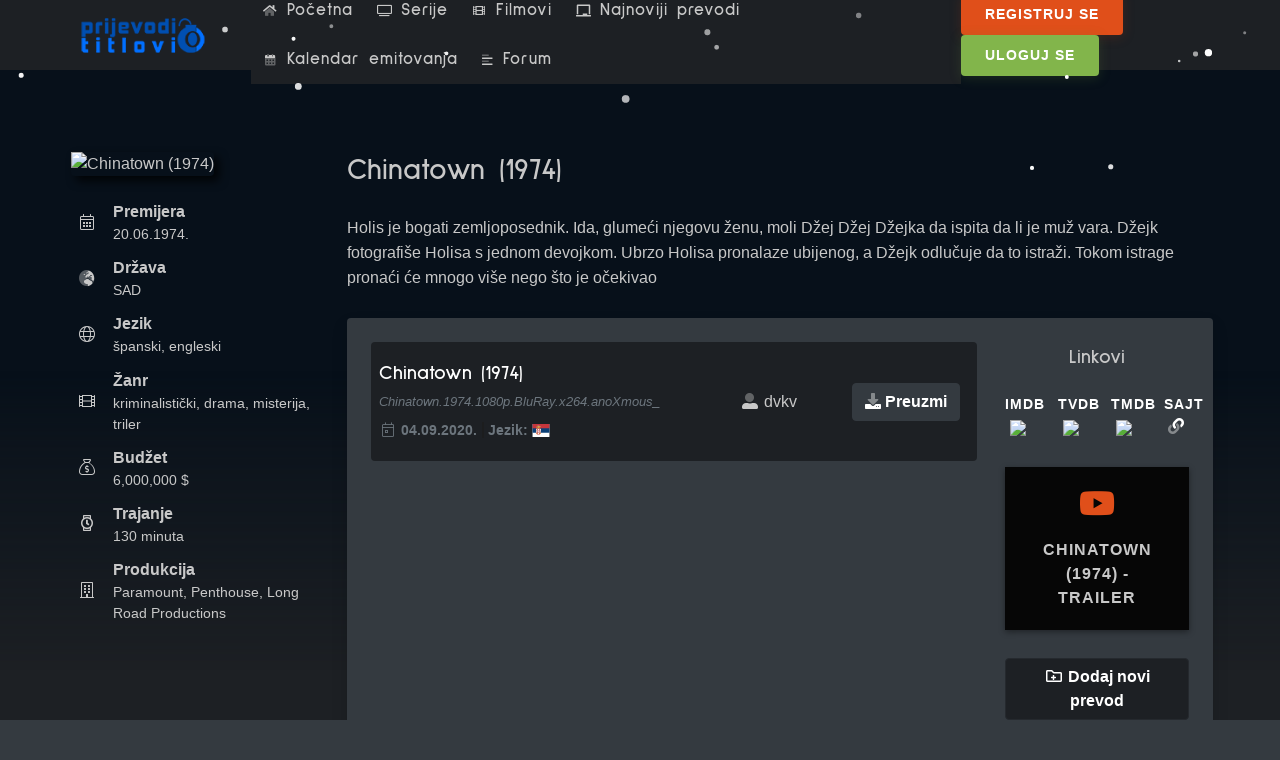

--- FILE ---
content_type: text/html; charset=UTF-8
request_url: https://www.prijevodi-titlovi.org/filmovi/prikaz/31/chinatown
body_size: 8042
content:
<!doctype html>
<html lang="sr">

<head>
  <!-- Global site tag (gtag.js) - Google Analytics -->
  <script async src="https://www.googletagmanager.com/gtag/js?id=UA-96125704-1"></script>
  <script>
    window.dataLayer = window.dataLayer || [];
  function gtag(){dataLayer.push(arguments);}
  gtag('js', new Date());

  gtag('config', 'UA-96125704-1');
  </script>
  <!-- Global site tag (gtag.js) - Google Analytics -->
  <script async src="https://www.googletagmanager.com/gtag/js?id=G-NWXLKTMMT0"></script>
  <script>
    window.dataLayer = window.dataLayer || [];
  function gtag(){dataLayer.push(arguments);}
  gtag('js', new Date());

  gtag('config', 'G-NWXLKTMMT0');
  </script>
  <meta http-equiv="X-UA-Compatible" content="IE=edge,chrome=1">
  <meta http-equiv="Content-Type" content="text/html; charset=utf-8">
  <title>Chinatown (1974) - Prijevodi-Titlovi.org - Baza dobrih prevoda</title>
<meta name="description" content="Holis je bogati zemljoposednik. Ida, glumeći njegovu ženu, moli Džej Džej Džejka da ispita da li je muž vara. Džejk fotografiše Holisa s jednom devojkom. Ubrzo Holisa pronalaze ubijenog, a Džejk odlučuje da to istraži. Tokom istrage pronaći će mnogo više...">
<meta charset="utf-8">
<meta name="viewport" content="width=device-width, initial-scale=1">
<meta name="csrf-token" content="6yPi9w0nTqoYGWhFNYFQODAJkIliHjiQvKI4AvLj">
<meta name="robots" content="follow, index">
<meta property="og:type" content="website">
<meta property="og:site_name" content="Prijevodi-Titlovi.org">
<meta property="og:image" content="https://www.prijevodi-titlovi.org/images/filmovi/backdrop/full/nGFwmyLV2VByQslsiyJh0yqlaiG.jpg">
<meta property="og:url" content="https://www.prijevodi-titlovi.org/filmovi/prikaz/31/chinatown">
<meta property="og:description" content="Holis je bogati zemljoposednik. Ida, glumeći njegovu ženu, moli Džej Džej Džejka da ispita da li je muž vara. Džejk fotografiše Holisa s jednom devojkom. Ubrzo Holisa pronalaze ubi...">
<meta property="og:title" content="Chinatown (1974)">
  <meta content="Copyright © 2020" name="copyright">
  <meta content="Milan Đurić" name="author">
  <meta name="theme-color" content="#3583aa">
  <link rel="shortcut icon" href="https://www.prijevodi-titlovi.org/favicon.ico" type="image/x-icon">
  <link rel="dns-prefetch" href="https://fonts.gstatic.com">
  <link rel="dns-prefetch" href="https://cdnjs.cloudflare.com">
  <link rel="stylesheet" href="https://cdnjs.cloudflare.com/ajax/libs/hover.css/2.3.1/css/hover-min.css" integrity="sha256-c+C87jupO1otD1I5uyxV68WmSLCqtIoNlcHLXtzLCT0=" crossorigin="anonymous" />
<link href="/css/all.css?id=e01313a58c9ff683fc10" rel="stylesheet" type="text/css">
<link href="/css/dark.css?id=a3ef2fe8c2c4eb34a162" rel="stylesheet" type="text/css">
<link href="/assets/dist/lity.css" rel="stylesheet" />
  <script src="https://cdnjs.cloudflare.com/ajax/libs/jquery/3.4.1/jquery.min.js"
    integrity="sha256-CSXorXvZcTkaix6Yvo6HppcZGetbYMGWSFlBw8HfCJo=" crossorigin="anonymous"></script>
<script src="https://cdnjs.cloudflare.com/ajax/libs/fastselect/0.7.3/fastselect.standalone.js"></script>
<script src="https://www.prijevodi-titlovi.org/assets/js/milan.js"></script>
<link href="https://cdn.jsdelivr.net/npm/select2@4.1.0-beta.1/dist/css/select2.min.css" rel="stylesheet" />
<script src="https://cdnjs.cloudflare.com/ajax/libs/select2/4.0.8/js/select2.min.js" defer></script>  <link rel="stylesheet" type="text/css" href="https://cdnjs.cloudflare.com/ajax/libs/toastr.js/2.1.4/toastr.min.css">  <link rel="image_src" href="https://www.prijevodi-titlovi.org/images/social/prijevodititlovi.jpg" />
  <link rel="manifest" href="https://www.prijevodi-titlovi.org/manifest-android.json">
  <meta name="referrer" content="always">
  <meta name="fb:app_id" content="501407507240358">
  <meta name="revisit-after" content="1 days">
  <meta name="msapplication-TileImage" content="https://www.prijevodi-titlovi.org/images/social/favicon-144.png">
  <meta name="msapplication-TileColor" content="#014fb1">
  <link rel="apple-touch-icon" sizes="57x57" href="https://www.prijevodi-titlovi.org/images/social/favicon-57.png">
  <link rel="apple-touch-icon-precomposed" sizes="57x57" href="https://www.prijevodi-titlovi.org/images/social/favicon-57.png">
  <link rel="apple-touch-icon" sizes="72x72" href="https://www.prijevodi-titlovi.org/images/social/favicon-72.png">
  <link rel="apple-touch-icon" sizes="114x114" href="https://www.prijevodi-titlovi.org/images/social/favicon-114.png">
  <link rel="apple-touch-icon" sizes="120x120" href="https://www.prijevodi-titlovi.org/images/social/favicon-120.png">
  <link rel="apple-touch-icon" sizes="144x144" href="https://www.prijevodi-titlovi.org/images/social/favicon-144.png">
  <link rel="apple-touch-icon" sizes="152x152" href="https://www.prijevodi-titlovi.org/images/social/favicon-152.png">
  <link rel="icon" href="https://www.prijevodi-titlovi.org/images/icon32.png" sizes="32x32">
  <link rel="icon" href="https://www.prijevodi-titlovi.org/images/icon48.png" sizes="48x48">
  <link rel="icon" href="https://www.prijevodi-titlovi.org/images/icon96.png" sizes="96x96">
  <link rel="icon" href="https://www.prijevodi-titlovi.org/images/icon144.png" sizes="144x144">
</head>

<body>
  <div id="page-container"
    class="enable-page-overlay side-scroll page-header-fixed page-header-dark main-content-narrow side-trans-enabled">
    <header id="page-header">
    <div class="content-header">
       <div class="d-flex align-items-center navbar-brand">
            <a href="/" class="hvr-buzz">
                <img class="img-header" src="/logo.png" alt="logo">
            </a>
        </div>
        <div>
            <div class="d-lg-none">
                <div class="dropdown d-inline-block">
                    <button type="button" class="btn btn-dual" id="page-header-nav-dropdown" data-toggle="dropdown"
                        aria-haspopup="true" aria-expanded="false">
                        <i class="fad fa-bars"></i>
                        Navigacija
                    </button>
                    <div class="dropdown-menu dropdown-menu-lg dropdown-menu-right p-0"
                        aria-labelledby="page-header-nav-dropdown">
                        <ul class="nav-items my-2  nav-dark">
                            <li class="nav-main-item">
                                <a class="nav-main-link" href="https://www.prijevodi-titlovi.org">
                                    <i class="nav-main-link-icon fad fa-home"></i>
                                    <span class="nav-main-link-name">Početna</span>
                                </a>
                            </li>
                            <li class="nav-main-item">
                                <a class="nav-main-link" href="https://www.prijevodi-titlovi.org/serije">
                                    <i class="nav-main-link-icon far fa-tv-alt"></i>
                                    <span class="nav-main-link-name">Serije</span>
                                </a>
                            </li>
                            <li class="nav-main-item">
                                <a class="nav-main-link" href="https://www.prijevodi-titlovi.org/filmovi">
                                    <i class="nav-main-link-icon fas fa-film"></i>
                                    <span class="nav-main-link-name">Filmovi</span>
                                </a>
                            </li>
                            <li class="nav-main-item">
                                <a class="nav-main-link" href="https://www.prijevodi-titlovi.org/prijevodi/poslednji">
                                    <i class="nav-main-link-icon fal fa-chalkboard"></i>
                                    <span class="nav-main-link-name">Najnoviji prevodi</span>
                                </a>
                            </li>
                            <li class="nav-main-item">
                                <a class="nav-main-link" href="https://www.prijevodi-titlovi.org/kalendar">
                                    <i class="nav-main-link-icon fad fa-calendar-alt"></i>
                                    <span class="nav-main-link-name">Kalendar emitovanja</span>
                                </a>
                            </li>
                            <li class="nav-main-item">
                                <a class="nav-main-link" href="https://www.prijevodi-titlovi.org/forum/index.php?PHPSESSID=v921dp3r5p4o5eo860289jl88m&amp;action=forum">
                                    <i class="nav-main-link-icon fad fa-align-left"></i>
                                    <span class="nav-main-link-name">Forum</span>
                                </a>
                            </li>
                        </ul>
                    </div>
                </div>
            </div>
            <div class="navbar d-none d-lg-block mt-lg-0">
                <a href="https://www.prijevodi-titlovi.org"><i class="fad fa-fw fa-home"></i> Početna</a>
                <a href="https://www.prijevodi-titlovi.org/serije"><i class="far fa-fw fa-tv-alt"></i> Serije</a>
                <a href="https://www.prijevodi-titlovi.org/filmovi"><i class="fas fa-fw fa-film"></i> Filmovi</a>
                <a href="https://www.prijevodi-titlovi.org/prijevodi/poslednji"><i class="fa fa-fw fa-chalkboard"></i> Najnoviji prevodi</a>
                <a href="https://www.prijevodi-titlovi.org/kalendar"><i class="fad fa-fw fa-calendar-alt"></i> Kalendar emitovanja</a>
                <a href="https://www.prijevodi-titlovi.org/forum/index.php?PHPSESSID=v921dp3r5p4o5eo860289jl88m&amp;action=forum"><i class="fad fa-align-left"></i> Forum</a>
              </div>
        </div>
        <div>
                                    <div class="d-none d-xl-block">
                <a class="btn btn-hero-danger" href="https://www.prijevodi-titlovi.org/forum/index.php?PHPSESSID=v921dp3r5p4o5eo860289jl88m&amp;action=register" role="button"
                    data-toggle="click-ripple">Registruj se</a>
                <a class="btn btn-hero-success" href="https://www.prijevodi-titlovi.org/forum/index.php?PHPSESSID=v921dp3r5p4o5eo860289jl88m&amp;action=login" role="button"
                    data-toggle="click-ripple">Uloguj se</a>
            </div>
                    </div>
    </div>

</header>
    <main id="main-container">
            <div class="bg-movies-back">
    <div class="movies-header-bg">
        <div class="movies-header"
            style="background-image: url('https://www.prijevodi-titlovi.org/images/filmovi/backdrop/full/nGFwmyLV2VByQslsiyJh0yqlaiG.jpg');">
            <div class="shadow-base"></div>
        </div>
    </div>
    <div class="container-fluid movies-general">
        <div class="content movies-main-header">
            <div class="movies-main-header-poster column left">
                <img class="poster"
                    src="https://www.prijevodi-titlovi.org/images/filmovi/poster/small/7ljxmU9L0ugUvyyg0GBkFaarjEq.jpg"
                    alt="Chinatown (1974)">
                <div class="movies-left-info">
                    <div class="serija-right d-flex align-items-center pusher">
                        <div class="mr-3">
                            <i class="fal fa-calendar-alt fa-fw"></i>
                        </div>
                        <div class="serija-right-body">
                            <div class="font-w600">Premijera</div>
                            <div class="font-size-sm">
                                                                20.06.1974.
                                            </div>
                        </div>
                    </div>
                    <div class="serija-right d-flex align-items-center pusher">
                        <div class="mr-3">
                            <i class="fad fa-globe-europe fa-fw"></i>
                        </div>
                        <div class="serija-right-body">
                            <div class="font-w600">Država</div>
                            <div class="font-size-sm">
                                                                                                            SAD                                                                                                </div>
                        </div>
                    </div>
                    <div class="serija-right d-flex align-items-center pusher">
                        <div class="mr-3">
                            <i class="fal fa-globe fa-fw"></i>
                        </div>
                        <div class="serija-right-body">
                            <div class="font-w600">Jezik</div>
                            <div class="font-size-sm">
                                                                                                            španski,                                                                            engleski                                                                                                </div>
                        </div>
                    </div>
                    <div class="serija-right d-flex align-items-center pusher">
                        <div class="mr-3">
                            <i class="fal fa-film fa-fw"></i>
                        </div>
                        <div class="serija-right-body">
                            <div class="font-w600">Žanr</div>
                            <div class="font-size-sm">
                                                                                                            kriminalistički,                                                                            drama,                                                                            misterija,                                                                            triler                                                                                                </div>
                        </div>
                    </div>
                    <div class="serija-right d-flex align-items-center pusher">
                        <div class="mr-3">
                            <i class="fal fa-sack-dollar fa-fw"></i>
                        </div>
                        <div class="serija-right-body">
                            <div class="font-w600">Budžet</div>
                            <div class="font-size-sm">
                                                                    6,000,000 $
                                                            </div>
                        </div>
                    </div>
                    <div class="serija-right d-flex align-items-center pusher">
                        <div class="mr-3">
                            <i class="far fa-watch fa-fw"></i>
                        </div>
                        <div class="serija-right-body">
                            <div class="font-w600">Trajanje</div>
                            <div class="font-size-sm">
                                130 minuta
                            </div>
                        </div>
                    </div>
                    <div class="serija-right d-flex align-items-center pusher">
                        <div class="mr-3">
                            <i class="fal fa-building fa-fw"></i>
                        </div>
                        <div class="serija-right-body">
                            <div class="font-w600">Produkcija</div>
                            <div class="font-size-sm">
                                                                                                            Paramount,                                                                            Penthouse,                                                                            Long Road Productions                                                                                                </div>
                        </div>
                    </div>
                </div>
            </div>
            <div class="movies-main-header-right column right" style="width: 100%">
                <h2 class="8">
                    Chinatown <span class="tag release_date">(1974)</span>
                </h2>
                <div class="header_info">
                    <div class="overview">
                        <p>Holis je bogati zemljoposednik. Ida, glumeći njegovu ženu, moli Džej Džej Džejka da ispita da li je muž vara. Džejk fotografiše Holisa s jednom devojkom. Ubrzo Holisa pronalaze ubijenog, a Džejk odlučuje da to istraži. Tokom istrage pronaći će mnogo više nego što je očekivao</p>
                    </div>
                </div>
                <div class="p-4 bg-movies rounded shadow">

                    <div class="film-main-page">
                        <div class="row">
                            <div class="col-9">
                                <div class="d-flex flex-wrap">
                                                                                                                
                                            <div class="filmovi-prevod-box">
                                                <div class="p-2">
                                                    <div class="row d-flex align-items-center">
                                                        <div class="col-xl-7 col-lg-7 col-md-12 col-sm-7 py-2">
                                                            <h4 class="link-fx h4 mb-1 d-inline-block text-white">
                                                                Chinatown
                                                                (1974)
                                                            </h4>
                                                            <p
                                                                class="text-muted mb-2 subtitles-description-wrap subtitles-description-sm">
                                                                Chinatown.1974.1080p.BluRay.x264.anoXmous_
                                                            </p>
                                                            <div class="font-size-sm font-w600 text-muted mb-1">
                                                                <span class="text-sm filmovi-border-right"><i
                                                                        class="fal fa-calendar-day fa-fw"
                                                                        data-toggle="tooltip" data-animation="true"
                                                                        data-placement="top" title="Vreme objave"></i>
                                                                    04.09.2020.</span>
                                                                Jezik: <span
                                                                    class="flag-icon flag-icon-rs"></span>
                                                            </div>
                                                        </div>
                                                        <div
                                                            class="col-xl-2 col-lg-2 col-md-12 col-sm-2 py-2 datum-user-info">
                                                                                                                        <i class="fad fa-user-alt fa-fw" data-toggle="tooltip"
                                                                data-animation="true" data-placement="top"
                                                                title="Uploader"></i>
                                                                                                                                                                                                    dvkv
                                                                                                                                                                                        <br>
                                                        </div>
                                                        <div
                                                            class="col-xl-3 col-lg-3 col-md-12 col-sm-3 py-2 filmovi-desno-download">
                                                            <div><a href="https://www.prijevodi-titlovi.org/prevod/9965/preuzmi/1d8c6f8f-351b-4ed4-998a-fe18f07a3e51"
                                                                    class="btn btn-dark" data-toggle="tooltip"
                                                                    data-animation="true" data-placement="top"
                                                                    title="Preuzmi prevod" rel="nofollow"><i
                                                                        class="fad fa-download"></i> Preuzmi</a></div>
                                                                                                                    </div>
                                                    </div>
                                                </div>
                                            </div>
                                                                                                            </div>


                            </div>
                            <div class="col-3">

                                <h4 class="text-center">Linkovi</h4>
                                <div class="row items-push text-center">
                                    <div class="col-6 col-md-3">
                                        <div class="font-size-sm font-w600 text-white text-uppercase">IMDb</div>
                                        <span class="text-muted"><a
                                                href="https://www.imdb.com/title/tt0071315/"
                                                target="_blank"><img src="/images/imdb_color.png"
                                                    class="img-icons_left"></a></span>
                                    </div>
                                    <div class="col-6 col-md-3">
                                        <div class="font-size-sm font-w600 text-white text-uppercase">TVDB</div>
                                        <span class="text-muted"><a
                                                href="https://thetvdb.com/?tab=movies&amp;id="
                                                target="_blank"><img src="/images/tvdb_color.png"
                                                    class="img-icons_left"></a></span>
                                    </div>
                                    <div class="col-6 col-md-3">
                                        <div class="font-size-sm font-w600 text-white text-uppercase">TMDB</div>
                                        <span class="text-muted"><a
                                                href="https://www.themoviedb.org/movie/829"
                                                target="_blank"><img src="/images/tmdb_color.png"
                                                    class="img-icons_left"></a></span>
                                    </div>
                                    <div class="col-6 col-md-3">
                                        <div class="font-size-sm font-w600 text-white text-uppercase">Sajt</div>
                                        <span class="text-muted"><a
                                                href="https://www.prijevodi-titlovi.org"
                                                target="_blank"><i class="fad fa-link fa-fw text-white"></i></a></span>
                                    </div>
                                </div>

                                
                                                                                                                    <a class="block text-center bg-image"
                                            style="background-image: url('https://img.youtube.com/vi/Zh4BCgDLmmI/maxresdefault.jpg');"
                                            href="https://www.youtube.com/watch?v=Zh4BCgDLmmI" data-lity>
                                            <div
                                                class="block-content block-content-full bg-black-75 d-flex justify-content-center align-items-center">
                                                <div>
                                                    <i class="fab fa-2x fa-youtube text-danger"></i>
                                                    <div class="font-w600 mt-3 text-uppercase text-real-white">
                                                        Chinatown (1974) - trailer</div>
                                                </div>
                                            </div>
                                        </a>
                                                                    
                                <div class="text-center">
                                    <a href="https://www.prijevodi-titlovi.org/filmovi/31/prevod/dodaj"
                                        class="btn btn-darker" data-toggle="tooltip" data-animation="true"
                                        data-placement="top" title="Dodaj prevod"><i
                                            class="far fa-folder-plus fa-fw"></i> Dodaj novi
                                        prevod</a>
                                </div>

                                                            </div>
                            <div class="col-12 pt-5">
                                <ul class="movie-actors">
                                                                            <li class="movie-actor-field">
                                                                                            <img
                                                    src="https://www.prijevodi-titlovi.org/images/glumci/rmwgMiLjy1QgFCz1TDWDqpO6dq4.jpg">
                                                                                        <div class="movie-actors-name">
                                                                                                    Jack Nicholson
                                                                                            </div>

                                            <div class="movie-char-name">J.J. &#039;Jake&#039; Gittes</div>
                                        </li>
                                                                            <li class="movie-actor-field">
                                                                                            <img
                                                    src="https://www.prijevodi-titlovi.org/images/glumci/pJosGn38UGzAcTMvhvCanbe9cB5.jpg">
                                                                                        <div class="movie-actors-name">
                                                                                                    Faye Dunaway
                                                                                            </div>

                                            <div class="movie-char-name">Evelyn Cross Mulwray</div>
                                        </li>
                                                                            <li class="movie-actor-field">
                                                                                            <img
                                                    src="https://www.prijevodi-titlovi.org/images/glumci/eNAADfV8UXLTRvcIwqkxqnzHEUN.jpg">
                                                                                        <div class="movie-actors-name">
                                                                                                    John Huston
                                                                                            </div>

                                            <div class="movie-char-name">Noah Cross</div>
                                        </li>
                                                                            <li class="movie-actor-field">
                                                                                            <img
                                                    src="https://www.prijevodi-titlovi.org/images/glumci/eOypJcorslBGIENQuGkeiTJF2oG.jpg">
                                                                                        <div class="movie-actors-name">
                                                                                                    Perry Lopez
                                                                                            </div>

                                            <div class="movie-char-name">Lieutenant Lou Escobar</div>
                                        </li>
                                                                            <li class="movie-actor-field">
                                                                                            <img
                                                    src="https://www.prijevodi-titlovi.org/images/glumci/sZ44pzr7OJrdxGfsGjTMavFCW2K.jpg">
                                                                                        <div class="movie-actors-name">
                                                                                                    John Hillerman
                                                                                            </div>

                                            <div class="movie-char-name">Russ Yelburton</div>
                                        </li>
                                                                            <li class="movie-actor-field">
                                                                                            <img
                                                    src="https://www.prijevodi-titlovi.org/images/glumci/yHwHSXdZatkoLgIjPeW14GKlrZs.jpg">
                                                                                        <div class="movie-actors-name">
                                                                                                    Roman Polanski
                                                                                            </div>

                                            <div class="movie-char-name">Man with Knife</div>
                                        </li>
                                                                            <li class="movie-actor-field">
                                                                                            <img
                                                    src="https://www.prijevodi-titlovi.org/images/glumci/2fmurzpgqZFYc8JzS64PHt0amon.jpg">
                                                                                        <div class="movie-actors-name">
                                                                                                    Diane Ladd
                                                                                            </div>

                                            <div class="movie-char-name">Ida Sessions</div>
                                        </li>
                                                                            <li class="movie-actor-field">
                                                                                            <img
                                                    src="https://www.prijevodi-titlovi.org/images/glumci/c0e49ddO1igeztMSrGPDmx4EyTo.jpg">
                                                                                        <div class="movie-actors-name">
                                                                                                    Roy Jenson
                                                                                            </div>

                                            <div class="movie-char-name">Claude Mulvihill</div>
                                        </li>
                                                                    </ul>
                            </div>
                        </div>
                    </div>
                </div> <!-- container -->
            </div>
        </div>
        <div class="content mb-3">
            <h1 class="font-size-h2 ml-2">Možda će vam se dopasti i ...</h1>
            <div class="row">
                
                    <div class="col-lg-2 col-md-3 col-sm-12 serije-box-main">
                        <a href="https://www.prijevodi-titlovi.org/filmovi/prikaz/334/at-eternitys-gate">
                            <div class="serije-box ribbon ribbon-bookmark ribbon-danger">
                                <img
                                    src="https://www.prijevodi-titlovi.org/images/filmovi/poster/small/y4LvHQoX5YunHJ2EMBSjQvOkvD9.jpg">
                                <div class="zanrovi">                                                                            drama                                                    </div>
            </div>
            <div class="serije-box-naslov" title="At Eternity&#039;s Gate (2018)">At Eternity&#039;s Gate
                (2018)</div>
            </a>
        </div>
        
                    <div class="col-lg-2 col-md-3 col-sm-12 serije-box-main">
                        <a href="https://www.prijevodi-titlovi.org/filmovi/prikaz/128/contagion">
                            <div class="serije-box ribbon ribbon-bookmark ribbon-danger">
                                <img
                                    src="https://www.prijevodi-titlovi.org/images/filmovi/poster/small/qL0IooP0bjXy0KXl9KEyPo22ll0.jpg">
                                <div class="zanrovi">                                                                            drama •                                                                            triler •                                                                            znanstvena fantastika                                                    </div>
            </div>
            <div class="serije-box-naslov" title="Contagion (2011)">Contagion
                (2011)</div>
            </a>
        </div>
        
                    <div class="col-lg-2 col-md-3 col-sm-12 serije-box-main">
                        <a href="https://www.prijevodi-titlovi.org/filmovi/prikaz/350/the-war-of-the-roses">
                            <div class="serije-box ribbon ribbon-bookmark ribbon-danger">
                                <img
                                    src="https://www.prijevodi-titlovi.org/images/filmovi/poster/small/k2l2df0XlY58wfr7a3RPJ59qmxl.jpg">
                                <div class="zanrovi">                                                                            komedija •                                                                            drama                                                    </div>
            </div>
            <div class="serije-box-naslov" title="The War of the Roses (1989)">The War of the Roses
                (1989)</div>
            </a>
        </div>
        
                    <div class="col-lg-2 col-md-3 col-sm-12 serije-box-main">
                        <a href="https://www.prijevodi-titlovi.org/filmovi/prikaz/301/casualties-of-war">
                            <div class="serije-box ribbon ribbon-bookmark ribbon-danger">
                                <img
                                    src="https://www.prijevodi-titlovi.org/images/filmovi/poster/small/3SerZUDoU9TMCXMsQqiXvSWm0uL.jpg">
                                <div class="zanrovi">                                                                            drama •                                                                            povijesni •                                                                            ratni                                                    </div>
            </div>
            <div class="serije-box-naslov" title="Casualties of War (1989)">Casualties of War
                (1989)</div>
            </a>
        </div>
        
                    <div class="col-lg-2 col-md-3 col-sm-12 serije-box-main">
                        <a href="https://www.prijevodi-titlovi.org/filmovi/prikaz/313/hamlet">
                            <div class="serije-box ribbon ribbon-bookmark ribbon-danger">
                                <img
                                    src="https://www.prijevodi-titlovi.org/images/filmovi/poster/small/ycM8gwwyOLXW4qxkcu6nhLlfgcA.jpg">
                                <div class="zanrovi">                                                                            drama •                                                                            povijesni                                                    </div>
            </div>
            <div class="serije-box-naslov" title="Hamlet (1990)">Hamlet
                (1990)</div>
            </a>
        </div>
        
                    <div class="col-lg-2 col-md-3 col-sm-12 serije-box-main">
                        <a href="https://www.prijevodi-titlovi.org/filmovi/prikaz/74/steel-magnolias">
                            <div class="serije-box ribbon ribbon-bookmark ribbon-danger">
                                <img
                                    src="https://www.prijevodi-titlovi.org/images/filmovi/poster/small/6KYyxWDMc7Ccgv3AIQZRgnLPvlW.jpg">
                                <div class="zanrovi">                                                                            komedija •                                                                            drama •                                                                            romantika                                                    </div>
            </div>
            <div class="serije-box-naslov" title="Steel Magnolias (1989)">Steel Magnolias
                (1989)</div>
            </a>
        </div>
            </div>
</div>
</div>
</div>
      <div class="online-background">
        <div class="content">
          <h2 class="content-heading"><i class="fal fa-users"></i> Online korisnici</h2>
          <p>
		1284 Gostiju, 2 Korisnika<br />
			<a href="https://www.prijevodi-titlovi.org/forum/index.php?PHPSESSID=v921dp3r5p4o5eo860289jl88m&amp;action=profile;u=93" style="color: #5c6065;">shunja</a>, <a href="https://www.prijevodi-titlovi.org/forum/index.php?PHPSESSID=v921dp3r5p4o5eo860289jl88m&amp;action=profile;u=28213">StarTrekFan</a></p>
        </div>
      </div>
      <footer class="footer">
    <div class="content">
    <div class="text-center text-md-left">
        <div class="row no-gutters">
            <div class="col-sm-2">
                <div class="footer-widget">
                    <h3>O nama</h3>
                    <div class="footer-widget-content">
                        <img alt="logo" height="30px" src="https://www.prijevodi-titlovi.org/images/social/footer-logo.png"><br/><br/>
                        Kontakt:
                        <a href="mailto:administracija@prijevodi-titlovi.org"
                            class="contact-link pt-1">administracija@prijevodi-titlovi.org</a>
                    </div>
                </div>
            </div>
            <div class="col-sm-2">
                <div class="footer-widget">
                    <h3>Korisni linkovi</h3>
                    <div class="footer-widget-content">
                        <ul class="links">
                            <li><a href="https://www.prijevodi-titlovi.org/forum/index.php?PHPSESSID=v921dp3r5p4o5eo860289jl88m&amp;topic=449.0"><i class="far fa-fw fa-question-circle text-white"></i> Kako do titla?</a></li>
                            <li><a href="https://www.prijevodi-titlovi.org/onama"><i class="fal fa-fw fa-id-card text-white"></i> O nama!</a></li>
                            <li><a href="https://www.prijevodi-titlovi.org/strana/politikaprivatnosti"><i class="fal fa-fw fa-user-secret text-white"></i> Politika privatnosti</a></li>
                            <li><a href="https://www.prijevodi-titlovi.org/strana/politikakolacica"><i class="fal fa-fw fa-cookie text-white"></i> Politika kolačića</a></li>
                        </ul>
                    </div>
                </div>
            </div>
            <div class="col-sm-4">
                <div class="footer-widget">
                    <h3>Poslednje serije</h3>
                    <div class="footer-widget-content">
                        <ul class="links">
                                                        <li><a href="https://www.prijevodi-titlovi.org/serije/prikaz/701/ghosts-uk">Ghosts (UK) (2019)</a></li>
                                                        <li><a href="https://www.prijevodi-titlovi.org/serije/prikaz/700/ghosts-us">Ghosts (US) (2021)</a></li>
                                                        <li><a href="https://www.prijevodi-titlovi.org/serije/prikaz/699/bad-monkey">Bad Monkey (2024)</a></li>
                                                        <li><a href="https://www.prijevodi-titlovi.org/serije/prikaz/698/under-the-bridge">Under the Bridge (2024)</a></li>
                                                    </ul>
                    </div>
                </div>
            </div>
            <div class="col-sm-4">
                <div class="footer-widget">
                    <h3>Poslednji filmovi</h3>
                    <div class="footer-widget-content">
                        <ul class="links">
                                                        <li><a href="https://www.prijevodi-titlovi.org/filmovi/prikaz/397/the-mauritanian">The Mauritanian (2021)</a></li>
                                                        <li><a href="https://www.prijevodi-titlovi.org/filmovi/prikaz/396/conclave">Conclave (2024)</a></li>
                                                        <li><a href="https://www.prijevodi-titlovi.org/filmovi/prikaz/395/three-colors-red">Three Colors: Red (1994)</a></li>
                                                        <li><a href="https://www.prijevodi-titlovi.org/filmovi/prikaz/394/three-colors-white">Three Colors: White (1994)</a></li>
                                                    </ul>
                    </div>
                </div>
            </div>
        </div>
    </div>
</div>
    <div class="footer-copyrightall">
        <div class="content">
        Copyright <i class="fa fa-copyright" aria-hidden="true"></i> 2016 - 2026 - Prijevodi-Titlovi.org - Sva prava zadržana.
        </div>
        <div>

</footer>
    </main>
    <script type="text/javascript" src="https://cdnjs.cloudflare.com/ajax/libs/toastr.js/2.1.4/toastr.min.js"></script>    <script src="/assets/dist/lity.js"></script>
<!-- App js -->
<script src="/assets/js/core.min-2.1.js"></script>
<script src="/assets/js/app.min-2.1.js"></script>
<script src="/assets/js/snow.js"></script>
<script>
	(function(i,s,o,g,r,a,m){i['GoogleAnalyticsObject']=r;i[r]=i[r]||function(){
		(i[r].q=i[r].q||[]).push(arguments)},i[r].l=1*new Date();a=s.createElement(o),
		m=s.getElementsByTagName(o)[0];a.async=1;a.src=g;m.parentNode.insertBefore(a,m)
	})(window,document,'script','https://www.google-analytics.com/analytics.js','ga');

	ga('create', 'UA-96125704-1', 'auto');
	ga('send', 'pageview');

</script>    <script type="text/javascript">toastr.options = {"positionClass":"toast-bottom-left","progressBar":true,"timeOut":5000,"newestOnTop":true,"onclick":null};</script>          </div>
  <canvas id="snow-canvas"></canvas>
</body>

</html>

--- FILE ---
content_type: text/css
request_url: https://www.prijevodi-titlovi.org/css/all.css?id=e01313a58c9ff683fc10
body_size: 884373
content:
*,
::after,
::before {
    box-sizing: border-box
}

html {
    font-family: sans-serif;
    line-height: 1.15;
    -webkit-text-size-adjust: 100%;
    -webkit-tap-highlight-color: transparent
}

article,
aside,
figcaption,
figure,
footer,
header,
hgroup,
main,
nav,
section {
    display: block
}

body {
    margin: 0;
    font-family: "Nunito Sans", -apple-system, BlinkMacSystemFont, "Segoe UI", Roboto, "Helvetica Neue", Arial, Noto Sans, sans-serif, "Apple Color Emoji", "Segoe UI Emoji", "Segoe UI Symbol", "Noto Color Emoji";
    font-size: 1rem;
    font-weight: 400;
    line-height: 1.5;
    text-align: left;
}

[tabindex="-1"]:focus {
    outline: 0 !important
}

hr {
    box-sizing: content-box;
    height: 0;
    overflow: visible
}

h1,
h2,
h3,
h4,
h5,
h6 {
    margin-top: 0;
    margin-bottom: 1.375rem
}

p {
    margin-top: 0;
    margin-bottom: 1rem
}

abbr[data-original-title],
abbr[title] {
    text-decoration: underline;
    -webkit-text-decoration: underline dotted;
    text-decoration: underline dotted;
    cursor: help;
    border-bottom: 0;
    -webkit-text-decoration-skip-ink: none;
    text-decoration-skip-ink: none
}

address {
    margin-bottom: 1rem;
    font-style: normal;
    line-height: inherit
}

dl,
ol,
ul {
    margin-top: 0;
    margin-bottom: 1rem
}

ol ol,
ol ul,
ul ol,
ul ul {
    margin-bottom: 0
}

dt {
    font-weight: 600
}

dd {
    margin-bottom: .5rem;
    margin-left: 0
}

blockquote {
    margin: 0 0 1rem
}

b,
strong {
    font-weight: bolder
}

small {
    font-size: 80%
}

sub,
sup {
    position: relative;
    font-size: 75%;
    line-height: 0;
    vertical-align: baseline
}

sub {
    bottom: -.25em
}

sup {
    top: -.5em
}

a {
    color: #0665d0;
    text-decoration: none;
    background-color: transparent
}

a:hover {
    color: #03356d;
    text-decoration: none
}

a:not([href]):not([tabindex]) {
    color: inherit;
    text-decoration: none
}

a:not([href]):not([tabindex]):focus,
a:not([href]):not([tabindex]):hover {
    color: inherit;
    text-decoration: none
}

a:not([href]):not([tabindex]):focus {
    outline: 0
}

code,
kbd,
pre,
samp {
    font-family: SFMono-Regular, Menlo, Monaco, Consolas, "Liberation Mono", "Courier New", monospace;
    font-size: 1em
}

pre {
    margin-top: 0;
    margin-bottom: 1rem;
    overflow: auto
}

figure {
    margin: 0 0 1rem
}

img {
    vertical-align: middle;
    border-style: none
}

svg {
    overflow: hidden;
    vertical-align: middle
}

table {
    border-collapse: collapse
}

caption {
    padding-top: .75rem;
    padding-bottom: .75rem;
    color: #6c757d;
    text-align: left;
    caption-side: bottom
}

th {
    text-align: inherit
}

label {
    display: inline-block;
    margin-bottom: .375rem
}

button {
    border-radius: 0
}

button:focus {
    outline: 1px dotted;
    outline: 5px auto -webkit-focus-ring-color
}

button,
input,
optgroup,
select,
textarea {
    margin: 0;
    font-family: inherit;
    font-size: inherit;
    line-height: inherit
}

button,
input {
    overflow: visible
}

button,
select {
    text-transform: none
}

select {
    word-wrap: normal
}

[type=button],
[type=reset],
[type=submit],
button {
    -webkit-appearance: button
}

[type=button]:not(:disabled),
[type=reset]:not(:disabled),
[type=submit]:not(:disabled),
button:not(:disabled) {
    cursor: pointer
}

[type=button]::-moz-focus-inner,
[type=reset]::-moz-focus-inner,
[type=submit]::-moz-focus-inner,
button::-moz-focus-inner {
    padding: 0;
    border-style: none
}

input[type=checkbox],
input[type=radio] {
    box-sizing: border-box;
    padding: 0
}

input[type=date],
input[type=datetime-local],
input[type=month],
input[type=time] {
    -webkit-appearance: listbox
}

textarea {
    overflow: auto;
    resize: vertical
}

fieldset {
    min-width: 0;
    padding: 0;
    margin: 0;
    border: 0
}

legend {
    display: block;
    width: 100%;
    max-width: 100%;
    padding: 0;
    margin-bottom: .5rem;
    font-size: 1.5rem;
    line-height: inherit;
    color: inherit;
    white-space: normal
}

progress {
    vertical-align: baseline
}

[type=number]::-webkit-inner-spin-button,
[type=number]::-webkit-outer-spin-button {
    height: auto
}

[type=search] {
    outline-offset: -2px;
    -webkit-appearance: none
}

[type=search]::-webkit-search-decoration {
    -webkit-appearance: none
}

::-webkit-file-upload-button {
    font: inherit;
    -webkit-appearance: button
}

output {
    display: inline-block
}

summary {
    display: list-item;
    cursor: pointer
}

template {
    display: none
}

[hidden] {
    display: none !important
}

.h1,
.h2,
.h3,
.h4,
.h5,
.h6,
h1,
h2,
h3,
h4,
h5,
h6 {
    margin-bottom: 1.375rem;
    /*font-family: "Nunito Sans", -apple-system, BlinkMacSystemFont, "Segoe UI", Roboto, "Helvetica Neue", Arial, Noto Sans, sans-serif, "Apple Color Emoji", "Segoe UI Emoji", "Segoe UI Symbol", "Noto Color Emoji";*/
    font-family: 'Sulphur Point', sans-serif;
    /*font-weight: 600;*/
    /*line-height: 1.25;*/
    color: #c8c8c8
        /*color: #171717*/
}

.h1,
h1 {
    font-size: 2.25rem
}

.h2,
h2 {
    font-size: 1.875rem
}

.h3,
h3 {
    font-size: 1.5rem
}

.h4,
h4 {
    font-size: 1.25rem
}

.h5,
h5 {
    font-size: 1.125rem
}

.h6,
h6 {
    font-size: 1rem
}

.lead {
    font-size: 1.5rem;
    font-weight: 300
}

.display-1 {
    font-size: 6rem;
    font-weight: 300;
    line-height: 1.25
}

.display-2 {
    font-size: 5.5rem;
    font-weight: 300;
    line-height: 1.25
}

.display-3 {
    font-size: 4.5rem;
    font-weight: 300;
    line-height: 1.25
}

.display-4 {
    font-size: 3.5rem;
    font-weight: 300;
    line-height: 1.25
}

hr {
    margin-top: 1rem;
    margin-bottom: 1rem;
    border: 0;
    border-top: 1px solid #e6ebf4
}

.small,
small {
    font-size: 80%;
    font-weight: 400
}

.mark,
mark {
    padding: .2em;
    background-color: #fcf8e3
}

.list-unstyled {
    padding-left: 0;
    list-style: none
}

.list-inline {
    padding-left: 0;
    list-style: none
}

.list-inline-item {
    display: inline-block
}

.list-inline-item:not(:last-child) {
    margin-right: .5rem
}

.initialism {
    font-size: 90%;
    text-transform: uppercase
}

.blockquote {
    margin-bottom: 1rem;
    font-size: 1.25rem
}

.blockquote-footer {
    display: block;
    font-size: 80%;
    color: #6c757d
}

.blockquote-footer::before {
    content: "\2014\00A0"
}

.img-fluid {
    max-width: 100%;
    height: auto
}

.img-thumbnail {
    padding: .25rem;
    background-color: #f4f6fa;
    border: 1px solid #dee2e6;
    border-radius: .25rem;
    max-width: 100%;
    height: auto
}

.figure {
    display: inline-block
}

.figure-img {
    margin-bottom: .5rem;
    line-height: 1
}

.figure-caption {
    font-size: 90%;
    color: #6c757d
}

code {
    font-size: 87.5%;
    color: #e83e8c;
    word-break: break-word
}

a>code {
    color: inherit
}

kbd {
    padding: .2rem .4rem;
    font-size: 87.5%;
    color: #fff;
    background-color: #212529;
    border-radius: .2rem
}

kbd kbd {
    padding: 0;
    font-size: 100%;
    font-weight: 600
}

pre {
    display: block;
    font-size: 87.5%;
    color: #212529
}

pre code {
    font-size: inherit;
    color: inherit;
    word-break: normal
}

.pre-scrollable {
    max-height: 340px;
    overflow-y: scroll
}

.container {
    width: 100%;
    padding-right: 14px;
    padding-left: 14px;
    margin-right: auto;
    margin-left: auto
}

@media (min-width:576px) {
    .container {
        max-width: 540px
    }
}

@media (min-width:768px) {
    .container {
        max-width: 720px
    }
}

@media (min-width:992px) {
    .container {
        max-width: 960px
    }
}

@media (min-width:1200px) {
    .container {
        max-width: 1140px
    }
}

.container-fluid {
    width: 100%;
    padding-right: 14px;
    padding-left: 14px;
    margin-right: auto;
    margin-left: auto
}

.row {
    display: -ms-flexbox;
    display: flex;
    -ms-flex-wrap: wrap;
    flex-wrap: wrap;
    margin-right: -14px;
    margin-left: -14px
}

.no-gutters {
    margin-right: 0;
    margin-left: 0
}

.no-gutters>.col,
.no-gutters>[class*=col-] {
    padding-right: 0;
    padding-left: 0
}

.col,
.col-1,
.col-10,
.col-11,
.col-12,
.col-2,
.col-3,
.col-4,
.col-5,
.col-6,
.col-7,
.col-8,
.col-9,
.col-auto,
.col-lg,
.col-lg-1,
.col-lg-10,
.col-lg-11,
.col-lg-12,
.col-lg-2,
.col-lg-3,
.col-lg-4,
.col-lg-5,
.col-lg-6,
.col-lg-7,
.col-lg-8,
.col-lg-9,
.col-lg-auto,
.col-md,
.col-md-1,
.col-md-10,
.col-md-11,
.col-md-12,
.col-md-2,
.col-md-3,
.col-md-4,
.col-md-5,
.col-md-6,
.col-md-7,
.col-md-8,
.col-md-9,
.col-md-auto,
.col-sm,
.col-sm-1,
.col-sm-10,
.col-sm-11,
.col-sm-12,
.col-sm-2,
.col-sm-3,
.col-sm-4,
.col-sm-5,
.col-sm-6,
.col-sm-7,
.col-sm-8,
.col-sm-9,
.col-sm-auto,
.col-xl,
.col-xl-1,
.col-xl-10,
.col-xl-11,
.col-xl-12,
.col-xl-2,
.col-xl-3,
.col-xl-4,
.col-xl-5,
.col-xl-6,
.col-xl-7,
.col-xl-8,
.col-xl-9,
.col-xl-auto {
    position: relative;
    width: 100%;
    padding-right: 14px;
    padding-left: 14px
}

.col {
    -ms-flex-preferred-size: 0;
    flex-basis: 0;
    -ms-flex-positive: 1;
    flex-grow: 1;
    max-width: 100%
}

.col-auto {
    -ms-flex: 0 0 auto;
    flex: 0 0 auto;
    width: auto;
    max-width: 100%
}

.col-1 {
    -ms-flex: 0 0 8.333333%;
    flex: 0 0 8.333333%;
    max-width: 8.333333%
}

.col-2 {
    -ms-flex: 0 0 16.666667%;
    flex: 0 0 16.666667%;
    max-width: 16.666667%
}

.col-3 {
    -ms-flex: 0 0 25%;
    flex: 0 0 25%;
    max-width: 25%
}

.col-4 {
    -ms-flex: 0 0 33.333333%;
    flex: 0 0 33.333333%;
    max-width: 33.333333%
}

.col-5 {
    -ms-flex: 0 0 41.666667%;
    flex: 0 0 41.666667%;
    max-width: 41.666667%
}

.col-6 {
    -ms-flex: 0 0 50%;
    flex: 0 0 50%;
    max-width: 50%
}

.col-7 {
    -ms-flex: 0 0 58.333333%;
    flex: 0 0 58.333333%;
    max-width: 58.333333%
}

.col-8 {
    -ms-flex: 0 0 66.666667%;
    flex: 0 0 66.666667%;
    max-width: 66.666667%
}

.col-9 {
    -ms-flex: 0 0 75%;
    flex: 0 0 75%;
    max-width: 75%
}

.col-10 {
    -ms-flex: 0 0 83.333333%;
    flex: 0 0 83.333333%;
    max-width: 83.333333%
}

.col-11 {
    -ms-flex: 0 0 91.666667%;
    flex: 0 0 91.666667%;
    max-width: 91.666667%
}

.col-12 {
    -ms-flex: 0 0 100%;
    flex: 0 0 100%;
    max-width: 100%
}

.order-first {
    -ms-flex-order: -1;
    order: -1
}

.order-last {
    -ms-flex-order: 13;
    order: 13
}

.order-0 {
    -ms-flex-order: 0;
    order: 0
}

.order-1 {
    -ms-flex-order: 1;
    order: 1
}

.order-2 {
    -ms-flex-order: 2;
    order: 2
}

.order-3 {
    -ms-flex-order: 3;
    order: 3
}

.order-4 {
    -ms-flex-order: 4;
    order: 4
}

.order-5 {
    -ms-flex-order: 5;
    order: 5
}

.order-6 {
    -ms-flex-order: 6;
    order: 6
}

.order-7 {
    -ms-flex-order: 7;
    order: 7
}

.order-8 {
    -ms-flex-order: 8;
    order: 8
}

.order-9 {
    -ms-flex-order: 9;
    order: 9
}

.order-10 {
    -ms-flex-order: 10;
    order: 10
}

.order-11 {
    -ms-flex-order: 11;
    order: 11
}

.order-12 {
    -ms-flex-order: 12;
    order: 12
}

.offset-1 {
    margin-left: 8.333333%
}

.offset-2 {
    margin-left: 16.666667%
}

.offset-3 {
    margin-left: 25%
}

.offset-4 {
    margin-left: 33.333333%
}

.offset-5 {
    margin-left: 41.666667%
}

.offset-6 {
    margin-left: 50%
}

.offset-7 {
    margin-left: 58.333333%
}

.offset-8 {
    margin-left: 66.666667%
}

.offset-9 {
    margin-left: 75%
}

.offset-10 {
    margin-left: 83.333333%
}

.offset-11 {
    margin-left: 91.666667%
}

@media (min-width:576px) {
    .col-sm {
        -ms-flex-preferred-size: 0;
        flex-basis: 0;
        -ms-flex-positive: 1;
        flex-grow: 1;
        max-width: 100%
    }

    .col-sm-auto {
        -ms-flex: 0 0 auto;
        flex: 0 0 auto;
        width: auto;
        max-width: 100%
    }

    .col-sm-1 {
        -ms-flex: 0 0 8.333333%;
        flex: 0 0 8.333333%;
        max-width: 8.333333%
    }

    .col-sm-2 {
        -ms-flex: 0 0 16.666667%;
        flex: 0 0 16.666667%;
        max-width: 16.666667%
    }

    .col-sm-3 {
        -ms-flex: 0 0 25%;
        flex: 0 0 25%;
        max-width: 25%
    }

    .col-sm-4 {
        -ms-flex: 0 0 33.333333%;
        flex: 0 0 33.333333%;
        max-width: 33.333333%
    }

    .col-sm-5 {
        -ms-flex: 0 0 41.666667%;
        flex: 0 0 41.666667%;
        max-width: 41.666667%
    }

    .col-sm-6 {
        -ms-flex: 0 0 50%;
        flex: 0 0 50%;
        max-width: 50%
    }

    .col-sm-7 {
        -ms-flex: 0 0 58.333333%;
        flex: 0 0 58.333333%;
        max-width: 58.333333%
    }

    .col-sm-8 {
        -ms-flex: 0 0 66.666667%;
        flex: 0 0 66.666667%;
        max-width: 66.666667%
    }

    .col-sm-9 {
        -ms-flex: 0 0 75%;
        flex: 0 0 75%;
        max-width: 75%
    }

    .col-sm-10 {
        -ms-flex: 0 0 83.333333%;
        flex: 0 0 83.333333%;
        max-width: 83.333333%
    }

    .col-sm-11 {
        -ms-flex: 0 0 91.666667%;
        flex: 0 0 91.666667%;
        max-width: 91.666667%
    }

    .col-sm-12 {
        -ms-flex: 0 0 100%;
        flex: 0 0 100%;
        max-width: 100%
    }

    .order-sm-first {
        -ms-flex-order: -1;
        order: -1
    }

    .order-sm-last {
        -ms-flex-order: 13;
        order: 13
    }

    .order-sm-0 {
        -ms-flex-order: 0;
        order: 0
    }

    .order-sm-1 {
        -ms-flex-order: 1;
        order: 1
    }

    .order-sm-2 {
        -ms-flex-order: 2;
        order: 2
    }

    .order-sm-3 {
        -ms-flex-order: 3;
        order: 3
    }

    .order-sm-4 {
        -ms-flex-order: 4;
        order: 4
    }

    .order-sm-5 {
        -ms-flex-order: 5;
        order: 5
    }

    .order-sm-6 {
        -ms-flex-order: 6;
        order: 6
    }

    .order-sm-7 {
        -ms-flex-order: 7;
        order: 7
    }

    .order-sm-8 {
        -ms-flex-order: 8;
        order: 8
    }

    .order-sm-9 {
        -ms-flex-order: 9;
        order: 9
    }

    .order-sm-10 {
        -ms-flex-order: 10;
        order: 10
    }

    .order-sm-11 {
        -ms-flex-order: 11;
        order: 11
    }

    .order-sm-12 {
        -ms-flex-order: 12;
        order: 12
    }

    .offset-sm-0 {
        margin-left: 0
    }

    .offset-sm-1 {
        margin-left: 8.333333%
    }

    .offset-sm-2 {
        margin-left: 16.666667%
    }

    .offset-sm-3 {
        margin-left: 25%
    }

    .offset-sm-4 {
        margin-left: 33.333333%
    }

    .offset-sm-5 {
        margin-left: 41.666667%
    }

    .offset-sm-6 {
        margin-left: 50%
    }

    .offset-sm-7 {
        margin-left: 58.333333%
    }

    .offset-sm-8 {
        margin-left: 66.666667%
    }

    .offset-sm-9 {
        margin-left: 75%
    }

    .offset-sm-10 {
        margin-left: 83.333333%
    }

    .offset-sm-11 {
        margin-left: 91.666667%
    }
}

@media (min-width:768px) {
    .col-md {
        -ms-flex-preferred-size: 0;
        flex-basis: 0;
        -ms-flex-positive: 1;
        flex-grow: 1;
        max-width: 100%
    }

    .col-md-auto {
        -ms-flex: 0 0 auto;
        flex: 0 0 auto;
        width: auto;
        max-width: 100%
    }

    .col-md-1 {
        -ms-flex: 0 0 8.333333%;
        flex: 0 0 8.333333%;
        max-width: 8.333333%
    }

    .col-md-2 {
        -ms-flex: 0 0 16.666667%;
        flex: 0 0 16.666667%;
        max-width: 16.666667%
    }

    .col-md-3 {
        -ms-flex: 0 0 25%;
        flex: 0 0 25%;
        max-width: 25%
    }

    .col-md-4 {
        -ms-flex: 0 0 33.333333%;
        flex: 0 0 33.333333%;
        max-width: 33.333333%
    }

    .col-md-5 {
        -ms-flex: 0 0 41.666667%;
        flex: 0 0 41.666667%;
        max-width: 41.666667%
    }

    .col-md-6 {
        -ms-flex: 0 0 50%;
        flex: 0 0 50%;
        max-width: 50%
    }

    .col-md-7 {
        -ms-flex: 0 0 58.333333%;
        flex: 0 0 58.333333%;
        max-width: 58.333333%
    }

    .col-md-8 {
        -ms-flex: 0 0 66.666667%;
        flex: 0 0 66.666667%;
        max-width: 66.666667%
    }

    .col-md-9 {
        -ms-flex: 0 0 75%;
        flex: 0 0 75%;
        max-width: 75%
    }

    .col-md-10 {
        -ms-flex: 0 0 83.333333%;
        flex: 0 0 83.333333%;
        max-width: 83.333333%
    }

    .col-md-11 {
        -ms-flex: 0 0 91.666667%;
        flex: 0 0 91.666667%;
        max-width: 91.666667%
    }

    .col-md-12 {
        -ms-flex: 0 0 100%;
        flex: 0 0 100%;
        max-width: 100%
    }

    .order-md-first {
        -ms-flex-order: -1;
        order: -1
    }

    .order-md-last {
        -ms-flex-order: 13;
        order: 13
    }

    .order-md-0 {
        -ms-flex-order: 0;
        order: 0
    }

    .order-md-1 {
        -ms-flex-order: 1;
        order: 1
    }

    .order-md-2 {
        -ms-flex-order: 2;
        order: 2
    }

    .order-md-3 {
        -ms-flex-order: 3;
        order: 3
    }

    .order-md-4 {
        -ms-flex-order: 4;
        order: 4
    }

    .order-md-5 {
        -ms-flex-order: 5;
        order: 5
    }

    .order-md-6 {
        -ms-flex-order: 6;
        order: 6
    }

    .order-md-7 {
        -ms-flex-order: 7;
        order: 7
    }

    .order-md-8 {
        -ms-flex-order: 8;
        order: 8
    }

    .order-md-9 {
        -ms-flex-order: 9;
        order: 9
    }

    .order-md-10 {
        -ms-flex-order: 10;
        order: 10
    }

    .order-md-11 {
        -ms-flex-order: 11;
        order: 11
    }

    .order-md-12 {
        -ms-flex-order: 12;
        order: 12
    }

    .offset-md-0 {
        margin-left: 0
    }

    .offset-md-1 {
        margin-left: 8.333333%
    }

    .offset-md-2 {
        margin-left: 16.666667%
    }

    .offset-md-3 {
        margin-left: 25%
    }

    .offset-md-4 {
        margin-left: 33.333333%
    }

    .offset-md-5 {
        margin-left: 41.666667%
    }

    .offset-md-6 {
        margin-left: 50%
    }

    .offset-md-7 {
        margin-left: 58.333333%
    }

    .offset-md-8 {
        margin-left: 66.666667%
    }

    .offset-md-9 {
        margin-left: 75%
    }

    .offset-md-10 {
        margin-left: 83.333333%
    }

    .offset-md-11 {
        margin-left: 91.666667%
    }
}

@media (min-width:992px) {
    .col-lg {
        -ms-flex-preferred-size: 0;
        flex-basis: 0;
        -ms-flex-positive: 1;
        flex-grow: 1;
        max-width: 100%
    }

    .col-lg-auto {
        -ms-flex: 0 0 auto;
        flex: 0 0 auto;
        width: auto;
        max-width: 100%
    }

    .col-lg-1 {
        -ms-flex: 0 0 8.333333%;
        flex: 0 0 8.333333%;
        max-width: 8.333333%
    }

    .col-lg-2 {
        -ms-flex: 0 0 16.666667%;
        flex: 0 0 16.666667%;
        max-width: 16.666667%
    }

    .col-lg-3 {
        -ms-flex: 0 0 25%;
        flex: 0 0 25%;
        max-width: 25%
    }

    .col-lg-4 {
        -ms-flex: 0 0 33.333333%;
        flex: 0 0 33.333333%;
        max-width: 33.333333%
    }

    .col-lg-5 {
        -ms-flex: 0 0 41.666667%;
        flex: 0 0 41.666667%;
        max-width: 41.666667%
    }

    .col-lg-6 {
        -ms-flex: 0 0 50%;
        flex: 0 0 50%;
        max-width: 50%
    }

    .col-lg-7 {
        -ms-flex: 0 0 58.333333%;
        flex: 0 0 58.333333%;
        max-width: 58.333333%
    }

    .col-lg-8 {
        -ms-flex: 0 0 66.666667%;
        flex: 0 0 66.666667%;
        max-width: 66.666667%
    }

    .col-lg-9 {
        -ms-flex: 0 0 75%;
        flex: 0 0 75%;
        max-width: 75%
    }

    .col-lg-10 {
        -ms-flex: 0 0 83.333333%;
        flex: 0 0 83.333333%;
        max-width: 83.333333%
    }

    .col-lg-11 {
        -ms-flex: 0 0 91.666667%;
        flex: 0 0 91.666667%;
        max-width: 91.666667%
    }

    .col-lg-12 {
        -ms-flex: 0 0 100%;
        flex: 0 0 100%;
        max-width: 100%
    }

    .order-lg-first {
        -ms-flex-order: -1;
        order: -1
    }

    .order-lg-last {
        -ms-flex-order: 13;
        order: 13
    }

    .order-lg-0 {
        -ms-flex-order: 0;
        order: 0
    }

    .order-lg-1 {
        -ms-flex-order: 1;
        order: 1
    }

    .order-lg-2 {
        -ms-flex-order: 2;
        order: 2
    }

    .order-lg-3 {
        -ms-flex-order: 3;
        order: 3
    }

    .order-lg-4 {
        -ms-flex-order: 4;
        order: 4
    }

    .order-lg-5 {
        -ms-flex-order: 5;
        order: 5
    }

    .order-lg-6 {
        -ms-flex-order: 6;
        order: 6
    }

    .order-lg-7 {
        -ms-flex-order: 7;
        order: 7
    }

    .order-lg-8 {
        -ms-flex-order: 8;
        order: 8
    }

    .order-lg-9 {
        -ms-flex-order: 9;
        order: 9
    }

    .order-lg-10 {
        -ms-flex-order: 10;
        order: 10
    }

    .order-lg-11 {
        -ms-flex-order: 11;
        order: 11
    }

    .order-lg-12 {
        -ms-flex-order: 12;
        order: 12
    }

    .offset-lg-0 {
        margin-left: 0
    }

    .offset-lg-1 {
        margin-left: 8.333333%
    }

    .offset-lg-2 {
        margin-left: 16.666667%
    }

    .offset-lg-3 {
        margin-left: 25%
    }

    .offset-lg-4 {
        margin-left: 33.333333%
    }

    .offset-lg-5 {
        margin-left: 41.666667%
    }

    .offset-lg-6 {
        margin-left: 50%
    }

    .offset-lg-7 {
        margin-left: 58.333333%
    }

    .offset-lg-8 {
        margin-left: 66.666667%
    }

    .offset-lg-9 {
        margin-left: 75%
    }

    .offset-lg-10 {
        margin-left: 83.333333%
    }

    .offset-lg-11 {
        margin-left: 91.666667%
    }
}

@media (min-width:1200px) {
    .col-xl {
        -ms-flex-preferred-size: 0;
        flex-basis: 0;
        -ms-flex-positive: 1;
        flex-grow: 1;
        max-width: 100%
    }

    .col-xl-auto {
        -ms-flex: 0 0 auto;
        flex: 0 0 auto;
        width: auto;
        max-width: 100%
    }

    .col-xl-1 {
        -ms-flex: 0 0 8.333333%;
        flex: 0 0 8.333333%;
        max-width: 8.333333%
    }

    .col-xl-2 {
        -ms-flex: 0 0 16.666667%;
        flex: 0 0 16.666667%;
        max-width: 16.666667%
    }

    .col-xl-3 {
        -ms-flex: 0 0 25%;
        flex: 0 0 25%;
        max-width: 25%
    }

    .col-xl-4 {
        -ms-flex: 0 0 33.333333%;
        flex: 0 0 33.333333%;
        max-width: 33.333333%
    }

    .col-xl-5 {
        -ms-flex: 0 0 41.666667%;
        flex: 0 0 41.666667%;
        max-width: 41.666667%
    }

    .col-xl-6 {
        -ms-flex: 0 0 50%;
        flex: 0 0 50%;
        max-width: 50%
    }

    .col-xl-7 {
        -ms-flex: 0 0 58.333333%;
        flex: 0 0 58.333333%;
        max-width: 58.333333%
    }

    .col-xl-8 {
        -ms-flex: 0 0 66.666667%;
        flex: 0 0 66.666667%;
        max-width: 66.666667%
    }

    .col-xl-9 {
        -ms-flex: 0 0 75%;
        flex: 0 0 75%;
        max-width: 75%
    }

    .col-xl-10 {
        -ms-flex: 0 0 83.333333%;
        flex: 0 0 83.333333%;
        max-width: 83.333333%
    }

    .col-xl-11 {
        -ms-flex: 0 0 91.666667%;
        flex: 0 0 91.666667%;
        max-width: 91.666667%
    }

    .col-xl-12 {
        -ms-flex: 0 0 100%;
        flex: 0 0 100%;
        max-width: 100%
    }

    .order-xl-first {
        -ms-flex-order: -1;
        order: -1
    }

    .order-xl-last {
        -ms-flex-order: 13;
        order: 13
    }

    .order-xl-0 {
        -ms-flex-order: 0;
        order: 0
    }

    .order-xl-1 {
        -ms-flex-order: 1;
        order: 1
    }

    .order-xl-2 {
        -ms-flex-order: 2;
        order: 2
    }

    .order-xl-3 {
        -ms-flex-order: 3;
        order: 3
    }

    .order-xl-4 {
        -ms-flex-order: 4;
        order: 4
    }

    .order-xl-5 {
        -ms-flex-order: 5;
        order: 5
    }

    .order-xl-6 {
        -ms-flex-order: 6;
        order: 6
    }

    .order-xl-7 {
        -ms-flex-order: 7;
        order: 7
    }

    .order-xl-8 {
        -ms-flex-order: 8;
        order: 8
    }

    .order-xl-9 {
        -ms-flex-order: 9;
        order: 9
    }

    .order-xl-10 {
        -ms-flex-order: 10;
        order: 10
    }

    .order-xl-11 {
        -ms-flex-order: 11;
        order: 11
    }

    .order-xl-12 {
        -ms-flex-order: 12;
        order: 12
    }

    .offset-xl-0 {
        margin-left: 0
    }

    .offset-xl-1 {
        margin-left: 8.333333%
    }

    .offset-xl-2 {
        margin-left: 16.666667%
    }

    .offset-xl-3 {
        margin-left: 25%
    }

    .offset-xl-4 {
        margin-left: 33.333333%
    }

    .offset-xl-5 {
        margin-left: 41.666667%
    }

    .offset-xl-6 {
        margin-left: 50%
    }

    .offset-xl-7 {
        margin-left: 58.333333%
    }

    .offset-xl-8 {
        margin-left: 66.666667%
    }

    .offset-xl-9 {
        margin-left: 75%
    }

    .offset-xl-10 {
        margin-left: 83.333333%
    }

    .offset-xl-11 {
        margin-left: 91.666667%
    }
}

.table {
    width: 100%;
    margin-bottom: 1rem;
    color: #495057;
    background-color: transparent
}

.table td,
.table th {
    padding: .75rem;
    vertical-align: top;
    border-top: 1px solid #e6ebf4
}

.table thead th {
    vertical-align: bottom;
    border-bottom: 2px solid #e6ebf4
}

.table tbody+tbody {
    border-top: 2px solid #e6ebf4
}

.table-sm td,
.table-sm th {
    padding: .25rem
}

.table-bordered {
    border: 1px solid #e6ebf4
}

.table-bordered td,
.table-bordered th {
    border: 1px solid #e6ebf4
}

.table-bordered thead td,
.table-bordered thead th {
    border-bottom-width: 2px
}

.table-borderless tbody+tbody,
.table-borderless td,
.table-borderless th,
.table-borderless thead th {
    border: 0
}

.table-striped tbody tr:nth-of-type(odd) {
    background-color: #f9fafc
}

.table-hover tbody tr:hover {
    color: #495057;
    background-color: #eff2f8
}

.table-primary,
.table-primary>td,
.table-primary>th {
    background-color: #b9d4f2
}

.table-primary tbody+tbody,
.table-primary td,
.table-primary th,
.table-primary thead th {
    border-color: #7eafe7
}

.table-hover .table-primary:hover {
    background-color: #a3c7ee
}

.table-hover .table-primary:hover>td,
.table-hover .table-primary:hover>th {
    background-color: #a3c7ee
}

.table-secondary,
.table-secondary>td,
.table-secondary>th {
    background-color: #d6d8db
}

.table-secondary tbody+tbody,
.table-secondary td,
.table-secondary th,
.table-secondary thead th {
    border-color: #b3b7bb
}

.table-hover .table-secondary:hover {
    background-color: #c8cbcf
}

.table-hover .table-secondary:hover>td,
.table-hover .table-secondary:hover>th {
    background-color: #c8cbcf
}

.table-success,
.table-success>td,
.table-success>th {
    background-color: #dceacd
}

.table-success tbody+tbody,
.table-success td,
.table-success th,
.table-success thead th {
    border-color: #bed9a1
}

.table-hover .table-success:hover {
    background-color: #cfe2bb
}

.table-hover .table-success:hover>td,
.table-hover .table-success:hover>th {
    background-color: #cfe2bb
}

.table-info,
.table-info>td,
.table-info>th {
    background-color: #c8e0f6
}

.table-info tbody+tbody,
.table-info td,
.table-info th,
.table-info thead th {
    border-color: #9ac5ee
}

.table-hover .table-info:hover {
    background-color: #b2d4f2
}

.table-hover .table-info:hover>td,
.table-hover .table-info:hover>th {
    background-color: #b2d4f2
}

.table-warning,
.table-warning>td,
.table-warning>th {
    background-color: #ffe9bf
}

.table-warning tbody+tbody,
.table-warning td,
.table-warning th,
.table-warning thead th {
    border-color: #ffd687
}

.table-hover .table-warning:hover {
    background-color: #ffe0a6
}

.table-hover .table-warning:hover>td,
.table-hover .table-warning:hover>th {
    background-color: #ffe0a6
}

.table-danger,
.table-danger>td,
.table-danger>th {
    background-color: #f6cebf
}

.table-danger tbody+tbody,
.table-danger td,
.table-danger th,
.table-danger thead th {
    border-color: #efa388
}

.table-hover .table-danger:hover {
    background-color: #f3bda9
}

.table-hover .table-danger:hover>td,
.table-hover .table-danger:hover>th {
    background-color: #f3bda9
}

.table-light,
.table-light>td,
.table-light>th {
    background-color: #fdfdfe
}

.table-light tbody+tbody,
.table-light td,
.table-light th,
.table-light thead th {
    border-color: #fbfcfc
}

.table-hover .table-light:hover {
    background-color: #ececf6
}

.table-hover .table-light:hover>td,
.table-hover .table-light:hover>th {
    background-color: #ececf6
}

.table-dark,
.table-dark>td,
.table-dark>th {
    background-color: #c6c8ca
}

.table-dark tbody+tbody,
.table-dark td,
.table-dark th,
.table-dark thead th {
    border-color: #95999c
}

.table-hover .table-dark:hover {
    background-color: #b9bbbe
}

.table-hover .table-dark:hover>td,
.table-hover .table-dark:hover>th {
    background-color: #b9bbbe
}

.table-active,
.table-active>td,
.table-active>th {
    background-color: #eff2f8
}

.table-hover .table-active:hover {
    background-color: #dde3f0
}

.table-hover .table-active:hover>td,
.table-hover .table-active:hover>th {
    background-color: #dde3f0
}

.table .thead-dark th {
    color: #fff;
    background-color: #343a40;
    border-color: #343a40
}

.table .thead-light th {
    color: #495057;
    background-color: #e6ebf4;
    border-color: #e6ebf4
}

.table-dark {
    color: #fff;
    background-color: #343a40
}

.table-dark td,
.table-dark th,
.table-dark thead th {
    border-color: #343a40
}

.table-dark.table-bordered {
    border: 0
}

.table-dark.table-striped tbody tr:nth-of-type(odd) {
    background-color: rgba(255, 255, 255, .05)
}

.table-dark.table-hover tbody tr:hover {
    color: #fff;
    background-color: rgba(255, 255, 255, .075)
}

@media (max-width:575.98px) {
    .table-responsive-sm {
        display: block;
        width: 100%;
        overflow-x: auto;
        -webkit-overflow-scrolling: touch
    }

    .table-responsive-sm>.table-bordered {
        border: 0
    }
}

@media (max-width:767.98px) {
    .table-responsive-md {
        display: block;
        width: 100%;
        overflow-x: auto;
        -webkit-overflow-scrolling: touch
    }

    .table-responsive-md>.table-bordered {
        border: 0
    }
}

@media (max-width:991.98px) {
    .table-responsive-lg {
        display: block;
        width: 100%;
        overflow-x: auto;
        -webkit-overflow-scrolling: touch
    }

    .table-responsive-lg>.table-bordered {
        border: 0
    }
}

@media (max-width:1199.98px) {
    .table-responsive-xl {
        display: block;
        width: 100%;
        overflow-x: auto;
        -webkit-overflow-scrolling: touch
    }

    .table-responsive-xl>.table-bordered {
        border: 0
    }
}

.table-responsive {
    display: block;
    width: 100%;
    overflow-x: auto;
    -webkit-overflow-scrolling: touch
}

.table-responsive>.table-bordered {
    border: 0
}

.form-control {
    display: block;
    width: 100%;
    height: calc(1.5em + .75rem + 2px);
    padding: .375rem .75rem;
    font-size: 1rem;
    font-weight: 400;
    line-height: 1.5;
    color: #495057;
    background-color: #fff;
    background-clip: padding-box;
    border: 1px solid #d8dfed;
    border-radius: .25rem;
    transition: border-color .15s ease-in-out, box-shadow .15s ease-in-out
}

@media (prefers-reduced-motion:reduce) {
    .form-control {
        transition: none
    }
}

.form-control::-ms-expand {
    background-color: transparent;
    border: 0
}

.form-control:focus {
    color: #495057;
    background-color: #fff;
    border-color: #5ba6fa;
    outline: 0;
    box-shadow: 0 0 0 .2rem rgba(6, 101, 208, .25)
}

.form-control::-webkit-input-placeholder {
    color: #6c757d;
    opacity: 1
}

.form-control::-moz-placeholder {
    color: #6c757d;
    opacity: 1
}

.form-control:-ms-input-placeholder {
    color: #6c757d;
    opacity: 1
}

.form-control::-ms-input-placeholder {
    color: #6c757d;
    opacity: 1
}

.form-control::placeholder {
    color: #6c757d;
    opacity: 1
}

.form-control:disabled,
.form-control[readonly] {
    background-color: #e9ecef;
    opacity: 1
}

select.form-control:focus::-ms-value {
    color: #495057;
    background-color: #fff
}

.form-control-file,
.form-control-range {
    display: block;
    width: 100%
}

.col-form-label {
    padding-top: calc(.375rem + 1px);
    padding-bottom: calc(.375rem + 1px);
    margin-bottom: 0;
    font-size: inherit;
    line-height: 1.5
}

.col-form-label-lg {
    padding-top: calc(.5rem + 1px);
    padding-bottom: calc(.5rem + 1px);
    font-size: 1.25rem;
    line-height: 1.5
}

.col-form-label-sm {
    padding-top: calc(.25rem + 1px);
    padding-bottom: calc(.25rem + 1px);
    font-size: .875rem;
    line-height: 1.5
}

.form-control-plaintext {
    display: block;
    width: 100%;
    padding-top: .375rem;
    padding-bottom: .375rem;
    margin-bottom: 0;
    line-height: 1.5;
    color: #495057;
    background-color: transparent;
    border: solid transparent;
    border-width: 1px 0
}

.form-control-plaintext.form-control-lg,
.form-control-plaintext.form-control-sm {
    padding-right: 0;
    padding-left: 0
}

.form-control-sm {
    height: calc(1.5em + .5rem + 2px);
    padding: .25rem .5rem;
    font-size: .875rem;
    line-height: 1.5;
    border-radius: .2rem
}

.form-control-lg {
    height: calc(1.5em + 1rem + 2px);
    padding: .5rem 1rem;
    font-size: 1.25rem;
    line-height: 1.5;
    border-radius: .3rem
}

select.form-control[multiple],
select.form-control[size] {
    height: auto
}

textarea.form-control {
    height: auto
}

.form-group {
    margin-bottom: 1rem
}

.form-text {
    display: block;
    margin-top: .5rem
}

.form-row {
    display: -ms-flexbox;
    display: flex;
    -ms-flex-wrap: wrap;
    flex-wrap: wrap;
    margin-right: -5px;
    margin-left: -5px
}

.form-row>.col,
.form-row>[class*=col-] {
    padding-right: 5px;
    padding-left: 5px
}

.form-check {
    position: relative;
    display: block;
    padding-left: 1.25rem
}

.form-check-input {
    position: absolute;
    margin-top: .3rem;
    margin-left: -1.25rem
}

.form-check-input:disabled~.form-check-label {
    color: #6c757d
}

.form-check-label {
    margin-bottom: 0
}

.form-check-inline {
    display: -ms-inline-flexbox;
    display: inline-flex;
    -ms-flex-align: center;
    align-items: center;
    padding-left: 0;
    margin-right: .75rem
}

.form-check-inline .form-check-input {
    position: static;
    margin-top: 0;
    margin-right: .3125rem;
    margin-left: 0
}

.valid-feedback {
    display: none;
    width: 100%;
    margin-top: .5rem;
    font-size: .875rem;
    color: #82b54b
}

.valid-tooltip {
    position: absolute;
    top: 100%;
    z-index: 5;
    display: none;
    max-width: 100%;
    padding: .25rem .75rem;
    margin-top: .1rem;
    font-size: .875rem;
    line-height: 1.5;
    color: #fff;
    background-color: rgba(130, 181, 75, .9);
    border-radius: .25rem
}

.form-control.is-valid,
.was-validated .form-control:valid {
    border-color: #82b54b
}

.form-control.is-valid:focus,
.was-validated .form-control:valid:focus {
    border-color: #82b54b;
    box-shadow: 0 0 0 .2rem rgba(130, 181, 75, .25)
}

.form-control.is-valid~.valid-feedback,
.form-control.is-valid~.valid-tooltip,
.was-validated .form-control:valid~.valid-feedback,
.was-validated .form-control:valid~.valid-tooltip {
    display: block
}

.custom-select.is-valid,
.was-validated .custom-select:valid {
    border-color: #82b54b
}

.custom-select.is-valid:focus,
.was-validated .custom-select:valid:focus {
    border-color: #82b54b;
    box-shadow: 0 0 0 .2rem rgba(130, 181, 75, .25)
}

.custom-select.is-valid~.valid-feedback,
.custom-select.is-valid~.valid-tooltip,
.was-validated .custom-select:valid~.valid-feedback,
.was-validated .custom-select:valid~.valid-tooltip {
    display: block
}

.form-control-file.is-valid~.valid-feedback,
.form-control-file.is-valid~.valid-tooltip,
.was-validated .form-control-file:valid~.valid-feedback,
.was-validated .form-control-file:valid~.valid-tooltip {
    display: block
}

.form-check-input.is-valid~.form-check-label,
.was-validated .form-check-input:valid~.form-check-label {
    color: #82b54b
}

.form-check-input.is-valid~.valid-feedback,
.form-check-input.is-valid~.valid-tooltip,
.was-validated .form-check-input:valid~.valid-feedback,
.was-validated .form-check-input:valid~.valid-tooltip {
    display: block
}

.custom-control-input.is-valid~.custom-control-label,
.was-validated .custom-control-input:valid~.custom-control-label {
    color: #82b54b
}

.custom-control-input.is-valid~.custom-control-label::before,
.was-validated .custom-control-input:valid~.custom-control-label::before {
    border-color: #82b54b
}

.custom-control-input.is-valid~.valid-feedback,
.custom-control-input.is-valid~.valid-tooltip,
.was-validated .custom-control-input:valid~.valid-feedback,
.was-validated .custom-control-input:valid~.valid-tooltip {
    display: block
}

.custom-control-input.is-valid:checked~.custom-control-label::before,
.was-validated .custom-control-input:valid:checked~.custom-control-label::before {
    border-color: #9bc46f;
    background-color: #9bc46f
}

.custom-control-input.is-valid:focus~.custom-control-label::before,
.was-validated .custom-control-input:valid:focus~.custom-control-label::before {
    box-shadow: 0 0 0 .2rem rgba(130, 181, 75, .25)
}

.custom-control-input.is-valid:focus:not(:checked)~.custom-control-label::before,
.was-validated .custom-control-input:valid:focus:not(:checked)~.custom-control-label::before {
    border-color: #82b54b
}

.custom-file-input.is-valid~.custom-file-label,
.was-validated .custom-file-input:valid~.custom-file-label {
    border-color: #82b54b
}

.custom-file-input.is-valid~.valid-feedback,
.custom-file-input.is-valid~.valid-tooltip,
.was-validated .custom-file-input:valid~.valid-feedback,
.was-validated .custom-file-input:valid~.valid-tooltip {
    display: block
}

.custom-file-input.is-valid:focus~.custom-file-label,
.was-validated .custom-file-input:valid:focus~.custom-file-label {
    border-color: #82b54b;
    box-shadow: 0 0 0 .2rem rgba(130, 181, 75, .25)
}

.invalid-feedback {
    display: none;
    width: 100%;
    margin-top: .5rem;
    font-size: .875rem;
    color: #e04f1a
}

.invalid-tooltip {
    position: absolute;
    top: 100%;
    z-index: 5;
    display: none;
    max-width: 100%;
    padding: .25rem .75rem;
    margin-top: .1rem;
    font-size: .875rem;
    line-height: 1.5;
    color: #fff;
    background-color: rgba(224, 79, 26, .9);
    border-radius: .25rem
}

.form-control.is-invalid,
.was-validated .form-control:invalid {
    border-color: #e04f1a
}

.form-control.is-invalid:focus,
.was-validated .form-control:invalid:focus {
    border-color: #e04f1a;
    box-shadow: 0 0 0 .2rem rgba(224, 79, 26, .25)
}

.form-control.is-invalid~.invalid-feedback,
.form-control.is-invalid~.invalid-tooltip,
.was-validated .form-control:invalid~.invalid-feedback,
.was-validated .form-control:invalid~.invalid-tooltip {
    display: block
}

.custom-select.is-invalid,
.was-validated .custom-select:invalid {
    border-color: #e04f1a
}

.custom-select.is-invalid:focus,
.was-validated .custom-select:invalid:focus {
    border-color: #e04f1a;
    box-shadow: 0 0 0 .2rem rgba(224, 79, 26, .25)
}

.custom-select.is-invalid~.invalid-feedback,
.custom-select.is-invalid~.invalid-tooltip,
.was-validated .custom-select:invalid~.invalid-feedback,
.was-validated .custom-select:invalid~.invalid-tooltip {
    display: block
}

.form-control-file.is-invalid~.invalid-feedback,
.form-control-file.is-invalid~.invalid-tooltip,
.was-validated .form-control-file:invalid~.invalid-feedback,
.was-validated .form-control-file:invalid~.invalid-tooltip {
    display: block
}

.form-check-input.is-invalid~.form-check-label,
.was-validated .form-check-input:invalid~.form-check-label {
    color: #e04f1a
}

.form-check-input.is-invalid~.invalid-feedback,
.form-check-input.is-invalid~.invalid-tooltip,
.was-validated .form-check-input:invalid~.invalid-feedback,
.was-validated .form-check-input:invalid~.invalid-tooltip {
    display: block
}

.custom-control-input.is-invalid~.custom-control-label,
.was-validated .custom-control-input:invalid~.custom-control-label {
    color: #e04f1a
}

.custom-control-input.is-invalid~.custom-control-label::before,
.was-validated .custom-control-input:invalid~.custom-control-label::before {
    border-color: #e04f1a
}

.custom-control-input.is-invalid~.invalid-feedback,
.custom-control-input.is-invalid~.invalid-tooltip,
.was-validated .custom-control-input:invalid~.invalid-feedback,
.was-validated .custom-control-input:invalid~.invalid-tooltip {
    display: block
}

.custom-control-input.is-invalid:checked~.custom-control-label::before,
.was-validated .custom-control-input:invalid:checked~.custom-control-label::before {
    border-color: #e97044;
    background-color: #e97044
}

.custom-control-input.is-invalid:focus~.custom-control-label::before,
.was-validated .custom-control-input:invalid:focus~.custom-control-label::before {
    box-shadow: 0 0 0 .2rem rgba(224, 79, 26, .25)
}

.custom-control-input.is-invalid:focus:not(:checked)~.custom-control-label::before,
.was-validated .custom-control-input:invalid:focus:not(:checked)~.custom-control-label::before {
    border-color: #e04f1a
}

.custom-file-input.is-invalid~.custom-file-label,
.was-validated .custom-file-input:invalid~.custom-file-label {
    border-color: #e04f1a
}

.custom-file-input.is-invalid~.invalid-feedback,
.custom-file-input.is-invalid~.invalid-tooltip,
.was-validated .custom-file-input:invalid~.invalid-feedback,
.was-validated .custom-file-input:invalid~.invalid-tooltip {
    display: block
}

.custom-file-input.is-invalid:focus~.custom-file-label,
.was-validated .custom-file-input:invalid:focus~.custom-file-label {
    border-color: #e04f1a;
    box-shadow: 0 0 0 .2rem rgba(224, 79, 26, .25)
}

.form-inline {
    display: -ms-flexbox;
    display: flex;
    -ms-flex-flow: row wrap;
    flex-flow: row wrap;
    -ms-flex-align: center;
    align-items: center
}

.form-inline .form-check {
    width: 100%
}

@media (min-width:576px) {
    .form-inline label {
        display: -ms-flexbox;
        display: flex;
        -ms-flex-align: center;
        align-items: center;
        -ms-flex-pack: center;
        justify-content: center;
        margin-bottom: 0
    }

    .form-inline .form-group {
        display: -ms-flexbox;
        display: flex;
        -ms-flex: 0 0 auto;
        flex: 0 0 auto;
        -ms-flex-flow: row wrap;
        flex-flow: row wrap;
        -ms-flex-align: center;
        align-items: center;
        margin-bottom: 0
    }

    .form-inline .form-control {
        display: inline-block;
        width: auto;
        vertical-align: middle
    }

    .form-inline .form-control-plaintext {
        display: inline-block
    }

    .form-inline .custom-select,
    .form-inline .input-group {
        width: auto
    }

    .form-inline .form-check {
        display: -ms-flexbox;
        display: flex;
        -ms-flex-align: center;
        align-items: center;
        -ms-flex-pack: center;
        justify-content: center;
        width: auto;
        padding-left: 0
    }

    .form-inline .form-check-input {
        position: relative;
        -ms-flex-negative: 0;
        flex-shrink: 0;
        margin-top: 0;
        margin-right: .25rem;
        margin-left: 0
    }

    .form-inline .custom-control {
        -ms-flex-align: center;
        align-items: center;
        -ms-flex-pack: center;
        justify-content: center
    }

    .form-inline .custom-control-label {
        margin-bottom: 0
    }
}

.btn {
    display: inline-block;
    font-weight: 600;
    color: #495057;
    text-align: center;
    vertical-align: middle;
    -webkit-user-select: none;
    -moz-user-select: none;
    -ms-user-select: none;
    user-select: none;
    background-color: transparent;
    border: 1px solid transparent;
    padding: .375rem .75rem;
    font-size: 1rem;
    line-height: 1.5;
    border-radius: .25rem;
    transition: color .15s ease-in-out, background-color .15s ease-in-out, border-color .15s ease-in-out, box-shadow .15s ease-in-out
}

@media (prefers-reduced-motion:reduce) {
    .btn {
        transition: none
    }
}

.btn:hover {
    color: #495057;
    text-decoration: none
}

.btn.focus,
.btn:focus {
    outline: 0;
    box-shadow: 0 0 0 .2rem rgba(6, 101, 208, .25)
}

.btn.disabled,
.btn:disabled {
    opacity: .65
}

a.btn.disabled,
fieldset:disabled a.btn {
    pointer-events: none
}

.btn-primary {
    color: #fff;
    background-color: #0665d0;
    border-color: #0665d0
}

.btn-primary:hover {
    color: #fff;
    background-color: #0553ab;
    border-color: #054d9e
}

.btn-primary.focus,
.btn-primary:focus {
    box-shadow: 0 0 0 .2rem rgba(43, 124, 215, .5)
}

.btn-primary.disabled,
.btn-primary:disabled {
    color: #fff;
    background-color: #0665d0;
    border-color: #0665d0
}

.btn-primary:not(:disabled):not(.disabled).active,
.btn-primary:not(:disabled):not(.disabled):active,
.show>.btn-primary.dropdown-toggle {
    color: #fff;
    background-color: #054d9e;
    border-color: #044792
}

.btn-primary:not(:disabled):not(.disabled).active:focus,
.btn-primary:not(:disabled):not(.disabled):active:focus,
.show>.btn-primary.dropdown-toggle:focus {
    box-shadow: 0 0 0 .2rem rgba(43, 124, 215, .5)
}

.btn-secondary {
    color: #fff;
    background-color: #6c757d;
    border-color: #6c757d
}

.btn-secondary:hover {
    color: #fff;
    background-color: #5a6268;
    border-color: #545b62
}

.btn-secondary.focus,
.btn-secondary:focus {
    box-shadow: 0 0 0 .2rem rgba(130, 138, 145, .5)
}

.btn-secondary.disabled,
.btn-secondary:disabled {
    color: #fff;
    background-color: #6c757d;
    border-color: #6c757d
}

.btn-secondary:not(:disabled):not(.disabled).active,
.btn-secondary:not(:disabled):not(.disabled):active,
.show>.btn-secondary.dropdown-toggle {
    color: #fff;
    background-color: #545b62;
    border-color: #4e555b
}

.btn-secondary:not(:disabled):not(.disabled).active:focus,
.btn-secondary:not(:disabled):not(.disabled):active:focus,
.show>.btn-secondary.dropdown-toggle:focus {
    box-shadow: 0 0 0 .2rem rgba(130, 138, 145, .5)
}

.btn-success {
    color: #fff;
    background-color: #82b54b;
    border-color: #82b54b
}

.btn-success:hover {
    color: #fff;
    background-color: #6f9a3f;
    border-color: #68913c
}

.btn-success.focus,
.btn-success:focus {
    box-shadow: 0 0 0 .2rem rgba(149, 192, 102, .5)
}

.btn-success.disabled,
.btn-success:disabled {
    color: #fff;
    background-color: #82b54b;
    border-color: #82b54b
}

.btn-success:not(:disabled):not(.disabled).active,
.btn-success:not(:disabled):not(.disabled):active,
.show>.btn-success.dropdown-toggle {
    color: #fff;
    background-color: #68913c;
    border-color: #628838
}

.btn-success:not(:disabled):not(.disabled).active:focus,
.btn-success:not(:disabled):not(.disabled):active:focus,
.show>.btn-success.dropdown-toggle:focus {
    box-shadow: 0 0 0 .2rem rgba(149, 192, 102, .5)
}

.btn-info {
    color: #fff;
    background-color: #3c90df;
    border-color: #3c90df
}

.btn-info:hover {
    color: #fff;
    background-color: #237dd2;
    border-color: #2177c7
}

.btn-info.focus,
.btn-info:focus {
    box-shadow: 0 0 0 .2rem rgba(89, 161, 228, .5)
}

.btn-info.disabled,
.btn-info:disabled {
    color: #fff;
    background-color: #3c90df;
    border-color: #3c90df
}

.btn-info:not(:disabled):not(.disabled).active,
.btn-info:not(:disabled):not(.disabled):active,
.show>.btn-info.dropdown-toggle {
    color: #fff;
    background-color: #2177c7;
    border-color: #1f70bc
}

.btn-info:not(:disabled):not(.disabled).active:focus,
.btn-info:not(:disabled):not(.disabled):active:focus,
.show>.btn-info.dropdown-toggle:focus {
    box-shadow: 0 0 0 .2rem rgba(89, 161, 228, .5)
}

.btn-warning {
    color: #fff;
    background-color: #ffb119;
    border-color: #ffb119
}

.btn-warning:hover {
    color: #fff;
    background-color: #f2a000;
    border-color: #e59700
}

.btn-warning.focus,
.btn-warning:focus {
    box-shadow: 0 0 0 .2rem rgba(255, 189, 60, .5)
}

.btn-warning.disabled,
.btn-warning:disabled {
    color: #fff;
    background-color: #ffb119;
    border-color: #ffb119
}

.btn-warning:not(:disabled):not(.disabled).active,
.btn-warning:not(:disabled):not(.disabled):active,
.show>.btn-warning.dropdown-toggle {
    color: #fff;
    background-color: #e59700;
    border-color: #d88f00
}

.btn-warning:not(:disabled):not(.disabled).active:focus,
.btn-warning:not(:disabled):not(.disabled):active:focus,
.show>.btn-warning.dropdown-toggle:focus {
    box-shadow: 0 0 0 .2rem rgba(255, 189, 60, .5)
}

.btn-danger {
    color: #fff;
    background-color: #e04f1a;
    border-color: #e04f1a
}

.btn-danger:hover {
    color: #fff;
    background-color: #be4316;
    border-color: #b23f15
}

.btn-danger.focus,
.btn-danger:focus {
    box-shadow: 0 0 0 .2rem rgba(229, 105, 60, .5)
}

.btn-danger.disabled,
.btn-danger:disabled {
    color: #fff;
    background-color: #e04f1a;
    border-color: #e04f1a
}

.btn-danger:not(:disabled):not(.disabled).active,
.btn-danger:not(:disabled):not(.disabled):active,
.show>.btn-danger.dropdown-toggle {
    color: #fff;
    background-color: #b23f15;
    border-color: #a73b13
}

.btn-danger:not(:disabled):not(.disabled).active:focus,
.btn-danger:not(:disabled):not(.disabled):active:focus,
.show>.btn-danger.dropdown-toggle:focus {
    box-shadow: 0 0 0 .2rem rgba(229, 105, 60, .5)
}

.btn-light {
    color: #212529;
    background-color: #f8f9fa;
    border-color: #f8f9fa
}

.btn-light:hover {
    color: #212529;
    background-color: #e2e6ea;
    border-color: #dae0e5
}

.btn-light.focus,
.btn-light:focus {
    box-shadow: 0 0 0 .2rem rgba(216, 217, 219, .5)
}

.btn-light.disabled,
.btn-light:disabled {
    color: #212529;
    background-color: #f8f9fa;
    border-color: #f8f9fa
}

.btn-light:not(:disabled):not(.disabled).active,
.btn-light:not(:disabled):not(.disabled):active,
.show>.btn-light.dropdown-toggle {
    color: #212529;
    background-color: #dae0e5;
    border-color: #d3d9df
}

.btn-light:not(:disabled):not(.disabled).active:focus,
.btn-light:not(:disabled):not(.disabled):active:focus,
.show>.btn-light.dropdown-toggle:focus {
    box-shadow: 0 0 0 .2rem rgba(216, 217, 219, .5)
}

.btn-dark {
    color: #fff;
    background-color: #343a40;
    border-color: #343a40
}

.btn-dark:hover {
    color: #fff;
    background-color: #23272b;
    border-color: #1d2124
}

.btn-dark.focus,
.btn-dark:focus {
    box-shadow: 0 0 0 .2rem rgba(82, 88, 93, .5)
}

.btn-dark.disabled,
.btn-dark:disabled {
    color: #fff;
    background-color: #343a40;
    border-color: #343a40
}

.btn-dark:not(:disabled):not(.disabled).active,
.btn-dark:not(:disabled):not(.disabled):active,
.show>.btn-dark.dropdown-toggle {
    color: #fff;
    background-color: #1d2124;
    border-color: #171a1d
}

.btn-dark:not(:disabled):not(.disabled).active:focus,
.btn-dark:not(:disabled):not(.disabled):active:focus,
.show>.btn-dark.dropdown-toggle:focus {
    box-shadow: 0 0 0 .2rem rgba(82, 88, 93, .5)
}

.btn-darker {
    color: #fff;
    background-color: #1d2024;
    border-color: #25292e
}

.btn-darker:hover {
    color: #fff;
    background-color: #272b30;
    border-color: #25292e
}

.btn-darker.focus,
.btn-darker:focus {
    box-shadow: 0 0 0 .2rem rgba(82, 88, 93, .5)
}

.btn-darker.disabled,
.btn-darker:disabled {
    color: #fff;
    background-color: #272b30;
    border-color: #25292e
}

.btn-darker:not(:disabled):not(.disabled).active,
.btn-darker:not(:disabled):not(.disabled):active,
.show>.btn-darker.dropdown-toggle {
    color: #fff;
    background-color: #272b30;
    border-color: #25292e
}

.btn-darker:not(:disabled):not(.disabled).active:focus,
.btn-darker:not(:disabled):not(.disabled):active:focus,
.show>.btn-darker.dropdown-toggle:focus {
    box-shadow: 0 0 0 .2rem rgba(82, 88, 93, .5)
}

.btn-darker-light {
    color: #fff;
    background-color: #272b30;
    border-color: #25292e
}

.btn-darker-light:hover {
    color: #fff;
    background-color: #212529;
    border-color: #25292e
}

.btn-darker-light.focus,
.btn-darker-light:focus {
    box-shadow: 0 0 0 .2rem rgba(82, 88, 93, .5)
}

.btn-darker-light.disabled,
.btn-darker-light:disabled {
    color: #fff;
    background-color: #272b30;
    border-color: #25292e
}

.btn-darker-light:not(:disabled):not(.disabled).active,
.btn-darker-light:not(:disabled):not(.disabled):active,
.show>.btn-darker-light.dropdown-toggle {
    color: #fff;
    background-color: #272b30;
    border-color: #25292e
}

.btn-darker-light:not(:disabled):not(.disabled).active:focus,
.btn-darker-light:not(:disabled):not(.disabled):active:focus,
.show>.btn-darker-light.dropdown-toggle:focus {
    box-shadow: 0 0 0 .2rem rgba(82, 88, 93, .5)
}

.btn-outline-primary {
    color: #0665d0;
    border-color: #0665d0
}

.btn-outline-primary:hover {
    color: #fff;
    background-color: #0665d0;
    border-color: #0665d0
}

.btn-outline-primary.focus,
.btn-outline-primary:focus {
    box-shadow: 0 0 0 .2rem rgba(6, 101, 208, .5)
}

.btn-outline-primary.disabled,
.btn-outline-primary:disabled {
    color: #0665d0;
    background-color: transparent
}

.btn-outline-primary:not(:disabled):not(.disabled).active,
.btn-outline-primary:not(:disabled):not(.disabled):active,
.show>.btn-outline-primary.dropdown-toggle {
    color: #fff;
    background-color: #0665d0;
    border-color: #0665d0
}

.btn-outline-primary:not(:disabled):not(.disabled).active:focus,
.btn-outline-primary:not(:disabled):not(.disabled):active:focus,
.show>.btn-outline-primary.dropdown-toggle:focus {
    box-shadow: 0 0 0 .2rem rgba(6, 101, 208, .5)
}

.btn-outline-secondary {
    color: #6c757d;
    border-color: #6c757d
}

.btn-outline-secondary:hover {
    color: #fff;
    background-color: #6c757d;
    border-color: #6c757d
}

.btn-outline-secondary.focus,
.btn-outline-secondary:focus {
    box-shadow: 0 0 0 .2rem rgba(108, 117, 125, .5)
}

.btn-outline-secondary.disabled,
.btn-outline-secondary:disabled {
    color: #6c757d;
    background-color: transparent
}

.btn-outline-secondary:not(:disabled):not(.disabled).active,
.btn-outline-secondary:not(:disabled):not(.disabled):active,
.show>.btn-outline-secondary.dropdown-toggle {
    color: #fff;
    background-color: #6c757d;
    border-color: #6c757d
}

.btn-outline-secondary:not(:disabled):not(.disabled).active:focus,
.btn-outline-secondary:not(:disabled):not(.disabled):active:focus,
.show>.btn-outline-secondary.dropdown-toggle:focus {
    box-shadow: 0 0 0 .2rem rgba(108, 117, 125, .5)
}

.btn-outline-success {
    color: #82b54b;
    border-color: #82b54b
}

.btn-outline-success:hover {
    color: #fff;
    background-color: #82b54b;
    border-color: #82b54b
}

.btn-outline-success.focus,
.btn-outline-success:focus {
    box-shadow: 0 0 0 .2rem rgba(130, 181, 75, .5)
}

.btn-outline-success.disabled,
.btn-outline-success:disabled {
    color: #82b54b;
    background-color: transparent
}

.btn-outline-success:not(:disabled):not(.disabled).active,
.btn-outline-success:not(:disabled):not(.disabled):active,
.show>.btn-outline-success.dropdown-toggle {
    color: #fff;
    background-color: #82b54b;
    border-color: #82b54b
}

.btn-outline-success:not(:disabled):not(.disabled).active:focus,
.btn-outline-success:not(:disabled):not(.disabled):active:focus,
.show>.btn-outline-success.dropdown-toggle:focus {
    box-shadow: 0 0 0 .2rem rgba(130, 181, 75, .5)
}

.btn-outline-info {
    color: #3c90df;
    border-color: #3c90df
}

.btn-outline-info:hover {
    color: #fff;
    background-color: #3c90df;
    border-color: #3c90df
}

.btn-outline-info.focus,
.btn-outline-info:focus {
    box-shadow: 0 0 0 .2rem rgba(60, 144, 223, .5)
}

.btn-outline-info.disabled,
.btn-outline-info:disabled {
    color: #3c90df;
    background-color: transparent
}

.btn-outline-info:not(:disabled):not(.disabled).active,
.btn-outline-info:not(:disabled):not(.disabled):active,
.show>.btn-outline-info.dropdown-toggle {
    color: #fff;
    background-color: #3c90df;
    border-color: #3c90df
}

.btn-outline-info:not(:disabled):not(.disabled).active:focus,
.btn-outline-info:not(:disabled):not(.disabled):active:focus,
.show>.btn-outline-info.dropdown-toggle:focus {
    box-shadow: 0 0 0 .2rem rgba(60, 144, 223, .5)
}

.btn-outline-warning {
    color: #ffb119;
    border-color: #ffb119
}

.btn-outline-warning:hover {
    color: #fff;
    background-color: #ffb119;
    border-color: #ffb119
}

.btn-outline-warning.focus,
.btn-outline-warning:focus {
    box-shadow: 0 0 0 .2rem rgba(255, 177, 25, .5)
}

.btn-outline-warning.disabled,
.btn-outline-warning:disabled {
    color: #ffb119;
    background-color: transparent
}

.btn-outline-warning:not(:disabled):not(.disabled).active,
.btn-outline-warning:not(:disabled):not(.disabled):active,
.show>.btn-outline-warning.dropdown-toggle {
    color: #fff;
    background-color: #ffb119;
    border-color: #ffb119
}

.btn-outline-warning:not(:disabled):not(.disabled).active:focus,
.btn-outline-warning:not(:disabled):not(.disabled):active:focus,
.show>.btn-outline-warning.dropdown-toggle:focus {
    box-shadow: 0 0 0 .2rem rgba(255, 177, 25, .5)
}

.btn-outline-danger {
    color: #e04f1a;
    border-color: #e04f1a
}

.btn-outline-danger:hover {
    color: #fff;
    background-color: #e04f1a;
    border-color: #e04f1a
}

.btn-outline-danger.focus,
.btn-outline-danger:focus {
    box-shadow: 0 0 0 .2rem rgba(224, 79, 26, .5)
}

.btn-outline-danger.disabled,
.btn-outline-danger:disabled {
    color: #e04f1a;
    background-color: transparent
}

.btn-outline-danger:not(:disabled):not(.disabled).active,
.btn-outline-danger:not(:disabled):not(.disabled):active,
.show>.btn-outline-danger.dropdown-toggle {
    color: #fff;
    background-color: #e04f1a;
    border-color: #e04f1a
}

.btn-outline-danger:not(:disabled):not(.disabled).active:focus,
.btn-outline-danger:not(:disabled):not(.disabled):active:focus,
.show>.btn-outline-danger.dropdown-toggle:focus {
    box-shadow: 0 0 0 .2rem rgba(224, 79, 26, .5)
}

.btn-outline-light {
    color: #f8f9fa;
    border-color: #f8f9fa
}

.btn-outline-light:hover {
    color: #212529;
    background-color: #f8f9fa;
    border-color: #f8f9fa
}

.btn-outline-light.focus,
.btn-outline-light:focus {
    box-shadow: 0 0 0 .2rem rgba(248, 249, 250, .5)
}

.btn-outline-light.disabled,
.btn-outline-light:disabled {
    color: #f8f9fa;
    background-color: transparent
}

.btn-outline-light:not(:disabled):not(.disabled).active,
.btn-outline-light:not(:disabled):not(.disabled):active,
.show>.btn-outline-light.dropdown-toggle {
    color: #212529;
    background-color: #f8f9fa;
    border-color: #f8f9fa
}

.btn-outline-light:not(:disabled):not(.disabled).active:focus,
.btn-outline-light:not(:disabled):not(.disabled):active:focus,
.show>.btn-outline-light.dropdown-toggle:focus {
    box-shadow: 0 0 0 .2rem rgba(248, 249, 250, .5)
}

.btn-outline-dark {
    color: #343a40;
    border-color: #343a40
}

.btn-outline-dark:hover {
    color: #fff;
    background-color: #343a40;
    border-color: #343a40
}

.btn-outline-dark.focus,
.btn-outline-dark:focus {
    box-shadow: 0 0 0 .2rem rgba(52, 58, 64, .5)
}

.btn-outline-dark.disabled,
.btn-outline-dark:disabled {
    color: #343a40;
    background-color: transparent
}

.btn-outline-dark:not(:disabled):not(.disabled).active,
.btn-outline-dark:not(:disabled):not(.disabled):active,
.show>.btn-outline-dark.dropdown-toggle {
    color: #fff;
    background-color: #343a40;
    border-color: #343a40
}

.btn-outline-dark:not(:disabled):not(.disabled).active:focus,
.btn-outline-dark:not(:disabled):not(.disabled):active:focus,
.show>.btn-outline-dark.dropdown-toggle:focus {
    box-shadow: 0 0 0 .2rem rgba(52, 58, 64, .5)
}

.btn-link {
    font-weight: 400;
    color: #0665d0;
    text-decoration: none
}

.btn-link:hover {
    color: #03356d;
    text-decoration: none
}

.btn-link.focus,
.btn-link:focus {
    text-decoration: none;
    box-shadow: none
}

.btn-link.disabled,
.btn-link:disabled {
    color: #6c757d;
    pointer-events: none
}

.btn-group-lg>.btn,
.btn-lg {
    padding: .5rem 1rem;
    font-size: 1.25rem;
    line-height: 1.5;
    border-radius: .3rem
}

.btn-group-sm>.btn,
.btn-sm {
    padding: .25rem .5rem;
    font-size: .875rem;
    line-height: 1.5;
    border-radius: .2rem
}

.btn-group-xm>.btn,
.btn-xm {
    padding: .20rem .20rem;
    font-size: .800rem;
    line-height: 1.1;
    margin-right: 0.2rem;
    border-radius: .2rem
}

.btn-block {
    display: block;
    width: 100%
}

.btn-block+.btn-block {
    margin-top: .5rem
}

input[type=button].btn-block,
input[type=reset].btn-block,
input[type=submit].btn-block {
    width: 100%
}

.fade {
    transition: opacity .15s linear
}

@media (prefers-reduced-motion:reduce) {
    .fade {
        transition: none
    }
}

.fade:not(.show) {
    opacity: 0
}

.collapse:not(.show) {
    display: none
}

.collapsing {
    position: relative;
    height: 0;
    overflow: hidden;
    transition: height .35s ease
}

@media (prefers-reduced-motion:reduce) {
    .collapsing {
        transition: none
    }
}

.dropdown,
.dropleft,
.dropright,
.dropup {
    position: relative
}

.dropdown-toggle {
    white-space: nowrap
}

.dropdown-toggle::after {
    display: inline-block;
    margin-left: .255em;
    vertical-align: .255em;
    content: "";
    border-top: .3em solid;
    border-right: .3em solid transparent;
    border-bottom: 0;
    border-left: .3em solid transparent
}

.dropdown-toggle:empty::after {
    margin-left: 0
}

.dropdown-menu {
    position: absolute;
    top: 100%;
    left: 0;
    z-index: 1000;
    display: none;
    float: left;
    min-width: 12rem;
    padding: .5rem 0;
    margin: .125rem 0 0;
    font-size: 1rem;
    color: #e9e9e9;
    text-align: left;
    list-style: none;
    background-color: #171a1d;
    background-clip: padding-box;
    border: 0 solid #2c2c2c;
    border-radius: .25rem
}

.dropdown-menu-left {
    right: auto;
    left: 0
}

.dropdown-menu-right {
    right: 0;
    left: auto
}

@media (min-width:576px) {
    .dropdown-menu-sm-left {
        right: auto;
        left: 0
    }

    .dropdown-menu-sm-right {
        right: 0;
        left: auto
    }
}

@media (min-width:768px) {
    .dropdown-menu-md-left {
        right: auto;
        left: 0
    }

    .dropdown-menu-md-right {
        right: 0;
        left: auto
    }
}

@media (min-width:992px) {
    .dropdown-menu-lg-left {
        right: auto;
        left: 0
    }

    .dropdown-menu-lg-right {
        right: 0;
        left: auto
    }
}

@media (min-width:1200px) {
    .dropdown-menu-xl-left {
        right: auto;
        left: 0
    }

    .dropdown-menu-xl-right {
        right: 0;
        left: auto
    }
}

.dropup .dropdown-menu {
    top: auto;
    bottom: 100%;
    margin-top: 0;
    margin-bottom: .125rem
}

.dropup .dropdown-toggle::after {
    display: inline-block;
    margin-left: .255em;
    vertical-align: .255em;
    content: "";
    border-top: 0;
    border-right: .3em solid transparent;
    border-bottom: .3em solid;
    border-left: .3em solid transparent
}

.dropup .dropdown-toggle:empty::after {
    margin-left: 0
}

.dropright .dropdown-menu {
    top: 0;
    right: auto;
    left: 100%;
    margin-top: 0;
    margin-left: .125rem
}

.dropright .dropdown-toggle::after {
    display: inline-block;
    margin-left: .255em;
    vertical-align: .255em;
    content: "";
    border-top: .3em solid transparent;
    border-right: 0;
    border-bottom: .3em solid transparent;
    border-left: .3em solid
}

.dropright .dropdown-toggle:empty::after {
    margin-left: 0
}

.dropright .dropdown-toggle::after {
    vertical-align: 0
}

.dropleft .dropdown-menu {
    top: 0;
    right: 100%;
    left: auto;
    margin-top: 0;
    margin-right: .125rem
}

.dropleft .dropdown-toggle::after {
    display: inline-block;
    margin-left: .255em;
    vertical-align: .255em;
    content: ""
}

.dropleft .dropdown-toggle::after {
    display: none
}

.dropleft .dropdown-toggle::before {
    display: inline-block;
    margin-right: .255em;
    vertical-align: .255em;
    content: "";
    border-top: .3em solid transparent;
    border-right: .3em solid;
    border-bottom: .3em solid transparent
}

.dropleft .dropdown-toggle:empty::after {
    margin-left: 0
}

.dropleft .dropdown-toggle::before {
    vertical-align: 0
}

.dropdown-menu[x-placement^=bottom],
.dropdown-menu[x-placement^=left],
.dropdown-menu[x-placement^=right],
.dropdown-menu[x-placement^=top] {
    right: auto;
    bottom: auto
}

.dropdown-divider {
    height: 0;
    margin: .5rem 0;
    overflow: hidden;
    border-top: 1px solid #262626
}

.dropdown-item {
    display: block;
    width: 100%;
    padding: .375rem .75rem;
    clear: both;
    font-weight: 400;
    color: #b2b2b2;
    text-align: inherit;
    white-space: nowrap;
    background-color: transparent;
    border: 0
}

.dropdown-item:focus,
.dropdown-item:hover {
    color: #a1a1a2;
    text-decoration: none;
    background-color: #343a40
}

.dropdown-item.active,
.dropdown-item:active {
    color: #fff;
    text-decoration: none;
    background-color: #343a40
}

.dropdown-item.disabled,
.dropdown-item:disabled {
    color: #6c757d;
    pointer-events: none;
    background-color: transparent
}

.dropdown-menu.show {
    display: block
}

.dropdown-header {
    display: block;
    padding: .5rem .75rem;
    margin-bottom: 0;
    font-size: .875rem;
    color: #6c757d;
    white-space: nowrap
}

.dropdown-item-text {
    display: block;
    padding: .375rem .75rem;
    color: #495057
}

.btn-group,
.btn-group-vertical {
    position: relative;
    display: -ms-inline-flexbox;
    display: inline-flex;
    vertical-align: middle
}

.btn-group-vertical>.btn,
.btn-group>.btn {
    position: relative;
    -ms-flex: 1 1 auto;
    flex: 1 1 auto
}

.btn-group-vertical>.btn:hover,
.btn-group>.btn:hover {
    z-index: 1
}

.btn-group-vertical>.btn.active,
.btn-group-vertical>.btn:active,
.btn-group-vertical>.btn:focus,
.btn-group>.btn.active,
.btn-group>.btn:active,
.btn-group>.btn:focus {
    z-index: 1
}

.btn-toolbar {
    display: -ms-flexbox;
    display: flex;
    -ms-flex-wrap: wrap;
    flex-wrap: wrap;
    -ms-flex-pack: start;
    justify-content: flex-start
}

.btn-toolbar .input-group {
    width: auto
}

.btn-group>.btn-group:not(:first-child),
.btn-group>.btn:not(:first-child) {
    margin-left: -1px
}

.btn-group>.btn-group:not(:last-child)>.btn,
.btn-group>.btn:not(:last-child):not(.dropdown-toggle) {
    border-top-right-radius: 0;
    border-bottom-right-radius: 0
}

.btn-group>.btn-group:not(:first-child)>.btn,
.btn-group>.btn:not(:first-child) {
    border-top-left-radius: 0;
    border-bottom-left-radius: 0
}

.dropdown-toggle-split {
    padding-right: .5625rem;
    padding-left: .5625rem
}

.dropdown-toggle-split::after,
.dropright .dropdown-toggle-split::after,
.dropup .dropdown-toggle-split::after {
    margin-left: 0
}

.dropleft .dropdown-toggle-split::before {
    margin-right: 0
}

.btn-group-sm>.btn+.dropdown-toggle-split,
.btn-sm+.dropdown-toggle-split {
    padding-right: .375rem;
    padding-left: .375rem
}

.btn-group-lg>.btn+.dropdown-toggle-split,
.btn-lg+.dropdown-toggle-split {
    padding-right: .75rem;
    padding-left: .75rem
}

.btn-group-vertical {
    -ms-flex-direction: column;
    flex-direction: column;
    -ms-flex-align: start;
    align-items: flex-start;
    -ms-flex-pack: center;
    justify-content: center
}

.btn-group-vertical>.btn,
.btn-group-vertical>.btn-group {
    width: 100%
}

.btn-group-vertical>.btn-group:not(:first-child),
.btn-group-vertical>.btn:not(:first-child) {
    margin-top: -1px
}

.btn-group-vertical>.btn-group:not(:last-child)>.btn,
.btn-group-vertical>.btn:not(:last-child):not(.dropdown-toggle) {
    border-bottom-right-radius: 0;
    border-bottom-left-radius: 0
}

.btn-group-vertical>.btn-group:not(:first-child)>.btn,
.btn-group-vertical>.btn:not(:first-child) {
    border-top-left-radius: 0;
    border-top-right-radius: 0
}

.btn-group-toggle>.btn,
.btn-group-toggle>.btn-group>.btn {
    margin-bottom: 0
}

.btn-group-toggle>.btn input[type=checkbox],
.btn-group-toggle>.btn input[type=radio],
.btn-group-toggle>.btn-group>.btn input[type=checkbox],
.btn-group-toggle>.btn-group>.btn input[type=radio] {
    position: absolute;
    clip: rect(0, 0, 0, 0);
    pointer-events: none
}

.input-group {
    position: relative;
    display: -ms-flexbox;
    display: flex;
    -ms-flex-wrap: wrap;
    flex-wrap: wrap;
    -ms-flex-align: stretch;
    align-items: stretch;
    width: 100%
}

.input-group>.custom-file,
.input-group>.custom-select,
.input-group>.form-control,
.input-group>.form-control-plaintext {
    position: relative;
    -ms-flex: 1 1 auto;
    flex: 1 1 auto;
    width: 1%;
    margin-bottom: 0
}

.input-group>.custom-file+.custom-file,
.input-group>.custom-file+.custom-select,
.input-group>.custom-file+.form-control,
.input-group>.custom-select+.custom-file,
.input-group>.custom-select+.custom-select,
.input-group>.custom-select+.form-control,
.input-group>.form-control+.custom-file,
.input-group>.form-control+.custom-select,
.input-group>.form-control+.form-control,
.input-group>.form-control-plaintext+.custom-file,
.input-group>.form-control-plaintext+.custom-select,
.input-group>.form-control-plaintext+.form-control {
    margin-left: -1px
}

.input-group>.custom-file .custom-file-input:focus~.custom-file-label,
.input-group>.custom-select:focus,
.input-group>.form-control:focus {
    z-index: 3
}

.input-group>.custom-file .custom-file-input:focus {
    z-index: 4
}

.input-group>.custom-select:not(:last-child),
.input-group>.form-control:not(:last-child) {
    border-top-right-radius: 0;
    border-bottom-right-radius: 0
}

.input-group>.custom-select:not(:first-child),
.input-group>.form-control:not(:first-child) {
    border-top-left-radius: 0;
    border-bottom-left-radius: 0
}

.input-group>.custom-file {
    display: -ms-flexbox;
    display: flex;
    -ms-flex-align: center;
    align-items: center
}

.input-group>.custom-file:not(:last-child) .custom-file-label,
.input-group>.custom-file:not(:last-child) .custom-file-label::after {
    border-top-right-radius: 0;
    border-bottom-right-radius: 0
}

.input-group>.custom-file:not(:first-child) .custom-file-label {
    border-top-left-radius: 0;
    border-bottom-left-radius: 0
}

.input-group-append,
.input-group-prepend {
    display: -ms-flexbox;
    display: flex
}

.input-group-append .btn,
.input-group-prepend .btn {
    position: relative;
    z-index: 2
}

.input-group-append .btn:focus,
.input-group-prepend .btn:focus {
    z-index: 3
}

.input-group-append .btn+.btn,
.input-group-append .btn+.input-group-text,
.input-group-append .input-group-text+.btn,
.input-group-append .input-group-text+.input-group-text,
.input-group-prepend .btn+.btn,
.input-group-prepend .btn+.input-group-text,
.input-group-prepend .input-group-text+.btn,
.input-group-prepend .input-group-text+.input-group-text {
    margin-left: -1px
}

.input-group-prepend {
    margin-right: -1px
}

.input-group-append {
    margin-left: -1px
}

.input-group-text {
    display: -ms-flexbox;
    display: flex;
    -ms-flex-align: center;
    align-items: center;
    padding: .375rem .75rem;
    margin-bottom: 0;
    font-size: 1rem;
    font-weight: 400;
    line-height: 1.5;
    color: #495057;
    text-align: center;
    white-space: nowrap;
    background-color: #f4f6fa;
    border: 1px solid #d8dfed;
    border-radius: .25rem
}

.input-group-text input[type=checkbox],
.input-group-text input[type=radio] {
    margin-top: 0
}

.input-group-lg>.custom-select,
.input-group-lg>.form-control:not(textarea) {
    height: calc(1.5em + 1rem + 2px)
}

.input-group-lg>.custom-select,
.input-group-lg>.form-control,
.input-group-lg>.input-group-append>.btn,
.input-group-lg>.input-group-append>.input-group-text,
.input-group-lg>.input-group-prepend>.btn,
.input-group-lg>.input-group-prepend>.input-group-text {
    padding: .5rem 1rem;
    font-size: 1.25rem;
    line-height: 1.5;
    border-radius: .3rem
}

.input-group-sm>.custom-select,
.input-group-sm>.form-control:not(textarea) {
    height: calc(1.5em + .5rem + 2px)
}

.input-group-sm>.custom-select,
.input-group-sm>.form-control,
.input-group-sm>.input-group-append>.btn,
.input-group-sm>.input-group-append>.input-group-text,
.input-group-sm>.input-group-prepend>.btn,
.input-group-sm>.input-group-prepend>.input-group-text {
    padding: .25rem .5rem;
    font-size: .875rem;
    line-height: 1.5;
    border-radius: .2rem
}

.input-group-lg>.custom-select,
.input-group-sm>.custom-select {
    padding-right: 1.75rem
}

.input-group>.input-group-append:last-child>.btn:not(:last-child):not(.dropdown-toggle),
.input-group>.input-group-append:last-child>.input-group-text:not(:last-child),
.input-group>.input-group-append:not(:last-child)>.btn,
.input-group>.input-group-append:not(:last-child)>.input-group-text,
.input-group>.input-group-prepend>.btn,
.input-group>.input-group-prepend>.input-group-text {
    border-top-right-radius: 0;
    border-bottom-right-radius: 0
}

.input-group>.input-group-append>.btn,
.input-group>.input-group-append>.input-group-text,
.input-group>.input-group-prepend:first-child>.btn:not(:first-child),
.input-group>.input-group-prepend:first-child>.input-group-text:not(:first-child),
.input-group>.input-group-prepend:not(:first-child)>.btn,
.input-group>.input-group-prepend:not(:first-child)>.input-group-text {
    border-top-left-radius: 0;
    border-bottom-left-radius: 0
}

.custom-control {
    position: relative;
    display: block;
    min-height: 1.5rem;
    padding-left: 1.5rem
}

.custom-control-inline {
    display: -ms-inline-flexbox;
    display: inline-flex;
    margin-right: 1rem
}

.custom-control-input {
    position: absolute;
    z-index: -1;
    opacity: 0
}

.custom-control-input:checked~.custom-control-label::before {
    color: #fff;
    border-color: #0665d0;
    background-color: #0665d0
}

.custom-control-input:focus~.custom-control-label::before {
    box-shadow: 0 0 0 .2rem rgba(6, 101, 208, .25)
}

.custom-control-input:focus:not(:checked)~.custom-control-label::before {
    border-color: #5ba6fa
}

.custom-control-input:not(:disabled):active~.custom-control-label::before {
    color: #fff;
    background-color: #8dc1fc;
    border-color: #8dc1fc
}

.custom-control-input:disabled~.custom-control-label {
    color: #6c757d
}

.custom-control-input:disabled~.custom-control-label::before {
    background-color: #e9ecef
}

.custom-control-label {
    position: relative;
    margin-bottom: 0;
    vertical-align: top
}

.custom-control-label::before {
    position: absolute;
    top: .25rem;
    left: -1.5rem;
    display: block;
    width: 1rem;
    height: 1rem;
    pointer-events: none;
    content: "";
    background-color: #e6ebf4;
    border: #adb5bd solid 1px
}

.custom-control-label::after {
    position: absolute;
    top: .25rem;
    left: -1.5rem;
    display: block;
    width: 1rem;
    height: 1rem;
    content: "";
    background: no-repeat 50%/50% 50%
}

.custom-checkbox .custom-control-label::before {
    border-radius: .25rem
}

.custom-checkbox .custom-control-input:checked~.custom-control-label::after {
    background-image: url("data:image/svg+xml,%3csvg xmlns='http://www.w3.org/2000/svg' viewBox='0 0 8 8'%3e%3cpath fill='%23fff' d='M6.564.75l-3.59 3.612-1.538-1.55L0 4.26 2.974 7.25 8 2.193z'/%3e%3c/svg%3e")
}

.custom-checkbox .custom-control-input:indeterminate~.custom-control-label::before {
    border-color: #0665d0;
    background-color: #0665d0
}

.custom-checkbox .custom-control-input:indeterminate~.custom-control-label::after {
    background-image: url("data:image/svg+xml,%3csvg xmlns='http://www.w3.org/2000/svg' viewBox='0 0 4 4'%3e%3cpath stroke='%23fff' d='M0 2h4'/%3e%3c/svg%3e")
}

.custom-checkbox .custom-control-input:disabled:checked~.custom-control-label::before {
    background-color: rgba(6, 101, 208, .5)
}

.custom-checkbox .custom-control-input:disabled:indeterminate~.custom-control-label::before {
    background-color: rgba(6, 101, 208, .5)
}

.custom-radio .custom-control-label::before {
    border-radius: 50%
}

.custom-radio .custom-control-input:checked~.custom-control-label::after {
    background-image: url("data:image/svg+xml,%3csvg xmlns='http://www.w3.org/2000/svg' viewBox='-4 -4 8 8'%3e%3ccircle r='3' fill='%23fff'/%3e%3c/svg%3e")
}

.custom-radio .custom-control-input:disabled:checked~.custom-control-label::before {
    background-color: rgba(6, 101, 208, .5)
}

.custom-switch {
    padding-left: 2.25rem
}

.custom-switch .custom-control-label::before {
    left: -2.25rem;
    width: 1.75rem;
    pointer-events: all;
    border-radius: .5rem
}

.custom-switch .custom-control-label::after {
    top: calc(.25rem + 2px);
    left: calc(-2.25rem + 2px);
    width: calc(1rem - 4px);
    height: calc(1rem - 4px);
    background-color: #adb5bd;
    border-radius: .5rem;
    transition: background-color .15s ease-in-out, border-color .15s ease-in-out, box-shadow .15s ease-in-out, -webkit-transform .15s ease-in-out;
    transition: transform .15s ease-in-out, background-color .15s ease-in-out, border-color .15s ease-in-out, box-shadow .15s ease-in-out;
    transition: transform .15s ease-in-out, background-color .15s ease-in-out, border-color .15s ease-in-out, box-shadow .15s ease-in-out, -webkit-transform .15s ease-in-out
}

@media (prefers-reduced-motion:reduce) {
    .custom-switch .custom-control-label::after {
        transition: none
    }
}

.custom-switch .custom-control-input:checked~.custom-control-label::after {
    background-color: #e6ebf4;
    -webkit-transform: translateX(.75rem);
    transform: translateX(.75rem)
}

.custom-switch .custom-control-input:disabled:checked~.custom-control-label::before {
    background-color: rgba(6, 101, 208, .5)
}

.custom-select {
    display: inline-block;
    width: 100%;
    height: calc(1.5em + .75rem + 2px);
    padding: .375rem 1.75rem .375rem .75rem;
    font-size: 1rem;
    font-weight: 400;
    line-height: 1.5;
    color: #495057;
    vertical-align: middle;
    background: url("data:image/svg+xml,%3csvg xmlns='http://www.w3.org/2000/svg' viewBox='0 0 4 5'%3e%3cpath fill='%23343a40' d='M2 0L0 2h4zm0 5L0 3h4z'/%3e%3c/svg%3e") no-repeat right .75rem center/8px 10px;
    background-color: #fff;
    border: 1px solid #d8dfed;
    border-radius: .25rem;
    -webkit-appearance: none;
    -moz-appearance: none;
    appearance: none
}

.custom-select:focus {
    border-color: #5ba6fa;
    outline: 0;
    box-shadow: 0 0 0 .2rem rgba(6, 101, 208, .25)
}

.custom-select:focus::-ms-value {
    color: #495057;
    background-color: #fff
}

.custom-select[multiple],
.custom-select[size]:not([size="1"]) {
    height: auto;
    padding-right: .75rem;
    background-image: none
}

.custom-select:disabled {
    color: #6c757d;
    background-color: #e9ecef
}

.custom-select::-ms-expand {
    display: none
}

.custom-select-sm {
    height: calc(1.5em + .5rem + 2px);
    padding-top: .25rem;
    padding-bottom: .25rem;
    padding-left: .5rem;
    font-size: .875rem
}

.custom-select-lg {
    height: calc(1.5em + 1rem + 2px);
    padding-top: .5rem;
    padding-bottom: .5rem;
    padding-left: 1rem;
    font-size: 1.25rem
}

.custom-file {
    position: relative;
    display: inline-block;
    width: 100%;
    height: calc(1.5em + .75rem + 2px);
    margin-bottom: 0
}

.custom-file-input {
    position: relative;
    z-index: 2;
    width: 100%;
    height: calc(1.5em + .75rem + 2px);
    margin: 0;
    opacity: 0
}

.custom-file-input:focus~.custom-file-label {
    border-color: #5ba6fa;
    box-shadow: 0 0 0 .2rem rgba(6, 101, 208, .25)
}

.custom-file-input:disabled~.custom-file-label {
    background-color: #e9ecef
}

.custom-file-input:lang(en)~.custom-file-label::after {
    content: "Browse"
}

.custom-file-input~.custom-file-label[data-browse]::after {
    content: attr(data-browse)
}

.custom-file-label {
    position: absolute;
    top: 0;
    right: 0;
    left: 0;
    z-index: 1;
    height: calc(1.5em + .75rem + 2px);
    padding: .375rem .75rem;
    font-weight: 400;
    line-height: 1.5;
    color: #495057;
    background-color: #fff;
    border: 1px solid #d8dfed;
    border-radius: .25rem
}

.custom-file-label::after {
    position: absolute;
    top: 0;
    right: 0;
    bottom: 0;
    z-index: 3;
    display: block;
    height: calc(1.5em + .75rem);
    padding: .375rem .75rem;
    line-height: 1.5;
    color: #495057;
    content: "Browse";
    background-color: #f4f6fa;
    border-left: inherit;
    border-radius: 0 .25rem .25rem 0
}

.custom-range {
    width: 100%;
    height: calc(1rem + .4rem);
    padding: 0;
    background-color: transparent;
    -webkit-appearance: none;
    -moz-appearance: none;
    appearance: none
}

.custom-range:focus {
    outline: 0
}

.custom-range:focus::-webkit-slider-thumb {
    box-shadow: 0 0 0 1px #f4f6fa, 0 0 0 .2rem rgba(6, 101, 208, .25)
}

.custom-range:focus::-moz-range-thumb {
    box-shadow: 0 0 0 1px #f4f6fa, 0 0 0 .2rem rgba(6, 101, 208, .25)
}

.custom-range:focus::-ms-thumb {
    box-shadow: 0 0 0 1px #f4f6fa, 0 0 0 .2rem rgba(6, 101, 208, .25)
}

.custom-range::-moz-focus-outer {
    border: 0
}

.custom-range::-webkit-slider-thumb {
    width: 1rem;
    height: 1rem;
    margin-top: -.25rem;
    background-color: #0665d0;
    border: 0;
    border-radius: 1rem;
    transition: background-color .15s ease-in-out, border-color .15s ease-in-out, box-shadow .15s ease-in-out;
    -webkit-appearance: none;
    appearance: none
}

@media (prefers-reduced-motion:reduce) {
    .custom-range::-webkit-slider-thumb {
        transition: none
    }
}

.custom-range::-webkit-slider-thumb:active {
    background-color: #8dc1fc
}

.custom-range::-webkit-slider-runnable-track {
    width: 100%;
    height: .5rem;
    color: transparent;
    cursor: pointer;
    background-color: #dee2e6;
    border-color: transparent;
    border-radius: 1rem
}

.custom-range::-moz-range-thumb {
    width: 1rem;
    height: 1rem;
    background-color: #0665d0;
    border: 0;
    border-radius: 1rem;
    transition: background-color .15s ease-in-out, border-color .15s ease-in-out, box-shadow .15s ease-in-out;
    -moz-appearance: none;
    appearance: none
}

@media (prefers-reduced-motion:reduce) {
    .custom-range::-moz-range-thumb {
        transition: none
    }
}

.custom-range::-moz-range-thumb:active {
    background-color: #8dc1fc
}

.custom-range::-moz-range-track {
    width: 100%;
    height: .5rem;
    color: transparent;
    cursor: pointer;
    background-color: #dee2e6;
    border-color: transparent;
    border-radius: 1rem
}

.custom-range::-ms-thumb {
    width: 1rem;
    height: 1rem;
    margin-top: 0;
    margin-right: .2rem;
    margin-left: .2rem;
    background-color: #0665d0;
    border: 0;
    border-radius: 1rem;
    transition: background-color .15s ease-in-out, border-color .15s ease-in-out, box-shadow .15s ease-in-out;
    appearance: none
}

@media (prefers-reduced-motion:reduce) {
    .custom-range::-ms-thumb {
        transition: none
    }
}

.custom-range::-ms-thumb:active {
    background-color: #8dc1fc
}

.custom-range::-ms-track {
    width: 100%;
    height: .5rem;
    color: transparent;
    cursor: pointer;
    background-color: transparent;
    border-color: transparent;
    border-width: .5rem
}

.custom-range::-ms-fill-lower {
    background-color: #dee2e6;
    border-radius: 1rem
}

.custom-range::-ms-fill-upper {
    margin-right: 15px;
    background-color: #dee2e6;
    border-radius: 1rem
}

.custom-range:disabled::-webkit-slider-thumb {
    background-color: #adb5bd
}

.custom-range:disabled::-webkit-slider-runnable-track {
    cursor: default
}

.custom-range:disabled::-moz-range-thumb {
    background-color: #adb5bd
}

.custom-range:disabled::-moz-range-track {
    cursor: default
}

.custom-range:disabled::-ms-thumb {
    background-color: #adb5bd
}

.custom-control-label::before,
.custom-file-label,
.custom-select {
    transition: background-color .15s ease-in-out, border-color .15s ease-in-out, box-shadow .15s ease-in-out
}

@media (prefers-reduced-motion:reduce) {

    .custom-control-label::before,
    .custom-file-label,
    .custom-select {
        transition: none
    }
}

.nav {
    display: -ms-flexbox;
    display: flex;
    -ms-flex-wrap: wrap;
    flex-wrap: wrap;
    padding-left: 0;
    margin-bottom: 0;
    list-style: none
}

.nav-link {
    display: block;
    padding: .5rem 1rem
}

.nav-link:focus,
.nav-link:hover {
    text-decoration: none
}

.nav-link.disabled {
    color: #6c757d;
    pointer-events: none;
    cursor: default
}

.nav-tabs {
    border-bottom: 1px solid #e6ebf4
}

.nav-tabs .nav-item {
    margin-bottom: -1px
}

.nav-tabs .nav-link {
    border: 1px solid transparent;
    border-top-left-radius: .25rem;
    border-top-right-radius: .25rem
}

.nav-tabs .nav-link:focus,
.nav-tabs .nav-link:hover {
    border-color: #e6ebf4 #e6ebf4 #e6ebf4
}

.nav-tabs .nav-link.disabled {
    color: #6c757d;
    background-color: transparent;
    border-color: transparent
}

.nav-tabs .nav-item.show .nav-link,
.nav-tabs .nav-link.active {
    color: #495057;
    background-color: #fff;
    border-color: #e6ebf4 #e6ebf4 #e6ebf4
}

.nav-tabs .dropdown-menu {
    margin-top: -1px;
    border-top-left-radius: 0;
    border-top-right-radius: 0
}

.nav-pills .nav-link {
    border-radius: .25rem
}

.nav-pills .nav-link.active,
.nav-pills .show>.nav-link {
    color: #fff;
    background-color: #0665d0
}

.nav-fill .nav-item {
    -ms-flex: 1 1 auto;
    flex: 1 1 auto;
    text-align: center
}

.nav-justified .nav-item {
    -ms-flex-preferred-size: 0;
    flex-basis: 0;
    -ms-flex-positive: 1;
    flex-grow: 1;
    text-align: center
}

.tab-content>.tab-pane {
    display: none
}

.tab-content>.active {
    display: block
}

.breadcrumb {
    display: -ms-flexbox;
    display: flex;
    -ms-flex-wrap: wrap;
    flex-wrap: wrap;
    padding: .75rem 0;
    margin-bottom: 0;
    list-style: none;
    background-color: transparent;
    border-radius: .25rem
}

.breadcrumb-item+.breadcrumb-item {
    padding-left: .5rem
}

.breadcrumb-item+.breadcrumb-item::before {
    display: inline-block;
    padding-right: .5rem;
    color: #6c757d;
    content: "/"
}

.breadcrumb-item+.breadcrumb-item:hover::before {
    text-decoration: underline
}

.breadcrumb-item+.breadcrumb-item:hover::before {
    text-decoration: none
}

.breadcrumb-item.active {
    color: #6c757d
}

.pagination {
    display: -ms-flexbox;
    display: flex;
    padding-left: 0;
    list-style: none;
    border-radius: .25rem
}

.page-link {
    position: relative;
    display: block;
    padding: .5rem .75rem;
    margin-left: -1px;
    line-height: 1.25;
    color: #495057;
    background-color: #f4f6fa;
    border: 1px solid #f4f6fa
}

.page-link:hover {
    z-index: 2;
    color: #495057;
    text-decoration: none;
    background-color: #d1d9ea;
    border-color: #d1d9ea
}

.page-link:focus {
    z-index: 2;
    outline: 0;
    box-shadow: none
}

.page-item:first-child .page-link {
    margin-left: 0;
    border-top-left-radius: .25rem;
    border-bottom-left-radius: .25rem
}

.page-item:last-child .page-link {
    border-top-right-radius: .25rem;
    border-bottom-right-radius: .25rem
}

.page-item.active .page-link {
    z-index: 1;
    color: #fff;
    background-color: #0665d0;
    border-color: #0665d0
}

.page-item.disabled .page-link {
    color: #adb5bd;
    pointer-events: none;
    cursor: auto;
    background-color: #fff;
    border-color: #fff
}

.pagination-lg .page-link {
    padding: .75rem 1.5rem;
    font-size: 1.25rem;
    line-height: 1.5
}

.pagination-lg .page-item:first-child .page-link {
    border-top-left-radius: .3rem;
    border-bottom-left-radius: .3rem
}

.pagination-lg .page-item:last-child .page-link {
    border-top-right-radius: .3rem;
    border-bottom-right-radius: .3rem
}

.pagination-sm .page-link {
    padding: .25rem .5rem;
    font-size: .875rem;
    line-height: 1.5
}

.pagination-sm .page-item:first-child .page-link {
    border-top-left-radius: .2rem;
    border-bottom-left-radius: .2rem
}

.pagination-sm .page-item:last-child .page-link {
    border-top-right-radius: .2rem;
    border-bottom-right-radius: .2rem
}

.badge {
    display: inline-block;
    padding: .25em .4em;
    font-size: 75%;
    font-weight: 600;
    line-height: 1;
    text-align: center;
    white-space: nowrap;
    vertical-align: baseline;
    border-radius: .25rem;
    transition: color .15s ease-in-out, background-color .15s ease-in-out, border-color .15s ease-in-out, box-shadow .15s ease-in-out
}

@media (prefers-reduced-motion:reduce) {
    .badge {
        transition: none
    }
}

a.badge:focus,
a.badge:hover {
    text-decoration: none
}

.badge:empty {
    display: none
}

.btn .badge {
    position: relative;
    top: -1px
}

.badge-pill {
    padding-right: .6em;
    padding-left: .6em;
    border-radius: 10rem
}

.badge-primary {
    color: #fff;
    background-color: #0665d0
}

a.badge-primary:focus,
a.badge-primary:hover {
    color: #fff;
    background-color: #054d9e
}

a.badge-primary.focus,
a.badge-primary:focus {
    outline: 0;
    box-shadow: 0 0 0 .2rem rgba(6, 101, 208, .5)
}

.badge-secondary {
    color: #fff;
    background-color: #6c757d
}

a.badge-secondary:focus,
a.badge-secondary:hover {
    color: #fff;
    background-color: #545b62
}

a.badge-secondary.focus,
a.badge-secondary:focus {
    outline: 0;
    box-shadow: 0 0 0 .2rem rgba(108, 117, 125, .5)
}

.badge-success {
    color: #fff;
    background-color: #82b54b
}

a.badge-success:focus,
a.badge-success:hover {
    color: #fff;
    background-color: #68913c
}

a.badge-success.focus,
a.badge-success:focus {
    outline: 0;
    box-shadow: 0 0 0 .2rem rgba(130, 181, 75, .5)
}

.badge-info {
    color: #fff;
    background-color: #3c90df
}

a.badge-info:focus,
a.badge-info:hover {
    color: #fff;
    background-color: #2177c7
}

a.badge-info.focus,
a.badge-info:focus {
    outline: 0;
    box-shadow: 0 0 0 .2rem rgba(60, 144, 223, .5)
}

.badge-warning {
    color: #fff;
    background-color: #ffb119
}

a.badge-warning:focus,
a.badge-warning:hover {
    color: #fff;
    background-color: #e59700
}

a.badge-warning.focus,
a.badge-warning:focus {
    outline: 0;
    box-shadow: 0 0 0 .2rem rgba(255, 177, 25, .5)
}

.badge-danger {
    color: #fff;
    background-color: #e04f1a
}

a.badge-danger:focus,
a.badge-danger:hover {
    color: #fff;
    background-color: #b23f15
}

a.badge-danger.focus,
a.badge-danger:focus {
    outline: 0;
    box-shadow: 0 0 0 .2rem rgba(224, 79, 26, .5)
}

.badge-light {
    color: #212529;
    background-color: #f8f9fa
}

a.badge-light:focus,
a.badge-light:hover {
    color: #212529;
    background-color: #dae0e5
}

a.badge-light.focus,
a.badge-light:focus {
    outline: 0;
    box-shadow: 0 0 0 .2rem rgba(248, 249, 250, .5)
}

.badge-dark {
    color: #fff;
    background-color: #343a40
}

a.badge-dark:focus,
a.badge-dark:hover {
    color: #fff;
    background-color: #1d2124
}

a.badge-dark.focus,
a.badge-dark:focus {
    outline: 0;
    box-shadow: 0 0 0 .2rem rgba(52, 58, 64, .5)
}

.jumbotron {
    padding: 2rem 1rem;
    margin-bottom: 2rem;
    background-color: #e9ecef;
    border-radius: .3rem
}

@media (min-width:576px) {
    .jumbotron {
        padding: 4rem 2rem
    }
}

.jumbotron-fluid {
    padding-right: 0;
    padding-left: 0;
    border-radius: 0
}

.alert {
    position: relative;
    padding: .75rem 1.25rem;
    margin-bottom: 1rem;
    border: 0 solid transparent;
    border-radius: .25rem
}

.alert-heading {
    color: inherit
}

.alert-link {
    font-weight: 600
}

.alert-dismissible {
    padding-right: 4rem
}

.alert-dismissible .close {
    position: absolute;
    top: 0;
    right: 0;
    padding: .75rem 1.25rem;
    color: inherit
}

.alert-primary {
    color: #03356c;
    background-color: #cde0f6;
    border-color: #b9d4f2
}

.alert-primary hr {
    border-top-color: #a3c7ee
}

.alert-primary .alert-link {
    color: #021d3a
}

.alert-secondary {
    color: #383d41;
    background-color: #e2e3e5;
    border-color: #d6d8db
}

.alert-secondary hr {
    border-top-color: #c8cbcf
}

.alert-secondary .alert-link {
    color: #202326
}

.alert-success {
    color: #445e27;
    background-color: #e6f0db;
    border-color: #dceacd
}

.alert-success hr {
    border-top-color: #cfe2bb
}

.alert-success .alert-link {
    color: #2a3a18
}

.alert-info {
    color: #1f4b74;
    background-color: #d8e9f9;
    border-color: #c8e0f6
}

.alert-info hr {
    border-top-color: #b2d4f2
}

.alert-info .alert-link {
    color: #14314c
}

.alert-warning {
    color: #855c0d;
    background-color: #ffefd1;
    border-color: #ffe9bf
}

.alert-warning hr {
    border-top-color: #ffe0a6
}

.alert-warning .alert-link {
    color: #573c08
}

.alert-danger {
    color: #74290e;
    background-color: #f9dcd1;
    border-color: #f6cebf
}

.alert-danger hr {
    border-top-color: #f3bda9
}

.alert-danger .alert-link {
    color: #461909
}

.alert-light {
    color: #818182;
    background-color: #fefefe;
    border-color: #fdfdfe
}

.alert-light hr {
    border-top-color: #ececf6
}

.alert-light .alert-link {
    color: #686868
}

.alert-dark {
    color: #1b1e21;
    background-color: #d6d8d9;
    border-color: #c6c8ca
}

.alert-dark hr {
    border-top-color: #b9bbbe
}

.alert-dark .alert-link {
    color: #040505
}

@-webkit-keyframes progress-bar-stripes {
    from {
        background-position: 1.25rem 0
    }

    to {
        background-position: 0 0
    }
}

@keyframes progress-bar-stripes {
    from {
        background-position: 1.25rem 0
    }

    to {
        background-position: 0 0
    }
}

.progress {
    display: -ms-flexbox;
    display: flex;
    height: 1.25rem;
    overflow: hidden;
    font-size: 1rem;
    background-color: #e9ecef;
    border-radius: .25rem
}

.progress-bar {
    display: -ms-flexbox;
    display: flex;
    -ms-flex-direction: column;
    flex-direction: column;
    -ms-flex-pack: center;
    justify-content: center;
    color: #fff;
    text-align: center;
    white-space: nowrap;
    background-color: #0665d0;
    transition: width .6s ease
}

@media (prefers-reduced-motion:reduce) {
    .progress-bar {
        transition: none
    }
}

.progress-bar-striped {
    background-image: linear-gradient(45deg, rgba(255, 255, 255, .15) 25%, transparent 25%, transparent 50%, rgba(255, 255, 255, .15) 50%, rgba(255, 255, 255, .15) 75%, transparent 75%, transparent);
    background-size: 1.25rem 1.25rem
}

.progress-bar-animated {
    -webkit-animation: progress-bar-stripes 1s linear infinite;
    animation: progress-bar-stripes 1s linear infinite
}

@media (prefers-reduced-motion:reduce) {
    .progress-bar-animated {
        -webkit-animation: none;
        animation: none
    }
}

.media {
    display: -ms-flexbox;
    display: flex;
    -ms-flex-align: start;
    align-items: flex-start
}

.media-body {
    -ms-flex: 1;
    flex: 1
}

.list-group {
    display: -ms-flexbox;
    display: flex;
    -ms-flex-direction: column;
    flex-direction: column;
    padding-left: 0;
    margin-bottom: 0
}

.list-group-item-action {
    width: 100%;
    color: #495057;
    text-align: inherit
}

.list-group-item-action:focus,
.list-group-item-action:hover {
    z-index: 1;
    color: #495057;
    text-decoration: none;
    background-color: #f9fafc
}

.list-group-item-action:active {
    color: #495057;
    background-color: #e6ebf4
}

.list-group-item {
    position: relative;
    display: block;
    padding: .75rem 1.25rem;
    margin-bottom: -1px;
    background-color: #fff;
    border: 1px solid #e6ebf4
}

.list-group-item:first-child {
    border-top-left-radius: .25rem;
    border-top-right-radius: .25rem
}

.list-group-item:last-child {
    margin-bottom: 0;
    border-bottom-right-radius: .25rem;
    border-bottom-left-radius: .25rem
}

.list-group-item.disabled,
.list-group-item:disabled {
    color: #6c757d;
    pointer-events: none;
    background-color: #fff
}

.list-group-item.active {
    z-index: 2;
    color: #fff;
    background-color: #0665d0;
    border-color: #0665d0
}

.list-group-horizontal {
    -ms-flex-direction: row;
    flex-direction: row
}

.list-group-horizontal .list-group-item {
    margin-right: -1px;
    margin-bottom: 0
}

.list-group-horizontal .list-group-item:first-child {
    border-top-left-radius: .25rem;
    border-bottom-left-radius: .25rem;
    border-top-right-radius: 0
}

.list-group-horizontal .list-group-item:last-child {
    margin-right: 0;
    border-top-right-radius: .25rem;
    border-bottom-right-radius: .25rem;
    border-bottom-left-radius: 0
}

@media (min-width:576px) {
    .list-group-horizontal-sm {
        -ms-flex-direction: row;
        flex-direction: row
    }

    .list-group-horizontal-sm .list-group-item {
        margin-right: -1px;
        margin-bottom: 0
    }

    .list-group-horizontal-sm .list-group-item:first-child {
        border-top-left-radius: .25rem;
        border-bottom-left-radius: .25rem;
        border-top-right-radius: 0
    }

    .list-group-horizontal-sm .list-group-item:last-child {
        margin-right: 0;
        border-top-right-radius: .25rem;
        border-bottom-right-radius: .25rem;
        border-bottom-left-radius: 0
    }
}

@media (min-width:768px) {
    .list-group-horizontal-md {
        -ms-flex-direction: row;
        flex-direction: row
    }

    .list-group-horizontal-md .list-group-item {
        margin-right: -1px;
        margin-bottom: 0
    }

    .list-group-horizontal-md .list-group-item:first-child {
        border-top-left-radius: .25rem;
        border-bottom-left-radius: .25rem;
        border-top-right-radius: 0
    }

    .list-group-horizontal-md .list-group-item:last-child {
        margin-right: 0;
        border-top-right-radius: .25rem;
        border-bottom-right-radius: .25rem;
        border-bottom-left-radius: 0
    }
}

@media (min-width:992px) {
    .list-group-horizontal-lg {
        -ms-flex-direction: row;
        flex-direction: row
    }

    .list-group-horizontal-lg .list-group-item {
        margin-right: -1px;
        margin-bottom: 0
    }

    .list-group-horizontal-lg .list-group-item:first-child {
        border-top-left-radius: .25rem;
        border-bottom-left-radius: .25rem;
        border-top-right-radius: 0
    }

    .list-group-horizontal-lg .list-group-item:last-child {
        margin-right: 0;
        border-top-right-radius: .25rem;
        border-bottom-right-radius: .25rem;
        border-bottom-left-radius: 0
    }
}

@media (min-width:1200px) {
    .list-group-horizontal-xl {
        -ms-flex-direction: row;
        flex-direction: row
    }

    .list-group-horizontal-xl .list-group-item {
        margin-right: -1px;
        margin-bottom: 0
    }

    .list-group-horizontal-xl .list-group-item:first-child {
        border-top-left-radius: .25rem;
        border-bottom-left-radius: .25rem;
        border-top-right-radius: 0
    }

    .list-group-horizontal-xl .list-group-item:last-child {
        margin-right: 0;
        border-top-right-radius: .25rem;
        border-bottom-right-radius: .25rem;
        border-bottom-left-radius: 0
    }
}

.list-group-flush .list-group-item {
    border-right: 0;
    border-left: 0;
    border-radius: 0
}

.list-group-flush .list-group-item:last-child {
    margin-bottom: -1px
}

.list-group-flush:first-child .list-group-item:first-child {
    border-top: 0
}

.list-group-flush:last-child .list-group-item:last-child {
    margin-bottom: 0;
    border-bottom: 0
}

.list-group-item-primary {
    color: #03356c;
    background-color: #b9d4f2
}

.list-group-item-primary.list-group-item-action:focus,
.list-group-item-primary.list-group-item-action:hover {
    color: #03356c;
    background-color: #a3c7ee
}

.list-group-item-primary.list-group-item-action.active {
    color: #fff;
    background-color: #03356c;
    border-color: #03356c
}

.list-group-item-secondary {
    color: #383d41;
    background-color: #d6d8db
}

.list-group-item-secondary.list-group-item-action:focus,
.list-group-item-secondary.list-group-item-action:hover {
    color: #383d41;
    background-color: #c8cbcf
}

.list-group-item-secondary.list-group-item-action.active {
    color: #fff;
    background-color: #383d41;
    border-color: #383d41
}

.list-group-item-success {
    color: #445e27;
    background-color: #dceacd
}

.list-group-item-success.list-group-item-action:focus,
.list-group-item-success.list-group-item-action:hover {
    color: #445e27;
    background-color: #cfe2bb
}

.list-group-item-success.list-group-item-action.active {
    color: #fff;
    background-color: #445e27;
    border-color: #445e27
}

.list-group-item-info {
    color: #1f4b74;
    background-color: #c8e0f6
}

.list-group-item-info.list-group-item-action:focus,
.list-group-item-info.list-group-item-action:hover {
    color: #1f4b74;
    background-color: #b2d4f2
}

.list-group-item-info.list-group-item-action.active {
    color: #fff;
    background-color: #1f4b74;
    border-color: #1f4b74
}

.list-group-item-warning {
    color: #855c0d;
    background-color: #ffe9bf
}

.list-group-item-warning.list-group-item-action:focus,
.list-group-item-warning.list-group-item-action:hover {
    color: #855c0d;
    background-color: #ffe0a6
}

.list-group-item-warning.list-group-item-action.active {
    color: #fff;
    background-color: #855c0d;
    border-color: #855c0d
}

.list-group-item-danger {
    color: #74290e;
    background-color: #f6cebf
}

.list-group-item-danger.list-group-item-action:focus,
.list-group-item-danger.list-group-item-action:hover {
    color: #74290e;
    background-color: #f3bda9
}

.list-group-item-danger.list-group-item-action.active {
    color: #fff;
    background-color: #74290e;
    border-color: #74290e
}

.list-group-item-light {
    color: #818182;
    background-color: #fdfdfe
}

.list-group-item-light.list-group-item-action:focus,
.list-group-item-light.list-group-item-action:hover {
    color: #818182;
    background-color: #ececf6
}

.list-group-item-light.list-group-item-action.active {
    color: #fff;
    background-color: #818182;
    border-color: #818182
}

.list-group-item-dark {
    color: #1b1e21;
    background-color: #c6c8ca
}

.list-group-item-dark.list-group-item-action:focus,
.list-group-item-dark.list-group-item-action:hover {
    color: #1b1e21;
    background-color: #b9bbbe
}

.list-group-item-dark.list-group-item-action.active {
    color: #fff;
    background-color: #1b1e21;
    border-color: #1b1e21
}

.close {
    float: right;
    font-size: 1.5rem;
    font-weight: 600;
    line-height: 1;
    color: #000;
    text-shadow: 0 1px 0 #fff;
    opacity: .5
}

.close:hover {
    color: #000;
    text-decoration: none
}

.close:not(:disabled):not(.disabled):focus,
.close:not(:disabled):not(.disabled):hover {
    opacity: .75
}

button.close {
    padding: 0;
    background-color: transparent;
    border: 0;
    -webkit-appearance: none;
    -moz-appearance: none;
    appearance: none
}

a.close.disabled {
    pointer-events: none
}

.toast {
    max-width: 350px;
    overflow: hidden;
    font-size: .875rem;
    background-color: rgba(255, 255, 255, .85);
    background-clip: padding-box;
    border: 1px solid rgba(0, 0, 0, .1);
    box-shadow: 0 .25rem .75rem rgba(0, 0, 0, .1);
    -webkit-backdrop-filter: blur(10px);
    backdrop-filter: blur(10px);
    opacity: 0;
    border-radius: .25rem
}

.toast:not(:last-child) {
    margin-bottom: .75rem
}

.toast.showing {
    opacity: 1
}

.toast.show {
    display: block;
    opacity: 1
}

.toast.hide {
    display: none
}

.toast-header {
    display: -ms-flexbox;
    display: flex;
    -ms-flex-align: center;
    align-items: center;
    padding: .25rem .75rem;
    color: #6c757d;
    background-color: rgba(255, 255, 255, .85);
    background-clip: padding-box;
    border-bottom: 1px solid rgba(0, 0, 0, .05)
}

.toast-body {
    padding: .75rem
}

.modal-open {
    overflow: hidden
}

.modal-open .modal {
    overflow-x: hidden;
    overflow-y: auto
}

.modal {
    position: fixed;
    top: 0;
    left: 0;
    z-index: 1050;
    display: none;
    width: 100%;
    height: 100%;
    overflow: hidden;
    outline: 0
}

.modal-dialog {
    position: relative;
    width: auto;
    margin: .5rem;
    pointer-events: none
}

.modal.fade .modal-dialog {
    transition: -webkit-transform .3s ease-out;
    transition: transform .3s ease-out;
    transition: transform .3s ease-out, -webkit-transform .3s ease-out;
    -webkit-transform: translate(0, -50px);
    transform: translate(0, -50px)
}

@media (prefers-reduced-motion:reduce) {
    .modal.fade .modal-dialog {
        transition: none
    }
}

.modal.show .modal-dialog {
    -webkit-transform: none;
    transform: none
}

.modal-dialog-scrollable {
    display: -ms-flexbox;
    display: flex;
    max-height: calc(100% - 1rem)
}

.modal-dialog-scrollable .modal-content {
    max-height: calc(100vh - 1rem);
    overflow: hidden
}

.modal-dialog-scrollable .modal-footer,
.modal-dialog-scrollable .modal-header {
    -ms-flex-negative: 0;
    flex-shrink: 0
}

.modal-dialog-scrollable .modal-body {
    overflow-y: auto
}

.modal-dialog-centered {
    display: -ms-flexbox;
    display: flex;
    -ms-flex-align: center;
    align-items: center;
    min-height: calc(100% - 1rem)
}

.modal-dialog-centered::before {
    display: block;
    height: calc(100vh - 1rem);
    content: ""
}

.modal-dialog-centered.modal-dialog-scrollable {
    -ms-flex-direction: column;
    flex-direction: column;
    -ms-flex-pack: center;
    justify-content: center;
    height: 100%
}

.modal-dialog-centered.modal-dialog-scrollable .modal-content {
    max-height: none
}

.modal-dialog-centered.modal-dialog-scrollable::before {
    content: none
}

.modal-content {
    position: relative;
    display: -ms-flexbox;
    display: flex;
    -ms-flex-direction: column;
    flex-direction: column;
    width: 100%;
    pointer-events: auto;
    background-color: #fff;
    background-clip: padding-box;
    border: 1px solid rgba(0, 0, 0, .2);
    border-radius: .3rem;
    outline: 0
}

.modal-backdrop {
    position: fixed;
    top: 0;
    left: 0;
    z-index: 1040;
    width: 100vw;
    height: 100vh;
    background-color: #000
}

.modal-backdrop.fade {
    opacity: 0
}

.modal-backdrop.show {
    opacity: .8
}

.modal-header {
    display: -ms-flexbox;
    display: flex;
    -ms-flex-align: start;
    align-items: flex-start;
    -ms-flex-pack: justify;
    justify-content: space-between;
    padding: 1rem 1rem;
    border-bottom: 1px solid #e6ebf4;
    border-top-left-radius: .3rem;
    border-top-right-radius: .3rem
}

.modal-header .close {
    padding: 1rem 1rem;
    margin: -1rem -1rem -1rem auto
}

.modal-title {
    margin-bottom: 0;
    line-height: 1.5
}

.modal-body {
    position: relative;
    -ms-flex: 1 1 auto;
    flex: 1 1 auto;
    padding: 1rem
}

.modal-footer {
    display: -ms-flexbox;
    display: flex;
    -ms-flex-align: center;
    align-items: center;
    -ms-flex-pack: end;
    justify-content: flex-end;
    padding: 1rem;
    border-top: 1px solid #e6ebf4;
    border-bottom-right-radius: .3rem;
    border-bottom-left-radius: .3rem
}

.modal-footer>:not(:first-child) {
    margin-left: .25rem
}

.modal-footer>:not(:last-child) {
    margin-right: .25rem
}

.modal-scrollbar-measure {
    position: absolute;
    top: -9999px;
    width: 50px;
    height: 50px;
    overflow: scroll
}

@media (min-width:576px) {
    .modal-dialog {
        max-width: 500px;
        margin: 1.75rem auto
    }

    .modal-dialog-scrollable {
        max-height: calc(100% - 3.5rem)
    }

    .modal-dialog-scrollable .modal-content {
        max-height: calc(100vh - 3.5rem)
    }

    .modal-dialog-centered {
        min-height: calc(100% - 3.5rem)
    }

    .modal-dialog-centered::before {
        height: calc(100vh - 3.5rem)
    }

    .modal-sm {
        max-width: 300px
    }
}

@media (min-width:992px) {

    .modal-lg,
    .modal-xl {
        max-width: 800px
    }
}

@media (min-width:1200px) {
    .modal-xl {
        max-width: 1140px
    }
}

.tooltip {
    position: absolute;
    z-index: 1070;
    display: block;
    margin: 0;
    font-family: "Nunito Sans", -apple-system, BlinkMacSystemFont, "Segoe UI", Roboto, "Helvetica Neue", Arial, Noto Sans, sans-serif, "Apple Color Emoji", "Segoe UI Emoji", "Segoe UI Symbol", "Noto Color Emoji";
    font-style: normal;
    font-weight: 400;
    line-height: 1.5;
    text-align: left;
    text-align: start;
    text-decoration: none;
    text-shadow: none;
    text-transform: none;
    letter-spacing: normal;
    word-break: normal;
    word-spacing: normal;
    white-space: normal;
    line-break: auto;
    font-size: .875rem;
    word-wrap: break-word;
    opacity: 0
}

.tooltip.show {
    opacity: .9
}

.tooltip .arrow {
    position: absolute;
    display: block;
    width: .8rem;
    height: .4rem
}

.tooltip .arrow::before {
    position: absolute;
    content: "";
    border-color: transparent;
    border-style: solid
}

.bs-tooltip-auto[x-placement^=top],
.bs-tooltip-top {
    padding: .4rem 0
}

.bs-tooltip-auto[x-placement^=top] .arrow,
.bs-tooltip-top .arrow {
    bottom: 0
}

.bs-tooltip-auto[x-placement^=top] .arrow::before,
.bs-tooltip-top .arrow::before {
    top: 0;
    border-width: .4rem .4rem 0;
    border-top-color: #000
}

.bs-tooltip-auto[x-placement^=right],
.bs-tooltip-right {
    padding: 0 .4rem
}

.bs-tooltip-auto[x-placement^=right] .arrow,
.bs-tooltip-right .arrow {
    left: 0;
    width: .4rem;
    height: .8rem
}

.bs-tooltip-auto[x-placement^=right] .arrow::before,
.bs-tooltip-right .arrow::before {
    right: 0;
    border-width: .4rem .4rem .4rem 0;
    border-right-color: #000
}

.bs-tooltip-auto[x-placement^=bottom],
.bs-tooltip-bottom {
    padding: .4rem 0
}

.bs-tooltip-auto[x-placement^=bottom] .arrow,
.bs-tooltip-bottom .arrow {
    top: 0
}

.bs-tooltip-auto[x-placement^=bottom] .arrow::before,
.bs-tooltip-bottom .arrow::before {
    bottom: 0;
    border-width: 0 .4rem .4rem;
    border-bottom-color: #000
}

.bs-tooltip-auto[x-placement^=left],
.bs-tooltip-left {
    padding: 0 .4rem
}

.bs-tooltip-auto[x-placement^=left] .arrow,
.bs-tooltip-left .arrow {
    right: 0;
    width: .4rem;
    height: .8rem
}

.bs-tooltip-auto[x-placement^=left] .arrow::before,
.bs-tooltip-left .arrow::before {
    left: 0;
    border-width: .4rem 0 .4rem .4rem;
    border-left-color: #000
}

.tooltip-inner {
    max-width: 200px;
    padding: .25rem .75rem;
    color: #fff;
    text-align: center;
    background-color: #000;
    border-radius: .25rem
}

.popover {
    position: absolute;
    top: 0;
    left: 0;
    z-index: 1060;
    display: block;
    max-width: 276px;
    font-family: "Nunito Sans", -apple-system, BlinkMacSystemFont, "Segoe UI", Roboto, "Helvetica Neue", Arial, Noto Sans, sans-serif, "Apple Color Emoji", "Segoe UI Emoji", "Segoe UI Symbol", "Noto Color Emoji";
    font-style: normal;
    font-weight: 400;
    line-height: 1.5;
    text-align: left;
    text-align: start;
    text-decoration: none;
    text-shadow: none;
    text-transform: none;
    letter-spacing: normal;
    word-break: normal;
    word-spacing: normal;
    white-space: normal;
    line-break: auto;
    font-size: .875rem;
    word-wrap: break-word;
    background-color: #fff;
    background-clip: padding-box;
    border: 1px solid #e6ebf4;
    border-radius: .3rem
}

.popover .arrow {
    position: absolute;
    display: block;
    width: 1rem;
    height: .5rem;
    margin: 0 .3rem
}

.popover .arrow::after,
.popover .arrow::before {
    position: absolute;
    display: block;
    content: "";
    border-color: transparent;
    border-style: solid
}

.bs-popover-auto[x-placement^=top],
.bs-popover-top {
    margin-bottom: .5rem
}

.bs-popover-auto[x-placement^=top]>.arrow,
.bs-popover-top>.arrow {
    bottom: calc((.5rem + 1px) * -1)
}

.bs-popover-auto[x-placement^=top]>.arrow::before,
.bs-popover-top>.arrow::before {
    bottom: 0;
    border-width: .5rem .5rem 0;
    border-top-color: #e6ebf4
}

.bs-popover-auto[x-placement^=top]>.arrow::after,
.bs-popover-top>.arrow::after {
    bottom: 1px;
    border-width: .5rem .5rem 0;
    border-top-color: #fff
}

.bs-popover-auto[x-placement^=right],
.bs-popover-right {
    margin-left: .5rem
}

.bs-popover-auto[x-placement^=right]>.arrow,
.bs-popover-right>.arrow {
    left: calc((.5rem + 1px) * -1);
    width: .5rem;
    height: 1rem;
    margin: .3rem 0
}

.bs-popover-auto[x-placement^=right]>.arrow::before,
.bs-popover-right>.arrow::before {
    left: 0;
    border-width: .5rem .5rem .5rem 0;
    border-right-color: #e6ebf4
}

.bs-popover-auto[x-placement^=right]>.arrow::after,
.bs-popover-right>.arrow::after {
    left: 1px;
    border-width: .5rem .5rem .5rem 0;
    border-right-color: #fff
}

.bs-popover-auto[x-placement^=bottom],
.bs-popover-bottom {
    margin-top: .5rem
}

.bs-popover-auto[x-placement^=bottom]>.arrow,
.bs-popover-bottom>.arrow {
    top: calc((.5rem + 1px) * -1)
}

.bs-popover-auto[x-placement^=bottom]>.arrow::before,
.bs-popover-bottom>.arrow::before {
    top: 0;
    border-width: 0 .5rem .5rem .5rem;
    border-bottom-color: #e6ebf4
}

.bs-popover-auto[x-placement^=bottom]>.arrow::after,
.bs-popover-bottom>.arrow::after {
    top: 1px;
    border-width: 0 .5rem .5rem .5rem;
    border-bottom-color: #fff
}

.bs-popover-auto[x-placement^=bottom] .popover-header::before,
.bs-popover-bottom .popover-header::before {
    position: absolute;
    top: 0;
    left: 50%;
    display: block;
    width: 1rem;
    margin-left: -.5rem;
    content: "";
    border-bottom: 1px solid #fff
}

.bs-popover-auto[x-placement^=left],
.bs-popover-left {
    margin-right: .5rem
}

.bs-popover-auto[x-placement^=left]>.arrow,
.bs-popover-left>.arrow {
    right: calc((.5rem + 1px) * -1);
    width: .5rem;
    height: 1rem;
    margin: .3rem 0
}

.bs-popover-auto[x-placement^=left]>.arrow::before,
.bs-popover-left>.arrow::before {
    right: 0;
    border-width: .5rem 0 .5rem .5rem;
    border-left-color: #e6ebf4
}

.bs-popover-auto[x-placement^=left]>.arrow::after,
.bs-popover-left>.arrow::after {
    right: 1px;
    border-width: .5rem 0 .5rem .5rem;
    border-left-color: #fff
}

.popover-header {
    padding: .75rem .625rem;
    margin-bottom: 0;
    font-size: 1rem;
    color: #171717;
    background-color: #fff;
    border-bottom: 1px solid #171a1d;
    border-top-left-radius: calc(.3rem - 1px);
    border-top-right-radius: calc(.3rem - 1px)
}

.popover-header:empty {
    display: none
}

.popover-body {
    padding: .625rem .625rem;
    color: #495057
}

@-webkit-keyframes spinner-border {
    to {
        -webkit-transform: rotate(360deg);
        transform: rotate(360deg)
    }
}

@keyframes spinner-border {
    to {
        -webkit-transform: rotate(360deg);
        transform: rotate(360deg)
    }
}

.spinner-border {
    display: inline-block;
    width: 2rem;
    height: 2rem;
    vertical-align: text-bottom;
    border: .25em solid currentColor;
    border-right-color: transparent;
    border-radius: 50%;
    -webkit-animation: spinner-border .75s linear infinite;
    animation: spinner-border .75s linear infinite
}

.spinner-border-sm {
    width: 1rem;
    height: 1rem;
    border-width: .2em
}

@-webkit-keyframes spinner-grow {
    0% {
        -webkit-transform: scale(0);
        transform: scale(0)
    }

    50% {
        opacity: 1
    }
}

@keyframes spinner-grow {
    0% {
        -webkit-transform: scale(0);
        transform: scale(0)
    }

    50% {
        opacity: 1
    }
}

.spinner-grow {
    display: inline-block;
    width: 2rem;
    height: 2rem;
    vertical-align: text-bottom;
    background-color: currentColor;
    border-radius: 50%;
    opacity: 0;
    -webkit-animation: spinner-grow .75s linear infinite;
    animation: spinner-grow .75s linear infinite
}

.spinner-grow-sm {
    width: 1rem;
    height: 1rem
}

.align-baseline {
    vertical-align: baseline !important
}

.align-top {
    vertical-align: top !important
}

.align-middle {
    vertical-align: middle !important
}

.align-bottom {
    vertical-align: bottom !important
}

.align-text-bottom {
    vertical-align: text-bottom !important
}

.align-text-top {
    vertical-align: text-top !important
}

.bg-primary {
    background-color: #0665d0 !important
}

a.bg-primary:focus,
a.bg-primary:hover,
button.bg-primary:focus,
button.bg-primary:hover {
    background-color: #054d9e !important
}

.bg-secondary {
    background-color: #6c757d !important
}

a.bg-secondary:focus,
a.bg-secondary:hover,
button.bg-secondary:focus,
button.bg-secondary:hover {
    background-color: #545b62 !important
}

.bg-success {
    background-color: #82b54b !important
}

a.bg-success:focus,
a.bg-success:hover,
button.bg-success:focus,
button.bg-success:hover {
    background-color: #68913c !important
}

.bg-info {
    background-color: #3c90df !important
}

a.bg-info:focus,
a.bg-info:hover,
button.bg-info:focus,
button.bg-info:hover {
    background-color: #2177c7 !important
}

.bg-warning {
    background-color: #ffb119 !important
}

a.bg-warning:focus,
a.bg-warning:hover,
button.bg-warning:focus,
button.bg-warning:hover {
    background-color: #e59700 !important
}

.bg-danger {
    background-color: #e04f1a !important
}

a.bg-danger:focus,
a.bg-danger:hover,
button.bg-danger:focus,
button.bg-danger:hover {
    background-color: #b23f15 !important
}

.bg-light {
    background-color: #f8f9fa !important
}

a.bg-light:focus,
a.bg-light:hover,
button.bg-light:focus,
button.bg-light:hover {
    background-color: #dae0e5 !important
}

.bg-dark {
    background-color: #343a40 !important
}

a.bg-dark:focus,
a.bg-dark:hover,
button.bg-dark:focus,
button.bg-dark:hover {
    background-color: #1d2124 !important
}

.bg-white {
    background-color: #fff !important
}

.bg-transparent {
    background-color: transparent !important
}

.border {
    border: 1px solid #e6ebf4 !important
}

.border-top {
    border-top: 1px solid #e6ebf4 !important
}

.border-right {
    border-right: 1px solid #e6ebf4 !important
}

.border-bottom {
    border-bottom: 1px solid #e6ebf4 !important
}

.border-left {
    border-left: 1px solid #e6ebf4 !important
}

.border-0 {
    border: 0 !important
}

.border-top-0 {
    border-top: 0 !important
}

.border-right-0 {
    border-right: 0 !important
}

.border-bottom-0 {
    border-bottom: 0 !important
}

.border-left-0 {
    border-left: 0 !important
}

.border-primary {
    border-color: #0665d0 !important
}

.border-secondary {
    border-color: #6c757d !important
}

.border-success {
    border-color: #82b54b !important
}

.border-info {
    border-color: #3c90df !important
}

.border-warning {
    border-color: #ffb119 !important
}

.border-danger {
    border-color: #e04f1a !important
}

.border-light {
    border-color: #f8f9fa !important
}

.border-dark {
    border-color: #343a40 !important
}

.border-white {
    border-color: #fff !important
}

.rounded-sm {
    border-radius: .2rem !important
}

.rounded {
    border-radius: .25rem !important
}

.rounded-top {
    border-top-left-radius: .25rem !important;
    border-top-right-radius: .25rem !important
}

.rounded-right {
    border-top-right-radius: .25rem !important;
    border-bottom-right-radius: .25rem !important
}

.rounded-bottom {
    border-bottom-right-radius: .25rem !important;
    border-bottom-left-radius: .25rem !important
}

.rounded-left {
    border-top-left-radius: .25rem !important;
    border-bottom-left-radius: .25rem !important
}

.rounded-lg {
    border-radius: .3rem !important
}

.rounded-circle {
    border-radius: 50% !important
}

.rounded-pill {
    border-radius: 50rem !important
}

.rounded-0 {
    border-radius: 0 !important
}

.clearfix::after {
    display: block;
    clear: both;
    content: ""
}

.d-none {
    display: none !important
}

.d-inline {
    display: inline !important
}

.d-inline-block {
    display: inline-block !important
}

.d-block {
    display: block !important
}

.d-table {
    display: table !important
}

.d-table-row {
    display: table-row !important
}

.d-table-cell {
    display: table-cell !important
}

.d-flex {
    display: -ms-flexbox !important;
    display: flex !important
}

.d-inline-flex {
    display: -ms-inline-flexbox !important;
    display: inline-flex !important
}

@media (min-width:576px) {
    .d-sm-none {
        display: none !important
    }

    .d-sm-inline {
        display: inline !important
    }

    .d-sm-inline-block {
        display: inline-block !important
    }

    .d-sm-block {
        display: block !important
    }

    .d-sm-table {
        display: table !important
    }

    .d-sm-table-row {
        display: table-row !important
    }

    .d-sm-table-cell {
        display: table-cell !important
    }

    .d-sm-flex {
        display: -ms-flexbox !important;
        display: flex !important
    }

    .d-sm-inline-flex {
        display: -ms-inline-flexbox !important;
        display: inline-flex !important
    }
}

@media (min-width:768px) {
    .d-md-none {
        display: none !important
    }

    .d-md-inline {
        display: inline !important
    }

    .d-md-inline-block {
        display: inline-block !important
    }

    .d-md-block {
        display: block !important
    }

    .d-md-table {
        display: table !important
    }

    .d-md-table-row {
        display: table-row !important
    }

    .d-md-table-cell {
        display: table-cell !important
    }

    .d-md-flex {
        display: -ms-flexbox !important;
        display: flex !important
    }

    .d-md-inline-flex {
        display: -ms-inline-flexbox !important;
        display: inline-flex !important
    }
}

@media (min-width:992px) {
    .d-lg-none {
        display: none !important
    }

    .d-lg-inline {
        display: inline !important
    }

    .d-lg-inline-block {
        display: inline-block !important
    }

    .d-lg-block {
        display: block !important
    }

    .d-lg-table {
        display: table !important
    }

    .d-lg-table-row {
        display: table-row !important
    }

    .d-lg-table-cell {
        display: table-cell !important
    }

    .d-lg-flex {
        display: -ms-flexbox !important;
        display: flex !important
    }

    .d-lg-inline-flex {
        display: -ms-inline-flexbox !important;
        display: inline-flex !important
    }
}

@media (min-width:1200px) {
    .d-xl-none {
        display: none !important
    }

    .d-xl-inline {
        display: inline !important
    }

    .d-xl-inline-block {
        display: inline-block !important
    }

    .d-xl-block {
        display: block !important
    }

    .d-xl-table {
        display: table !important
    }

    .d-xl-table-row {
        display: table-row !important
    }

    .d-xl-table-cell {
        display: table-cell !important
    }

    .d-xl-flex {
        display: -ms-flexbox !important;
        display: flex !important
    }

    .d-xl-inline-flex {
        display: -ms-inline-flexbox !important;
        display: inline-flex !important
    }
}

@media print {
    .d-print-none {
        display: none !important
    }

    .d-print-inline {
        display: inline !important
    }

    .d-print-inline-block {
        display: inline-block !important
    }

    .d-print-block {
        display: block !important
    }

    .d-print-table {
        display: table !important
    }

    .d-print-table-row {
        display: table-row !important
    }

    .d-print-table-cell {
        display: table-cell !important
    }

    .d-print-flex {
        display: -ms-flexbox !important;
        display: flex !important
    }

    .d-print-inline-flex {
        display: -ms-inline-flexbox !important;
        display: inline-flex !important
    }
}

.embed-responsive {
    position: relative;
    display: block;
    width: 100%;
    padding: 0;
    overflow: hidden
}

.embed-responsive::before {
    display: block;
    content: ""
}

.embed-responsive .embed-responsive-item,
.embed-responsive embed,
.embed-responsive iframe,
.embed-responsive object,
.embed-responsive video {
    position: absolute;
    top: 0;
    bottom: 0;
    left: 0;
    width: 100%;
    height: 100%;
    border: 0
}

.embed-responsive-21by9::before {
    padding-top: 42.857143%
}

.embed-responsive-16by9::before {
    padding-top: 56.25%
}

.embed-responsive-4by3::before {
    padding-top: 75%
}

.embed-responsive-1by1::before {
    padding-top: 100%
}

.flex-row {
    -ms-flex-direction: row !important;
    flex-direction: row !important
}

.flex-column {
    -ms-flex-direction: column !important;
    flex-direction: column !important
}

.flex-row-reverse {
    -ms-flex-direction: row-reverse !important;
    flex-direction: row-reverse !important
}

.flex-column-reverse {
    -ms-flex-direction: column-reverse !important;
    flex-direction: column-reverse !important
}

.flex-wrap {
    -ms-flex-wrap: wrap !important;
    flex-wrap: wrap !important
}

.flex-nowrap {
    -ms-flex-wrap: nowrap !important;
    flex-wrap: nowrap !important
}

.flex-wrap-reverse {
    -ms-flex-wrap: wrap-reverse !important;
    flex-wrap: wrap-reverse !important
}

.flex-fill {
    -ms-flex: 1 1 auto !important;
    flex: 1 1 auto !important
}

.flex-grow-0 {
    -ms-flex-positive: 0 !important;
    flex-grow: 0 !important
}

.flex-grow-1 {
    -ms-flex-positive: 1 !important;
    flex-grow: 1 !important
}

.flex-shrink-0 {
    -ms-flex-negative: 0 !important;
    flex-shrink: 0 !important
}

.flex-shrink-1 {
    -ms-flex-negative: 1 !important;
    flex-shrink: 1 !important
}

.justify-content-start {
    -ms-flex-pack: start !important;
    justify-content: flex-start !important
}

.justify-content-end {
    -ms-flex-pack: end !important;
    justify-content: flex-end !important
}

.justify-content-center {
    -ms-flex-pack: center !important;
    justify-content: center !important
}

.justify-content-between {
    -ms-flex-pack: justify !important;
    justify-content: space-between !important
}

.justify-content-around {
    -ms-flex-pack: distribute !important;
    justify-content: space-around !important
}

.align-items-start {
    -ms-flex-align: start !important;
    align-items: flex-start !important
}

.align-items-end {
    -ms-flex-align: end !important;
    align-items: flex-end !important
}

.align-items-center {
    -ms-flex-align: center !important;
    align-items: center !important
}

.align-items-baseline {
    -ms-flex-align: baseline !important;
    align-items: baseline !important
}

.align-items-stretch {
    -ms-flex-align: stretch !important;
    align-items: stretch !important
}

.align-content-start {
    -ms-flex-line-pack: start !important;
    align-content: flex-start !important
}

.align-content-end {
    -ms-flex-line-pack: end !important;
    align-content: flex-end !important
}

.align-content-center {
    -ms-flex-line-pack: center !important;
    align-content: center !important
}

.align-content-between {
    -ms-flex-line-pack: justify !important;
    align-content: space-between !important
}

.align-content-around {
    -ms-flex-line-pack: distribute !important;
    align-content: space-around !important
}

.align-content-stretch {
    -ms-flex-line-pack: stretch !important;
    align-content: stretch !important
}

.align-self-auto {
    -ms-flex-item-align: auto !important;
    align-self: auto !important
}

.align-self-start {
    -ms-flex-item-align: start !important;
    align-self: flex-start !important
}

.align-self-end {
    -ms-flex-item-align: end !important;
    align-self: flex-end !important
}

.align-self-center {
    -ms-flex-item-align: center !important;
    align-self: center !important
}

.align-self-baseline {
    -ms-flex-item-align: baseline !important;
    align-self: baseline !important
}

.align-self-stretch {
    -ms-flex-item-align: stretch !important;
    align-self: stretch !important
}

@media (min-width:576px) {
    .flex-sm-row {
        -ms-flex-direction: row !important;
        flex-direction: row !important
    }

    .flex-sm-column {
        -ms-flex-direction: column !important;
        flex-direction: column !important
    }

    .flex-sm-row-reverse {
        -ms-flex-direction: row-reverse !important;
        flex-direction: row-reverse !important
    }

    .flex-sm-column-reverse {
        -ms-flex-direction: column-reverse !important;
        flex-direction: column-reverse !important
    }

    .flex-sm-wrap {
        -ms-flex-wrap: wrap !important;
        flex-wrap: wrap !important
    }

    .flex-sm-nowrap {
        -ms-flex-wrap: nowrap !important;
        flex-wrap: nowrap !important
    }

    .flex-sm-wrap-reverse {
        -ms-flex-wrap: wrap-reverse !important;
        flex-wrap: wrap-reverse !important
    }

    .flex-sm-fill {
        -ms-flex: 1 1 auto !important;
        flex: 1 1 auto !important
    }

    .flex-sm-grow-0 {
        -ms-flex-positive: 0 !important;
        flex-grow: 0 !important
    }

    .flex-sm-grow-1 {
        -ms-flex-positive: 1 !important;
        flex-grow: 1 !important
    }

    .flex-sm-shrink-0 {
        -ms-flex-negative: 0 !important;
        flex-shrink: 0 !important
    }

    .flex-sm-shrink-1 {
        -ms-flex-negative: 1 !important;
        flex-shrink: 1 !important
    }

    .justify-content-sm-start {
        -ms-flex-pack: start !important;
        justify-content: flex-start !important
    }

    .justify-content-sm-end {
        -ms-flex-pack: end !important;
        justify-content: flex-end !important
    }

    .justify-content-sm-center {
        -ms-flex-pack: center !important;
        justify-content: center !important
    }

    .justify-content-sm-between {
        -ms-flex-pack: justify !important;
        justify-content: space-between !important
    }

    .justify-content-sm-around {
        -ms-flex-pack: distribute !important;
        justify-content: space-around !important
    }

    .align-items-sm-start {
        -ms-flex-align: start !important;
        align-items: flex-start !important
    }

    .align-items-sm-end {
        -ms-flex-align: end !important;
        align-items: flex-end !important
    }

    .align-items-sm-center {
        -ms-flex-align: center !important;
        align-items: center !important
    }

    .align-items-sm-baseline {
        -ms-flex-align: baseline !important;
        align-items: baseline !important
    }

    .align-items-sm-stretch {
        -ms-flex-align: stretch !important;
        align-items: stretch !important
    }

    .align-content-sm-start {
        -ms-flex-line-pack: start !important;
        align-content: flex-start !important
    }

    .align-content-sm-end {
        -ms-flex-line-pack: end !important;
        align-content: flex-end !important
    }

    .align-content-sm-center {
        -ms-flex-line-pack: center !important;
        align-content: center !important
    }

    .align-content-sm-between {
        -ms-flex-line-pack: justify !important;
        align-content: space-between !important
    }

    .align-content-sm-around {
        -ms-flex-line-pack: distribute !important;
        align-content: space-around !important
    }

    .align-content-sm-stretch {
        -ms-flex-line-pack: stretch !important;
        align-content: stretch !important
    }

    .align-self-sm-auto {
        -ms-flex-item-align: auto !important;
        align-self: auto !important
    }

    .align-self-sm-start {
        -ms-flex-item-align: start !important;
        align-self: flex-start !important
    }

    .align-self-sm-end {
        -ms-flex-item-align: end !important;
        align-self: flex-end !important
    }

    .align-self-sm-center {
        -ms-flex-item-align: center !important;
        align-self: center !important
    }

    .align-self-sm-baseline {
        -ms-flex-item-align: baseline !important;
        align-self: baseline !important
    }

    .align-self-sm-stretch {
        -ms-flex-item-align: stretch !important;
        align-self: stretch !important
    }
}

@media (min-width:768px) {
    .flex-md-row {
        -ms-flex-direction: row !important;
        flex-direction: row !important
    }

    .flex-md-column {
        -ms-flex-direction: column !important;
        flex-direction: column !important
    }

    .flex-md-row-reverse {
        -ms-flex-direction: row-reverse !important;
        flex-direction: row-reverse !important
    }

    .flex-md-column-reverse {
        -ms-flex-direction: column-reverse !important;
        flex-direction: column-reverse !important
    }

    .flex-md-wrap {
        -ms-flex-wrap: wrap !important;
        flex-wrap: wrap !important
    }

    .flex-md-nowrap {
        -ms-flex-wrap: nowrap !important;
        flex-wrap: nowrap !important
    }

    .flex-md-wrap-reverse {
        -ms-flex-wrap: wrap-reverse !important;
        flex-wrap: wrap-reverse !important
    }

    .flex-md-fill {
        -ms-flex: 1 1 auto !important;
        flex: 1 1 auto !important
    }

    .flex-md-grow-0 {
        -ms-flex-positive: 0 !important;
        flex-grow: 0 !important
    }

    .flex-md-grow-1 {
        -ms-flex-positive: 1 !important;
        flex-grow: 1 !important
    }

    .flex-md-shrink-0 {
        -ms-flex-negative: 0 !important;
        flex-shrink: 0 !important
    }

    .flex-md-shrink-1 {
        -ms-flex-negative: 1 !important;
        flex-shrink: 1 !important
    }

    .justify-content-md-start {
        -ms-flex-pack: start !important;
        justify-content: flex-start !important
    }

    .justify-content-md-end {
        -ms-flex-pack: end !important;
        justify-content: flex-end !important
    }

    .justify-content-md-center {
        -ms-flex-pack: center !important;
        justify-content: center !important
    }

    .justify-content-md-between {
        -ms-flex-pack: justify !important;
        justify-content: space-between !important
    }

    .justify-content-md-around {
        -ms-flex-pack: distribute !important;
        justify-content: space-around !important
    }

    .align-items-md-start {
        -ms-flex-align: start !important;
        align-items: flex-start !important
    }

    .align-items-md-end {
        -ms-flex-align: end !important;
        align-items: flex-end !important
    }

    .align-items-md-center {
        -ms-flex-align: center !important;
        align-items: center !important
    }

    .align-items-md-baseline {
        -ms-flex-align: baseline !important;
        align-items: baseline !important
    }

    .align-items-md-stretch {
        -ms-flex-align: stretch !important;
        align-items: stretch !important
    }

    .align-content-md-start {
        -ms-flex-line-pack: start !important;
        align-content: flex-start !important
    }

    .align-content-md-end {
        -ms-flex-line-pack: end !important;
        align-content: flex-end !important
    }

    .align-content-md-center {
        -ms-flex-line-pack: center !important;
        align-content: center !important
    }

    .align-content-md-between {
        -ms-flex-line-pack: justify !important;
        align-content: space-between !important
    }

    .align-content-md-around {
        -ms-flex-line-pack: distribute !important;
        align-content: space-around !important
    }

    .align-content-md-stretch {
        -ms-flex-line-pack: stretch !important;
        align-content: stretch !important
    }

    .align-self-md-auto {
        -ms-flex-item-align: auto !important;
        align-self: auto !important
    }

    .align-self-md-start {
        -ms-flex-item-align: start !important;
        align-self: flex-start !important
    }

    .align-self-md-end {
        -ms-flex-item-align: end !important;
        align-self: flex-end !important
    }

    .align-self-md-center {
        -ms-flex-item-align: center !important;
        align-self: center !important
    }

    .align-self-md-baseline {
        -ms-flex-item-align: baseline !important;
        align-self: baseline !important
    }

    .align-self-md-stretch {
        -ms-flex-item-align: stretch !important;
        align-self: stretch !important
    }
}

@media (min-width:992px) {
    .flex-lg-row {
        -ms-flex-direction: row !important;
        flex-direction: row !important
    }

    .flex-lg-column {
        -ms-flex-direction: column !important;
        flex-direction: column !important
    }

    .flex-lg-row-reverse {
        -ms-flex-direction: row-reverse !important;
        flex-direction: row-reverse !important
    }

    .flex-lg-column-reverse {
        -ms-flex-direction: column-reverse !important;
        flex-direction: column-reverse !important
    }

    .flex-lg-wrap {
        -ms-flex-wrap: wrap !important;
        flex-wrap: wrap !important
    }

    .flex-lg-nowrap {
        -ms-flex-wrap: nowrap !important;
        flex-wrap: nowrap !important
    }

    .flex-lg-wrap-reverse {
        -ms-flex-wrap: wrap-reverse !important;
        flex-wrap: wrap-reverse !important
    }

    .flex-lg-fill {
        -ms-flex: 1 1 auto !important;
        flex: 1 1 auto !important
    }

    .flex-lg-grow-0 {
        -ms-flex-positive: 0 !important;
        flex-grow: 0 !important
    }

    .flex-lg-grow-1 {
        -ms-flex-positive: 1 !important;
        flex-grow: 1 !important
    }

    .flex-lg-shrink-0 {
        -ms-flex-negative: 0 !important;
        flex-shrink: 0 !important
    }

    .flex-lg-shrink-1 {
        -ms-flex-negative: 1 !important;
        flex-shrink: 1 !important
    }

    .justify-content-lg-start {
        -ms-flex-pack: start !important;
        justify-content: flex-start !important
    }

    .justify-content-lg-end {
        -ms-flex-pack: end !important;
        justify-content: flex-end !important
    }

    .justify-content-lg-center {
        -ms-flex-pack: center !important;
        justify-content: center !important
    }

    .justify-content-lg-between {
        -ms-flex-pack: justify !important;
        justify-content: space-between !important
    }

    .justify-content-lg-around {
        -ms-flex-pack: distribute !important;
        justify-content: space-around !important
    }

    .align-items-lg-start {
        -ms-flex-align: start !important;
        align-items: flex-start !important
    }

    .align-items-lg-end {
        -ms-flex-align: end !important;
        align-items: flex-end !important
    }

    .align-items-lg-center {
        -ms-flex-align: center !important;
        align-items: center !important
    }

    .align-items-lg-baseline {
        -ms-flex-align: baseline !important;
        align-items: baseline !important
    }

    .align-items-lg-stretch {
        -ms-flex-align: stretch !important;
        align-items: stretch !important
    }

    .align-content-lg-start {
        -ms-flex-line-pack: start !important;
        align-content: flex-start !important
    }

    .align-content-lg-end {
        -ms-flex-line-pack: end !important;
        align-content: flex-end !important
    }

    .align-content-lg-center {
        -ms-flex-line-pack: center !important;
        align-content: center !important
    }

    .align-content-lg-between {
        -ms-flex-line-pack: justify !important;
        align-content: space-between !important
    }

    .align-content-lg-around {
        -ms-flex-line-pack: distribute !important;
        align-content: space-around !important
    }

    .align-content-lg-stretch {
        -ms-flex-line-pack: stretch !important;
        align-content: stretch !important
    }

    .align-self-lg-auto {
        -ms-flex-item-align: auto !important;
        align-self: auto !important
    }

    .align-self-lg-start {
        -ms-flex-item-align: start !important;
        align-self: flex-start !important
    }

    .align-self-lg-end {
        -ms-flex-item-align: end !important;
        align-self: flex-end !important
    }

    .align-self-lg-center {
        -ms-flex-item-align: center !important;
        align-self: center !important
    }

    .align-self-lg-baseline {
        -ms-flex-item-align: baseline !important;
        align-self: baseline !important
    }

    .align-self-lg-stretch {
        -ms-flex-item-align: stretch !important;
        align-self: stretch !important
    }
}

@media (min-width:1200px) {
    .flex-xl-row {
        -ms-flex-direction: row !important;
        flex-direction: row !important
    }

    .flex-xl-column {
        -ms-flex-direction: column !important;
        flex-direction: column !important
    }

    .flex-xl-row-reverse {
        -ms-flex-direction: row-reverse !important;
        flex-direction: row-reverse !important
    }

    .flex-xl-column-reverse {
        -ms-flex-direction: column-reverse !important;
        flex-direction: column-reverse !important
    }

    .flex-xl-wrap {
        -ms-flex-wrap: wrap !important;
        flex-wrap: wrap !important
    }

    .flex-xl-nowrap {
        -ms-flex-wrap: nowrap !important;
        flex-wrap: nowrap !important
    }

    .flex-xl-wrap-reverse {
        -ms-flex-wrap: wrap-reverse !important;
        flex-wrap: wrap-reverse !important
    }

    .flex-xl-fill {
        -ms-flex: 1 1 auto !important;
        flex: 1 1 auto !important
    }

    .flex-xl-grow-0 {
        -ms-flex-positive: 0 !important;
        flex-grow: 0 !important
    }

    .flex-xl-grow-1 {
        -ms-flex-positive: 1 !important;
        flex-grow: 1 !important
    }

    .flex-xl-shrink-0 {
        -ms-flex-negative: 0 !important;
        flex-shrink: 0 !important
    }

    .flex-xl-shrink-1 {
        -ms-flex-negative: 1 !important;
        flex-shrink: 1 !important
    }

    .justify-content-xl-start {
        -ms-flex-pack: start !important;
        justify-content: flex-start !important
    }

    .justify-content-xl-end {
        -ms-flex-pack: end !important;
        justify-content: flex-end !important
    }

    .justify-content-xl-center {
        -ms-flex-pack: center !important;
        justify-content: center !important
    }

    .justify-content-xl-between {
        -ms-flex-pack: justify !important;
        justify-content: space-between !important
    }

    .justify-content-xl-around {
        -ms-flex-pack: distribute !important;
        justify-content: space-around !important
    }

    .align-items-xl-start {
        -ms-flex-align: start !important;
        align-items: flex-start !important
    }

    .align-items-xl-end {
        -ms-flex-align: end !important;
        align-items: flex-end !important
    }

    .align-items-xl-center {
        -ms-flex-align: center !important;
        align-items: center !important
    }

    .align-items-xl-baseline {
        -ms-flex-align: baseline !important;
        align-items: baseline !important
    }

    .align-items-xl-stretch {
        -ms-flex-align: stretch !important;
        align-items: stretch !important
    }

    .align-content-xl-start {
        -ms-flex-line-pack: start !important;
        align-content: flex-start !important
    }

    .align-content-xl-end {
        -ms-flex-line-pack: end !important;
        align-content: flex-end !important
    }

    .align-content-xl-center {
        -ms-flex-line-pack: center !important;
        align-content: center !important
    }

    .align-content-xl-between {
        -ms-flex-line-pack: justify !important;
        align-content: space-between !important
    }

    .align-content-xl-around {
        -ms-flex-line-pack: distribute !important;
        align-content: space-around !important
    }

    .align-content-xl-stretch {
        -ms-flex-line-pack: stretch !important;
        align-content: stretch !important
    }

    .align-self-xl-auto {
        -ms-flex-item-align: auto !important;
        align-self: auto !important
    }

    .align-self-xl-start {
        -ms-flex-item-align: start !important;
        align-self: flex-start !important
    }

    .align-self-xl-end {
        -ms-flex-item-align: end !important;
        align-self: flex-end !important
    }

    .align-self-xl-center {
        -ms-flex-item-align: center !important;
        align-self: center !important
    }

    .align-self-xl-baseline {
        -ms-flex-item-align: baseline !important;
        align-self: baseline !important
    }

    .align-self-xl-stretch {
        -ms-flex-item-align: stretch !important;
        align-self: stretch !important
    }
}

.float-left {
    float: left !important
}

.float-right {
    float: right !important
}

.float-none {
    float: none !important
}

@media (min-width:576px) {
    .float-sm-left {
        float: left !important
    }

    .float-sm-right {
        float: right !important
    }

    .float-sm-none {
        float: none !important
    }
}

@media (min-width:768px) {
    .float-md-left {
        float: left !important
    }

    .float-md-right {
        float: right !important
    }

    .float-md-none {
        float: none !important
    }
}

@media (min-width:992px) {
    .float-lg-left {
        float: left !important
    }

    .float-lg-right {
        float: right !important
    }

    .float-lg-none {
        float: none !important
    }
}

@media (min-width:1200px) {
    .float-xl-left {
        float: left !important
    }

    .float-xl-right {
        float: right !important
    }

    .float-xl-none {
        float: none !important
    }
}

.overflow-auto {
    overflow: auto !important
}

.overflow-hidden {
    overflow: hidden !important
}

.position-static {
    position: static !important
}

.position-relative {
    position: relative !important
}

.position-absolute {
    position: absolute !important
}

.position-fixed {
    position: fixed !important
}

.position-sticky {
    position: -webkit-sticky !important;
    position: sticky !important
}

.fixed-top {
    position: fixed;
    top: 0;
    right: 0;
    left: 0;
    z-index: 1030
}

.fixed-bottom {
    position: fixed;
    right: 0;
    bottom: 0;
    left: 0;
    z-index: 1030
}

@supports ((position:-webkit-sticky) or (position:sticky)) {
    .sticky-top {
        position: -webkit-sticky;
        position: sticky;
        top: 0;
        z-index: 1020
    }
}

.sr-only {
    position: absolute;
    width: 1px;
    height: 1px;
    padding: 0;
    overflow: hidden;
    clip: rect(0, 0, 0, 0);
    white-space: nowrap;
    border: 0
}

.sr-only-focusable:active,
.sr-only-focusable:focus {
    position: static;
    width: auto;
    height: auto;
    overflow: visible;
    clip: auto;
    white-space: normal
}

.shadow-sm {
    box-shadow: 0 .125rem .25rem rgba(0, 0, 0, .075) !important
}

.shadow {
    box-shadow: 0 .5rem 1rem rgba(0, 0, 0, .15) !important
}

.shadow-lg {
    box-shadow: 0 1rem 3rem rgba(0, 0, 0, .175) !important
}

.shadow-none {
    box-shadow: none !important
}

.w-25 {
    width: 25% !important
}

.w-50 {
    width: 50% !important
}

.w-75 {
    width: 75% !important
}

.w-100 {
    width: 100% !important
}

.w-auto {
    width: auto !important
}

.h-25 {
    height: 25% !important
}

.h-50 {
    height: 50% !important
}

.h-75 {
    height: 75% !important
}

.h-100 {
    height: 100% !important
}

.h-auto {
    height: auto !important
}

.mw-100 {
    max-width: 100% !important
}

.mh-100 {
    max-height: 100% !important
}

.min-vw-100 {
    min-width: 100vw !important
}

.min-vh-100 {
    min-height: 100vh !important
}

.vw-100 {
    width: 100vw !important
}

.vh-100 {
    height: 100vh !important
}

.stretched-link::after {
    position: absolute;
    top: 0;
    right: 0;
    bottom: 0;
    left: 0;
    z-index: 1;
    pointer-events: auto;
    content: "";
    background-color: rgba(0, 0, 0, 0)
}

.m-0 {
    margin: 0 !important
}

.mt-0,
.my-0 {
    margin-top: 0 !important
}

.mr-0,
.mx-0 {
    margin-right: 0 !important
}

.mb-0,
.my-0 {
    margin-bottom: 0 !important
}

.ml-0,
.mx-0 {
    margin-left: 0 !important
}

.m-1 {
    margin: .25rem !important
}

.mt-1,
.my-1 {
    margin-top: .25rem !important
}

.mr-1,
.mx-1 {
    margin-right: .25rem !important
}

.mb-1,
.my-1 {
    margin-bottom: .25rem !important
}

.ml-1,
.mx-1 {
    margin-left: .25rem !important
}

.m-2 {
    margin: .5rem !important
}

.mt-2,
.my-2 {
    margin-top: .5rem !important
}

.mr-2,
.mx-2 {
    margin-right: .5rem !important
}

.mb-2,
.my-2 {
    margin-bottom: .5rem !important
}

.ml-2,
.mx-2 {
    margin-left: .5rem !important
}

.m-3 {
    margin: 1rem !important
}

.mt-3,
.my-3 {
    margin-top: 1rem !important
}

.mr-3,
.mx-3 {
    margin-right: 1rem !important
}

.mb-3,
.my-3 {
    margin-bottom: 1rem !important
}

.ml-3,
.mx-3 {
    margin-left: 1rem !important
}

.m-4 {
    margin: 1.5rem !important
}

.mt-4,
.my-4 {
    margin-top: 1.5rem !important
}

.mr-4,
.mx-4 {
    margin-right: 1.5rem !important
}

.mb-4,
.my-4 {
    margin-bottom: 1.5rem !important
}

.ml-4,
.mx-4 {
    margin-left: 1.5rem !important
}

.m-5 {
    margin: 3rem !important
}

.mt-5,
.my-5 {
    margin-top: 3rem !important
}

.mr-5,
.mx-5 {
    margin-right: 3rem !important
}

.mb-5,
.my-5 {
    margin-bottom: 3rem !important
}

.ml-5,
.mx-5 {
    margin-left: 3rem !important
}

.m-6 {
    margin: 4.5rem !important
}

.mt-6,
.my-6 {
    margin-top: 4.5rem !important
}

.mr-6,
.mx-6 {
    margin-right: 4.5rem !important
}

.mb-6,
.my-6 {
    margin-bottom: 4.5rem !important
}

.ml-6,
.mx-6 {
    margin-left: 4.5rem !important
}

.m-7 {
    margin: 6rem !important
}

.mt-7,
.my-7 {
    margin-top: 6rem !important
}

.mr-7,
.mx-7 {
    margin-right: 6rem !important
}

.mb-7,
.my-7 {
    margin-bottom: 6rem !important
}

.ml-7,
.mx-7 {
    margin-left: 6rem !important
}

.m-8 {
    margin: 9rem !important
}

.mt-8,
.my-8 {
    margin-top: 9rem !important
}

.mr-8,
.mx-8 {
    margin-right: 9rem !important
}

.mb-8,
.my-8 {
    margin-bottom: 9rem !important
}

.ml-8,
.mx-8 {
    margin-left: 9rem !important
}

.m-9 {
    margin: 12rem !important
}

.mt-9,
.my-9 {
    margin-top: 12rem !important
}

.mr-9,
.mx-9 {
    margin-right: 12rem !important
}

.mb-9,
.my-9 {
    margin-bottom: 12rem !important
}

.ml-9,
.mx-9 {
    margin-left: 12rem !important
}

.m-10 {
    margin: 18rem !important
}

.mt-10,
.my-10 {
    margin-top: 18rem !important
}

.mr-10,
.mx-10 {
    margin-right: 18rem !important
}

.mb-10,
.my-10 {
    margin-bottom: 18rem !important
}

.ml-10,
.mx-10 {
    margin-left: 18rem !important
}

.p-0 {
    padding: 0 !important
}

.pt-0,
.py-0 {
    padding-top: 0 !important
}

.pr-0,
.px-0 {
    padding-right: 0 !important
}

.pb-0,
.py-0 {
    padding-bottom: 0 !important
}

.pl-0,
.px-0 {
    padding-left: 0 !important
}

.p-1 {
    padding: .25rem !important
}

.pt-1,
.py-1 {
    padding-top: .25rem !important
}

.pr-1,
.px-1 {
    padding-right: .25rem !important
}

.pb-1,
.py-1 {
    padding-bottom: .25rem !important
}

.pl-1,
.px-1 {
    padding-left: .25rem !important
}

.p-2 {
    padding: .5rem !important
}

.pt-2,
.py-2 {
    padding-top: .5rem !important
}

.pr-2,
.px-2 {
    padding-right: .5rem !important
}

.pb-2,
.py-2 {
    padding-bottom: .5rem !important
}

.pl-2,
.px-2 {
    padding-left: .5rem !important
}

.p-3 {
    padding: 1rem !important
}

.pt-3,
.py-3 {
    padding-top: 1rem !important
}

.pr-3,
.px-3 {
    padding-right: 1rem !important
}

.pb-3,
.py-3 {
    padding-bottom: 1rem !important
}

.pl-3,
.px-3 {
    padding-left: 1rem !important
}

.p-4 {
    padding: 1.5rem !important
}

.pt-4,
.py-4 {
    padding-top: 1.5rem !important
}

.pr-4,
.px-4 {
    padding-right: 1.5rem !important
}

.pb-4,
.py-4 {
    padding-bottom: 1.5rem !important
}

.pl-4,
.px-4 {
    padding-left: 1.5rem !important
}

.p-5 {
    padding: 3rem !important
}

.pt-5,
.py-5 {
    padding-top: 3rem !important
}

.pr-5,
.px-5 {
    padding-right: 3rem !important
}

.pb-5,
.py-5 {
    padding-bottom: 3rem !important
}

.pl-5,
.px-5 {
    padding-left: 3rem !important
}

.p-6 {
    padding: 4.5rem !important
}

.pt-6,
.py-6 {
    padding-top: 4.5rem !important
}

.pr-6,
.px-6 {
    padding-right: 4.5rem !important
}

.pb-6,
.py-6 {
    padding-bottom: 4.5rem !important
}

.pl-6,
.px-6 {
    padding-left: 4.5rem !important
}

.p-7 {
    padding: 6rem !important
}

.pt-7,
.py-7 {
    padding-top: 6rem !important
}

.pr-7,
.px-7 {
    padding-right: 6rem !important
}

.pb-7,
.py-7 {
    padding-bottom: 6rem !important
}

.pl-7,
.px-7 {
    padding-left: 6rem !important
}

.p-8 {
    padding: 9rem !important
}

.pt-8,
.py-8 {
    padding-top: 9rem !important
}

.pr-8,
.px-8 {
    padding-right: 9rem !important
}

.pb-8,
.py-8 {
    padding-bottom: 9rem !important
}

.pl-8,
.px-8 {
    padding-left: 9rem !important
}

.p-9 {
    padding: 12rem !important
}

.pt-9,
.py-9 {
    padding-top: 12rem !important
}

.pr-9,
.px-9 {
    padding-right: 12rem !important
}

.pb-9,
.py-9 {
    padding-bottom: 12rem !important
}

.pl-9,
.px-9 {
    padding-left: 12rem !important
}

.p-10 {
    padding: 18rem !important
}

.pt-10,
.py-10 {
    padding-top: 18rem !important
}

.pr-10,
.px-10 {
    padding-right: 18rem !important
}

.pb-10,
.py-10 {
    padding-bottom: 18rem !important
}

.pl-10,
.px-10 {
    padding-left: 18rem !important
}

.m-n1 {
    margin: -.25rem !important
}

.mt-n1,
.my-n1 {
    margin-top: -.25rem !important
}

.mr-n1,
.mx-n1 {
    margin-right: -.25rem !important
}

.mb-n1,
.my-n1 {
    margin-bottom: -.25rem !important
}

.ml-n1,
.mx-n1 {
    margin-left: -.25rem !important
}

.m-n2 {
    margin: -.5rem !important
}

.mt-n2,
.my-n2 {
    margin-top: -.5rem !important
}

.mr-n2,
.mx-n2 {
    margin-right: -.5rem !important
}

.mb-n2,
.my-n2 {
    margin-bottom: -.5rem !important
}

.ml-n2,
.mx-n2 {
    margin-left: -.5rem !important
}

.m-n3 {
    margin: -1rem !important
}

.mt-n3,
.my-n3 {
    margin-top: -1rem !important
}

.mr-n3,
.mx-n3 {
    margin-right: -1rem !important
}

.mb-n3,
.my-n3 {
    margin-bottom: -1rem !important
}

.ml-n3,
.mx-n3 {
    margin-left: -1rem !important
}

.m-n4 {
    margin: -1.5rem !important
}

.mt-n4,
.my-n4 {
    margin-top: -1.5rem !important
}

.mr-n4,
.mx-n4 {
    margin-right: -1.5rem !important
}

.mb-n4,
.my-n4 {
    margin-bottom: -1.5rem !important
}

.ml-n4,
.mx-n4 {
    margin-left: -1.5rem !important
}

.m-n5 {
    margin: -3rem !important
}

.mt-n5,
.my-n5 {
    margin-top: -3rem !important
}

.mr-n5,
.mx-n5 {
    margin-right: -3rem !important
}

.mb-n5,
.my-n5 {
    margin-bottom: -3rem !important
}

.ml-n5,
.mx-n5 {
    margin-left: -3rem !important
}

.m-n6 {
    margin: -4.5rem !important
}

.mt-n6,
.my-n6 {
    margin-top: -4.5rem !important
}

.mr-n6,
.mx-n6 {
    margin-right: -4.5rem !important
}

.mb-n6,
.my-n6 {
    margin-bottom: -4.5rem !important
}

.ml-n6,
.mx-n6 {
    margin-left: -4.5rem !important
}

.m-n7 {
    margin: -6rem !important
}

.mt-n7,
.my-n7 {
    margin-top: -6rem !important
}

.mr-n7,
.mx-n7 {
    margin-right: -6rem !important
}

.mb-n7,
.my-n7 {
    margin-bottom: -6rem !important
}

.ml-n7,
.mx-n7 {
    margin-left: -6rem !important
}

.m-n8 {
    margin: -9rem !important
}

.mt-n8,
.my-n8 {
    margin-top: -9rem !important
}

.mr-n8,
.mx-n8 {
    margin-right: -9rem !important
}

.mb-n8,
.my-n8 {
    margin-bottom: -9rem !important
}

.ml-n8,
.mx-n8 {
    margin-left: -9rem !important
}

.m-n9 {
    margin: -12rem !important
}

.mt-n9,
.my-n9 {
    margin-top: -12rem !important
}

.mr-n9,
.mx-n9 {
    margin-right: -12rem !important
}

.mb-n9,
.my-n9 {
    margin-bottom: -12rem !important
}

.ml-n9,
.mx-n9 {
    margin-left: -12rem !important
}

.m-n10 {
    margin: -18rem !important
}

.mt-n10,
.my-n10 {
    margin-top: -18rem !important
}

.mr-n10,
.mx-n10 {
    margin-right: -18rem !important
}

.mb-n10,
.my-n10 {
    margin-bottom: -18rem !important
}

.ml-n10,
.mx-n10 {
    margin-left: -18rem !important
}

.m-auto {
    margin: auto !important
}

.mt-auto,
.my-auto {
    margin-top: auto !important
}

.mr-auto,
.mx-auto {
    margin-right: auto !important
}

.mb-auto,
.my-auto {
    margin-bottom: auto !important
}

.ml-auto,
.mx-auto {
    margin-left: auto !important
}

@media (min-width:576px) {
    .m-sm-0 {
        margin: 0 !important
    }

    .mt-sm-0,
    .my-sm-0 {
        margin-top: 0 !important
    }

    .mr-sm-0,
    .mx-sm-0 {
        margin-right: 0 !important
    }

    .mb-sm-0,
    .my-sm-0 {
        margin-bottom: 0 !important
    }

    .ml-sm-0,
    .mx-sm-0 {
        margin-left: 0 !important
    }

    .m-sm-1 {
        margin: .25rem !important
    }

    .mt-sm-1,
    .my-sm-1 {
        margin-top: .25rem !important
    }

    .mr-sm-1,
    .mx-sm-1 {
        margin-right: .25rem !important
    }

    .mb-sm-1,
    .my-sm-1 {
        margin-bottom: .25rem !important
    }

    .ml-sm-1,
    .mx-sm-1 {
        margin-left: .25rem !important
    }

    .m-sm-2 {
        margin: .5rem !important
    }

    .mt-sm-2,
    .my-sm-2 {
        margin-top: .5rem !important
    }

    .mr-sm-2,
    .mx-sm-2 {
        margin-right: .5rem !important
    }

    .mb-sm-2,
    .my-sm-2 {
        margin-bottom: .5rem !important
    }

    .ml-sm-2,
    .mx-sm-2 {
        margin-left: .5rem !important
    }

    .m-sm-3 {
        margin: 1rem !important
    }

    .mt-sm-3,
    .my-sm-3 {
        margin-top: 1rem !important
    }

    .mr-sm-3,
    .mx-sm-3 {
        margin-right: 1rem !important
    }

    .mb-sm-3,
    .my-sm-3 {
        margin-bottom: 1rem !important
    }

    .ml-sm-3,
    .mx-sm-3 {
        margin-left: 1rem !important
    }

    .m-sm-4 {
        margin: 1.5rem !important
    }

    .mt-sm-4,
    .my-sm-4 {
        margin-top: 1.5rem !important
    }

    .mr-sm-4,
    .mx-sm-4 {
        margin-right: 1.5rem !important
    }

    .mb-sm-4,
    .my-sm-4 {
        margin-bottom: 1.5rem !important
    }

    .ml-sm-4,
    .mx-sm-4 {
        margin-left: 1.5rem !important
    }

    .m-sm-5 {
        margin: 3rem !important
    }

    .mt-sm-5,
    .my-sm-5 {
        margin-top: 3rem !important
    }

    .mr-sm-5,
    .mx-sm-5 {
        margin-right: 3rem !important
    }

    .mb-sm-5,
    .my-sm-5 {
        margin-bottom: 3rem !important
    }

    .ml-sm-5,
    .mx-sm-5 {
        margin-left: 3rem !important
    }

    .m-sm-6 {
        margin: 4.5rem !important
    }

    .mt-sm-6,
    .my-sm-6 {
        margin-top: 4.5rem !important
    }

    .mr-sm-6,
    .mx-sm-6 {
        margin-right: 4.5rem !important
    }

    .mb-sm-6,
    .my-sm-6 {
        margin-bottom: 4.5rem !important
    }

    .ml-sm-6,
    .mx-sm-6 {
        margin-left: 4.5rem !important
    }

    .m-sm-7 {
        margin: 6rem !important
    }

    .mt-sm-7,
    .my-sm-7 {
        margin-top: 6rem !important
    }

    .mr-sm-7,
    .mx-sm-7 {
        margin-right: 6rem !important
    }

    .mb-sm-7,
    .my-sm-7 {
        margin-bottom: 6rem !important
    }

    .ml-sm-7,
    .mx-sm-7 {
        margin-left: 6rem !important
    }

    .m-sm-8 {
        margin: 9rem !important
    }

    .mt-sm-8,
    .my-sm-8 {
        margin-top: 9rem !important
    }

    .mr-sm-8,
    .mx-sm-8 {
        margin-right: 9rem !important
    }

    .mb-sm-8,
    .my-sm-8 {
        margin-bottom: 9rem !important
    }

    .ml-sm-8,
    .mx-sm-8 {
        margin-left: 9rem !important
    }

    .m-sm-9 {
        margin: 12rem !important
    }

    .mt-sm-9,
    .my-sm-9 {
        margin-top: 12rem !important
    }

    .mr-sm-9,
    .mx-sm-9 {
        margin-right: 12rem !important
    }

    .mb-sm-9,
    .my-sm-9 {
        margin-bottom: 12rem !important
    }

    .ml-sm-9,
    .mx-sm-9 {
        margin-left: 12rem !important
    }

    .m-sm-10 {
        margin: 18rem !important
    }

    .mt-sm-10,
    .my-sm-10 {
        margin-top: 18rem !important
    }

    .mr-sm-10,
    .mx-sm-10 {
        margin-right: 18rem !important
    }

    .mb-sm-10,
    .my-sm-10 {
        margin-bottom: 18rem !important
    }

    .ml-sm-10,
    .mx-sm-10 {
        margin-left: 18rem !important
    }

    .p-sm-0 {
        padding: 0 !important
    }

    .pt-sm-0,
    .py-sm-0 {
        padding-top: 0 !important
    }

    .pr-sm-0,
    .px-sm-0 {
        padding-right: 0 !important
    }

    .pb-sm-0,
    .py-sm-0 {
        padding-bottom: 0 !important
    }

    .pl-sm-0,
    .px-sm-0 {
        padding-left: 0 !important
    }

    .p-sm-1 {
        padding: .25rem !important
    }

    .pt-sm-1,
    .py-sm-1 {
        padding-top: .25rem !important
    }

    .pr-sm-1,
    .px-sm-1 {
        padding-right: .25rem !important
    }

    .pb-sm-1,
    .py-sm-1 {
        padding-bottom: .25rem !important
    }

    .pl-sm-1,
    .px-sm-1 {
        padding-left: .25rem !important
    }

    .p-sm-2 {
        padding: .5rem !important
    }

    .pt-sm-2,
    .py-sm-2 {
        padding-top: .5rem !important
    }

    .pr-sm-2,
    .px-sm-2 {
        padding-right: .5rem !important
    }

    .pb-sm-2,
    .py-sm-2 {
        padding-bottom: .5rem !important
    }

    .pl-sm-2,
    .px-sm-2 {
        padding-left: .5rem !important
    }

    .p-sm-3 {
        padding: 1rem !important
    }

    .pt-sm-3,
    .py-sm-3 {
        padding-top: 1rem !important
    }

    .pr-sm-3,
    .px-sm-3 {
        padding-right: 1rem !important
    }

    .pb-sm-3,
    .py-sm-3 {
        padding-bottom: 1rem !important
    }

    .pl-sm-3,
    .px-sm-3 {
        padding-left: 1rem !important
    }

    .p-sm-4 {
        padding: 1.5rem !important
    }

    .pt-sm-4,
    .py-sm-4 {
        padding-top: 1.5rem !important
    }

    .pr-sm-4,
    .px-sm-4 {
        padding-right: 1.5rem !important
    }

    .pb-sm-4,
    .py-sm-4 {
        padding-bottom: 1.5rem !important
    }

    .pl-sm-4,
    .px-sm-4 {
        padding-left: 1.5rem !important
    }

    .p-sm-5 {
        padding: 3rem !important
    }

    .pt-sm-5,
    .py-sm-5 {
        padding-top: 3rem !important
    }

    .pr-sm-5,
    .px-sm-5 {
        padding-right: 3rem !important
    }

    .pb-sm-5,
    .py-sm-5 {
        padding-bottom: 3rem !important
    }

    .pl-sm-5,
    .px-sm-5 {
        padding-left: 3rem !important
    }

    .p-sm-6 {
        padding: 4.5rem !important
    }

    .pt-sm-6,
    .py-sm-6 {
        padding-top: 4.5rem !important
    }

    .pr-sm-6,
    .px-sm-6 {
        padding-right: 4.5rem !important
    }

    .pb-sm-6,
    .py-sm-6 {
        padding-bottom: 4.5rem !important
    }

    .pl-sm-6,
    .px-sm-6 {
        padding-left: 4.5rem !important
    }

    .p-sm-7 {
        padding: 6rem !important
    }

    .pt-sm-7,
    .py-sm-7 {
        padding-top: 6rem !important
    }

    .pr-sm-7,
    .px-sm-7 {
        padding-right: 6rem !important
    }

    .pb-sm-7,
    .py-sm-7 {
        padding-bottom: 6rem !important
    }

    .pl-sm-7,
    .px-sm-7 {
        padding-left: 6rem !important
    }

    .p-sm-8 {
        padding: 9rem !important
    }

    .pt-sm-8,
    .py-sm-8 {
        padding-top: 9rem !important
    }

    .pr-sm-8,
    .px-sm-8 {
        padding-right: 9rem !important
    }

    .pb-sm-8,
    .py-sm-8 {
        padding-bottom: 9rem !important
    }

    .pl-sm-8,
    .px-sm-8 {
        padding-left: 9rem !important
    }

    .p-sm-9 {
        padding: 12rem !important
    }

    .pt-sm-9,
    .py-sm-9 {
        padding-top: 12rem !important
    }

    .pr-sm-9,
    .px-sm-9 {
        padding-right: 12rem !important
    }

    .pb-sm-9,
    .py-sm-9 {
        padding-bottom: 12rem !important
    }

    .pl-sm-9,
    .px-sm-9 {
        padding-left: 12rem !important
    }

    .p-sm-10 {
        padding: 18rem !important
    }

    .pt-sm-10,
    .py-sm-10 {
        padding-top: 18rem !important
    }

    .pr-sm-10,
    .px-sm-10 {
        padding-right: 18rem !important
    }

    .pb-sm-10,
    .py-sm-10 {
        padding-bottom: 18rem !important
    }

    .pl-sm-10,
    .px-sm-10 {
        padding-left: 18rem !important
    }

    .m-sm-n1 {
        margin: -.25rem !important
    }

    .mt-sm-n1,
    .my-sm-n1 {
        margin-top: -.25rem !important
    }

    .mr-sm-n1,
    .mx-sm-n1 {
        margin-right: -.25rem !important
    }

    .mb-sm-n1,
    .my-sm-n1 {
        margin-bottom: -.25rem !important
    }

    .ml-sm-n1,
    .mx-sm-n1 {
        margin-left: -.25rem !important
    }

    .m-sm-n2 {
        margin: -.5rem !important
    }

    .mt-sm-n2,
    .my-sm-n2 {
        margin-top: -.5rem !important
    }

    .mr-sm-n2,
    .mx-sm-n2 {
        margin-right: -.5rem !important
    }

    .mb-sm-n2,
    .my-sm-n2 {
        margin-bottom: -.5rem !important
    }

    .ml-sm-n2,
    .mx-sm-n2 {
        margin-left: -.5rem !important
    }

    .m-sm-n3 {
        margin: -1rem !important
    }

    .mt-sm-n3,
    .my-sm-n3 {
        margin-top: -1rem !important
    }

    .mr-sm-n3,
    .mx-sm-n3 {
        margin-right: -1rem !important
    }

    .mb-sm-n3,
    .my-sm-n3 {
        margin-bottom: -1rem !important
    }

    .ml-sm-n3,
    .mx-sm-n3 {
        margin-left: -1rem !important
    }

    .m-sm-n4 {
        margin: -1.5rem !important
    }

    .mt-sm-n4,
    .my-sm-n4 {
        margin-top: -1.5rem !important
    }

    .mr-sm-n4,
    .mx-sm-n4 {
        margin-right: -1.5rem !important
    }

    .mb-sm-n4,
    .my-sm-n4 {
        margin-bottom: -1.5rem !important
    }

    .ml-sm-n4,
    .mx-sm-n4 {
        margin-left: -1.5rem !important
    }

    .m-sm-n5 {
        margin: -3rem !important
    }

    .mt-sm-n5,
    .my-sm-n5 {
        margin-top: -3rem !important
    }

    .mr-sm-n5,
    .mx-sm-n5 {
        margin-right: -3rem !important
    }

    .mb-sm-n5,
    .my-sm-n5 {
        margin-bottom: -3rem !important
    }

    .ml-sm-n5,
    .mx-sm-n5 {
        margin-left: -3rem !important
    }

    .m-sm-n6 {
        margin: -4.5rem !important
    }

    .mt-sm-n6,
    .my-sm-n6 {
        margin-top: -4.5rem !important
    }

    .mr-sm-n6,
    .mx-sm-n6 {
        margin-right: -4.5rem !important
    }

    .mb-sm-n6,
    .my-sm-n6 {
        margin-bottom: -4.5rem !important
    }

    .ml-sm-n6,
    .mx-sm-n6 {
        margin-left: -4.5rem !important
    }

    .m-sm-n7 {
        margin: -6rem !important
    }

    .mt-sm-n7,
    .my-sm-n7 {
        margin-top: -6rem !important
    }

    .mr-sm-n7,
    .mx-sm-n7 {
        margin-right: -6rem !important
    }

    .mb-sm-n7,
    .my-sm-n7 {
        margin-bottom: -6rem !important
    }

    .ml-sm-n7,
    .mx-sm-n7 {
        margin-left: -6rem !important
    }

    .m-sm-n8 {
        margin: -9rem !important
    }

    .mt-sm-n8,
    .my-sm-n8 {
        margin-top: -9rem !important
    }

    .mr-sm-n8,
    .mx-sm-n8 {
        margin-right: -9rem !important
    }

    .mb-sm-n8,
    .my-sm-n8 {
        margin-bottom: -9rem !important
    }

    .ml-sm-n8,
    .mx-sm-n8 {
        margin-left: -9rem !important
    }

    .m-sm-n9 {
        margin: -12rem !important
    }

    .mt-sm-n9,
    .my-sm-n9 {
        margin-top: -12rem !important
    }

    .mr-sm-n9,
    .mx-sm-n9 {
        margin-right: -12rem !important
    }

    .mb-sm-n9,
    .my-sm-n9 {
        margin-bottom: -12rem !important
    }

    .ml-sm-n9,
    .mx-sm-n9 {
        margin-left: -12rem !important
    }

    .m-sm-n10 {
        margin: -18rem !important
    }

    .mt-sm-n10,
    .my-sm-n10 {
        margin-top: -18rem !important
    }

    .mr-sm-n10,
    .mx-sm-n10 {
        margin-right: -18rem !important
    }

    .mb-sm-n10,
    .my-sm-n10 {
        margin-bottom: -18rem !important
    }

    .ml-sm-n10,
    .mx-sm-n10 {
        margin-left: -18rem !important
    }

    .m-sm-auto {
        margin: auto !important
    }

    .mt-sm-auto,
    .my-sm-auto {
        margin-top: auto !important
    }

    .mr-sm-auto,
    .mx-sm-auto {
        margin-right: auto !important
    }

    .mb-sm-auto,
    .my-sm-auto {
        margin-bottom: auto !important
    }

    .ml-sm-auto,
    .mx-sm-auto {
        margin-left: auto !important
    }
}

@media (min-width:768px) {
    .m-md-0 {
        margin: 0 !important
    }

    .mt-md-0,
    .my-md-0 {
        margin-top: 0 !important
    }

    .mr-md-0,
    .mx-md-0 {
        margin-right: 0 !important
    }

    .mb-md-0,
    .my-md-0 {
        margin-bottom: 0 !important
    }

    .ml-md-0,
    .mx-md-0 {
        margin-left: 0 !important
    }

    .m-md-1 {
        margin: .25rem !important
    }

    .mt-md-1,
    .my-md-1 {
        margin-top: .25rem !important
    }

    .mr-md-1,
    .mx-md-1 {
        margin-right: .25rem !important
    }

    .mb-md-1,
    .my-md-1 {
        margin-bottom: .25rem !important
    }

    .ml-md-1,
    .mx-md-1 {
        margin-left: .25rem !important
    }

    .m-md-2 {
        margin: .5rem !important
    }

    .mt-md-2,
    .my-md-2 {
        margin-top: .5rem !important
    }

    .mr-md-2,
    .mx-md-2 {
        margin-right: .5rem !important
    }

    .mb-md-2,
    .my-md-2 {
        margin-bottom: .5rem !important
    }

    .ml-md-2,
    .mx-md-2 {
        margin-left: .5rem !important
    }

    .m-md-3 {
        margin: 1rem !important
    }

    .mt-md-3,
    .my-md-3 {
        margin-top: 1rem !important
    }

    .mr-md-3,
    .mx-md-3 {
        margin-right: 1rem !important
    }

    .mb-md-3,
    .my-md-3 {
        margin-bottom: 1rem !important
    }

    .ml-md-3,
    .mx-md-3 {
        margin-left: 1rem !important
    }

    .m-md-4 {
        margin: 1.5rem !important
    }

    .mt-md-4,
    .my-md-4 {
        margin-top: 1.5rem !important
    }

    .mr-md-4,
    .mx-md-4 {
        margin-right: 1.5rem !important
    }

    .mb-md-4,
    .my-md-4 {
        margin-bottom: 1.5rem !important
    }

    .ml-md-4,
    .mx-md-4 {
        margin-left: 1.5rem !important
    }

    .m-md-5 {
        margin: 3rem !important
    }

    .mt-md-5,
    .my-md-5 {
        margin-top: 3rem !important
    }

    .mr-md-5,
    .mx-md-5 {
        margin-right: 3rem !important
    }

    .mb-md-5,
    .my-md-5 {
        margin-bottom: 3rem !important
    }

    .ml-md-5,
    .mx-md-5 {
        margin-left: 3rem !important
    }

    .m-md-6 {
        margin: 4.5rem !important
    }

    .mt-md-6,
    .my-md-6 {
        margin-top: 4.5rem !important
    }

    .mr-md-6,
    .mx-md-6 {
        margin-right: 4.5rem !important
    }

    .mb-md-6,
    .my-md-6 {
        margin-bottom: 4.5rem !important
    }

    .ml-md-6,
    .mx-md-6 {
        margin-left: 4.5rem !important
    }

    .m-md-7 {
        margin: 6rem !important
    }

    .mt-md-7,
    .my-md-7 {
        margin-top: 6rem !important
    }

    .mr-md-7,
    .mx-md-7 {
        margin-right: 6rem !important
    }

    .mb-md-7,
    .my-md-7 {
        margin-bottom: 6rem !important
    }

    .ml-md-7,
    .mx-md-7 {
        margin-left: 6rem !important
    }

    .m-md-8 {
        margin: 9rem !important
    }

    .mt-md-8,
    .my-md-8 {
        margin-top: 9rem !important
    }

    .mr-md-8,
    .mx-md-8 {
        margin-right: 9rem !important
    }

    .mb-md-8,
    .my-md-8 {
        margin-bottom: 9rem !important
    }

    .ml-md-8,
    .mx-md-8 {
        margin-left: 9rem !important
    }

    .m-md-9 {
        margin: 12rem !important
    }

    .mt-md-9,
    .my-md-9 {
        margin-top: 12rem !important
    }

    .mr-md-9,
    .mx-md-9 {
        margin-right: 12rem !important
    }

    .mb-md-9,
    .my-md-9 {
        margin-bottom: 12rem !important
    }

    .ml-md-9,
    .mx-md-9 {
        margin-left: 12rem !important
    }

    .m-md-10 {
        margin: 18rem !important
    }

    .mt-md-10,
    .my-md-10 {
        margin-top: 18rem !important
    }

    .mr-md-10,
    .mx-md-10 {
        margin-right: 18rem !important
    }

    .mb-md-10,
    .my-md-10 {
        margin-bottom: 18rem !important
    }

    .ml-md-10,
    .mx-md-10 {
        margin-left: 18rem !important
    }

    .p-md-0 {
        padding: 0 !important
    }

    .pt-md-0,
    .py-md-0 {
        padding-top: 0 !important
    }

    .pr-md-0,
    .px-md-0 {
        padding-right: 0 !important
    }

    .pb-md-0,
    .py-md-0 {
        padding-bottom: 0 !important
    }

    .pl-md-0,
    .px-md-0 {
        padding-left: 0 !important
    }

    .p-md-1 {
        padding: .25rem !important
    }

    .pt-md-1,
    .py-md-1 {
        padding-top: .25rem !important
    }

    .pr-md-1,
    .px-md-1 {
        padding-right: .25rem !important
    }

    .pb-md-1,
    .py-md-1 {
        padding-bottom: .25rem !important
    }

    .pl-md-1,
    .px-md-1 {
        padding-left: .25rem !important
    }

    .p-md-2 {
        padding: .5rem !important
    }

    .pt-md-2,
    .py-md-2 {
        padding-top: .5rem !important
    }

    .pr-md-2,
    .px-md-2 {
        padding-right: .5rem !important
    }

    .pb-md-2,
    .py-md-2 {
        padding-bottom: .5rem !important
    }

    .pl-md-2,
    .px-md-2 {
        padding-left: .5rem !important
    }

    .p-md-3 {
        padding: 1rem !important
    }

    .pt-md-3,
    .py-md-3 {
        padding-top: 1rem !important
    }

    .pr-md-3,
    .px-md-3 {
        padding-right: 1rem !important
    }

    .pb-md-3,
    .py-md-3 {
        padding-bottom: 1rem !important
    }

    .pl-md-3,
    .px-md-3 {
        padding-left: 1rem !important
    }

    .p-md-4 {
        padding: 1.5rem !important
    }

    .pt-md-4,
    .py-md-4 {
        padding-top: 1.5rem !important
    }

    .pr-md-4,
    .px-md-4 {
        padding-right: 1.5rem !important
    }

    .pb-md-4,
    .py-md-4 {
        padding-bottom: 1.5rem !important
    }

    .pl-md-4,
    .px-md-4 {
        padding-left: 1.5rem !important
    }

    .p-md-5 {
        padding: 3rem !important
    }

    .pt-md-5,
    .py-md-5 {
        padding-top: 3rem !important
    }

    .pr-md-5,
    .px-md-5 {
        padding-right: 3rem !important
    }

    .pb-md-5,
    .py-md-5 {
        padding-bottom: 3rem !important
    }

    .pl-md-5,
    .px-md-5 {
        padding-left: 3rem !important
    }

    .p-md-6 {
        padding: 4.5rem !important
    }

    .pt-md-6,
    .py-md-6 {
        padding-top: 4.5rem !important
    }

    .pr-md-6,
    .px-md-6 {
        padding-right: 4.5rem !important
    }

    .pb-md-6,
    .py-md-6 {
        padding-bottom: 4.5rem !important
    }

    .pl-md-6,
    .px-md-6 {
        padding-left: 4.5rem !important
    }

    .p-md-7 {
        padding: 6rem !important
    }

    .pt-md-7,
    .py-md-7 {
        padding-top: 6rem !important
    }

    .pr-md-7,
    .px-md-7 {
        padding-right: 6rem !important
    }

    .pb-md-7,
    .py-md-7 {
        padding-bottom: 6rem !important
    }

    .pl-md-7,
    .px-md-7 {
        padding-left: 6rem !important
    }

    .p-md-8 {
        padding: 9rem !important
    }

    .pt-md-8,
    .py-md-8 {
        padding-top: 9rem !important
    }

    .pr-md-8,
    .px-md-8 {
        padding-right: 9rem !important
    }

    .pb-md-8,
    .py-md-8 {
        padding-bottom: 9rem !important
    }

    .pl-md-8,
    .px-md-8 {
        padding-left: 9rem !important
    }

    .p-md-9 {
        padding: 12rem !important
    }

    .pt-md-9,
    .py-md-9 {
        padding-top: 12rem !important
    }

    .pr-md-9,
    .px-md-9 {
        padding-right: 12rem !important
    }

    .pb-md-9,
    .py-md-9 {
        padding-bottom: 12rem !important
    }

    .pl-md-9,
    .px-md-9 {
        padding-left: 12rem !important
    }

    .p-md-10 {
        padding: 18rem !important
    }

    .pt-md-10,
    .py-md-10 {
        padding-top: 18rem !important
    }

    .pr-md-10,
    .px-md-10 {
        padding-right: 18rem !important
    }

    .pb-md-10,
    .py-md-10 {
        padding-bottom: 18rem !important
    }

    .pl-md-10,
    .px-md-10 {
        padding-left: 18rem !important
    }

    .m-md-n1 {
        margin: -.25rem !important
    }

    .mt-md-n1,
    .my-md-n1 {
        margin-top: -.25rem !important
    }

    .mr-md-n1,
    .mx-md-n1 {
        margin-right: -.25rem !important
    }

    .mb-md-n1,
    .my-md-n1 {
        margin-bottom: -.25rem !important
    }

    .ml-md-n1,
    .mx-md-n1 {
        margin-left: -.25rem !important
    }

    .m-md-n2 {
        margin: -.5rem !important
    }

    .mt-md-n2,
    .my-md-n2 {
        margin-top: -.5rem !important
    }

    .mr-md-n2,
    .mx-md-n2 {
        margin-right: -.5rem !important
    }

    .mb-md-n2,
    .my-md-n2 {
        margin-bottom: -.5rem !important
    }

    .ml-md-n2,
    .mx-md-n2 {
        margin-left: -.5rem !important
    }

    .m-md-n3 {
        margin: -1rem !important
    }

    .mt-md-n3,
    .my-md-n3 {
        margin-top: -1rem !important
    }

    .mr-md-n3,
    .mx-md-n3 {
        margin-right: -1rem !important
    }

    .mb-md-n3,
    .my-md-n3 {
        margin-bottom: -1rem !important
    }

    .ml-md-n3,
    .mx-md-n3 {
        margin-left: -1rem !important
    }

    .m-md-n4 {
        margin: -1.5rem !important
    }

    .mt-md-n4,
    .my-md-n4 {
        margin-top: -1.5rem !important
    }

    .mr-md-n4,
    .mx-md-n4 {
        margin-right: -1.5rem !important
    }

    .mb-md-n4,
    .my-md-n4 {
        margin-bottom: -1.5rem !important
    }

    .ml-md-n4,
    .mx-md-n4 {
        margin-left: -1.5rem !important
    }

    .m-md-n5 {
        margin: -3rem !important
    }

    .mt-md-n5,
    .my-md-n5 {
        margin-top: -3rem !important
    }

    .mr-md-n5,
    .mx-md-n5 {
        margin-right: -3rem !important
    }

    .mb-md-n5,
    .my-md-n5 {
        margin-bottom: -3rem !important
    }

    .ml-md-n5,
    .mx-md-n5 {
        margin-left: -3rem !important
    }

    .m-md-n6 {
        margin: -4.5rem !important
    }

    .mt-md-n6,
    .my-md-n6 {
        margin-top: -4.5rem !important
    }

    .mr-md-n6,
    .mx-md-n6 {
        margin-right: -4.5rem !important
    }

    .mb-md-n6,
    .my-md-n6 {
        margin-bottom: -4.5rem !important
    }

    .ml-md-n6,
    .mx-md-n6 {
        margin-left: -4.5rem !important
    }

    .m-md-n7 {
        margin: -6rem !important
    }

    .mt-md-n7,
    .my-md-n7 {
        margin-top: -6rem !important
    }

    .mr-md-n7,
    .mx-md-n7 {
        margin-right: -6rem !important
    }

    .mb-md-n7,
    .my-md-n7 {
        margin-bottom: -6rem !important
    }

    .ml-md-n7,
    .mx-md-n7 {
        margin-left: -6rem !important
    }

    .m-md-n8 {
        margin: -9rem !important
    }

    .mt-md-n8,
    .my-md-n8 {
        margin-top: -9rem !important
    }

    .mr-md-n8,
    .mx-md-n8 {
        margin-right: -9rem !important
    }

    .mb-md-n8,
    .my-md-n8 {
        margin-bottom: -9rem !important
    }

    .ml-md-n8,
    .mx-md-n8 {
        margin-left: -9rem !important
    }

    .m-md-n9 {
        margin: -12rem !important
    }

    .mt-md-n9,
    .my-md-n9 {
        margin-top: -12rem !important
    }

    .mr-md-n9,
    .mx-md-n9 {
        margin-right: -12rem !important
    }

    .mb-md-n9,
    .my-md-n9 {
        margin-bottom: -12rem !important
    }

    .ml-md-n9,
    .mx-md-n9 {
        margin-left: -12rem !important
    }

    .m-md-n10 {
        margin: -18rem !important
    }

    .mt-md-n10,
    .my-md-n10 {
        margin-top: -18rem !important
    }

    .mr-md-n10,
    .mx-md-n10 {
        margin-right: -18rem !important
    }

    .mb-md-n10,
    .my-md-n10 {
        margin-bottom: -18rem !important
    }

    .ml-md-n10,
    .mx-md-n10 {
        margin-left: -18rem !important
    }

    .m-md-auto {
        margin: auto !important
    }

    .mt-md-auto,
    .my-md-auto {
        margin-top: auto !important
    }

    .mr-md-auto,
    .mx-md-auto {
        margin-right: auto !important
    }

    .mb-md-auto,
    .my-md-auto {
        margin-bottom: auto !important
    }

    .ml-md-auto,
    .mx-md-auto {
        margin-left: auto !important
    }
}

@media (min-width:992px) {
    .m-lg-0 {
        margin: 0 !important
    }

    .mt-lg-0,
    .my-lg-0 {
        margin-top: 0 !important
    }

    .mr-lg-0,
    .mx-lg-0 {
        margin-right: 0 !important
    }

    .mb-lg-0,
    .my-lg-0 {
        margin-bottom: 0 !important
    }

    .ml-lg-0,
    .mx-lg-0 {
        margin-left: 0 !important
    }

    .m-lg-1 {
        margin: .25rem !important
    }

    .mt-lg-1,
    .my-lg-1 {
        margin-top: .25rem !important
    }

    .mr-lg-1,
    .mx-lg-1 {
        margin-right: .25rem !important
    }

    .mb-lg-1,
    .my-lg-1 {
        margin-bottom: .25rem !important
    }

    .ml-lg-1,
    .mx-lg-1 {
        margin-left: .25rem !important
    }

    .m-lg-2 {
        margin: .5rem !important
    }

    .mt-lg-2,
    .my-lg-2 {
        margin-top: .5rem !important
    }

    .mr-lg-2,
    .mx-lg-2 {
        margin-right: .5rem !important
    }

    .mb-lg-2,
    .my-lg-2 {
        margin-bottom: .5rem !important
    }

    .ml-lg-2,
    .mx-lg-2 {
        margin-left: .5rem !important
    }

    .m-lg-3 {
        margin: 1rem !important
    }

    .mt-lg-3,
    .my-lg-3 {
        margin-top: 1rem !important
    }

    .mr-lg-3,
    .mx-lg-3 {
        margin-right: 1rem !important
    }

    .mb-lg-3,
    .my-lg-3 {
        margin-bottom: 1rem !important
    }

    .ml-lg-3,
    .mx-lg-3 {
        margin-left: 1rem !important
    }

    .m-lg-4 {
        margin: 1.5rem !important
    }

    .mt-lg-4,
    .my-lg-4 {
        margin-top: 1.5rem !important
    }

    .mr-lg-4,
    .mx-lg-4 {
        margin-right: 1.5rem !important
    }

    .mb-lg-4,
    .my-lg-4 {
        margin-bottom: 1.5rem !important
    }

    .ml-lg-4,
    .mx-lg-4 {
        margin-left: 1.5rem !important
    }

    .m-lg-5 {
        margin: 3rem !important
    }

    .mt-lg-5,
    .my-lg-5 {
        margin-top: 3rem !important
    }

    .mr-lg-5,
    .mx-lg-5 {
        margin-right: 3rem !important
    }

    .mb-lg-5,
    .my-lg-5 {
        margin-bottom: 3rem !important
    }

    .ml-lg-5,
    .mx-lg-5 {
        margin-left: 3rem !important
    }

    .m-lg-6 {
        margin: 4.5rem !important
    }

    .mt-lg-6,
    .my-lg-6 {
        margin-top: 4.5rem !important
    }

    .mr-lg-6,
    .mx-lg-6 {
        margin-right: 4.5rem !important
    }

    .mb-lg-6,
    .my-lg-6 {
        margin-bottom: 4.5rem !important
    }

    .ml-lg-6,
    .mx-lg-6 {
        margin-left: 4.5rem !important
    }

    .m-lg-7 {
        margin: 6rem !important
    }

    .mt-lg-7,
    .my-lg-7 {
        margin-top: 6rem !important
    }

    .mr-lg-7,
    .mx-lg-7 {
        margin-right: 6rem !important
    }

    .mb-lg-7,
    .my-lg-7 {
        margin-bottom: 6rem !important
    }

    .ml-lg-7,
    .mx-lg-7 {
        margin-left: 6rem !important
    }

    .m-lg-8 {
        margin: 9rem !important
    }

    .mt-lg-8,
    .my-lg-8 {
        margin-top: 9rem !important
    }

    .mr-lg-8,
    .mx-lg-8 {
        margin-right: 9rem !important
    }

    .mb-lg-8,
    .my-lg-8 {
        margin-bottom: 9rem !important
    }

    .ml-lg-8,
    .mx-lg-8 {
        margin-left: 9rem !important
    }

    .m-lg-9 {
        margin: 12rem !important
    }

    .mt-lg-9,
    .my-lg-9 {
        margin-top: 12rem !important
    }

    .mr-lg-9,
    .mx-lg-9 {
        margin-right: 12rem !important
    }

    .mb-lg-9,
    .my-lg-9 {
        margin-bottom: 12rem !important
    }

    .ml-lg-9,
    .mx-lg-9 {
        margin-left: 12rem !important
    }

    .m-lg-10 {
        margin: 18rem !important
    }

    .mt-lg-10,
    .my-lg-10 {
        margin-top: 18rem !important
    }

    .mr-lg-10,
    .mx-lg-10 {
        margin-right: 18rem !important
    }

    .mb-lg-10,
    .my-lg-10 {
        margin-bottom: 18rem !important
    }

    .ml-lg-10,
    .mx-lg-10 {
        margin-left: 18rem !important
    }

    .p-lg-0 {
        padding: 0 !important
    }

    .pt-lg-0,
    .py-lg-0 {
        padding-top: 0 !important
    }

    .pr-lg-0,
    .px-lg-0 {
        padding-right: 0 !important
    }

    .pb-lg-0,
    .py-lg-0 {
        padding-bottom: 0 !important
    }

    .pl-lg-0,
    .px-lg-0 {
        padding-left: 0 !important
    }

    .p-lg-1 {
        padding: .25rem !important
    }

    .pt-lg-1,
    .py-lg-1 {
        padding-top: .25rem !important
    }

    .pr-lg-1,
    .px-lg-1 {
        padding-right: .25rem !important
    }

    .pb-lg-1,
    .py-lg-1 {
        padding-bottom: .25rem !important
    }

    .pl-lg-1,
    .px-lg-1 {
        padding-left: .25rem !important
    }

    .p-lg-2 {
        padding: .5rem !important
    }

    .pt-lg-2,
    .py-lg-2 {
        padding-top: .5rem !important
    }

    .pr-lg-2,
    .px-lg-2 {
        padding-right: .5rem !important
    }

    .pb-lg-2,
    .py-lg-2 {
        padding-bottom: .5rem !important
    }

    .pl-lg-2,
    .px-lg-2 {
        padding-left: .5rem !important
    }

    .p-lg-3 {
        padding: 1rem !important
    }

    .pt-lg-3,
    .py-lg-3 {
        padding-top: 1rem !important
    }

    .pr-lg-3,
    .px-lg-3 {
        padding-right: 1rem !important
    }

    .pb-lg-3,
    .py-lg-3 {
        padding-bottom: 1rem !important
    }

    .pl-lg-3,
    .px-lg-3 {
        padding-left: 1rem !important
    }

    .p-lg-4 {
        padding: 1.5rem !important
    }

    .pt-lg-4,
    .py-lg-4 {
        padding-top: 1.5rem !important
    }

    .pr-lg-4,
    .px-lg-4 {
        padding-right: 1.5rem !important
    }

    .pb-lg-4,
    .py-lg-4 {
        padding-bottom: 1.5rem !important
    }

    .pl-lg-4,
    .px-lg-4 {
        padding-left: 1.5rem !important
    }

    .p-lg-5 {
        padding: 3rem !important
    }

    .pt-lg-5,
    .py-lg-5 {
        padding-top: 3rem !important
    }

    .pr-lg-5,
    .px-lg-5 {
        padding-right: 3rem !important
    }

    .pb-lg-5,
    .py-lg-5 {
        padding-bottom: 3rem !important
    }

    .pl-lg-5,
    .px-lg-5 {
        padding-left: 3rem !important
    }

    .p-lg-6 {
        padding: 4.5rem !important
    }

    .pt-lg-6,
    .py-lg-6 {
        padding-top: 4.5rem !important
    }

    .pr-lg-6,
    .px-lg-6 {
        padding-right: 4.5rem !important
    }

    .pb-lg-6,
    .py-lg-6 {
        padding-bottom: 4.5rem !important
    }

    .pl-lg-6,
    .px-lg-6 {
        padding-left: 4.5rem !important
    }

    .p-lg-7 {
        padding: 6rem !important
    }

    .pt-lg-7,
    .py-lg-7 {
        padding-top: 6rem !important
    }

    .pr-lg-7,
    .px-lg-7 {
        padding-right: 6rem !important
    }

    .pb-lg-7,
    .py-lg-7 {
        padding-bottom: 6rem !important
    }

    .pl-lg-7,
    .px-lg-7 {
        padding-left: 6rem !important
    }

    .p-lg-8 {
        padding: 9rem !important
    }

    .pt-lg-8,
    .py-lg-8 {
        padding-top: 9rem !important
    }

    .pr-lg-8,
    .px-lg-8 {
        padding-right: 9rem !important
    }

    .pb-lg-8,
    .py-lg-8 {
        padding-bottom: 9rem !important
    }

    .pl-lg-8,
    .px-lg-8 {
        padding-left: 9rem !important
    }

    .p-lg-9 {
        padding: 12rem !important
    }

    .pt-lg-9,
    .py-lg-9 {
        padding-top: 12rem !important
    }

    .pr-lg-9,
    .px-lg-9 {
        padding-right: 12rem !important
    }

    .pb-lg-9,
    .py-lg-9 {
        padding-bottom: 12rem !important
    }

    .pl-lg-9,
    .px-lg-9 {
        padding-left: 12rem !important
    }

    .p-lg-10 {
        padding: 18rem !important
    }

    .pt-lg-10,
    .py-lg-10 {
        padding-top: 18rem !important
    }

    .pr-lg-10,
    .px-lg-10 {
        padding-right: 18rem !important
    }

    .pb-lg-10,
    .py-lg-10 {
        padding-bottom: 18rem !important
    }

    .pl-lg-10,
    .px-lg-10 {
        padding-left: 18rem !important
    }

    .m-lg-n1 {
        margin: -.25rem !important
    }

    .mt-lg-n1,
    .my-lg-n1 {
        margin-top: -.25rem !important
    }

    .mr-lg-n1,
    .mx-lg-n1 {
        margin-right: -.25rem !important
    }

    .mb-lg-n1,
    .my-lg-n1 {
        margin-bottom: -.25rem !important
    }

    .ml-lg-n1,
    .mx-lg-n1 {
        margin-left: -.25rem !important
    }

    .m-lg-n2 {
        margin: -.5rem !important
    }

    .mt-lg-n2,
    .my-lg-n2 {
        margin-top: -.5rem !important
    }

    .mr-lg-n2,
    .mx-lg-n2 {
        margin-right: -.5rem !important
    }

    .mb-lg-n2,
    .my-lg-n2 {
        margin-bottom: -.5rem !important
    }

    .ml-lg-n2,
    .mx-lg-n2 {
        margin-left: -.5rem !important
    }

    .m-lg-n3 {
        margin: -1rem !important
    }

    .mt-lg-n3,
    .my-lg-n3 {
        margin-top: -1rem !important
    }

    .mr-lg-n3,
    .mx-lg-n3 {
        margin-right: -1rem !important
    }

    .mb-lg-n3,
    .my-lg-n3 {
        margin-bottom: -1rem !important
    }

    .ml-lg-n3,
    .mx-lg-n3 {
        margin-left: -1rem !important
    }

    .m-lg-n4 {
        margin: -1.5rem !important
    }

    .mt-lg-n4,
    .my-lg-n4 {
        margin-top: -1.5rem !important
    }

    .mr-lg-n4,
    .mx-lg-n4 {
        margin-right: -1.5rem !important
    }

    .mb-lg-n4,
    .my-lg-n4 {
        margin-bottom: -1.5rem !important
    }

    .ml-lg-n4,
    .mx-lg-n4 {
        margin-left: -1.5rem !important
    }

    .m-lg-n5 {
        margin: -3rem !important
    }

    .mt-lg-n5,
    .my-lg-n5 {
        margin-top: -3rem !important
    }

    .mr-lg-n5,
    .mx-lg-n5 {
        margin-right: -3rem !important
    }

    .mb-lg-n5,
    .my-lg-n5 {
        margin-bottom: -3rem !important
    }

    .ml-lg-n5,
    .mx-lg-n5 {
        margin-left: -3rem !important
    }

    .m-lg-n6 {
        margin: -4.5rem !important
    }

    .mt-lg-n6,
    .my-lg-n6 {
        margin-top: -4.5rem !important
    }

    .mr-lg-n6,
    .mx-lg-n6 {
        margin-right: -4.5rem !important
    }

    .mb-lg-n6,
    .my-lg-n6 {
        margin-bottom: -4.5rem !important
    }

    .ml-lg-n6,
    .mx-lg-n6 {
        margin-left: -4.5rem !important
    }

    .m-lg-n7 {
        margin: -6rem !important
    }

    .mt-lg-n7,
    .my-lg-n7 {
        margin-top: -6rem !important
    }

    .mr-lg-n7,
    .mx-lg-n7 {
        margin-right: -6rem !important
    }

    .mb-lg-n7,
    .my-lg-n7 {
        margin-bottom: -6rem !important
    }

    .ml-lg-n7,
    .mx-lg-n7 {
        margin-left: -6rem !important
    }

    .m-lg-n8 {
        margin: -9rem !important
    }

    .mt-lg-n8,
    .my-lg-n8 {
        margin-top: -9rem !important
    }

    .mr-lg-n8,
    .mx-lg-n8 {
        margin-right: -9rem !important
    }

    .mb-lg-n8,
    .my-lg-n8 {
        margin-bottom: -9rem !important
    }

    .ml-lg-n8,
    .mx-lg-n8 {
        margin-left: -9rem !important
    }

    .m-lg-n9 {
        margin: -12rem !important
    }

    .mt-lg-n9,
    .my-lg-n9 {
        margin-top: -12rem !important
    }

    .mr-lg-n9,
    .mx-lg-n9 {
        margin-right: -12rem !important
    }

    .mb-lg-n9,
    .my-lg-n9 {
        margin-bottom: -12rem !important
    }

    .ml-lg-n9,
    .mx-lg-n9 {
        margin-left: -12rem !important
    }

    .m-lg-n10 {
        margin: -18rem !important
    }

    .mt-lg-n10,
    .my-lg-n10 {
        margin-top: -18rem !important
    }

    .mr-lg-n10,
    .mx-lg-n10 {
        margin-right: -18rem !important
    }

    .mb-lg-n10,
    .my-lg-n10 {
        margin-bottom: -18rem !important
    }

    .ml-lg-n10,
    .mx-lg-n10 {
        margin-left: -18rem !important
    }

    .m-lg-auto {
        margin: auto !important
    }

    .mt-lg-auto,
    .my-lg-auto {
        margin-top: auto !important
    }

    .mr-lg-auto,
    .mx-lg-auto {
        margin-right: auto !important
    }

    .mb-lg-auto,
    .my-lg-auto {
        margin-bottom: auto !important
    }

    .ml-lg-auto,
    .mx-lg-auto {
        margin-left: auto !important
    }
}

@media (min-width:1200px) {
    .m-xl-0 {
        margin: 0 !important
    }

    .mt-xl-0,
    .my-xl-0 {
        margin-top: 0 !important
    }

    .mr-xl-0,
    .mx-xl-0 {
        margin-right: 0 !important
    }

    .mb-xl-0,
    .my-xl-0 {
        margin-bottom: 0 !important
    }

    .ml-xl-0,
    .mx-xl-0 {
        margin-left: 0 !important
    }

    .m-xl-1 {
        margin: .25rem !important
    }

    .mt-xl-1,
    .my-xl-1 {
        margin-top: .25rem !important
    }

    .mr-xl-1,
    .mx-xl-1 {
        margin-right: .25rem !important
    }

    .mb-xl-1,
    .my-xl-1 {
        margin-bottom: .25rem !important
    }

    .ml-xl-1,
    .mx-xl-1 {
        margin-left: .25rem !important
    }

    .m-xl-2 {
        margin: .5rem !important
    }

    .mt-xl-2,
    .my-xl-2 {
        margin-top: .5rem !important
    }

    .mr-xl-2,
    .mx-xl-2 {
        margin-right: .5rem !important
    }

    .mb-xl-2,
    .my-xl-2 {
        margin-bottom: .5rem !important
    }

    .ml-xl-2,
    .mx-xl-2 {
        margin-left: .5rem !important
    }

    .m-xl-3 {
        margin: 1rem !important
    }

    .mt-xl-3,
    .my-xl-3 {
        margin-top: 1rem !important
    }

    .mr-xl-3,
    .mx-xl-3 {
        margin-right: 1rem !important
    }

    .mb-xl-3,
    .my-xl-3 {
        margin-bottom: 1rem !important
    }

    .ml-xl-3,
    .mx-xl-3 {
        margin-left: 1rem !important
    }

    .m-xl-4 {
        margin: 1.5rem !important
    }

    .mt-xl-4,
    .my-xl-4 {
        margin-top: 1.5rem !important
    }

    .mr-xl-4,
    .mx-xl-4 {
        margin-right: 1.5rem !important
    }

    .mb-xl-4,
    .my-xl-4 {
        margin-bottom: 1.5rem !important
    }

    .ml-xl-4,
    .mx-xl-4 {
        margin-left: 1.5rem !important
    }

    .m-xl-5 {
        margin: 3rem !important
    }

    .mt-xl-5,
    .my-xl-5 {
        margin-top: 3rem !important
    }

    .mr-xl-5,
    .mx-xl-5 {
        margin-right: 3rem !important
    }

    .mb-xl-5,
    .my-xl-5 {
        margin-bottom: 3rem !important
    }

    .ml-xl-5,
    .mx-xl-5 {
        margin-left: 3rem !important
    }

    .m-xl-6 {
        margin: 4.5rem !important
    }

    .mt-xl-6,
    .my-xl-6 {
        margin-top: 4.5rem !important
    }

    .mr-xl-6,
    .mx-xl-6 {
        margin-right: 4.5rem !important
    }

    .mb-xl-6,
    .my-xl-6 {
        margin-bottom: 4.5rem !important
    }

    .ml-xl-6,
    .mx-xl-6 {
        margin-left: 4.5rem !important
    }

    .m-xl-7 {
        margin: 6rem !important
    }

    .mt-xl-7,
    .my-xl-7 {
        margin-top: 6rem !important
    }

    .mr-xl-7,
    .mx-xl-7 {
        margin-right: 6rem !important
    }

    .mb-xl-7,
    .my-xl-7 {
        margin-bottom: 6rem !important
    }

    .ml-xl-7,
    .mx-xl-7 {
        margin-left: 6rem !important
    }

    .m-xl-8 {
        margin: 9rem !important
    }

    .mt-xl-8,
    .my-xl-8 {
        margin-top: 9rem !important
    }

    .mr-xl-8,
    .mx-xl-8 {
        margin-right: 9rem !important
    }

    .mb-xl-8,
    .my-xl-8 {
        margin-bottom: 9rem !important
    }

    .ml-xl-8,
    .mx-xl-8 {
        margin-left: 9rem !important
    }

    .m-xl-9 {
        margin: 12rem !important
    }

    .mt-xl-9,
    .my-xl-9 {
        margin-top: 12rem !important
    }

    .mr-xl-9,
    .mx-xl-9 {
        margin-right: 12rem !important
    }

    .mb-xl-9,
    .my-xl-9 {
        margin-bottom: 12rem !important
    }

    .ml-xl-9,
    .mx-xl-9 {
        margin-left: 12rem !important
    }

    .m-xl-10 {
        margin: 18rem !important
    }

    .mt-xl-10,
    .my-xl-10 {
        margin-top: 18rem !important
    }

    .mr-xl-10,
    .mx-xl-10 {
        margin-right: 18rem !important
    }

    .mb-xl-10,
    .my-xl-10 {
        margin-bottom: 18rem !important
    }

    .ml-xl-10,
    .mx-xl-10 {
        margin-left: 18rem !important
    }

    .p-xl-0 {
        padding: 0 !important
    }

    .pt-xl-0,
    .py-xl-0 {
        padding-top: 0 !important
    }

    .pr-xl-0,
    .px-xl-0 {
        padding-right: 0 !important
    }

    .pb-xl-0,
    .py-xl-0 {
        padding-bottom: 0 !important
    }

    .pl-xl-0,
    .px-xl-0 {
        padding-left: 0 !important
    }

    .p-xl-1 {
        padding: .25rem !important
    }

    .pt-xl-1,
    .py-xl-1 {
        padding-top: .25rem !important
    }

    .pr-xl-1,
    .px-xl-1 {
        padding-right: .25rem !important
    }

    .pb-xl-1,
    .py-xl-1 {
        padding-bottom: .25rem !important
    }

    .pl-xl-1,
    .px-xl-1 {
        padding-left: .25rem !important
    }

    .p-xl-2 {
        padding: .5rem !important
    }

    .pt-xl-2,
    .py-xl-2 {
        padding-top: .5rem !important
    }

    .pr-xl-2,
    .px-xl-2 {
        padding-right: .5rem !important
    }

    .pb-xl-2,
    .py-xl-2 {
        padding-bottom: .5rem !important
    }

    .pl-xl-2,
    .px-xl-2 {
        padding-left: .5rem !important
    }

    .p-xl-3 {
        padding: 1rem !important
    }

    .pt-xl-3,
    .py-xl-3 {
        padding-top: 1rem !important
    }

    .pr-xl-3,
    .px-xl-3 {
        padding-right: 1rem !important
    }

    .pb-xl-3,
    .py-xl-3 {
        padding-bottom: 1rem !important
    }

    .pl-xl-3,
    .px-xl-3 {
        padding-left: 1rem !important
    }

    .p-xl-4 {
        padding: 1.5rem !important
    }

    .pt-xl-4,
    .py-xl-4 {
        padding-top: 1.5rem !important
    }

    .pr-xl-4,
    .px-xl-4 {
        padding-right: 1.5rem !important
    }

    .pb-xl-4,
    .py-xl-4 {
        padding-bottom: 1.5rem !important
    }

    .pl-xl-4,
    .px-xl-4 {
        padding-left: 1.5rem !important
    }

    .p-xl-5 {
        padding: 3rem !important
    }

    .pt-xl-5,
    .py-xl-5 {
        padding-top: 3rem !important
    }

    .pr-xl-5,
    .px-xl-5 {
        padding-right: 3rem !important
    }

    .pb-xl-5,
    .py-xl-5 {
        padding-bottom: 3rem !important
    }

    .pl-xl-5,
    .px-xl-5 {
        padding-left: 3rem !important
    }

    .p-xl-6 {
        padding: 4.5rem !important
    }

    .pt-xl-6,
    .py-xl-6 {
        padding-top: 4.5rem !important
    }

    .pr-xl-6,
    .px-xl-6 {
        padding-right: 4.5rem !important
    }

    .pb-xl-6,
    .py-xl-6 {
        padding-bottom: 4.5rem !important
    }

    .pl-xl-6,
    .px-xl-6 {
        padding-left: 4.5rem !important
    }

    .p-xl-7 {
        padding: 6rem !important
    }

    .pt-xl-7,
    .py-xl-7 {
        padding-top: 6rem !important
    }

    .pr-xl-7,
    .px-xl-7 {
        padding-right: 6rem !important
    }

    .pb-xl-7,
    .py-xl-7 {
        padding-bottom: 6rem !important
    }

    .pl-xl-7,
    .px-xl-7 {
        padding-left: 6rem !important
    }

    .p-xl-8 {
        padding: 9rem !important
    }

    .pt-xl-8,
    .py-xl-8 {
        padding-top: 9rem !important
    }

    .pr-xl-8,
    .px-xl-8 {
        padding-right: 9rem !important
    }

    .pb-xl-8,
    .py-xl-8 {
        padding-bottom: 9rem !important
    }

    .pl-xl-8,
    .px-xl-8 {
        padding-left: 9rem !important
    }

    .p-xl-9 {
        padding: 12rem !important
    }

    .pt-xl-9,
    .py-xl-9 {
        padding-top: 12rem !important
    }

    .pr-xl-9,
    .px-xl-9 {
        padding-right: 12rem !important
    }

    .pb-xl-9,
    .py-xl-9 {
        padding-bottom: 12rem !important
    }

    .pl-xl-9,
    .px-xl-9 {
        padding-left: 12rem !important
    }

    .p-xl-10 {
        padding: 18rem !important
    }

    .pt-xl-10,
    .py-xl-10 {
        padding-top: 18rem !important
    }

    .pr-xl-10,
    .px-xl-10 {
        padding-right: 18rem !important
    }

    .pb-xl-10,
    .py-xl-10 {
        padding-bottom: 18rem !important
    }

    .pl-xl-10,
    .px-xl-10 {
        padding-left: 18rem !important
    }

    .m-xl-n1 {
        margin: -.25rem !important
    }

    .mt-xl-n1,
    .my-xl-n1 {
        margin-top: -.25rem !important
    }

    .mr-xl-n1,
    .mx-xl-n1 {
        margin-right: -.25rem !important
    }

    .mb-xl-n1,
    .my-xl-n1 {
        margin-bottom: -.25rem !important
    }

    .ml-xl-n1,
    .mx-xl-n1 {
        margin-left: -.25rem !important
    }

    .m-xl-n2 {
        margin: -.5rem !important
    }

    .mt-xl-n2,
    .my-xl-n2 {
        margin-top: -.5rem !important
    }

    .mr-xl-n2,
    .mx-xl-n2 {
        margin-right: -.5rem !important
    }

    .mb-xl-n2,
    .my-xl-n2 {
        margin-bottom: -.5rem !important
    }

    .ml-xl-n2,
    .mx-xl-n2 {
        margin-left: -.5rem !important
    }

    .m-xl-n3 {
        margin: -1rem !important
    }

    .mt-xl-n3,
    .my-xl-n3 {
        margin-top: -1rem !important
    }

    .mr-xl-n3,
    .mx-xl-n3 {
        margin-right: -1rem !important
    }

    .mb-xl-n3,
    .my-xl-n3 {
        margin-bottom: -1rem !important
    }

    .ml-xl-n3,
    .mx-xl-n3 {
        margin-left: -1rem !important
    }

    .m-xl-n4 {
        margin: -1.5rem !important
    }

    .mt-xl-n4,
    .my-xl-n4 {
        margin-top: -1.5rem !important
    }

    .mr-xl-n4,
    .mx-xl-n4 {
        margin-right: -1.5rem !important
    }

    .mb-xl-n4,
    .my-xl-n4 {
        margin-bottom: -1.5rem !important
    }

    .ml-xl-n4,
    .mx-xl-n4 {
        margin-left: -1.5rem !important
    }

    .m-xl-n5 {
        margin: -3rem !important
    }

    .mt-xl-n5,
    .my-xl-n5 {
        margin-top: -3rem !important
    }

    .mr-xl-n5,
    .mx-xl-n5 {
        margin-right: -3rem !important
    }

    .mb-xl-n5,
    .my-xl-n5 {
        margin-bottom: -3rem !important
    }

    .ml-xl-n5,
    .mx-xl-n5 {
        margin-left: -3rem !important
    }

    .m-xl-n6 {
        margin: -4.5rem !important
    }

    .mt-xl-n6,
    .my-xl-n6 {
        margin-top: -4.5rem !important
    }

    .mr-xl-n6,
    .mx-xl-n6 {
        margin-right: -4.5rem !important
    }

    .mb-xl-n6,
    .my-xl-n6 {
        margin-bottom: -4.5rem !important
    }

    .ml-xl-n6,
    .mx-xl-n6 {
        margin-left: -4.5rem !important
    }

    .m-xl-n7 {
        margin: -6rem !important
    }

    .mt-xl-n7,
    .my-xl-n7 {
        margin-top: -6rem !important
    }

    .mr-xl-n7,
    .mx-xl-n7 {
        margin-right: -6rem !important
    }

    .mb-xl-n7,
    .my-xl-n7 {
        margin-bottom: -6rem !important
    }

    .ml-xl-n7,
    .mx-xl-n7 {
        margin-left: -6rem !important
    }

    .m-xl-n8 {
        margin: -9rem !important
    }

    .mt-xl-n8,
    .my-xl-n8 {
        margin-top: -9rem !important
    }

    .mr-xl-n8,
    .mx-xl-n8 {
        margin-right: -9rem !important
    }

    .mb-xl-n8,
    .my-xl-n8 {
        margin-bottom: -9rem !important
    }

    .ml-xl-n8,
    .mx-xl-n8 {
        margin-left: -9rem !important
    }

    .m-xl-n9 {
        margin: -12rem !important
    }

    .mt-xl-n9,
    .my-xl-n9 {
        margin-top: -12rem !important
    }

    .mr-xl-n9,
    .mx-xl-n9 {
        margin-right: -12rem !important
    }

    .mb-xl-n9,
    .my-xl-n9 {
        margin-bottom: -12rem !important
    }

    .ml-xl-n9,
    .mx-xl-n9 {
        margin-left: -12rem !important
    }

    .m-xl-n10 {
        margin: -18rem !important
    }

    .mt-xl-n10,
    .my-xl-n10 {
        margin-top: -18rem !important
    }

    .mr-xl-n10,
    .mx-xl-n10 {
        margin-right: -18rem !important
    }

    .mb-xl-n10,
    .my-xl-n10 {
        margin-bottom: -18rem !important
    }

    .ml-xl-n10,
    .mx-xl-n10 {
        margin-left: -18rem !important
    }

    .m-xl-auto {
        margin: auto !important
    }

    .mt-xl-auto,
    .my-xl-auto {
        margin-top: auto !important
    }

    .mr-xl-auto,
    .mx-xl-auto {
        margin-right: auto !important
    }

    .mb-xl-auto,
    .my-xl-auto {
        margin-bottom: auto !important
    }

    .ml-xl-auto,
    .mx-xl-auto {
        margin-left: auto !important
    }
}

.text-monospace {
    font-family: SFMono-Regular, Menlo, Monaco, Consolas, "Liberation Mono", "Courier New", monospace !important
}

.text-justify {
    text-align: justify !important
}

.text-wrap {
    white-space: normal !important
}

.text-nowrap {
    white-space: nowrap !important
}

.text-truncate {
    overflow: hidden;
    text-overflow: ellipsis;
    white-space: nowrap
}

.text-left {
    text-align: left !important
}

.text-right {
    text-align: right !important
}

.text-center {
    text-align: center !important
}

@media (min-width:576px) {
    .text-sm-left {
        text-align: left !important
    }

    .text-sm-right {
        text-align: right !important
    }

    .text-sm-center {
        text-align: center !important
    }
}

@media (min-width:768px) {
    .text-md-left {
        text-align: left !important
    }

    .text-md-right {
        text-align: right !important
    }

    .text-md-center {
        text-align: center !important
    }
}

@media (min-width:992px) {
    .text-lg-left {
        text-align: left !important
    }

    .text-lg-right {
        text-align: right !important
    }

    .text-lg-center {
        text-align: center !important
    }
}

@media (min-width:1200px) {
    .text-xl-left {
        text-align: left !important
    }

    .text-xl-right {
        text-align: right !important
    }

    .text-xl-center {
        text-align: center !important
    }
}

.text-lowercase {
    text-transform: lowercase !important
}

.text-uppercase {
    text-transform: uppercase !important
}

.text-capitalize {
    text-transform: capitalize !important
}

.font-weight-light {
    font-weight: 300 !important
}

.font-weight-lighter {
    font-weight: lighter !important
}

.font-weight-normal {
    font-weight: 400 !important
}

.font-weight-bold {
    font-weight: 600 !important
}

.font-weight-bolder {
    font-weight: bolder !important
}

.font-italic {
    font-style: italic !important
}

.text-white {
    color: #fff !important
}

.text-primary {
    color: #0665d0 !important
}

a.text-primary.link-fx::before {
    background-color: #0665d0
}

a.text-primary:focus,
a.text-primary:hover {
    color: #03356d !important
}

.text-secondary {
    color: #6c757d !important
}

a.text-secondary.link-fx::before {
    background-color: #6c757d
}

a.text-secondary:focus,
a.text-secondary:hover {
    color: #3d4246 !important
}

.text-success {
    color: #82b54b !important
}

.text-success-o i {
    color: #82b54b !important
}

a.text-success.link-fx::before {
    background-color: #82b54b
}

a.text-success:focus,
a.text-success:hover {
    color: #4e6d2d !important
}

.text-info {
    color: #3c90df !important
}

.text-info-o i {
    color: #3c90df !important
}

a.text-info.link-fx::before {
    background-color: #3c90df
}

a.text-info:focus,
a.text-info:hover {
    color: #1a5c9b !important
}

.text-warning {
    color: #ffb119 !important
}

.text-warning-o i {
    color: #ffb119 !important
}

a.text-warning.link-fx::before {
    background-color: #ffb119
}

a.text-warning:focus,
a.text-warning:hover {
    color: #b27600 !important
}

.text-danger {
    color: #e04f1a !important
}

.text-danger-o i {
    color: #e04f1a !important
}

a.text-danger.link-fx::before {
    background-color: #e04f1a
}

a.text-danger:focus,
a.text-danger:hover {
    color: #852f0f !important
}

.text-light {
    color: #f8f9fa !important
}

a.text-light.link-fx::before {
    background-color: #f8f9fa
}

a.text-light:focus,
a.text-light:hover {
    color: #bdc6d0 !important
}

.text-dark {
    color: #343a40 !important
}

a.text-dark.link-fx::before {
    background-color: #343a40
}

a.text-dark:focus,
a.text-dark:hover {
    color: #060708 !important
}

.text-body {
    color: #495057 !important
}

.text-muted {
    color: #6c757d !important
}

.text-muted-o i {
    color: #6c757d !important
}

.text-black-50 {
    color: rgba(0, 0, 0, .5) !important
}

.text-white-50 {
    color: rgba(255, 255, 255, .5) !important
}

.text-hide {
    font: 0/0 a;
    color: transparent;
    text-shadow: none;
    background-color: transparent;
    border: 0
}

.text-decoration-none {
    text-decoration: none !important
}

.text-break {
    word-break: break-word !important;
    overflow-wrap: break-word !important
}

.text-reset {
    color: inherit !important
}

.visible {
    visibility: visible !important
}

.invisible {
    visibility: hidden !important
}

@media print {

    *,
    ::after,
    ::before {
        text-shadow: none !important;
        box-shadow: none !important
    }

    a:not(.btn) {
        text-decoration: underline
    }

    abbr[title]::after {
        content: " ("attr(title) ")"
    }

    pre {
        white-space: pre-wrap !important
    }

    blockquote,
    pre {
        border: 1px solid #adb5bd;
        page-break-inside: avoid
    }

    thead {
        display: table-header-group
    }

    img,
    tr {
        page-break-inside: avoid
    }

    h2,
    h3,
    p {
        orphans: 3;
        widows: 3
    }

    h2,
    h3 {
        page-break-after: avoid
    }

    @page {
        size: a3
    }

    body {
        min-width: 992px !important
    }

    .container {
        min-width: 992px !important
    }

    .navbar {
        display: none
    }

    .badge {
        border: 1px solid #000
    }

    .table {
        border-collapse: collapse !important
    }

    .table td,
    .table th {
        background-color: #fff !important
    }

    .table-bordered td,
    .table-bordered th {
        border: 1px solid #dee2e6 !important
    }

    .table-dark {
        color: inherit
    }

    .table-dark tbody+tbody,
    .table-dark td,
    .table-dark th,
    .table-dark thead th {
        border-color: #e6ebf4
    }

    .table .thead-dark th {
        color: inherit;
        border-color: #e6ebf4
    }
}

html {
    height: 100%;
    font-size: 16px
}

body {
    height: 100%;
    text-rendering: optimizeLegibility;
    -webkit-font-smoothing: antialiased;
    -moz-osx-font-smoothing: grayscale
}

b,
strong {
    font-weight: 600
}

a {
    transition: color .12s ease-out
}

@media (min-width:576px) {
    a.link-fx {
        position: relative
    }

    a.link-fx::before {
        position: absolute;
        bottom: 0;
        left: 0;
        width: 100%;
        height: 2px;
        content: '';
        background-color: #0665d0;
        visibility: hidden;
        -webkit-transform: scaleX(0);
        transform: scaleX(0);
        -webkit-transform-origin: 0 50%;
        transform-origin: 0 50%;
        transition: -webkit-transform .2s ease-out;
        transition: transform .2s ease-out;
        transition: transform .2s ease-out, -webkit-transform .2s ease-out
    }
}

a:hover.link-fx::before {
    visibility: visible;
    -webkit-transform: scale(1);
    transform: scale(1)
}

a:focus {
    outline-style: none !important
}

p {
    line-height: 1.6;
    margin-bottom: 1.75rem
}

.story p,
p.story {
    line-height: 1.6;
    font-size: 1.25rem;
    color: #495057
}

@media (min-width:576px) {

    .story p,
    p.story {
        line-height: 1.8
    }
}

.story h2,
.story h3,
.story h4 {
    margin-top: 3rem
}

label {
    font-weight: 600
}

.font-size-h1 {
    font-size: 2.25rem
}

.font-size-h2 {
    font-size: 1.875rem
}

.font-size-h3 {
    font-size: 1.5rem
}

.font-size-h4 {
    font-size: 1.25rem
}

.font-size-h5 {
    font-size: 1.125rem
}

.font-size-h6 {
    font-size: 1rem
}

@media (max-width:767.98px) {
    .display-1 {
        font-size: 4rem
    }

    .display-2 {
        font-size: 3.666667rem
    }

    .display-3 {
        font-size: 3rem
    }

    .display-4 {
        font-size: 2.333333rem
    }

    .font-size-h1,
    .h1,
    h1 {
        font-size: 1.875rem
    }

    .font-size-h2,
    .h2,
    h2 {
        font-size: 1.5rem
    }

    .font-size-h3,
    .h3,
    h3 {
        font-size: 1.25rem
    }

    .font-size-h4,
    .h4,
    h4 {
        font-size: 1.125rem
    }

    .font-size-h5,
    .font-size-h6,
    .h5,
    .h6,
    h5,
    h6 {
        font-size: 1rem
    }
}

.content-heading {
    margin-bottom: .875rem;
    padding-top: 1rem;
    padding-bottom: .5rem;
    font-size: 1.25rem;
    font-weight: 400;
    line-height: 1.75;
    /*border-bottom: 1px solid #e6ebf4*/
}

.content-heading small {
    margin-top: .25rem;
    font-size: 1rem;
    font-weight: 400;
    color: #6c757d
}

@media (min-width:768px) {
    .content-heading {
        margin-bottom: 1.75rem;
        padding-top: 1.5rem
    }

    .content-heading small {
        margin-top: 0
    }
}

.block-content>.content-heading:first-child,
.content>.content-heading:first-child {
    padding-top: 0 !important
}

.content-heading .dropdown {
    line-height: 1.5
}

.small,
small {
    font-weight: inherit
}

.text-uppercase {
    letter-spacing: .0625rem
}

.row.gutters-tiny {
    margin-right: -.125rem;
    margin-left: -.125rem
}

.row.gutters-tiny>.col,
.row.gutters-tiny>[class*=col-] {
    padding-left: .125rem;
    padding-right: .125rem
}

.row.gutters-tiny .block,
.row.gutters-tiny .push,
.row.gutters-tiny.items-push>div {
    margin-bottom: .25rem
}

.row.row-deck>div {
    display: -ms-flexbox;
    display: flex;
    -ms-flex-align: stretch;
    align-items: stretch
}

.row.row-deck>div>.block {
    min-width: 100%
}

.table thead th {
    font-weight: 600
}

.table-vcenter td,
.table-vcenter th {
    vertical-align: middle
}

.js-table-checkable tbody tr,
.js-table-sections-header>tr {
    cursor: pointer
}

.js-table-sections-header>tr>td:first-child>i {
    transition: -webkit-transform .15s ease-out;
    transition: transform .15s ease-out;
    transition: transform .15s ease-out, -webkit-transform .15s ease-out
}

.js-table-sections-header+tbody {
    display: none
}

.js-table-sections-header.show>tr>td:first-child>i {
    -webkit-transform: rotate(90deg);
    transform: rotate(90deg)
}

.js-table-sections-header.show+tbody {
    display: table-row-group
}

.form-control {
    font-family: "Nunito Sans", -apple-system, BlinkMacSystemFont, "Segoe UI", Roboto, "Helvetica Neue", Arial, Noto Sans, sans-serif, "Apple Color Emoji", "Segoe UI Emoji", "Segoe UI Symbol", "Noto Color Emoji"
}

.form-control.form-control-alt {
    border-color: #f4f6fa;
    background-color: #f4f6fa;
    transition: none
}

.form-control.form-control-alt:focus {
    border-color: #e6ebf4;
    background-color: #e6ebf4;
    box-shadow: none
}

.form-control.form-control-alt.is-valid {
    border-color: #e4efd8;
    background-color: #e4efd8
}

.form-control.form-control-alt.is-valid:focus {
    border-color: #d7e8c6;
    background-color: #d7e8c6
}

.form-control.form-control-alt.is-invalid {
    border-color: #fdf1ed;
    background-color: #fdf1ed
}

.form-control.form-control-alt.is-invalid:focus {
    border-color: #fbe7df;
    background-color: #fbe7df
}

.btn {
    font-family: "Nunito Sans", -apple-system, BlinkMacSystemFont, "Segoe UI", Roboto, "Helvetica Neue", Arial, Noto Sans, sans-serif, "Apple Color Emoji", "Segoe UI Emoji", "Segoe UI Symbol", "Noto Color Emoji"
}

.btn.btn-square {
    border-radius: 0
}

.btn.btn-rounded {
    border-radius: 2rem
}

.btn .fa,
.btn .si {
    position: relative;
    top: 1px
}

.btn-group-sm>.btn .fa,
.btn.btn-sm .fa {
    top: 0
}

.btn-hero-primary {
    color: #fff;
    text-transform: uppercase;
    letter-spacing: .0625rem;
    font-weight: 700;
    padding: .625rem 1.5rem;
    font-size: .875rem;
    line-height: 1.5;
    border-radius: .25rem;
    background-color: #0665d0;
    border: none;
    box-shadow: 0 .125rem .75rem rgba(4, 65, 134, .25);
    transition: color .15s ease-in-out, background-color .15s ease-in-out, border-color .15s ease-in-out, box-shadow .15s ease-in-out, -webkit-transform .12s ease-out;
    transition: color .15s ease-in-out, background-color .15s ease-in-out, border-color .15s ease-in-out, box-shadow .15s ease-in-out, transform .12s ease-out;
    transition: color .15s ease-in-out, background-color .15s ease-in-out, border-color .15s ease-in-out, box-shadow .15s ease-in-out, transform .12s ease-out, -webkit-transform .12s ease-out
}

.btn-hero-primary:hover {
    color: #fff;
    background-color: #117ef8;
    box-shadow: 0 .375rem .75rem rgba(4, 65, 134, .4);
    -webkit-transform: translateY(-1px);
    transform: translateY(-1px)
}

.btn-hero-primary.focus,
.btn-hero-primary:focus {
    color: #fff;
    background-color: #117ef8;
    box-shadow: 0 .125rem .75rem rgba(4, 65, 134, .25)
}

.btn-hero-primary.disabled,
.btn-hero-primary:disabled {
    color: #fff;
    background-color: #0665d0;
    box-shadow: 0 .125rem .75rem rgba(4, 65, 134, .25);
    -webkit-transform: translateY(0);
    transform: translateY(0)
}

.btn-hero-primary:not(:disabled):not(.disabled).active,
.btn-hero-primary:not(:disabled):not(.disabled):active,
.show>.btn-hero-primary.dropdown-toggle {
    color: #fff;
    background-color: #044186;
    box-shadow: 0 .125rem .75rem rgba(4, 65, 134, .25);
    -webkit-transform: translateY(0);
    transform: translateY(0)
}

.btn-hero-primary:not(:disabled):not(.disabled).active:focus,
.btn-hero-primary:not(:disabled):not(.disabled):active:focus,
.show>.btn-hero-primary.dropdown-toggle:focus {
    box-shadow: 0 .125rem .75rem rgba(4, 65, 134, .25)
}

.btn-hero-secondary {
    color: #fff;
    text-transform: uppercase;
    letter-spacing: .0625rem;
    font-weight: 700;
    padding: .625rem 1.5rem;
    font-size: .875rem;
    line-height: 1.5;
    border-radius: .25rem;
    background-color: #6c757d;
    border: none;
    box-shadow: 0 .125rem .75rem rgba(73, 79, 84, .25);
    transition: color .15s ease-in-out, background-color .15s ease-in-out, border-color .15s ease-in-out, box-shadow .15s ease-in-out, -webkit-transform .12s ease-out;
    transition: color .15s ease-in-out, background-color .15s ease-in-out, border-color .15s ease-in-out, box-shadow .15s ease-in-out, transform .12s ease-out;
    transition: color .15s ease-in-out, background-color .15s ease-in-out, border-color .15s ease-in-out, box-shadow .15s ease-in-out, transform .12s ease-out, -webkit-transform .12s ease-out
}

.btn-hero-secondary:hover {
    color: #fff;
    background-color: #868e96;
    box-shadow: 0 .375rem .75rem rgba(73, 79, 84, .4);
    -webkit-transform: translateY(-1px);
    transform: translateY(-1px)
}

.btn-hero-secondary.focus,
.btn-hero-secondary:focus {
    color: #fff;
    background-color: #868e96;
    box-shadow: 0 .125rem .75rem rgba(73, 79, 84, .25)
}

.btn-hero-secondary.disabled,
.btn-hero-secondary:disabled {
    color: #fff;
    background-color: #6c757d;
    box-shadow: 0 .125rem .75rem rgba(73, 79, 84, .25);
    -webkit-transform: translateY(0);
    transform: translateY(0)
}

.btn-hero-secondary:not(:disabled):not(.disabled).active,
.btn-hero-secondary:not(:disabled):not(.disabled):active,
.show>.btn-hero-secondary.dropdown-toggle {
    color: #fff;
    background-color: #494f54;
    box-shadow: 0 .125rem .75rem rgba(73, 79, 84, .25);
    -webkit-transform: translateY(0);
    transform: translateY(0)
}

.btn-hero-secondary:not(:disabled):not(.disabled).active:focus,
.btn-hero-secondary:not(:disabled):not(.disabled):active:focus,
.show>.btn-hero-secondary.dropdown-toggle:focus {
    box-shadow: 0 .125rem .75rem rgba(73, 79, 84, .25)
}

.btn-hero-success {
    color: #fff;
    text-transform: uppercase;
    letter-spacing: .0625rem;
    font-weight: 700;
    padding: .625rem 1.5rem;
    font-size: .875rem;
    line-height: 1.5;
    border-radius: .25rem;
    background-color: #82b54b;
    border: none;
    box-shadow: 0 .125rem .75rem rgba(91, 127, 52, .25);
    transition: color .15s ease-in-out, background-color .15s ease-in-out, border-color .15s ease-in-out, box-shadow .15s ease-in-out, -webkit-transform .12s ease-out;
    transition: color .15s ease-in-out, background-color .15s ease-in-out, border-color .15s ease-in-out, box-shadow .15s ease-in-out, transform .12s ease-out;
    transition: color .15s ease-in-out, background-color .15s ease-in-out, border-color .15s ease-in-out, box-shadow .15s ease-in-out, transform .12s ease-out, -webkit-transform .12s ease-out
}

.btn-hero-success:hover {
    color: #fff;
    background-color: #9bc46f;
    box-shadow: 0 .375rem .75rem rgba(91, 127, 52, .4);
    -webkit-transform: translateY(-1px);
    transform: translateY(-1px)
}

.btn-hero-success.focus,
.btn-hero-success:focus {
    color: #fff;
    background-color: #9bc46f;
    box-shadow: 0 .125rem .75rem rgba(91, 127, 52, .25)
}

.btn-hero-success.disabled,
.btn-hero-success:disabled {
    color: #fff;
    background-color: #82b54b;
    box-shadow: 0 .125rem .75rem rgba(91, 127, 52, .25);
    -webkit-transform: translateY(0);
    transform: translateY(0)
}

.btn-hero-success:not(:disabled):not(.disabled).active,
.btn-hero-success:not(:disabled):not(.disabled):active,
.show>.btn-hero-success.dropdown-toggle {
    color: #fff;
    background-color: #5b7f34;
    box-shadow: 0 .125rem .75rem rgba(91, 127, 52, .25);
    -webkit-transform: translateY(0);
    transform: translateY(0)
}

.btn-hero-success:not(:disabled):not(.disabled).active:focus,
.btn-hero-success:not(:disabled):not(.disabled):active:focus,
.show>.btn-hero-success.dropdown-toggle:focus {
    box-shadow: 0 .125rem .75rem rgba(91, 127, 52, .25)
}

.btn-hero-info {
    color: #fff;
    text-transform: uppercase;
    letter-spacing: .0625rem;
    font-weight: 700;
    padding: .625rem 1.5rem;
    font-size: .875rem;
    line-height: 1.5;
    border-radius: .25rem;
    background-color: #3c90df;
    border: none;
    box-shadow: 0 .125rem .75rem rgba(29, 106, 177, .25);
    transition: color .15s ease-in-out, background-color .15s ease-in-out, border-color .15s ease-in-out, box-shadow .15s ease-in-out, -webkit-transform .12s ease-out;
    transition: color .15s ease-in-out, background-color .15s ease-in-out, border-color .15s ease-in-out, box-shadow .15s ease-in-out, transform .12s ease-out;
    transition: color .15s ease-in-out, background-color .15s ease-in-out, border-color .15s ease-in-out, box-shadow .15s ease-in-out, transform .12s ease-out, -webkit-transform .12s ease-out
}

.btn-hero-info:hover {
    color: #fff;
    background-color: #68a9e6;
    box-shadow: 0 .375rem .75rem rgba(29, 106, 177, .4);
    -webkit-transform: translateY(-1px);
    transform: translateY(-1px)
}

.btn-hero-info.focus,
.btn-hero-info:focus {
    color: #fff;
    background-color: #68a9e6;
    box-shadow: 0 .125rem .75rem rgba(29, 106, 177, .25)
}

.btn-hero-info.disabled,
.btn-hero-info:disabled {
    color: #fff;
    background-color: #3c90df;
    box-shadow: 0 .125rem .75rem rgba(29, 106, 177, .25);
    -webkit-transform: translateY(0);
    transform: translateY(0)
}

.btn-hero-info:not(:disabled):not(.disabled).active,
.btn-hero-info:not(:disabled):not(.disabled):active,
.show>.btn-hero-info.dropdown-toggle {
    color: #fff;
    background-color: #1d6ab1;
    box-shadow: 0 .125rem .75rem rgba(29, 106, 177, .25);
    -webkit-transform: translateY(0);
    transform: translateY(0)
}

.btn-hero-info:not(:disabled):not(.disabled).active:focus,
.btn-hero-info:not(:disabled):not(.disabled):active:focus,
.show>.btn-hero-info.dropdown-toggle:focus {
    box-shadow: 0 .125rem .75rem rgba(29, 106, 177, .25)
}

.btn-hero-warning {
    color: #fff;
    text-transform: uppercase;
    letter-spacing: .0625rem;
    font-weight: 700;
    padding: .625rem 1.5rem;
    font-size: .875rem;
    line-height: 1.5;
    border-radius: .25rem;
    background-color: #ffb119;
    border: none;
    box-shadow: 0 .125rem .75rem rgba(204, 134, 0, .25);
    transition: color .15s ease-in-out, background-color .15s ease-in-out, border-color .15s ease-in-out, box-shadow .15s ease-in-out, -webkit-transform .12s ease-out;
    transition: color .15s ease-in-out, background-color .15s ease-in-out, border-color .15s ease-in-out, box-shadow .15s ease-in-out, transform .12s ease-out;
    transition: color .15s ease-in-out, background-color .15s ease-in-out, border-color .15s ease-in-out, box-shadow .15s ease-in-out, transform .12s ease-out, -webkit-transform .12s ease-out
}

.btn-hero-warning:hover {
    color: #fff;
    background-color: #ffc24c;
    box-shadow: 0 .375rem .75rem rgba(204, 134, 0, .4);
    -webkit-transform: translateY(-1px);
    transform: translateY(-1px)
}

.btn-hero-warning.focus,
.btn-hero-warning:focus {
    color: #fff;
    background-color: #ffc24c;
    box-shadow: 0 .125rem .75rem rgba(204, 134, 0, .25)
}

.btn-hero-warning.disabled,
.btn-hero-warning:disabled {
    color: #fff;
    background-color: #ffb119;
    box-shadow: 0 .125rem .75rem rgba(204, 134, 0, .25);
    -webkit-transform: translateY(0);
    transform: translateY(0)
}

.btn-hero-warning:not(:disabled):not(.disabled).active,
.btn-hero-warning:not(:disabled):not(.disabled):active,
.show>.btn-hero-warning.dropdown-toggle {
    color: #fff;
    background-color: #cc8600;
    box-shadow: 0 .125rem .75rem rgba(204, 134, 0, .25);
    -webkit-transform: translateY(0);
    transform: translateY(0)
}

.btn-hero-warning:not(:disabled):not(.disabled).active:focus,
.btn-hero-warning:not(:disabled):not(.disabled):active:focus,
.show>.btn-hero-warning.dropdown-toggle:focus {
    box-shadow: 0 .125rem .75rem rgba(204, 134, 0, .25)
}

.btn-hero-danger {
    color: #fff;
    text-transform: uppercase;
    letter-spacing: .0625rem;
    font-weight: 700;
    padding: .625rem 1.5rem;
    font-size: .875rem;
    line-height: 1.5;
    border-radius: .25rem;
    background-color: #e04f1a;
    border: none;
    box-shadow: 0 .125rem .75rem rgba(155, 55, 18, .25);
    transition: color .15s ease-in-out, background-color .15s ease-in-out, border-color .15s ease-in-out, box-shadow .15s ease-in-out, -webkit-transform .12s ease-out;
    transition: color .15s ease-in-out, background-color .15s ease-in-out, border-color .15s ease-in-out, box-shadow .15s ease-in-out, transform .12s ease-out;
    transition: color .15s ease-in-out, background-color .15s ease-in-out, border-color .15s ease-in-out, box-shadow .15s ease-in-out, transform .12s ease-out, -webkit-transform .12s ease-out
}

.btn-hero-danger:hover {
    color: #fff;
    background-color: #e97044;
    box-shadow: 0 .375rem .75rem rgba(155, 55, 18, .4);
    -webkit-transform: translateY(-1px);
    transform: translateY(-1px)
}

.btn-hero-danger.focus,
.btn-hero-danger:focus {
    color: #fff;
    background-color: #e97044;
    box-shadow: 0 .125rem .75rem rgba(155, 55, 18, .25)
}

.btn-hero-danger.disabled,
.btn-hero-danger:disabled {
    color: #fff;
    background-color: #e04f1a;
    box-shadow: 0 .125rem .75rem rgba(155, 55, 18, .25);
    -webkit-transform: translateY(0);
    transform: translateY(0)
}

.btn-hero-danger:not(:disabled):not(.disabled).active,
.btn-hero-danger:not(:disabled):not(.disabled):active,
.show>.btn-hero-danger.dropdown-toggle {
    color: #fff;
    background-color: #9b3712;
    box-shadow: 0 .125rem .75rem rgba(155, 55, 18, .25);
    -webkit-transform: translateY(0);
    transform: translateY(0)
}

.btn-hero-danger:not(:disabled):not(.disabled).active:focus,
.btn-hero-danger:not(:disabled):not(.disabled):active:focus,
.show>.btn-hero-danger.dropdown-toggle:focus {
    box-shadow: 0 .125rem .75rem rgba(155, 55, 18, .25)
}

.btn-hero-dark {
    color: #fff;
    text-transform: uppercase;
    letter-spacing: .0625rem;
    font-weight: 700;
    padding: .625rem 1.5rem;
    font-size: .875rem;
    line-height: 1.5;
    border-radius: .25rem;
    background-color: #343a40;
    border: none;
    box-shadow: 0 .125rem .75rem rgba(18, 20, 22, .25);
    transition: color .15s ease-in-out, background-color .15s ease-in-out, border-color .15s ease-in-out, box-shadow .15s ease-in-out, -webkit-transform .12s ease-out;
    transition: color .15s ease-in-out, background-color .15s ease-in-out, border-color .15s ease-in-out, box-shadow .15s ease-in-out, transform .12s ease-out;
    transition: color .15s ease-in-out, background-color .15s ease-in-out, border-color .15s ease-in-out, box-shadow .15s ease-in-out, transform .12s ease-out, -webkit-transform .12s ease-out
}

.btn-hero-dark:hover {
    color: #fff;
    background-color: #4b545c;
    box-shadow: 0 .375rem .75rem rgba(18, 20, 22, .4);
    -webkit-transform: translateY(-1px);
    transform: translateY(-1px)
}

.btn-hero-dark.focus,
.btn-hero-dark:focus {
    color: #fff;
    background-color: #4b545c;
    box-shadow: 0 .125rem .75rem rgba(18, 20, 22, .25)
}

.btn-hero-dark.disabled,
.btn-hero-dark:disabled {
    color: #fff;
    background-color: #343a40;
    box-shadow: 0 .125rem .75rem rgba(18, 20, 22, .25);
    -webkit-transform: translateY(0);
    transform: translateY(0)
}

.btn-hero-dark:not(:disabled):not(.disabled).active,
.btn-hero-dark:not(:disabled):not(.disabled):active,
.show>.btn-hero-dark.dropdown-toggle {
    color: #fff;
    background-color: #121416;
    box-shadow: 0 .125rem .75rem rgba(18, 20, 22, .25);
    -webkit-transform: translateY(0);
    transform: translateY(0)
}

.btn-hero-dark:not(:disabled):not(.disabled).active:focus,
.btn-hero-dark:not(:disabled):not(.disabled):active:focus,
.show>.btn-hero-dark.dropdown-toggle:focus {
    box-shadow: 0 .125rem .75rem rgba(18, 20, 22, .25)
}

.btn-hero-light {
    color: #212529;
    text-transform: uppercase;
    letter-spacing: .0625rem;
    font-weight: 700;
    padding: .625rem 1.5rem;
    font-size: .875rem;
    line-height: 1.5;
    border-radius: .25rem;
    background-color: #f8f9fa;
    border: none;
    box-shadow: 0 .125rem .75rem rgba(203, 211, 218, .25);
    transition: color .15s ease-in-out, background-color .15s ease-in-out, border-color .15s ease-in-out, box-shadow .15s ease-in-out, -webkit-transform .12s ease-out;
    transition: color .15s ease-in-out, background-color .15s ease-in-out, border-color .15s ease-in-out, box-shadow .15s ease-in-out, transform .12s ease-out;
    transition: color .15s ease-in-out, background-color .15s ease-in-out, border-color .15s ease-in-out, box-shadow .15s ease-in-out, transform .12s ease-out, -webkit-transform .12s ease-out
}

.btn-hero-light:hover {
    color: #212529;
    background-color: #fff;
    box-shadow: 0 .375rem .75rem rgba(203, 211, 218, .4);
    -webkit-transform: translateY(-1px);
    transform: translateY(-1px)
}

.btn-hero-light.focus,
.btn-hero-light:focus {
    color: #212529;
    background-color: #fff;
    box-shadow: 0 .125rem .75rem rgba(203, 211, 218, .25)
}

.btn-hero-light.disabled,
.btn-hero-light:disabled {
    color: #212529;
    background-color: #f8f9fa;
    box-shadow: 0 .125rem .75rem rgba(203, 211, 218, .25);
    -webkit-transform: translateY(0);
    transform: translateY(0)
}

.btn-hero-light:not(:disabled):not(.disabled).active,
.btn-hero-light:not(:disabled):not(.disabled):active,
.show>.btn-hero-light.dropdown-toggle {
    color: #212529;
    background-color: #cbd3da;
    box-shadow: 0 .125rem .75rem rgba(203, 211, 218, .25);
    -webkit-transform: translateY(0);
    transform: translateY(0)
}

.btn-hero-light:not(:disabled):not(.disabled).active:focus,
.btn-hero-light:not(:disabled):not(.disabled):active:focus,
.show>.btn-hero-light.dropdown-toggle:focus {
    box-shadow: 0 .125rem .75rem rgba(203, 211, 218, .25)
}

.btn-hero-lg {
    padding: .875rem 2.25rem;
    font-size: .875rem;
    line-height: 1.5;
    border-radius: .25rem
}

.btn-hero-sm {
    padding: .375rem 1.25rem;
    font-size: .875rem;
    line-height: 1.5;
    border-radius: .25rem
}

.btn-dual {
    color: #16181a;
    background-color: transparent;
    border-color: transparent
}

.btn-dual.focus,
.btn-dual:focus,
.btn-dual:hover {
    color: #16181a;
    background-color: #d1d9ea;
    border-color: #d1d9ea;
    box-shadow: none
}

.btn-dual.disabled,
.btn-dual:disabled {
    background-color: transparent;
    border-color: transparent
}

.btn-dual.active,
.btn-dual:active {
    color: #16181a;
    background-color: transparent;
    border-color: transparent
}

.btn-dual:not(:disabled):not(.disabled).active,
.btn-dual:not(:disabled):not(.disabled):active,
.show>.btn-dual.dropdown-toggle {
    color: #16181a;
    background-color: #d1d9ea;
    border-color: #d1d9ea
}

.page-header-dark #page-header .btn-dual,
.sidebar-dark #sidebar .btn-dual {
    color: #fff;
    background-color: transparent;
    border-color: transparent
}

.page-header-dark #page-header .btn-dual.focus,
.page-header-dark #page-header .btn-dual:focus,
.page-header-dark #page-header .btn-dual:hover,
.sidebar-dark #sidebar .btn-dual.focus,
.sidebar-dark #sidebar .btn-dual:focus,
.sidebar-dark #sidebar .btn-dual:hover {
    color: #fff;
    /*background-color: #054d9e; */
    background-color: #1d2024;
    border-color: #054d9e;
    box-shadow: none
}

.page-header-dark #page-header .btn-dual.disabled,
.page-header-dark #page-header .btn-dual:disabled,
.sidebar-dark #sidebar .btn-dual.disabled,
.sidebar-dark #sidebar .btn-dual:disabled {
    background-color: transparent;
    border-color: transparent
}

.page-header-dark #page-header .btn-dual.active,
.page-header-dark #page-header .btn-dual:active,
.sidebar-dark #sidebar .btn-dual.active,
.sidebar-dark #sidebar .btn-dual:active {
    color: #fff;
    background-color: transparent;
    border-color: transparent
}

.page-header-dark #page-header .btn-dual:not(:disabled):not(.disabled).active,
.page-header-dark #page-header .btn-dual:not(:disabled):not(.disabled):active,
.show>.page-header-dark #page-header .btn-dual.dropdown-toggle,
.show>.sidebar-dark #sidebar .btn-dual.dropdown-toggle,
.sidebar-dark #sidebar .btn-dual:not(:disabled):not(.disabled).active,
.sidebar-dark #sidebar .btn-dual:not(:disabled):not(.disabled):active {
    color: #fff;
    background-color: #054d9e;
    border-color: #054d9e
}

.fade {
    transition: opacity .15s ease-out
}

.fade.fade-left,
.fade.fade-right,
.fade.fade-up {
    transition: opacity .15s ease-out, -webkit-transform .15s ease-out;
    transition: opacity .15s ease-out, transform .15s ease-out;
    transition: opacity .15s ease-out, transform .15s ease-out, -webkit-transform .15s ease-out
}

.fade.fade-up {
    -webkit-transform: translateY(50px);
    transform: translateY(50px)
}

.fade.fade-up.show {
    -webkit-transform: translateY(0);
    transform: translateY(0)
}

.fade.fade-right {
    -webkit-transform: translateX(-50px);
    transform: translateX(-50px)
}

.fade.fade-right.show {
    -webkit-transform: translateX(0);
    transform: translateX(0)
}

.fade.fade-left {
    -webkit-transform: translateX(50px);
    transform: translateX(50px)
}

.fade.fade-left.show {
    -webkit-transform: translateX(0);
    transform: translateX(0)
}

.dropdown-menu {
    padding-right: .5rem;
    padding-left: .5rem;
    box-shadow: 0 .25rem 2rem rgba(0, 0, 0, .08)
}

.dropdown-menu.dropdown-menu-lg {
    min-width: 300px
}

.dropdown-item {
    margin-bottom: .25rem;
    border-radius: .25rem
}

.input-group-text.input-group-text-alt {
    background-color: #e6ebf4;
    border-color: #e6ebf4
}

.custom-switch {
    padding-left: 0
}

.custom-switch .custom-control-label {
    left: 0;
    padding-left: 2.5rem
}

.custom-switch .custom-control-label::before {
    top: .125rem;
    left: 0;
    width: 2rem;
    height: 1.25rem;
    border-radius: 1rem;
    transition: background-color .15s ease-out
}

.custom-switch .custom-control-label::after {
    top: .25rem;
    left: .125rem;
    width: 1rem;
    height: 1rem;
    -webkit-transform: none;
    transform: none;
    background-color: #fff;
    border-radius: 1rem;
    box-shadow: .125rem 0 .125rem rgba(0, 0, 0, .1)
}

.custom-switch .custom-control-input:checked~.custom-control-label::after {
    -webkit-transform: translateX(.75rem);
    transform: translateX(.75rem);
    background-color: #fff;
    box-shadow: -.125rem 0 .125rem rgba(0, 0, 0, .2)
}

.custom-block {
    padding: 0
}

.custom-block .custom-control-label {
    width: 100%;
    padding: .75rem;
    background-color: #f8f9fa;
    border: 2px solid #e9ecef;
    border-radius: .2rem;
    cursor: pointer
}

.custom-block .custom-control-label:hover {
    border-color: #cbd3da
}

.custom-block .custom-control-label::after,
.custom-block .custom-control-label::before {
    display: none
}

.custom-block .custom-block-indicator {
    position: absolute;
    display: none;
    top: -.5rem;
    right: -.5rem;
    width: 1.5rem;
    height: 1.5rem;
    line-height: 1.5rem;
    color: #fff;
    font-size: .75rem;
    text-align: center;
    background-color: #9fadba;
    border-radius: .75rem;
    z-index: 1
}

.custom-block .custom-control-input:checked~.custom-control-label {
    background-color: #e9ecef;
    border-color: #9fadba
}

.custom-block .custom-control-input:focus~.custom-control-label {
    box-shadow: 0 0 .5rem rgba(0, 0, 0, .15)
}

.custom-block .custom-control-input:checked~.custom-block-indicator {
    display: block
}

.custom-control-label::before {
    border: none
}

.custom-control-label::after {
    transition: -webkit-transform .15s ease-out;
    transition: transform .15s ease-out;
    transition: transform .15s ease-out, -webkit-transform .15s ease-out
}

.custom-checkbox.custom-checkbox-square .custom-control-label::before {
    border-radius: 0
}

.custom-checkbox.custom-checkbox-rounded-circle .custom-control-label::before {
    border-radius: 1rem
}

.custom-checkbox .custom-control-label::after {
    -webkit-transform: rotate(-90deg);
    transform: rotate(-90deg)
}

.custom-checkbox .custom-control-input:checked~.custom-control-label::after {
    -webkit-transform: rotate(0);
    transform: rotate(0)
}

.custom-control-primary .custom-control-input:checked~.custom-control-label::before {
    background-color: #0665d0
}

.custom-control-primary .custom-control-input:focus~.custom-control-label::before {
    box-shadow: 0 0 0 1px #fff, 0 0 0 .2rem rgba(6, 101, 208, .25)
}

.custom-control-primary .custom-control-input:not(:disabled):active~.custom-control-label::before {
    background-color: #4299fa
}

.custom-control-primary .custom-control-label::before {
    background-color: #e6ebf4
}

.custom-control-primary.custom-checkbox .custom-control-input:checked~.custom-control-label::before {
    background-color: #0665d0
}

.custom-control-primary.custom-checkbox .custom-control-input:indeterminate~.custom-control-label::before {
    background-color: #0665d0
}

.custom-control-primary.custom-radio .custom-control-input:checked~.custom-control-label::before {
    background-color: #0665d0
}

.custom-control-primary.custom-block .custom-block-indicator {
    background-color: #0665d0
}

.custom-control-primary.custom-block .custom-control-input:checked~.custom-control-label {
    background-color: #e6ebf4;
    border-color: #0665d0
}

.custom-control-primary.custom-block .custom-control-input:focus~.custom-control-label {
    box-shadow: 0 0 .75rem rgba(6, 101, 208, .25)
}

.custom-control-success .custom-control-input:checked~.custom-control-label::before {
    background-color: #82b54b
}

.custom-control-success .custom-control-input:focus~.custom-control-label::before {
    box-shadow: 0 0 0 1px #fff, 0 0 0 .2rem rgba(130, 181, 75, .25)
}

.custom-control-success .custom-control-input:not(:disabled):active~.custom-control-label::before {
    background-color: #b4d393
}

.custom-control-success .custom-control-label::before {
    background-color: #d7e8c6
}

.custom-control-success.custom-checkbox .custom-control-input:checked~.custom-control-label::before {
    background-color: #82b54b
}

.custom-control-success.custom-checkbox .custom-control-input:indeterminate~.custom-control-label::before {
    background-color: #82b54b
}

.custom-control-success.custom-radio .custom-control-input:checked~.custom-control-label::before {
    background-color: #82b54b
}

.custom-control-success.custom-block .custom-block-indicator {
    background-color: #82b54b
}

.custom-control-success.custom-block .custom-control-input:checked~.custom-control-label {
    background-color: #d7e8c6;
    border-color: #82b54b
}

.custom-control-success.custom-block .custom-control-input:focus~.custom-control-label {
    box-shadow: 0 0 .75rem rgba(130, 181, 75, .25)
}

.custom-control-info .custom-control-input:checked~.custom-control-label::before {
    background-color: #3c90df
}

.custom-control-info .custom-control-input:focus~.custom-control-label::before {
    box-shadow: 0 0 0 1px #fff, 0 0 0 .2rem rgba(60, 144, 223, .25)
}

.custom-control-info .custom-control-input:not(:disabled):active~.custom-control-label::before {
    background-color: #94c2ed
}

.custom-control-info .custom-control-label::before {
    background-color: #d1e5f7
}

.custom-control-info.custom-checkbox .custom-control-input:checked~.custom-control-label::before {
    background-color: #3c90df
}

.custom-control-info.custom-checkbox .custom-control-input:indeterminate~.custom-control-label::before {
    background-color: #3c90df
}

.custom-control-info.custom-radio .custom-control-input:checked~.custom-control-label::before {
    background-color: #3c90df
}

.custom-control-info.custom-block .custom-block-indicator {
    background-color: #3c90df
}

.custom-control-info.custom-block .custom-control-input:checked~.custom-control-label {
    background-color: #d1e5f7;
    border-color: #3c90df
}

.custom-control-info.custom-block .custom-control-input:focus~.custom-control-label {
    box-shadow: 0 0 .75rem rgba(60, 144, 223, .25)
}

.custom-control-warning .custom-control-input:checked~.custom-control-label::before {
    background-color: #ffb119
}

.custom-control-warning .custom-control-input:focus~.custom-control-label::before {
    box-shadow: 0 0 0 1px #fff, 0 0 0 .2rem rgba(255, 177, 25, .25)
}

.custom-control-warning .custom-control-input:not(:disabled):active~.custom-control-label::before {
    background-color: #ffd47f
}

.custom-control-warning .custom-control-label::before {
    background-color: #ffecc6
}

.custom-control-warning.custom-checkbox .custom-control-input:checked~.custom-control-label::before {
    background-color: #ffb119
}

.custom-control-warning.custom-checkbox .custom-control-input:indeterminate~.custom-control-label::before {
    background-color: #ffb119
}

.custom-control-warning.custom-radio .custom-control-input:checked~.custom-control-label::before {
    background-color: #ffb119
}

.custom-control-warning.custom-block .custom-block-indicator {
    background-color: #ffb119
}

.custom-control-warning.custom-block .custom-control-input:checked~.custom-control-label {
    background-color: #ffecc6;
    border-color: #ffb119
}

.custom-control-warning.custom-block .custom-control-input:focus~.custom-control-label {
    box-shadow: 0 0 .75rem rgba(255, 177, 25, .25)
}

.custom-control-danger .custom-control-input:checked~.custom-control-label::before {
    background-color: #e04f1a
}

.custom-control-danger .custom-control-input:focus~.custom-control-label::before {
    box-shadow: 0 0 0 1px #fff, 0 0 0 .2rem rgba(224, 79, 26, .25)
}

.custom-control-danger .custom-control-input:not(:disabled):active~.custom-control-label::before {
    background-color: #ef9371
}

.custom-control-danger .custom-control-label::before {
    background-color: #f6c4b1
}

.custom-control-danger.custom-checkbox .custom-control-input:checked~.custom-control-label::before {
    background-color: #e04f1a
}

.custom-control-danger.custom-checkbox .custom-control-input:indeterminate~.custom-control-label::before {
    background-color: #e04f1a
}

.custom-control-danger.custom-radio .custom-control-input:checked~.custom-control-label::before {
    background-color: #e04f1a
}

.custom-control-danger.custom-block .custom-block-indicator {
    background-color: #e04f1a
}

.custom-control-danger.custom-block .custom-control-input:checked~.custom-control-label {
    background-color: #f6c4b1;
    border-color: #e04f1a
}

.custom-control-danger.custom-block .custom-control-input:focus~.custom-control-label {
    box-shadow: 0 0 .75rem rgba(224, 79, 26, .25)
}

.custom-control-light .custom-control-input:checked~.custom-control-label::before {
    background-color: #adb5bd
}

.custom-control-light .custom-control-input:focus~.custom-control-label::before {
    box-shadow: 0 0 0 1px #fff, 0 0 0 .2rem rgba(173, 181, 189, .25)
}

.custom-control-light .custom-control-input:not(:disabled):active~.custom-control-label::before {
    background-color: #e6e8ea
}

.custom-control-light .custom-control-label::before {
    background-color: #dee2e6
}

.custom-control-light.custom-checkbox .custom-control-input:checked~.custom-control-label::before {
    background-color: #adb5bd
}

.custom-control-light.custom-checkbox .custom-control-input:indeterminate~.custom-control-label::before {
    background-color: #adb5bd
}

.custom-control-light.custom-radio .custom-control-input:checked~.custom-control-label::before {
    background-color: #adb5bd
}

.custom-control-light.custom-block .custom-block-indicator {
    background-color: #adb5bd
}

.custom-control-light.custom-block .custom-control-input:checked~.custom-control-label {
    background-color: #dee2e6;
    border-color: #adb5bd
}

.custom-control-light.custom-block .custom-control-input:focus~.custom-control-label {
    box-shadow: 0 0 .75rem rgba(173, 181, 189, .25)
}

.custom-control-dark .custom-control-input:checked~.custom-control-label::before {
    background-color: #343a40
}

.custom-control-dark .custom-control-input:focus~.custom-control-label::before {
    box-shadow: 0 0 0 1px #fff, 0 0 0 .2rem rgba(52, 58, 64, .25)
}

.custom-control-dark .custom-control-input:not(:disabled):active~.custom-control-label::before {
    background-color: #626d78
}

.custom-control-dark .custom-control-label::before {
    background-color: #dee2e6
}

.custom-control-dark.custom-checkbox .custom-control-input:checked~.custom-control-label::before {
    background-color: #343a40
}

.custom-control-dark.custom-checkbox .custom-control-input:indeterminate~.custom-control-label::before {
    background-color: #343a40
}

.custom-control-dark.custom-radio .custom-control-input:checked~.custom-control-label::before {
    background-color: #343a40
}

.custom-control-dark.custom-block .custom-block-indicator {
    background-color: #343a40
}

.custom-control-dark.custom-block .custom-control-input:checked~.custom-control-label {
    background-color: #dee2e6;
    border-color: #343a40
}

.custom-control-dark.custom-block .custom-control-input:focus~.custom-control-label {
    box-shadow: 0 0 .75rem rgba(52, 58, 64, .25)
}

.custom-control-lg {
    padding-left: 1.75rem
}

.custom-control-lg .custom-control-label::after,
.custom-control-lg .custom-control-label::before {
    top: .125rem;
    left: -1.75rem;
    width: 1.25rem;
    height: 1.25rem
}

.custom-control-lg.custom-switch {
    padding-left: 0
}

.custom-control-lg.custom-switch .custom-control-label {
    padding-left: 3.25rem
}

.custom-control-lg.custom-switch .custom-control-label::before {
    top: -.0625rem;
    left: 0;
    width: 2.75rem;
    height: 1.625rem
}

.custom-control-lg.custom-switch .custom-control-label::after {
    top: .125rem;
    left: .25rem;
    width: 1.25rem;
    height: 1.25rem
}

.custom-control-lg.custom-switch .custom-control-input:checked~.custom-control-label::after {
    -webkit-transform: translateX(1rem);
    transform: translateX(1rem)
}

.nav-link {
    font-weight: 600
}

.nav-pills .nav-link:focus,
.nav-pills .nav-link:hover {
    background-color: #f4f6fa
}

.nav-pills .nav-link.active,
.nav-pills .show>.nav-link {
    color: #fff;
    background-color: #0665d0
}

.nav-tabs-block {
    background-color: #f9fafc;
    border-bottom: none
}

.nav-tabs-block .nav-item {
    margin-bottom: 0
}

.nav-tabs-block .nav-link {
    padding-top: .75rem;
    padding-bottom: .75rem;
    border-color: transparent;
    border-radius: 0
}

.nav-tabs-block .nav-link:focus,
.nav-tabs-block .nav-link:hover {
    color: #0665d0;
    background-color: #f4f6fa;
    border-color: transparent
}

.nav-tabs-block .nav-item.show .nav-link,
.nav-tabs-block .nav-link.active {
    color: #495057;
    background-color: #fff;
    border-color: transparent
}

.nav-tabs-alt {
    background-color: transparent;
    border-bottom-color: #e6ebf4
}

.nav-tabs-alt .nav-item {
    margin-bottom: -3px
}

.nav-tabs-alt .nav-link {
    padding-top: .75rem;
    padding-bottom: .75rem;
    background-color: transparent;
    border-color: transparent
}

.nav-tabs-alt .nav-link:focus,
.nav-tabs-alt .nav-link:hover {
    color: #0665d0;
    background-color: transparent;
    border-color: transparent;
    box-shadow: inset 0 -3px #0665d0
}

.nav-tabs-alt .nav-item.show .nav-link,
.nav-tabs-alt .nav-link.active {
    color: #495057;
    background-color: transparent;
    border-color: transparent;
    box-shadow: inset 0 -3px #0665d0
}

.nav-items {
    padding-left: 0;
    list-style: none
}

.nav-items a {
    border-bottom: 1px solid #171a1d
}

.nav-items a:hover {
    background-color: #f9fafc
}

.nav-items a:active {
    background-color: #f4f6fa
}

.nav-items>li:last-child>a {
    border-bottom: none
}

.breadcrumb.breadcrumb-alt .breadcrumb-item+.breadcrumb-item::before {
    position: relative;
    top: 1px;
    width: 1.25rem;
    font-family: simple-line-icons;
    font-size: .875rem;
    content: "\e606"
}

.page-link {
    font-weight: 600
}

.page-link:focus {
    background-color: #e6ebf4;
    border-color: #e6ebf4
}

.badge-secondary {
    color: #fff;
    background-color: rgba(0, 0, 0, .33)
}

a.badge-secondary:focus,
a.badge-secondary:hover {
    color: #fff;
    background-color: rgba(0, 0, 0, .33)
}

a.badge-secondary.focus,
a.badge-secondary:focus {
    outline: 0;
    box-shadow: 0 0 0 .2rem rgba(0, 0, 0, .5)
}

.modal-dialog.modal-dialog-top {
    margin-top: 0 !important
}

.modal.fade .modal-dialog {
    transition-duration: .4s
}

.modal.fade .modal-dialog.modal-dialog-popin {
    -webkit-transform: scale(1.25, 1.25);
    transform: scale(1.25, 1.25)
}

.modal.fade .modal-dialog.modal-dialog-popout {
    -webkit-transform: scale(.75, .75);
    transform: scale(.75, .75)
}

.modal.fade .modal-dialog.modal-dialog-slideup {
    -webkit-transform: translate(0, 30%);
    transform: translate(0, 30%)
}

.modal.fade .modal-dialog.modal-dialog-slideright {
    -webkit-transform: translate(-30%, 0);
    transform: translate(-30%, 0)
}

.modal.fade .modal-dialog.modal-dialog-slideleft {
    -webkit-transform: translate(30%, 0);
    transform: translate(30%, 0)
}

.modal.fade .modal-dialog.modal-dialog-fromright {
    -webkit-transform: translateX(30%) rotate(10deg) scale(.75);
    transform: translateX(30%) rotate(10deg) scale(.75)
}

.modal.fade .modal-dialog.modal-dialog-fromleft {
    -webkit-transform: translateX(-30%) rotate(-10deg) scale(.75);
    transform: translateX(-30%) rotate(-10deg) scale(.75)
}

.modal.show .modal-dialog.modal-dialog-popin,
.modal.show .modal-dialog.modal-dialog-popout {
    -webkit-transform: scale(1, 1);
    transform: scale(1, 1)
}

.modal.show .modal-dialog.modal-dialog-slideleft,
.modal.show .modal-dialog.modal-dialog-slideright,
.modal.show .modal-dialog.modal-dialog-slideup {
    -webkit-transform: translate(0, 0);
    transform: translate(0, 0)
}

.modal.show .modal-dialog.modal-dialog-fromleft,
.modal.show .modal-dialog.modal-dialog-fromright {
    -webkit-transform: translateX(0) rotate(0) scale(1);
    transform: translateX(0) rotate(0) scale(1)
}

@media print {

    #main-container,
    #page-container {
        padding: 0 !important
    }

    #page-footer,
    #page-header,
    #page-loader,
    #page-overlay,
    #side-overlay,
    #sidebar,
    .block-options {
        display: none !important
    }
}

#page-container {
    display: -ms-flexbox;
    display: flex;
    -ms-flex-direction: column;
    flex-direction: column;
    margin: 0 auto;
    width: 100%;
    height: 100%;
    min-width: 320px
}

#page-overlay {
    position: fixed;
    top: 0;
    right: 0;
    bottom: 0;
    left: 0;
    content: "";
    background-color: rgba(0, 0, 0, .4);
    z-index: 1033;
    opacity: 0;
    transition: opacity .25s ease-out;
    -webkit-transform: translateY(-100%);
    transform: translateY(-100%)
}

@media (min-width:992px) {
    .side-overlay-o.enable-page-overlay #page-overlay {
        -webkit-transform: translateY(0);
        transform: translateY(0);
        opacity: 1
    }
}

#main-container {
    display: -ms-flexbox;
    display: flex;
    -ms-flex-direction: column;
    flex-direction: column;
    -ms-flex: 1 0 auto;
    flex: 1 0 auto;
    max-width: 100%
}

#page-footer {
    display: -ms-flexbox;
    display: flex;
    -ms-flex-align: center;
    align-items: center;
    width: 100%;
    min-height: 4.375rem
}

#page-footer.footer-static {
    display: block;
    min-height: auto
}

.content {
    width: 100%;
    margin: 0 auto;
    padding: .875rem .875rem 1px;
    overflow-x: visible
}

.content>.pull-t,
.content>.pull-y {
    margin-top: -.875rem
}

.content>.pull-b,
.content>.pull-y {
    margin-bottom: -1px
}

.content>.pull-r,
.content>.pull-x {
    margin-right: -.875rem
}

.content>.pull-r,
.content>.pull-x {
    margin-left: -.875rem
}

.content>.pull {
    margin: -.875rem -.875rem -1px
}

.content.content-full {
    padding-bottom: .875rem
}

.content.content-full>.pull,
.content.content-full>.pull-b,
.content.content-full>.pull-y {
    margin-bottom: -.875rem
}

.content .block,
.content .items-push>div,
.content .push,
.content p {
    margin-bottom: .875rem
}

.content .items-push-2x>div {
    margin-bottom: 1.75rem
}

.content .items-push-3x>div {
    margin-bottom: 2.625rem
}

@media (min-width:768px) {
    .content {
        width: 100%;
        margin: 0 auto;
        padding: 1.75rem 1.75rem 1px;
        overflow-x: visible
    }

    .content>.pull-t,
    .content>.pull-y {
        margin-top: -1.75rem
    }

    .content>.pull-b,
    .content>.pull-y {
        margin-bottom: -1px
    }

    .content>.pull-r,
    .content>.pull-x {
        margin-right: -1.75rem
    }

    .content>.pull-r,
    .content>.pull-x {
        margin-left: -1.75rem
    }

    .content>.pull {
        margin: -1.75rem -1.75rem -1px
    }

    .content.content-full {
        padding-bottom: 1.75rem
    }

    .content.content-full>.pull,
    .content.content-full>.pull-b,
    .content.content-full>.pull-y {
        margin-bottom: -1.75rem
    }

    .content .block,
    .content .items-push>div,
    .content .push,
    .content p {
        margin-bottom: 1.75rem
    }

    .content .items-push-2x>div {
        margin-bottom: 3.5rem
    }

    .content .items-push-3x>div {
        margin-bottom: 5.25rem
    }
}

@media (min-width:1200px) {
    .content.content-narrow {
        width: 96% !important
    }
}

.content.content-boxed {
    max-width: 1200px !important
}

.content.content-top {
    padding-top: 5.25rem
}

@media (min-width:992px) {
    .content.content-top {
        padding-top: 6.125rem
    }
}

.content-section-top {
    padding-top: 4.375rem
}

.content-side {
    width: 100%;
    margin: 0 auto;
    padding: 1.25rem 1.25rem 1px;
    overflow-x: hidden
}

.content-side>.pull-t,
.content-side>.pull-y {
    margin-top: -1.25rem
}

.content-side>.pull-b,
.content-side>.pull-y {
    margin-bottom: -1px
}

.content-side>.pull-r,
.content-side>.pull-x {
    margin-right: -1.25rem
}

.content-side>.pull-r,
.content-side>.pull-x {
    margin-left: -1.25rem
}

.content-side>.pull {
    margin: -1.25rem -1.25rem -1px
}

.content-side.content-side-full {
    padding-bottom: 1.25rem
}

.content-side.content-side-full>.pull,
.content-side.content-side-full>.pull-b,
.content-side.content-side-full>.pull-y {
    margin-bottom: -1.25rem
}

.content-side .block,
.content-side .items-push>div,
.content-side .push,
.content-side p {
    margin-bottom: 1.25rem
}

.content-side .items-push-2x>div {
    margin-bottom: 2.5rem
}

.content-side .items-push-3x>div {
    margin-bottom: 3.75rem
}

#page-header {
    position: relative;
    margin: 0 auto;
    width: 100%;
    background-color: #fff
}

.overlay-header {
    position: absolute;
    top: 0;
    right: 0;
    bottom: 0;
    left: 0;
    background-color: #fff;
    opacity: 0;
    transition: opacity .2s ease-in-out, -webkit-transform .2s ease-in-out;
    transition: transform .2s ease-in-out, opacity .2s ease-in-out;
    transition: transform .2s ease-in-out, opacity .2s ease-in-out, -webkit-transform .2s ease-in-out;
    -webkit-transform: translateY(-100%);
    transform: translateY(-100%);
    will-change: opacity, transform
}

.overlay-header.show {
    opacity: 1;
    -webkit-transform: translateY(0);
    transform: translateY(0)
}

.content-header {
    display: -ms-flexbox;
    display: flex;
    -ms-flex-pack: justify;
    justify-content: space-between;
    -ms-flex-align: center;
    align-items: center;
    margin: 0 auto;
    height: 4.375rem
}

#page-header .content-header {
    padding-left: .875rem;
    padding-right: .875rem
}

@media (min-width:768px) {
    #page-header .content-header {
        padding-left: 1.75rem;
        padding-right: 1.75rem
    }
}

#side-overlay .content-header,
#sidebar .content-header {
    padding-left: 1.25rem;
    padding-right: 1.25rem
}

.smini-visible,
.smini-visible-block {
    display: none
}

.smini-show {
    opacity: 0
}

.smini-hide,
.smini-show {
    transition: opacity .6s cubic-bezier(.215, .61, .355, 1)
}

#sidebar {
    position: fixed;
    top: 0;
    bottom: 0;
    left: 0;
    z-index: 1032;
    width: 100%;
    height: 100%;
    background-color: #fff;
    overflow-y: auto;
    -webkit-transform: translateX(-100%) translateY(0) translateZ(0);
    transform: translateX(-100%) translateY(0) translateZ(0);
    -webkit-overflow-scrolling: touch;
    will-change: transform
}

.side-trans-enabled #sidebar {
    transition: -webkit-transform .6s cubic-bezier(.215, .61, .355, 1);
    transition: transform .6s cubic-bezier(.215, .61, .355, 1);
    transition: transform .6s cubic-bezier(.215, .61, .355, 1), -webkit-transform .6s cubic-bezier(.215, .61, .355, 1)
}

.sidebar-r #sidebar {
    right: 0;
    left: auto;
    -webkit-transform: translateX(100%) translateY(0) translateZ(0);
    transform: translateX(100%) translateY(0) translateZ(0)
}

@media (max-width:991.98px) {
    .sidebar-o-xs #sidebar {
        -webkit-transform: translateX(0) translateY(0) translateZ(0);
        transform: translateX(0) translateY(0) translateZ(0)
    }
}

@media (min-width:992px) {
    #sidebar {
        width: 240px
    }

    .sidebar-o #sidebar {
        -webkit-transform: translateX(0) translateY(0) translateZ(0);
        transform: translateX(0) translateY(0) translateZ(0)
    }

    .sidebar-mini.sidebar-o #sidebar {
        overflow-x: hidden;
        -webkit-transform: translateX(-176px) translateY(0) translateZ(0);
        transform: translateX(-176px) translateY(0) translateZ(0);
        transition: -webkit-transform .6s cubic-bezier(.215, .61, .355, 1);
        transition: transform .6s cubic-bezier(.215, .61, .355, 1);
        transition: transform .6s cubic-bezier(.215, .61, .355, 1), -webkit-transform .6s cubic-bezier(.215, .61, .355, 1)
    }

    .sidebar-mini.sidebar-o.sidebar-r #sidebar {
        -webkit-transform: translateX(176px) translateY(0) translateZ(0);
        transform: translateX(176px) translateY(0) translateZ(0)
    }

    .sidebar-mini.sidebar-o #sidebar .content-header,
    .sidebar-mini.sidebar-o #sidebar .content-side {
        width: 240px;
        -webkit-transform: translateX(176px) translateY(0) translateZ(0);
        transform: translateX(176px) translateY(0) translateZ(0);
        transition: -webkit-transform .6s cubic-bezier(.215, .61, .355, 1);
        transition: transform .6s cubic-bezier(.215, .61, .355, 1);
        transition: transform .6s cubic-bezier(.215, .61, .355, 1), -webkit-transform .6s cubic-bezier(.215, .61, .355, 1);
        will-change: transform
    }

    .sidebar-mini.sidebar-o #sidebar .content-header {
        position: relative;
        z-index: 1
    }

    .sidebar-mini.sidebar-o #sidebar:hover,
    .sidebar-mini.sidebar-o #sidebar:hover .content-header,
    .sidebar-mini.sidebar-o #sidebar:hover .content-side,
    .sidebar-mini.sidebar-o.sidebar-r #sidebar .content-header,
    .sidebar-mini.sidebar-o.sidebar-r #sidebar .content-side {
        -webkit-transform: translateX(0);
        transform: translateX(0)
    }

    .sidebar-mini.sidebar-o #sidebar .nav-main,
    .sidebar-mini.sidebar-o #sidebar .nav-main .nav-main-link-icon {
        transition: -webkit-transform .6s cubic-bezier(.215, .61, .355, 1);
        transition: transform .6s cubic-bezier(.215, .61, .355, 1);
        transition: transform .6s cubic-bezier(.215, .61, .355, 1), -webkit-transform .6s cubic-bezier(.215, .61, .355, 1)
    }

    .sidebar-mini.sidebar-o #sidebar .nav-main .nav-main-heading,
    .sidebar-mini.sidebar-o #sidebar .nav-main .nav-main-link-badge,
    .sidebar-mini.sidebar-o #sidebar .nav-main .nav-main-link-name {
        transition: opacity .6s cubic-bezier(.215, .61, .355, 1)
    }

    .sidebar-mini.sidebar-o #sidebar:not(:hover) .smini-hide {
        opacity: 0
    }

    .sidebar-mini.sidebar-o #sidebar:not(:hover) .smini-show {
        opacity: 1
    }

    .sidebar-mini.sidebar-o #sidebar:not(:hover) .smini-hidden {
        display: none
    }

    .sidebar-mini.sidebar-o #sidebar:not(:hover) .smini-visible {
        display: inline-block
    }

    .sidebar-mini.sidebar-o #sidebar:not(:hover) .smini-visible-block {
        display: block
    }

    .sidebar-mini.sidebar-o #sidebar:not(:hover) .nav-main {
        -webkit-transform: translateX(-1.25rem);
        transform: translateX(-1.25rem)
    }

    .sidebar-mini.sidebar-o #sidebar:not(:hover) .nav-main .nav-main-link-icon {
        -webkit-transform: translateX(.75rem);
        transform: translateX(.75rem)
    }

    .sidebar-mini.sidebar-o #sidebar:not(:hover) .nav-main .nav-main-heading,
    .sidebar-mini.sidebar-o #sidebar:not(:hover) .nav-main .nav-main-link-badge,
    .sidebar-mini.sidebar-o #sidebar:not(:hover) .nav-main .nav-main-link-name {
        opacity: 0
    }

    .sidebar-mini.sidebar-o #sidebar:not(:hover) .nav-main .nav-main-item.open>.nav-main-link-submenu,
    .sidebar-mini.sidebar-o #sidebar:not(:hover) .nav-main .nav-main-link.active {
        border-radius: 0
    }

    .sidebar-mini.sidebar-o #sidebar:not(:hover) .nav-main>.nav-main-item>.nav-main-submenu {
        display: none
    }
}

#side-overlay {
    position: fixed;
    top: 0;
    right: 0;
    bottom: 0;
    z-index: 1034;
    width: 100%;
    height: 100%;
    /*background-color: #fff;*/
    background-color: #1d2024;
    overflow-y: auto;
    -webkit-transform: translateX(100%) translateY(0) translateZ(0);
    transform: translateX(100%) translateY(0) translateZ(0);
    opacity: 0;
    -webkit-overflow-scrolling: touch;
    will-change: transform
}

.side-trans-enabled #side-overlay {
    transition: opacity .6s cubic-bezier(.215, .61, .355, 1), -webkit-transform .6s cubic-bezier(.215, .61, .355, 1);
    transition: transform .6s cubic-bezier(.215, .61, .355, 1), opacity .6s cubic-bezier(.215, .61, .355, 1);
    transition: transform .6s cubic-bezier(.215, .61, .355, 1), opacity .6s cubic-bezier(.215, .61, .355, 1), -webkit-transform .6s cubic-bezier(.215, .61, .355, 1)
}

.sidebar-r #side-overlay {
    right: auto;
    left: 0;
    -webkit-transform: translateX(-100%) translateY(0) translateZ(0);
    transform: translateX(-100%) translateY(0) translateZ(0)
}

.side-overlay-o #side-overlay {
    -webkit-transform: translateX(0) translateY(0) translateZ(0);
    transform: translateX(0) translateY(0) translateZ(0);
    opacity: 1
}

@media (min-width:992px) {
    #side-overlay {
        width: 320px;
        box-shadow: 0 0 1.5rem rgba(0, 0, 0, .15);
        -webkit-transform: translateX(110%) translateY(0) translateZ(0);
        transform: translateX(110%) translateY(0) translateZ(0)
    }

    .sidebar-r #side-overlay {
        -webkit-transform: translateX(-110%) translateY(0) translateZ(0);
        transform: translateX(-110%) translateY(0) translateZ(0)
    }

    .side-overlay-hover #side-overlay {
        -webkit-transform: translateX(305px) translateY(0) translateZ(0);
        transform: translateX(305px) translateY(0) translateZ(0);
        opacity: 1
    }

    .sidebar-r.side-overlay-hover #side-overlay {
        -webkit-transform: translateX(-305px) translateY(0) translateZ(0);
        transform: translateX(-305px) translateY(0) translateZ(0);
        opacity: 1
    }

    .side-overlay-hover #side-overlay:hover,
    .side-overlay-o #side-overlay,
    .side-overlay-o.side-overlay-hover #side-overlay {
        box-shadow: 0 0 1.25rem rgba(0, 0, 0, .15);
        -webkit-transform: translateX(0) translateY(0) translateZ(0);
        transform: translateX(0) translateY(0) translateZ(0);
        opacity: 1
    }
}

#page-container>#main-container .content,
#page-container>#page-footer .content,
#page-container>#page-header .content,
#page-container>#page-header .content-header {
    max-width: 1680px
}

@media (min-width:1200px) {

    #page-container.main-content-narrow>#main-container .content,
    #page-container.main-content-narrow>#page-footer .content,
    #page-container.main-content-narrow>#page-header .content,
    #page-container.main-content-narrow>#page-header .content-header {
        width: 96%
    }
}

#page-container.main-content-boxed>#main-container .content,
#page-container.main-content-boxed>#page-footer .content,
#page-container.main-content-boxed>#page-header .content,
#page-container.main-content-boxed>#page-header .content-header {
    max-width: 1200px
}

/* NAVIGACIJA TAMNA */

#page-container.page-header-dark #page-header {
    color: #cad4e7;
    /*background-color: #343a40 !important*/
    background-color: #1d2024 !important;
}

#page-container.page-header-glass #page-header {
    position: absolute;
    background-color: transparent
}

#page-container.page-header-glass.page-header-fixed #page-header {
    transition: background-color .2s linear;
    will-change: background-color;
    box-shadow: none
}

#page-container.page-header-glass.page-header-fixed.page-header-scroll #page-header {
    background-color: #fff;
    box-shadow: 0 .25rem .625rem rgba(0, 0, 0, .02)
}

#page-container.page-header-glass.page-header-fixed.page-header-scroll.page-header-dark #page-header {
    background-color: #0665d0;
    box-shadow: none
}

#page-container.page-header-glass #main-container,
#page-container.page-header-glass.page-header-fixed #main-container {
    padding-top: 0
}

#page-container.page-header-fixed #page-header {
    position: fixed;
    box-shadow: 0 5px 10px rgba(0, 0, 0, .02)
}

#page-container.page-header-fixed.page-header-dark #page-header {
    box-shadow: none
}

#page-container.page-header-fixed #main-container {
    padding-top: 4.375rem
}

#page-container.page-header-fixed #page-header,
#page-container.page-header-glass #page-header {
    top: 0;
    right: 0;
    left: 0;
    z-index: 1030;
    min-width: 320px;
    max-width: 100%;
    width: auto
}

@media (min-width:992px) {

    #page-container.page-header-fixed.sidebar-o #page-header,
    #page-container.page-header-glass.sidebar-o #page-header {
        padding-left: 240px
    }

    #page-container.page-header-fixed.sidebar-o #page-header .overlay-header,
    #page-container.page-header-glass.sidebar-o #page-header .overlay-header {
        left: 240px
    }

    #page-container.page-header-fixed.sidebar-r.sidebar-o #page-header,
    #page-container.page-header-glass.sidebar-r.sidebar-o #page-header {
        padding-right: 240px;
        padding-left: 0
    }

    #page-container.page-header-fixed.sidebar-r.sidebar-o #page-header .overlay-header,
    #page-container.page-header-glass.sidebar-r.sidebar-o #page-header .overlay-header {
        right: 240px;
        left: 0
    }

    #page-container.page-header-fixed.sidebar-mini.sidebar-o #page-header,
    #page-container.page-header-glass.sidebar-mini.sidebar-o #page-header {
        padding-left: 64px
    }

    #page-container.page-header-fixed.sidebar-mini.sidebar-o #page-header .overlay-header,
    #page-container.page-header-glass.sidebar-mini.sidebar-o #page-header .overlay-header {
        left: 64px
    }

    #page-container.page-header-fixed.sidebar-mini.sidebar-r.sidebar-o #page-header,
    #page-container.page-header-glass.sidebar-mini.sidebar-r.sidebar-o #page-header {
        padding-right: 64px;
        padding-left: 0
    }

    #page-container.page-header-fixed.sidebar-mini.sidebar-r.sidebar-o #page-header .overlay-header,
    #page-container.page-header-glass.sidebar-mini.sidebar-r.sidebar-o #page-header .overlay-header {
        right: 64px;
        left: 0
    }
}

#page-container.page-footer-fixed #page-footer {
    position: fixed;
    /*height: 4.375rem*/
}

#page-container.page-footer-fixed #main-container {
    padding-bottom: 4.375rem
}

#page-container.page-footer-fixed #page-footer {
    bottom: 0;
    right: 0;
    left: 0;
    z-index: 1030;
    min-width: 320px;
    max-width: 100%;
    width: auto
}

@media (min-width:992px) {
    #page-container.page-footer-fixed.sidebar-o #page-footer {
        padding-left: 240px
    }

    #page-container.page-footer-fixed.sidebar-r.sidebar-o #page-footer {
        padding-right: 240px;
        padding-left: 0
    }
}

#page-container.sidebar-dark #sidebar {
    color: #e6ebf4;
    background-color: #343a40;
    box-shadow: none
}

#page-container.side-scroll #side-overlay,
#page-container.side-scroll #sidebar {
    overflow-y: visible
}

@media (min-width:992px) {

    #page-container.side-scroll #sidebar .content-header,
    #page-container.side-scroll #sidebar .content-side {
        width: 240px !important
    }

    #page-container.side-scroll #side-overlay .content-header,
    #page-container.side-scroll #side-overlay .content-side {
        width: 320px !important
    }
}

@media (min-width:992px) {
    #page-container.sidebar-o {
        padding-left: 240px
    }

    #page-container.sidebar-r.sidebar-o {
        padding-right: 240px;
        padding-left: 0
    }

    #page-container.sidebar-mini.sidebar-o {
        padding-left: 64px
    }

    #page-container.sidebar-mini.sidebar-o.sidebar-r {
        padding-right: 64px;
        padding-left: 0
    }
}

.hero {
    position: relative;
    display: -ms-flexbox;
    display: flex;
    -ms-flex-direction: row;
    flex-direction: row;
    -ms-flex-pack: center;
    justify-content: center;
    -ms-flex-align: center;
    align-items: center;
    width: 100%;
    height: 100vh;
    min-height: 500px
}

.hero.hero-sm {
    min-height: 300px
}

.hero.hero-lg {
    min-height: 800px
}

.hero-inner {
    -ms-flex: 0 0 auto;
    flex: 0 0 auto;
    width: 100%
}

.hero-meta {
    position: absolute;
    right: 0;
    bottom: 0;
    left: 0;
    padding: 1rem 0;
    text-align: center
}

.hero-static {
    min-height: 100vh
}

.block {
    margin-bottom: 1.75rem;
    /*background-color: #fff;*/
    background-color: #171717;
    /*  box-shadow: 0 2px 6px rgba(230, 235, 244, .4)*/
    box-shadow: 0 2px 6px rgba(0, 0, 0, .4)
}

.block .block,
.content-side .block {
    box-shadow: none
}

.block-header {
    display: -ms-flexbox;
    display: flex;
    -ms-flex-direction: row;
    flex-direction: row;
    -ms-flex-pack: justify;
    justify-content: space-between;
    -ms-flex-align: center;
    align-items: center;
    padding: .75rem 1.25rem;
    transition: opacity .25s ease-out
}

.block-header.block-header-rtl {
    -ms-flex-direction: row-reverse;
    flex-direction: row-reverse
}

.block-header.block-header-rtl .block-title {
    text-align: right
}

.block-header.block-header-rtl .block-options {
    padding-right: 1.25rem;
    padding-left: 0
}

.block-header-default {
    background-color: #f9fafc
}

.block-title {
    -ms-flex: 1 1 auto;
    flex: 1 1 auto;
    min-height: 1.75rem;
    margin: 0;
    font-size: 1.125rem;
    font-weight: 400;
    line-height: 1.75
}

.block-title small {
    font-size: 1rem;
    font-weight: 400;
    line-height: 1.375rem;
    color: #6c757d
}

.block-content {
    transition: opacity .25s ease-out;
    width: 100%;
    margin: 0 auto;
    padding: 1.25rem 1.25rem 1px;
    overflow-x: visible
}

.block-content>.pull-t,
.block-content>.pull-y {
    margin-top: -1.25rem
}

.block-content>.pull-b,
.block-content>.pull-y {
    margin-bottom: -1px
}

.block-content>.pull-r,
.block-content>.pull-x {
    margin-right: -1.25rem
}

.block-content>.pull-r,
.block-content>.pull-x {
    margin-left: -1.25rem
}

.block-content>.pull {
    margin: -1.25rem -1.25rem -1px
}

.block-content.block-content-full {
    padding-bottom: 1.25rem
}

.block-content.block-content-full>.pull,
.block-content.block-content-full>.pull-b,
.block-content.block-content-full>.pull-y {
    margin-bottom: -1.25rem
}

.block-content .block,
.block-content .items-push>div,
.block-content .push,
.block-content p {
    margin-bottom: 1.25rem
}

.block-content .items-push-2x>div {
    margin-bottom: 2.5rem
}

.block-content .items-push-3x>div {
    margin-bottom: 3.75rem
}

.block-content.block-content-sm {
    padding-top: .625rem
}

.block-content.block-content-sm>.pull,
.block-content.block-content-sm>.pull-t,
.block-content.block-content-sm>.pull-y {
    margin-top: -.625rem
}

.block-content.block-content-sm.block-content-full {
    padding-bottom: .625rem
}

.block-content.block-content-sm.block-content-full>.pull,
.block-content.block-content-sm.block-content-full>.pull-b,
.block-content.block-content-sm.block-content-full>.pull-y {
    margin-bottom: -.625rem
}

.block.block-bordered {
    border: 1px solid #e6ebf4;
    box-shadow: none
}

.block.block-rounded {
    border-radius: .25rem
}

.block.block-rounded>.block-header,
.block.block-rounded>.nav-tabs {
    border-top-left-radius: .2rem;
    border-top-right-radius: .2rem
}

.block.block-rounded>.block-header:last-child,
.block.block-rounded>.nav-tabs:last-child {
    border-bottom-right-radius: .2rem;
    border-bottom-left-radius: .2rem
}

.block.block-rounded.block-mode-hidden>.block-header.block-header-default {
    border-bottom-right-radius: .2rem;
    border-bottom-left-radius: .2rem
}

.block.block-rounded>.block-content:first-child {
    border-top-left-radius: .2rem;
    border-top-right-radius: .2rem
}

.block.block-rounded>.block-content:last-child {
    border-bottom-right-radius: .2rem;
    border-bottom-left-radius: .2rem
}

.block.block-rounded>.nav-tabs>.nav-item:first-child>.nav-link {
    border-top-left-radius: .2rem
}

.block.block-rounded>.nav-tabs>.nav-item:last-child>.nav-link {
    border-top-right-radius: .2rem
}

.block.block-themed>.block-header {
    border-bottom: none;
    color: #fff;
    background-color: #0665d0
}

.block.block-themed>.block-header>.block-title {
    color: rgba(255, 255, 255, .9)
}

.block.block-themed>.block-header>.block-title small {
    color: rgba(255, 255, 255, .7)
}

.block.block-transparent {
    background-color: transparent;
    box-shadow: none
}

.block.block-mode-hidden.block-bordered>.block-header {
    border-bottom: none
}

.block.block-mode-hidden>.block-content {
    display: none
}

.block.block-mode-loading {
    position: relative;
    overflow: hidden
}

.block.block-mode-loading>.block-content,
.block.block-mode-loading>.block-header,
.block.block-mode-loading>.nav-tabs {
    opacity: .05
}

.block.block-mode-loading::before {
    position: absolute;
    top: 0;
    right: 0;
    bottom: 0;
    left: 0;
    display: block;
    z-index: 1;
    content: " "
}

.block.block-mode-loading::after {
    position: absolute;
    top: 50%;
    left: 50%;
    margin: -1.5rem 0 0 -1.5rem;
    width: 3rem;
    height: 3rem;
    line-height: 3rem;
    color: #054d9e;
    font-family: Simple-Line-Icons;
    font-size: 1.125rem;
    text-align: center;
    z-index: 2;
    content: '\e09a';
    -webkit-animation: fa-spin 1.75s infinite linear;
    animation: fa-spin 1.75s infinite linear;
    border-radius: 1.5rem;
    box-shadow: 0 0 .75rem .75rem rgba(5, 77, 158, .05)
}

.block.block-mode-loading.block-mode-hidden::after {
    margin: -1rem 0 0 -1rem;
    width: 2rem;
    height: 2rem;
    line-height: 2rem;
    box-shadow: 0 0 .5rem .5rem rgba(5, 77, 158, .05)
}

.block.block-mode-loading.block-mode-loading-dark::after {
    background-color: #054d9e;
    color: #fff;
    box-shadow: 0 0 1rem 1rem rgba(255, 255, 255, .1)
}

.block.block-mode-loading.block-mode-loading-location::after {
    content: '\e06e'
}

.block.block-mode-loading.block-mode-loading-energy::after {
    content: '\e020'
}

.block.block-mode-loading.block-mode-loading-refresh::after {
    font-family: 'Font Awesome 5 Free', 'Font Awesome 5 Pro';
    font-weight: 900;
    content: '\f021'
}

.block.block-mode-loading.block-mode-loading-sun::after {
    font-family: 'Font Awesome 5 Free', 'Font Awesome 5 Pro';
    font-weight: 900;
    content: '\f185'
}

.block.block-mode-loading.block-mode-loading-repeat::after {
    font-family: 'Font Awesome 5 Free', 'Font Awesome 5 Pro';
    font-weight: 900;
    content: '\f01e'
}

.block.block-mode-fullscreen {
    position: fixed;
    top: 0;
    right: 0;
    bottom: 0;
    left: 0;
    z-index: 1035;
    margin-bottom: 0;
    overflow-y: auto;
    -webkit-backface-visibility: hidden;
    backface-visibility: hidden;
    -webkit-overflow-scrolling: touch
}

.block.block-mode-fullscreen.block-bordered {
    border: none
}

.block.block-mode-fullscreen.block-rounded {
    border-radius: 0
}

.block.block-mode-fullscreen.block-transparent {
    background-color: #fff
}

.block.block-mode-pinned {
    position: fixed;
    right: .75rem;
    bottom: 0;
    margin-bottom: 0 !important;
    width: 100%;
    max-width: 300px;
    z-index: 1031;
    box-shadow: 0 0 2rem rgba(0, 0, 0, .1)
}

.block.block-mode-pinned>.block-content {
    max-height: 250px;
    overflow-y: auto
}

a.block {
    display: block;
    color: #495057;
    font-weight: 400;
    transition: opacity .15s ease-out, box-shadow .15s ease-out, -webkit-transform .15s ease-out;
    transition: transform .15s ease-out, opacity .15s ease-out, box-shadow .15s ease-out;
    transition: transform .15s ease-out, opacity .15s ease-out, box-shadow .15s ease-out, -webkit-transform .15s ease-out
}

a.block:hover {
    color: #495057;
    /*opacity: .65*/
    /* OPACITY od blok-a */
}

a.block:active {
    opacity: 1
}

a.block.block-link-rotate:hover {
    -webkit-transform: rotate(1deg);
    transform: rotate(1deg);
    opacity: 1
}

a.block.block-link-rotate:active {
    -webkit-transform: rotate(0);
    transform: rotate(0)
}

a.block.block-link-pop:hover {
    box-shadow: 0 .5rem 2rem #d8dfed;
    -webkit-transform: translateY(-2px);
    transform: translateY(-2px);
    opacity: 1
}

a.block.block-link-pop:active {
    box-shadow: 0 .25rem .75rem #f0f3f8;
    -webkit-transform: translateY(0);
    transform: translateY(0)
}

a.block.block-link-shadow:hover {
    box-shadow: 0 0 2.25rem #d8dfed;
    opacity: 1
}

a.block.block-link-shadow:active {
    box-shadow: 0 0 1.125rem #e6ebf4
}

.block.block-fx-shadow {
    box-shadow: 0 0 2.25rem #d8dfed;
    opacity: 1
}

.block.block-fx-pop {
    box-shadow: 0 .5rem 2rem #d8dfed;
    opacity: 1
}

.block.block-fx-rotate-right {
    -webkit-transform: rotate(1deg);
    transform: rotate(1deg);
    opacity: 1
}

.block.block-fx-rotate-left {
    -webkit-transform: rotate(-1deg);
    transform: rotate(-1deg);
    opacity: 1
}

.block-options {
    -ms-flex: 0 0 auto;
    flex: 0 0 auto;
    padding-left: 1.25rem
}

.block-options .block-options-item {
    padding: 0 .25rem;
    line-height: 1.2
}

.block.block-themed .block-options .block-options-item {
    color: #fff
}

.block-options .block-options-item,
.block-options .dropdown {
    display: inline-block
}

.block-sticky-options {
    position: relative
}

.block-sticky-options .block-options {
    position: absolute;
    top: 14px;
    right: 1.25rem
}

.block-sticky-options .block-options.block-options-left {
    right: auto;
    left: 1.25rem;
    padding-right: 10px;
    padding-left: 0
}

.btn-block-option {
    display: inline-block;
    padding: 6px 5px;
    line-height: 1;
    color: #0665d0;
    background: 0 0;
    border: none;
    cursor: pointer
}

.btn-block-option.dropdown-toggle:after {
    position: relative;
    top: 2px
}

.btn-block-option .si {
    position: relative;
    top: 1px
}

.btn-block-option:hover {
    text-decoration: none;
    color: #2a8bf9
}

.active>a.btn-block-option,
.show>button.btn-block-option,
a.btn-block-option:focus {
    text-decoration: none;
    color: #2a8bf9
}

.btn-block-option:focus {
    outline: 0 !important
}

.btn-block-option:active {
    color: #74b3fb
}

.block.block-themed .btn-block-option {
    color: #fff;
    opacity: .7
}

.block.block-themed .btn-block-option:hover {
    color: #fff;
    opacity: 1
}

.active>a.block.block-themed .btn-block-option,
.show>button.block.block-themed .btn-block-option,
a.block.block-themed .btn-block-option:focus {
    color: #fff;
    opacity: 1
}

.block.block-themed .btn-block-option:active {
    color: #fff;
    opacity: .6
}

#page-loader {
    position: fixed;
    top: 0;
    right: 0;
    bottom: 0;
    left: 0;
    background-color: #0665d0;
    z-index: 999998;
    -webkit-transform: translateY(-100%);
    transform: translateY(-100%)
}

#page-loader.show {
    -webkit-transform: translateY(0);
    transform: translateY(0)
}

#page-loader::after,
#page-loader::before {
    position: absolute;
    top: 50%;
    left: 50%;
    display: block;
    border-radius: 100%;
    content: '';
    z-index: 999999
}

#page-loader::after {
    margin-top: -160px;
    margin-left: -160px;
    width: 320px;
    height: 320px;
    background-color: rgba(255, 255, 255, .5);
    border: 4px solid rgba(255, 255, 255, .75);
    box-shadow: 0 0 100px rgba(0, 0, 0, .15);
    -webkit-animation: page-loader-inner 1.25s infinite ease-out;
    animation: page-loader-inner 1.25s infinite ease-out
}

#page-loader::before {
    margin-top: -40px;
    margin-left: -40px;
    width: 80px;
    height: 80px;
    background-color: #fff;
    -webkit-animation: page-loader-outer 1.25s infinite ease-in;
    animation: page-loader-outer 1.25s infinite ease-in
}

@-webkit-keyframes page-loader-inner {

    0%,
    40% {
        -webkit-transform: scale(0);
        transform: scale(0)
    }

    100% {
        -webkit-transform: scale(1);
        transform: scale(1);
        opacity: 0
    }
}

@keyframes page-loader-inner {

    0%,
    40% {
        -webkit-transform: scale(0);
        transform: scale(0)
    }

    100% {
        -webkit-transform: scale(1);
        transform: scale(1);
        opacity: 0
    }
}

@-webkit-keyframes page-loader-outer {
    0% {
        -webkit-transform: scale(1);
        transform: scale(1)
    }

    100%,
    40% {
        -webkit-transform: scale(0);
        transform: scale(0);
        opacity: 0
    }
}

@keyframes page-loader-outer {
    0% {
        -webkit-transform: scale(1);
        transform: scale(1)
    }

    100%,
    40% {
        -webkit-transform: scale(0);
        transform: scale(0);
        opacity: 0
    }
}

.nav-main {
    padding-left: 0;
    list-style: none
}

.nav-main-heading {
    padding-top: 1.75rem;
    padding-bottom: .25rem;
    font-size: .875rem;
    font-weight: 600;
    text-transform: uppercase;
    letter-spacing: .0625rem;
    color: #869099
}

.nav-main-item {
    display: -ms-flexbox;
    display: flex;
    -ms-flex-direction: column;
    flex-direction: column
}

.nav-main-link {
    position: relative;
    display: -ms-flexbox;
    display: flex;
    -ms-flex-align: center;
    align-items: center;
    padding: .5rem .625rem;
    margin: 1px 0;
    min-height: 2.25rem;
    font-size: .875rem;
    font-weight: 600;
    line-height: 1rem;
    color: #495057;
    border-radius: .2rem
}

.nav-main-link .nav-main-link-icon {
    -ms-flex: 0 0 auto;
    flex: 0 0 auto;
    display: inline-block;
    margin-right: .625rem;
    min-width: 1rem;
    text-align: center;
    color: #0665d0
}

.nav-main-link .nav-main-link-name {
    -ms-flex: 1 1 auto;
    flex: 1 1 auto;
    display: inline-block;
    max-width: 100%
}

.nav-main-link .nav-main-link-badge {
    -ms-flex: 0 0 auto;
    flex: 0 0 auto;
    display: inline-block;
    margin-left: .625rem;
    padding-right: .375rem;
    padding-left: .375rem;
    font-size: .75rem
}

.nav-main-link.active,
.nav-main-link:hover {
    color: #000;
    background-color: #e1effe
}

.nav-main-link.nav-main-link-submenu {
    padding-right: 2rem
}

.nav-main-link.nav-main-link-submenu::after,
.nav-main-link.nav-main-link-submenu::before {
    position: absolute;
    top: 50%;
    right: .625rem;
    display: block;
    margin-top: -.5rem;
    width: 1rem;
    height: 1rem;
    line-height: 1rem;
    text-align: center;
    font-family: 'Font Awesome 5 Free', 'Font Awesome 5 Pro';
    font-weight: 900;
    transition: opacity .25s ease-out, -webkit-transform .25s ease-out;
    transition: opacity .25s ease-out, transform .25s ease-out;
    transition: opacity .25s ease-out, transform .25s ease-out, -webkit-transform .25s ease-out
}

.nav-main-link.nav-main-link-submenu::before {
    content: '\f107';
    opacity: .4
}

.nav-main-link.nav-main-link-submenu::after {
    content: '\f106';
    opacity: 0;
    -webkit-transform: translateY(-.625rem);
    transform: translateY(-.625rem)
}

.nav-main-submenu {
    padding-left: 2.25rem;
    list-style: none;
    height: 0;
    overflow: hidden;
    background-color: #f5faff;
    border-bottom-right-radius: .2rem;
    border-bottom-left-radius: .2rem
}

.nav-main-submenu .nav-main-item {
    opacity: 0;
    transition: opacity .25s ease-out, -webkit-transform .25s ease-out;
    transition: opacity .25s ease-out, transform .25s ease-out;
    transition: opacity .25s ease-out, transform .25s ease-out, -webkit-transform .25s ease-out;
    -webkit-transform: translateX(1rem);
    transform: translateX(1rem)
}

.nav-main-submenu .nav-main-heading {
    padding-top: 1.25rem;
    padding-bottom: .25rem
}

.nav-main-submenu .nav-main-link {
    margin: 0;
    padding-left: 0;
    min-height: 2rem;
    color: rgba(73, 80, 87, .75)
}

.nav-main-submenu .nav-main-link.active,
.nav-main-submenu .nav-main-link:hover {
    color: #000;
    background-color: transparent
}

.nav-main-submenu .nav-main-submenu {
    padding-left: .75rem
}

.nav-main-item.open>.nav-main-link-submenu {
    color: #000;
    background-color: #e1effe;
    border-bottom-right-radius: 0;
    border-bottom-left-radius: 0
}

.nav-main-item.open>.nav-main-link-submenu::before {
    opacity: 0;
    -webkit-transform: translateY(.625rem);
    transform: translateY(.625rem)
}

.nav-main-item.open>.nav-main-link-submenu::after {
    opacity: .6;
    -webkit-transform: translateY(0);
    transform: translateY(0)
}

.nav-main-item.open>.nav-main-submenu {
    height: auto;
    margin-top: -1px;
    padding-top: .375rem;
    padding-bottom: .375rem
}

.nav-main-item.open>.nav-main-submenu>.nav-main-item {
    opacity: 1;
    -webkit-transform: translateX(0);
    transform: translateX(0)
}

.nav-main-submenu .nav-main-item.open .nav-main-link {
    background-color: transparent
}

@media (min-width:992px) {
    .nav-main-horizontal {
        display: -ms-flexbox;
        display: flex;
        -ms-flex-wrap: wrap;
        flex-wrap: wrap;
        margin-bottom: 0
    }

    .nav-main-horizontal .nav-main-heading {
        display: none
    }

    .nav-main-horizontal>.nav-main-item {
        position: relative;
        display: inline-block
    }

    .nav-main-horizontal>.nav-main-item:not(:last-child) {
        margin-right: .25rem
    }

    .nav-main-horizontal .nav-main-submenu {
        position: absolute;
        left: 0;
        width: 220px;
        padding-left: 0;
        z-index: 995;
        box-shadow: 0 .25rem 2rem rgba(0, 0, 0, .08)
    }

    .nav-main-horizontal .nav-main-submenu.nav-main-submenu-right {
        left: auto;
        right: 0
    }

    .nav-main-horizontal .nav-main-submenu .nav-main-link.nav-main-link-submenu::before {
        content: '\f105'
    }

    .nav-main-horizontal .nav-main-submenu .nav-main-link.nav-main-link-submenu::after {
        content: '\f104'
    }

    .nav-main-horizontal .nav-main-submenu .nav-main-item {
        -webkit-transform: translateY(-.5rem);
        transform: translateY(-.5rem)
    }

    .nav-main-horizontal .nav-main-submenu .nav-main-link {
        padding-left: 1rem
    }

    .nav-main-horizontal .nav-main-item.open>.nav-main-submenu {
        padding-top: .5rem;
        padding-bottom: .5rem;
        overflow: visible
    }

    .nav-main-horizontal .nav-main-item.open>.nav-main-submenu>.nav-main-item {
        -webkit-transform: translateY(0);
        transform: translateY(0)
    }

    .nav-main-horizontal .nav-main-submenu .nav-main-submenu {
        top: -.5rem;
        left: auto;
        right: -100%;
        margin-top: 0
    }

    .nav-main-horizontal.nav-main-horizontal-center {
        -ms-flex-pack: center;
        justify-content: center
    }

    .nav-main-horizontal.nav-main-horizontal-justify>.nav-main-item {
        -ms-flex: 1 1 auto;
        flex: 1 1 auto
    }

    .nav-main-horizontal.nav-main-hover .nav-main-item:hover>.nav-main-link-submenu {
        color: #000;
        background-color: #e1effe;
        border-bottom-right-radius: 0;
        border-bottom-left-radius: 0
    }

    .nav-main-horizontal.nav-main-hover .nav-main-item:hover>.nav-main-link-submenu::before {
        opacity: 0;
        -webkit-transform: translateY(.625rem);
        transform: translateY(.625rem)
    }

    .nav-main-horizontal.nav-main-hover .nav-main-item:hover>.nav-main-link-submenu::after {
        opacity: .6;
        -webkit-transform: translateY(0);
        transform: translateY(0)
    }

    .nav-main-horizontal.nav-main-hover .nav-main-item:hover>.nav-main-submenu {
        height: auto;
        margin-top: -1px;
        padding-top: .5rem;
        padding-bottom: .5rem;
        overflow: visible
    }

    .nav-main-horizontal.nav-main-hover .nav-main-item:hover>.nav-main-submenu .nav-main-submenu {
        margin-top: 0
    }

    .nav-main-horizontal.nav-main-hover .nav-main-item:hover>.nav-main-submenu>.nav-main-item {
        opacity: 1;
        -webkit-transform: translateY(0);
        transform: translateY(0)
    }
}

.nav-main-dark .nav-main-heading,
.page-header-dark #page-header .nav-main-heading,
.sidebar-dark #sidebar .nav-main-heading {
    color: #a0b1d4
}

.nav-main-dark .nav-main-link,
.page-header-dark #page-header .nav-main-link,
.sidebar-dark #sidebar .nav-main-link {
    color: #e6ebf4
}

.nav-main-dark .nav-main-link>.nav-main-link-icon,
.page-header-dark #page-header .nav-main-link>.nav-main-link-icon,
.sidebar-dark #sidebar .nav-main-link>.nav-main-link-icon {
    color: rgba(255, 255, 255, .45)
}

.nav-main-dark .nav-main-link.active,
.nav-main-dark .nav-main-link:hover,
.page-header-dark #page-header .nav-main-link.active,
.page-header-dark #page-header .nav-main-link:hover,
.sidebar-dark #sidebar .nav-main-link.active,
.sidebar-dark #sidebar .nav-main-link:hover {
    color: #fff;
    background-color: #1d2124
}

.nav-main-dark .nav-main-submenu,
.page-header-dark #page-header .nav-main-submenu,
.sidebar-dark #sidebar .nav-main-submenu {
    background-color: #292d32
}

.nav-main-dark .nav-main-submenu .nav-main-link,
.page-header-dark #page-header .nav-main-submenu .nav-main-link,
.sidebar-dark #sidebar .nav-main-submenu .nav-main-link {
    color: rgba(230, 235, 244, .75)
}

.nav-main-dark .nav-main-submenu .nav-main-link.active,
.nav-main-dark .nav-main-submenu .nav-main-link:hover,
.page-header-dark #page-header .nav-main-submenu .nav-main-link.active,
.page-header-dark #page-header .nav-main-submenu .nav-main-link:hover,
.sidebar-dark #sidebar .nav-main-submenu .nav-main-link.active,
.sidebar-dark #sidebar .nav-main-submenu .nav-main-link:hover {
    color: #fff;
    background-color: transparent
}

.nav-main-dark .nav-main-item.open>.nav-main-link-submenu,
.page-header-dark #page-header .nav-main-item.open>.nav-main-link-submenu,
.sidebar-dark #sidebar .nav-main-item.open>.nav-main-link-submenu {
    color: #fff;
    background-color: #1d2124
}

.nav-main-dark .nav-main-item.open>.nav-main-submenu,
.page-header-dark #page-header .nav-main-item.open>.nav-main-submenu,
.sidebar-dark #sidebar .nav-main-item.open>.nav-main-submenu {
    background-color: #292d32
}

.nav-main-dark .nav-main-submenu .nav-main-item.open .nav-main-link,
.page-header-dark #page-header .nav-main-submenu .nav-main-item.open .nav-main-link,
.sidebar-dark #sidebar .nav-main-submenu .nav-main-item.open .nav-main-link {
    background-color: transparent
}

@media (min-width:992px) {

    .nav-main-dark.nav-main-horizontal.nav-main-hover .nav-main-item:hover>.nav-main-link-submenu,
    .page-header-dark #page-header .nav-main-horizontal.nav-main-hover .nav-main-item:hover>.nav-main-link-submenu,
    .sidebar-dark #sidebar .nav-main-horizontal.nav-main-hover .nav-main-item:hover>.nav-main-link-submenu {
        color: #fff;
        background-color: #1d2124
    }

    .nav-main-dark.nav-main-horizontal.nav-main-hover .nav-main-item:hover>.nav-main-submenu,
    .page-header-dark #page-header .nav-main-horizontal.nav-main-hover .nav-main-item:hover>.nav-main-submenu,
    .sidebar-dark #sidebar .nav-main-horizontal.nav-main-hover .nav-main-item:hover>.nav-main-submenu {
        background-color: #292d32
    }

    .nav-main-dark.nav-main-horizontal.nav-main-hover .nav-main-submenu .nav-main-item:hover .nav-main-link,
    .page-header-dark #page-header .nav-main-horizontal.nav-main-hover .nav-main-submenu .nav-main-item:hover .nav-main-link,
    .sidebar-dark #sidebar .nav-main-horizontal.nav-main-hover .nav-main-submenu .nav-main-item:hover .nav-main-link {
        background-color: transparent
    }
}

.img-avatar {
    display: inline-block !important;
    width: 64px;
    height: 64px;
    border-radius: 50%
}

.img-avatar.img-avatar16 {
    width: 16px;
    height: 16px
}

.img-avatar.img-avatar20 {
    width: 20px;
    height: 20px
}

.img-avatar.img-avatar32 {
    width: 32px;
    height: 32px
}

.img-avatar.img-avatar48 {
    width: 48px;
    height: 48px
}

.img-avatar.img-avatar96 {
    width: 96px;
    height: 96px
}

.img-avatar.img-avatar128 {
    width: 128px;
    height: 128px
}

.img-avatar-thumb {
    margin: .25rem;
    box-shadow: 0 0 0 .25rem rgba(255, 255, 255, .3)
}

.img-avatar.img-avatar-rounded {
    border-radius: .25rem
}

.img-thumb {
    padding: .375rem;
    background-color: #fff;
    border-radius: .25rem
}

.img-link {
    display: inline-block;
    transition: opacity .25s ease-out, -webkit-transform .25s ease-out;
    transition: transform .25s ease-out, opacity .25s ease-out;
    transition: transform .25s ease-out, opacity .25s ease-out, -webkit-transform .25s ease-out
}

.img-link:hover {
    -webkit-transform: scale(1.02);
    transform: scale(1.02);
    opacity: .75
}

.img-link:active {
    -webkit-transform: scale(1);
    transform: scale(1);
    opacity: 1
}

.img-link.img-link-simple:hover {
    -webkit-transform: scale(1);
    transform: scale(1)
}

.img-link-zoom-in {
    cursor: zoom-in
}

.img-fluid-100 .img-fluid,
.img-fluid.img-fluid-100 {
    width: 100%
}

.list {
    padding-left: 0;
    list-style: none
}

.list>li {
    position: relative
}

.list-li-push>li,
.list.list-simple>li {
    margin-bottom: 1.25rem
}

.list-li-push-sm>li,
.list.list-simple-mini>li {
    margin-bottom: .625rem
}

.list-icons>li {
    margin-bottom: 1.25rem;
    padding-left: .5rem
}

.list-activity>li {
    margin-bottom: .75rem;
    padding-bottom: .375rem;
    padding-left: 2rem;
    border-bottom: 1px solid #f4f6fa
}

.list-activity>li>i:first-child {
    position: absolute;
    left: 0;
    top: 0;
    display: inline-block;
    width: 1.25rem;
    height: 1.25rem;
    line-height: 1.25rem;
    text-align: center
}

.list-activity>li:last-child {
    border-bottom: none
}

.list-events>li {
    margin-bottom: .25rem;
    padding: .5rem;
    font-size: .875rem;
    font-weight: 600;
    background-color: #a5ccf0;
    border-right: .125rem dashed rgba(0, 0, 0, .15);
    transition: -webkit-transform .3s ease-out;
    transition: transform .3s ease-out;
    transition: transform .3s ease-out, -webkit-transform .3s ease-out;
    border-radius: .2rem
}

.list-events>li:hover {
    cursor: move;
    border-left-color: rgba(0, 0, 0, .3);
    -webkit-transform: translateX(.25rem);
    transform: translateX(.25rem)
}

.item {
    display: -ms-flexbox;
    display: flex;
    -ms-flex-align: center;
    align-items: center;
    -ms-flex-pack: center;
    justify-content: center;
    width: 4rem;
    height: 4rem;
    transition: opacity .25s ease-out, -webkit-transform .25s ease-out;
    transition: opacity .25s ease-out, transform .25s ease-out;
    transition: opacity .25s ease-out, transform .25s ease-out, -webkit-transform .25s ease-out
}

a.item {
    will-change: opacity
}

a.item:focus,
a.item:hover {
    opacity: .6
}

a.item:active {
    opacity: 1
}

a.item.item-link-pop {
    will-change: transform
}

a.item.item-link-pop:focus,
a.item.item-link-pop:hover {
    opacity: 1;
    -webkit-transform: scale(1.1);
    transform: scale(1.1)
}

a.item.item-link-pop:active {
    -webkit-transform: scale(1);
    transform: scale(1)
}

.item.item-tiny {
    width: 1rem;
    height: 1rem
}

.item.item-2x {
    width: 6rem;
    height: 6rem
}

.item.item-3x {
    width: 8rem;
    height: 8rem
}

.item.item-circle {
    border-radius: 50%
}

.item.item-rounded {
    border-radius: .25rem
}

.item.item-rounded-big {
    border-radius: 1.75rem
}

.item.item-rounded-big.item-2x {
    border-radius: 2.25rem
}

.item.item-rounded-big.item-3x {
    border-radius: 3rem
}

.overlay-container {
    position: relative
}

.overlay-item {
    position: absolute;
    display: inline-block;
    top: 0;
    right: 0;
    line-height: 1
}

.overlay-left .overlay-item {
    right: auto;
    left: 0
}

.overlay-bottom .overlay-item {
    top: auto;
    bottom: 0
}

.overlay-center .overlay-item {
    top: 50%;
    right: 50%;
    -webkit-transform: translateX(50%) translateY(-50%);
    transform: translateX(50%) translateY(-50%)
}

.options-container {
    position: relative;
    overflow: hidden;
    z-index: 1;
    display: block
}

.options-container .options-item {
    transition: -webkit-transform .4s ease-out;
    transition: transform .4s ease-out;
    transition: transform .4s ease-out, -webkit-transform .4s ease-out;
    will-change: transform
}

.options-container .options-overlay {
    display: -ms-flexbox;
    display: flex;
    -ms-flex-pack: center;
    justify-content: center;
    -ms-flex-align: center;
    align-items: center;
    position: absolute;
    top: -2px;
    right: -2px;
    bottom: -2px;
    left: -2px;
    z-index: 2;
    content: '';
    opacity: 0;
    visibility: hidden;
    transition: all .3s ease-in;
    will-change: opacity, transform
}

.options-container .options-overlay-content {
    text-align: center
}

.options-container:hover .options-overlay {
    opacity: 1;
    visibility: visible
}

@media (max-width:767.98px) {
    .options-container .options-overlay {
        display: none
    }

    .options-container:hover .options-overlay {
        display: -ms-flexbox;
        display: flex
    }
}

.fx-item-zoom-in:hover .options-item {
    -webkit-transform: scale(1.2, 1.2);
    transform: scale(1.2, 1.2)
}

.fx-item-rotate-r:hover .options-item {
    -webkit-transform: scale(1.4) rotate(8deg);
    transform: scale(1.4) rotate(8deg)
}

.fx-item-rotate-l:hover .options-item {
    -webkit-transform: scale(1.4) rotate(-8deg);
    transform: scale(1.4) rotate(-8deg)
}

.fx-overlay-slide-top .options-overlay {
    -webkit-transform: translateY(100%);
    transform: translateY(100%)
}

.fx-overlay-slide-top:hover .options-overlay {
    -webkit-transform: translateY(0);
    transform: translateY(0)
}

.fx-overlay-slide-right .options-overlay {
    -webkit-transform: translateX(-100%);
    transform: translateX(-100%)
}

.fx-overlay-slide-right:hover .options-overlay {
    -webkit-transform: translateX(0);
    transform: translateX(0)
}

.fx-overlay-slide-down .options-overlay {
    -webkit-transform: translateY(-100%);
    transform: translateY(-100%)
}

.fx-overlay-slide-down:hover .options-overlay {
    -webkit-transform: translateY(0);
    transform: translateY(0)
}

.fx-overlay-slide-left .options-overlay {
    -webkit-transform: translateX(100%);
    transform: translateX(100%)
}

.fx-overlay-slide-left:hover .options-overlay {
    -webkit-transform: translateX(0);
    transform: translateX(0)
}

.fx-overlay-zoom-in .options-overlay {
    -webkit-transform: scale(0, 0);
    transform: scale(0, 0)
}

.fx-overlay-zoom-in:hover .options-overlay {
    -webkit-transform: scale(1, 1);
    transform: scale(1, 1)
}

.fx-overlay-zoom-out .options-overlay {
    -webkit-transform: scale(2, 2);
    transform: scale(2, 2)
}

.fx-overlay-zoom-out:hover .options-overlay {
    -webkit-transform: scale(1, 1);
    transform: scale(1, 1)
}

.timeline {
    position: relative;
    padding: 1rem 0;
    padding-left: 0;
    list-style: none
}

.timeline::before {
    position: absolute;
    top: 0;
    left: 1.375rem;
    height: 100%;
    width: .25rem;
    background-color: #e6ebf4;
    content: "";
    border-radius: .25rem
}

.timeline-event {
    position: relative
}

.timeline-event:not(:last-child) {
    margin-bottom: 1.75rem
}

.timeline-event-icon {
    position: absolute;
    width: 3rem;
    height: 3rem;
    line-height: 2.75rem;
    text-align: center;
    color: #fff;
    border-radius: 1.5rem;
    border: .25rem solid #fff;
    z-index: 5;
    box-shadow: 0 .375rem 1.5rem #d8dfed
}

.timeline-event-icon::before {
    position: absolute;
    top: 50%;
    right: -.625rem;
    width: 0;
    height: 0;
    border-top: .625rem solid transparent;
    border-bottom: .625rem solid transparent;
    border-left: .625rem solid #fff;
    content: "";
    -webkit-transform: translateY(-50%);
    transform: translateY(-50%)
}

.timeline-event-block {
    margin-left: 4rem;
    margin-bottom: 0 !important
}

@media (min-width:1200px) {
    .timeline-centered::before {
        left: 50%;
        margin-left: -.125rem
    }

    .timeline-centered .timeline-event-icon {
        left: 50%;
        margin-left: -1.5rem
    }

    .timeline-centered .timeline-event-icon::before {
        right: auto;
        left: -.625rem;
        border-right: .625rem solid #fff;
        border-left: none
    }

    .timeline-centered .timeline-event-time {
        position: absolute;
        display: inline-block;
        top: 1.5rem;
        left: 50%;
        padding: .5rem .5rem .5rem 2rem;
        width: auto;
        border-radius: .25rem;
        background-color: #fff;
        -webkit-transform: translateY(-50%);
        transform: translateY(-50%)
    }

    .timeline-centered .timeline-event-block {
        width: 46%;
        margin-left: 0
    }

    .timeline-centered .timeline-event:not(:last-child) {
        margin-bottom: 3.5rem
    }

    .timeline-centered .timeline-event.timeline-event-alt .timeline-event-icon,
    .timeline-centered.timeline-alt .timeline-event:nth-child(even) .timeline-event-icon {
        left: 50%;
        margin-left: -1.5rem
    }

    .timeline-centered .timeline-event.timeline-event-alt .timeline-event-icon::before,
    .timeline-centered.timeline-alt .timeline-event:nth-child(even) .timeline-event-icon::before {
        right: -.625rem;
        left: auto;
        border-right: none;
        border-left: .625rem solid #fff
    }

    .timeline-centered .timeline-event.timeline-event-alt .timeline-event-block,
    .timeline-centered.timeline-alt .timeline-event:nth-child(even) .timeline-event-block {
        margin-left: auto
    }

    .timeline-centered .timeline-event.timeline-event-alt .timeline-event-time,
    .timeline-centered.timeline-alt .timeline-event:nth-child(even) .timeline-event-time {
        padding: .5rem 2rem .5rem .5rem;
        right: 50%;
        left: auto;
        text-align: right
    }
}

.ribbon {
    position: relative;
    min-height: 3.25rem
}

.ribbon-box {
    position: absolute;
    top: .75rem;
    right: 0;
    padding: 0 .75rem;
    height: 2rem;
    line-height: 2rem;
    z-index: 5;
    font-weight: 600;
    border-top-left-radius: .25rem;
    border-bottom-left-radius: .25rem
}

.ribbon-box::before {
    position: absolute;
    display: block;
    width: 0;
    height: 0;
    content: ''
}

.ribbon-bookmark .ribbon-box {
    padding-left: .625rem;
    border-radius: 0 !important
}

.ribbon-bookmark .ribbon-box::before {
    top: 0;
    right: 100%;
    height: 2rem;
    border: 1rem solid;
    border-left-width: .625rem;
    border-right-width: 0
}

.ribbon-modern .ribbon-box {
    top: .75rem;
    right: -.5rem;
    padding-left: .75rem;
    padding-right: .75rem;
    border-radius: .25rem !important
}

.ribbon-modern .ribbon-box::before {
    display: none
}

.ribbon-left .ribbon-box {
    right: auto;
    left: 0;
    border-radius: 0;
    border-top-right-radius: .25rem;
    border-bottom-right-radius: .25rem
}

.ribbon-left.ribbon-bookmark .ribbon-box {
    padding-left: .75rem;
    padding-right: .625rem
}

.ribbon-left.ribbon-bookmark .ribbon-box::before {
    right: auto;
    left: 100%;
    border-left-width: 0;
    border-right-width: .625rem
}

.ribbon-left.ribbon-modern .ribbon-box {
    left: -.5rem
}

.ribbon-bottom .ribbon-box {
    top: auto;
    bottom: .75rem
}

.ribbon-light .ribbon-box {
    color: #495057;
    background-color: #e6ebf4
}

.ribbon-light.ribbon-bookmark .ribbon-box::before {
    border-color: #e6ebf4;
    border-left-color: transparent
}

.ribbon-light.ribbon-bookmark.ribbon-left .ribbon-box::before {
    border-color: #e6ebf4;
    border-right-color: transparent
}

.ribbon-dark .ribbon-box {
    color: #fff;
    background-color: #343a40
}

.ribbon-dark.ribbon-bookmark .ribbon-box::before {
    border-color: #343a40;
    border-left-color: transparent
}

.ribbon-dark.ribbon-bookmark.ribbon-left .ribbon-box::before {
    border-color: #343a40;
    border-right-color: transparent
}

.ribbon-primary .ribbon-box {
    color: #fff;
    background-color: #0665d0
}

.ribbon-primary.ribbon-bookmark .ribbon-box::before {
    border-color: #0665d0;
    border-left-color: transparent
}

.ribbon-primary.ribbon-bookmark.ribbon-left .ribbon-box::before {
    border-color: #0665d0;
    border-right-color: transparent
}

.ribbon-success .ribbon-box {
    color: #fff;
    background-color: #82b54b
}

.ribbon-success.ribbon-bookmark .ribbon-box::before {
    border-color: #82b54b;
    border-left-color: transparent
}

.ribbon-success.ribbon-bookmark.ribbon-left .ribbon-box::before {
    border-color: #82b54b;
    border-right-color: transparent
}

.ribbon-info .ribbon-box {
    color: #fff;
    background-color: #3c90df
}

.ribbon-info.ribbon-bookmark .ribbon-box::before {
    border-color: #3c90df;
    border-left-color: transparent
}

.ribbon-info.ribbon-bookmark.ribbon-left .ribbon-box::before {
    border-color: #3c90df;
    border-right-color: transparent
}

.ribbon-warning .ribbon-box {
    color: #fff;
    background-color: #ffb119
}

.ribbon-warning.ribbon-bookmark .ribbon-box::before {
    border-color: #ffb119;
    border-left-color: transparent
}

.ribbon-warning.ribbon-bookmark.ribbon-left .ribbon-box::before {
    border-color: #ffb119;
    border-right-color: transparent
}

.ribbon-danger .ribbon-box {
    color: #fff;
    background-color: #e04f1a
}

.ribbon-danger.ribbon-bookmark .ribbon-box::before {
    border-color: #e04f1a;
    border-left-color: transparent
}

.ribbon-danger.ribbon-bookmark.ribbon-left .ribbon-box::before {
    border-color: #e04f1a;
    border-right-color: transparent
}

.ribbon-glass .ribbon-box {
    color: #fff;
    background-color: rgba(255, 255, 255, .4)
}

.ribbon-glass.ribbon-bookmark .ribbon-box::before {
    border-color: rgba(255, 255, 255, .4);
    border-left-color: transparent
}

.ribbon-glass.ribbon-bookmark.ribbon-left .ribbon-box::before {
    border-color: rgba(255, 255, 255, .4);
    border-right-color: transparent
}

.bg-black-5 {
    background-color: rgba(0, 0, 0, .05) !important
}

.bg-black-10 {
    background-color: rgba(0, 0, 0, .1) !important
}

.bg-black-25 {
    background-color: rgba(0, 0, 0, .25) !important
}

.bg-black-50 {
    background-color: rgba(0, 0, 0, .5) !important
}

.bg-black-75 {
    background-color: rgba(0, 0, 0, .75) !important
}

.bg-black-90 {
    background-color: rgba(0, 0, 0, .9) !important
}

.bg-black-95 {
    background-color: rgba(0, 0, 0, .95) !important
}

.bg-white-5 {
    background-color: rgba(255, 255, 255, .05) !important
}

.bg-white-10 {
    background-color: rgba(255, 255, 255, .1) !important
}

.bg-white-25 {
    background-color: rgba(255, 255, 255, .25) !important
}

.bg-white-50 {
    background-color: rgba(255, 255, 255, .5) !important
}

.bg-white-75 {
    background-color: rgba(255, 255, 255, .75) !important
}

.bg-white-90 {
    background-color: rgba(255, 255, 255, .9) !important
}

.bg-white-95 {
    background-color: rgba(255, 255, 255, .95) !important
}

.bg-image {
    background-position: 0 50%;
    background-size: cover
}

.bg-image-top {
    background-position-y: 0
}

.bg-image-middle {
    background-position-y: 30%
}

.bg-image-bottom {
    background-position-y: 100%
}

@media (min-width:1200px) {
    .bg-image-fixed {
        background-attachment: fixed
    }
}

.bg-pattern {
    background-repeat: repeat
}

.bg-video {
    width: 100%;
    -webkit-transform: translateZ(0);
    transform: translateZ(0)
}

.bg-primary-op {
    background-color: rgba(6, 101, 208, .75) !important
}

a.bg-primary-op:focus,
a.bg-primary-op:hover,
button.bg-primary-op:focus,
button.bg-primary-op:hover {
    background-color: rgba(5, 77, 158, .75) !important
}

.bg-primary-dark {
    background-color: #054d9e !important
}

a.bg-primary-dark:focus,
a.bg-primary-dark:hover,
button.bg-primary-dark:focus,
button.bg-primary-dark:hover {
    background-color: #03356d !important
}

.bg-primary-dark-op {
    background-color: rgba(5, 77, 158, .8) !important
}

a.bg-primary-dark-op:focus,
a.bg-primary-dark-op:hover,
button.bg-primary-dark-op:focus,
button.bg-primary-dark-op:hover {
    background-color: rgba(3, 53, 109, .8) !important
}

.bg-primary-darker {
    background-color: #022954 !important
}

a.bg-primary-darker:focus,
a.bg-primary-darker:hover,
button.bg-primary-darker:focus,
button.bg-primary-darker:hover {
    background-color: #011123 !important
}

.bg-primary-light {
    background-color: #2a8bf9 !important
}

a.bg-primary-light:focus,
a.bg-primary-light:hover,
button.bg-primary-light:focus,
button.bg-primary-light:hover {
    background-color: #0771e9 !important
}

.bg-primary-lighter {
    background-color: #74b3fb !important
}

a.bg-primary-lighter:focus,
a.bg-primary-lighter:hover,
button.bg-primary-lighter:focus,
button.bg-primary-lighter:hover {
    background-color: #4299fa !important
}

.bg-success-light {
    background-color: #bed9a2 !important
}

a.bg-success-light:focus,
a.bg-success-light:hover,
button.bg-success-light:focus,
button.bg-success-light:hover {
    background-color: #a5ca7e !important
}

.bg-warning-light {
    background-color: #ffdb93 !important
}

a.bg-warning-light:focus,
a.bg-warning-light:hover,
button.bg-warning-light:focus,
button.bg-warning-light:hover {
    background-color: #ffc960 !important
}

.bg-info-light {
    background-color: #a5ccf0 !important
}

a.bg-info-light:focus,
a.bg-info-light:hover,
button.bg-info-light:focus,
button.bg-info-light:hover {
    background-color: #79b3e9 !important
}

.bg-danger-light {
    background-color: #f1a184 !important
}

a.bg-danger-light:focus,
a.bg-danger-light:hover,
button.bg-danger-light:focus,
button.bg-danger-light:hover {
    background-color: #eb7e56 !important
}

.bg-success-lighter {
    background-color: #e4efd8 !important
}

a.bg-success-lighter:focus,
a.bg-success-lighter:hover,
button.bg-success-lighter:focus,
button.bg-success-lighter:hover {
    background-color: #cbe0b4 !important
}

.bg-warning-lighter {
    background-color: #fff4e0 !important
}

a.bg-warning-lighter:focus,
a.bg-warning-lighter:hover,
button.bg-warning-lighter:focus,
button.bg-warning-lighter:hover {
    background-color: #ffe3ad !important
}

.bg-info-lighter {
    background-color: #e7f1fb !important
}

a.bg-info-lighter:focus,
a.bg-info-lighter:hover,
button.bg-info-lighter:focus,
button.bg-info-lighter:hover {
    background-color: #bbd8f4 !important
}

.bg-danger-lighter {
    background-color: #f9d5c8 !important
}

a.bg-danger-lighter:focus,
a.bg-danger-lighter:hover,
button.bg-danger-lighter:focus,
button.bg-danger-lighter:hover {
    background-color: #f3b29b !important
}

.bg-success-op {
    background-color: rgba(190, 217, 162, .95) !important
}

a.bg-success-op:focus,
a.bg-success-op:hover,
button.bg-success-op:focus,
button.bg-success-op:hover {
    background-color: rgba(165, 202, 126, .95) !important
}

.bg-warning-op {
    background-color: rgba(255, 219, 147, .95) !important
}

a.bg-warning-op:focus,
a.bg-warning-op:hover,
button.bg-warning-op:focus,
button.bg-warning-op:hover {
    background-color: rgba(255, 201, 96, .95) !important
}

.bg-info-op {
    background-color: rgba(165, 204, 240, .95) !important
}

a.bg-info-op:focus,
a.bg-info-op:hover,
button.bg-info-op:focus,
button.bg-info-op:hover {
    background-color: rgba(121, 179, 233, .95) !important
}

.bg-danger-op {
    background-color: rgba(241, 161, 132, .95) !important
}

a.bg-danger-op:focus,
a.bg-danger-op:hover,
button.bg-danger-op:focus,
button.bg-danger-op:hover {
    background-color: rgba(235, 126, 86, .95) !important
}

.bg-body {
    background-color: #f4f6fa !important
}

a.bg-body:focus,
a.bg-body:hover,
button.bg-body:focus,
button.bg-body:hover {
    background-color: #d1d9ea !important
}

.bg-body-light {
    background-color: #f9fafc !important
}

a.bg-body-light:focus,
a.bg-body-light:hover,
button.bg-body-light:focus,
button.bg-body-light:hover {
    background-color: #d6deec !important
}

.bg-body-dark {
    background-color: #e6ebf4 !important
}

a.bg-body-dark:focus,
a.bg-body-dark:hover,
button.bg-body-dark:focus,
button.bg-body-dark:hover {
    background-color: #c3cee4 !important
}

.bg-muted {
    background-color: #6c757d !important
}

a.bg-muted:focus,
a.bg-muted:hover,
button.bg-muted:focus,
button.bg-muted:hover {
    background-color: #545b62 !important
}

.bg-white {
    background-color: #fff !important
}

a.bg-white:focus,
a.bg-white:hover,
button.bg-white:focus,
button.bg-white:hover {
    background-color: #e6e6e6 !important
}

.bg-black {
    background-color: #000 !important
}

a.bg-black:focus,
a.bg-black:hover,
button.bg-black:focus,
button.bg-black:hover {
    background-color: #000 !important
}

.bg-gray {
    background-color: #ced4da !important
}

a.bg-gray:focus,
a.bg-gray:hover,
button.bg-gray:focus,
button.bg-gray:hover {
    background-color: #b1bbc4 !important
}

.bg-gray-dark {
    background-color: #6c757d !important
}

a.bg-gray-dark:focus,
a.bg-gray-dark:hover,
button.bg-gray-dark:focus,
button.bg-gray-dark:hover {
    background-color: #545b62 !important
}

.bg-gray-darker {
    background-color: #343a40 !important
}

a.bg-gray-darker:focus,
a.bg-gray-darker:hover,
button.bg-gray-darker:focus,
button.bg-gray-darker:hover {
    background-color: #1d2124 !important
}

.bg-gray-light {
    background-color: #e9ecef !important
}

a.bg-gray-light:focus,
a.bg-gray-light:hover,
button.bg-gray-light:focus,
button.bg-gray-light:hover {
    background-color: #cbd3da !important
}

.bg-gray-lighter {
    background-color: #f8f9fa !important
}

a.bg-gray-lighter:focus,
a.bg-gray-lighter:hover,
button.bg-gray-lighter:focus,
button.bg-gray-lighter:hover {
    background-color: #dae0e5 !important
}

.bg-header-light {
    background-color: #fff !important
}

a.bg-header-light:focus,
a.bg-header-light:hover,
button.bg-header-light:focus,
button.bg-header-light:hover {
    background-color: #e6e6e6 !important
}

.bg-header-dark {
    background-color: #0665d0 !important
}

a.bg-header-dark:focus,
a.bg-header-dark:hover,
button.bg-header-dark:focus,
button.bg-header-dark:hover {
    background-color: #054d9e !important
}

.bg-sidebar-light {
    background-color: #fff !important
}

a.bg-sidebar-light:focus,
a.bg-sidebar-light:hover,
button.bg-sidebar-light:focus,
button.bg-sidebar-light:hover {
    background-color: #e6e6e6 !important
}

.bg-sidebar-dark {
    background-color: #343a40 !important
}

a.bg-sidebar-dark:focus,
a.bg-sidebar-dark:hover,
button.bg-sidebar-dark:focus,
button.bg-sidebar-dark:hover {
    background-color: #1d2124 !important
}

.bg-gd-primary {
    background: #0665d0 linear-gradient(135deg, #0665d0 0, #2a8bf9 100%) !important
}

.bg-gd-dusk {
    background: #d262e3 linear-gradient(135deg, #d262e3 0, #0665d0 100%) !important
}

.bg-gd-fruit {
    background: #89216b linear-gradient(135deg, #89216b 0, #da4453 100%) !important
}

.bg-gd-aqua {
    background: #02aab0 linear-gradient(135deg, #02aab0 0, #00cdac 100%) !important
}

.bg-gd-sublime {
    background: #6a82fb linear-gradient(135deg, #6a82fb 0, #fc5c7d 100%) !important
}

.bg-gd-sea {
    background: #2b32b2 linear-gradient(135deg, #2b32b2 0, #1488cc 100%) !important
}

.bg-gd-leaf {
    background: #ffb119 linear-gradient(135deg, #ffb119 0, #82b54b 100%) !important
}

.bg-gd-lake {
    background: #00f260 linear-gradient(135deg, #00f260 0, #0575e6 100%) !important
}

.bg-gd-sun {
    background: #e65c00 linear-gradient(135deg, #e65c00 0, #f9d423 100%) !important
}

.bg-gd-dusk-op {
    background: rgba(210, 98, 227, .5) linear-gradient(135deg, rgba(210, 98, 227, .5) 0, rgba(6, 101, 208, .5) 100%) !important
}

.bg-gd-fruit-op {
    background: rgba(137, 33, 107, .5) linear-gradient(135deg, rgba(137, 33, 107, .5) 0, rgba(218, 68, 83, .5) 100%) !important
}

.bg-gd-aqua-op {
    background: rgba(2, 170, 176, .5) linear-gradient(135deg, rgba(2, 170, 176, .5) 0, rgba(0, 205, 172, .5) 100%) !important
}

.bg-gd-sublime-op {
    background: rgba(106, 130, 251, .5) linear-gradient(135deg, rgba(106, 130, 251, .5) 0, rgba(252, 92, 125, .5) 100%) !important
}

.bg-gd-sea-op {
    background: rgba(43, 50, 178, .5) linear-gradient(135deg, rgba(43, 50, 178, .5) 0, rgba(20, 136, 204, .5) 100%) !important
}

.bg-gd-leaf-op {
    background: rgba(255, 177, 25, .5) linear-gradient(135deg, rgba(255, 177, 25, .5) 0, rgba(130, 181, 75, .5) 100%) !important
}

.bg-gd-lake-op {
    background: rgba(0, 242, 96, .5) linear-gradient(135deg, rgba(0, 242, 96, .5) 0, rgba(5, 117, 230, .5) 100%) !important
}

.bg-gd-sun-op {
    background: rgba(230, 92, 0, .5) linear-gradient(135deg, rgba(230, 92, 0, .5) 0, rgba(249, 212, 35, .5) 100%) !important
}

.bg-gd-white-op-l,
.bg-gd-white-op-r,
.bg-gd-white-op-rl {
    background: rgba(255, 255, 255, .98)
}

@media (min-width:768px) {
    .bg-gd-white-op-r {
        background: rgba(255, 255, 255, .3) 0 linear-gradient(90deg, rgba(255, 255, 255, .3) 0 0, rgba(255, 255, 255, .98) 50% 100%) !important
    }

    .bg-gd-white-op-l {
        background: rgba(255, 255, 255, .3) 0 linear-gradient(-90deg, rgba(255, 255, 255, .3) 0 0, rgba(255, 255, 255, .98) 50% 100%) !important
    }

    .bg-gd-white-op-rl {
        background: linear-gradient(90deg, rgba(255, 255, 255, .75) 0, rgba(255, 255, 255, .97) 30%, rgba(255, 255, 255, .97) 70%, rgba(255, 255, 255, .75) 100%)
    }
}

.bg-default {
    background-color: #0665d0 !important
}

a.bg-default:focus,
a.bg-default:hover,
button.bg-default:focus,
button.bg-default:hover {
    background-color: #054d9e !important
}

.bg-default-op {
    background-color: rgba(6, 101, 208, .75) !important
}

a.bg-default-op:focus,
a.bg-default-op:hover,
button.bg-default-op:focus,
button.bg-default-op:hover {
    background-color: rgba(5, 77, 158, .75) !important
}

.bg-default-dark {
    background-color: #054d9e !important
}

a.bg-default-dark:focus,
a.bg-default-dark:hover,
button.bg-default-dark:focus,
button.bg-default-dark:hover {
    background-color: #03356d !important
}

.bg-default-dark-op {
    background-color: rgba(5, 77, 158, .8) !important
}

a.bg-default-dark-op:focus,
a.bg-default-dark-op:hover,
button.bg-default-dark-op:focus,
button.bg-default-dark-op:hover {
    background-color: rgba(3, 53, 109, .8) !important
}

.bg-default-darker {
    background-color: #022954 !important
}

a.bg-default-darker:focus,
a.bg-default-darker:hover,
button.bg-default-darker:focus,
button.bg-default-darker:hover {
    background-color: #011123 !important
}

.bg-default-light {
    background-color: #2a8bf9 !important
}

a.bg-default-light:focus,
a.bg-default-light:hover,
button.bg-default-light:focus,
button.bg-default-light:hover {
    background-color: #0771e9 !important
}

.bg-default-lighter {
    background-color: #74b3fb !important
}

a.bg-default-lighter:focus,
a.bg-default-lighter:hover,
button.bg-default-lighter:focus,
button.bg-default-lighter:hover {
    background-color: #4299fa !important
}

.bg-gd-default {
    background: #0665d0 linear-gradient(135deg, #0665d0 0, #2a8bf9 100%) !important
}

.bg-xwork {
    background-color: #343a40 !important
}

a.bg-xwork:focus,
a.bg-xwork:hover,
button.bg-xwork:focus,
button.bg-xwork:hover {
    background-color: #1d2124 !important
}

.bg-xwork-op {
    background-color: rgba(52, 58, 64, .75) !important
}

a.bg-xwork-op:focus,
a.bg-xwork-op:hover,
button.bg-xwork-op:focus,
button.bg-xwork-op:hover {
    background-color: rgba(29, 33, 36, .75) !important
}

.bg-xwork-dark {
    background-color: #1d2124 !important
}

a.bg-xwork-dark:focus,
a.bg-xwork-dark:hover,
button.bg-xwork-dark:focus,
button.bg-xwork-dark:hover {
    background-color: #060708 !important
}

.bg-xwork-dark-op {
    background-color: rgba(29, 33, 36, .8) !important
}

a.bg-xwork-dark-op:focus,
a.bg-xwork-dark-op:hover,
button.bg-xwork-dark-op:focus,
button.bg-xwork-dark-op:hover {
    background-color: rgba(6, 7, 8, .8) !important
}

.bg-xwork-darker {
    background-color: #060708 !important
}

a.bg-xwork-darker:focus,
a.bg-xwork-darker:hover,
button.bg-xwork-darker:focus,
button.bg-xwork-darker:hover {
    background-color: #000 !important
}

.bg-xwork-light {
    background-color: #6d7a86 !important
}

a.bg-xwork-light:focus,
a.bg-xwork-light:hover,
button.bg-xwork-light:focus,
button.bg-xwork-light:hover {
    background-color: #56606a !important
}

.bg-xwork-lighter {
    background-color: #b2bac1 !important
}

a.bg-xwork-lighter:focus,
a.bg-xwork-lighter:hover,
button.bg-xwork-lighter:focus,
button.bg-xwork-lighter:hover {
    background-color: #96a0aa !important
}

.bg-gd-xwork {
    background: #343a40 linear-gradient(135deg, #343a40 0, #56606a 100%) !important
}

.bg-xmodern {
    background-color: #3b5998 !important
}

a.bg-xmodern:focus,
a.bg-xmodern:hover,
button.bg-xmodern:focus,
button.bg-xmodern:hover {
    background-color: #2d4373 !important
}

.bg-xmodern-op {
    background-color: rgba(59, 89, 152, .75) !important
}

a.bg-xmodern-op:focus,
a.bg-xmodern-op:hover,
button.bg-xmodern-op:focus,
button.bg-xmodern-op:hover {
    background-color: rgba(45, 67, 115, .75) !important
}

.bg-xmodern-dark {
    background-color: #2d4373 !important
}

a.bg-xmodern-dark:focus,
a.bg-xmodern-dark:hover,
button.bg-xmodern-dark:focus,
button.bg-xmodern-dark:hover {
    background-color: #1e2e4f !important
}

.bg-xmodern-dark-op {
    background-color: rgba(45, 67, 115, .8) !important
}

a.bg-xmodern-dark-op:focus,
a.bg-xmodern-dark-op:hover,
button.bg-xmodern-dark-op:focus,
button.bg-xmodern-dark-op:hover {
    background-color: rgba(30, 46, 79, .8) !important
}

.bg-xmodern-darker {
    background-color: #1e2e4f !important
}

a.bg-xmodern-darker:focus,
a.bg-xmodern-darker:hover,
button.bg-xmodern-darker:focus,
button.bg-xmodern-darker:hover {
    background-color: #10182a !important
}

.bg-xmodern-light {
    background-color: #5f7ec1 !important
}

a.bg-xmodern-light:focus,
a.bg-xmodern-light:hover,
button.bg-xmodern-light:focus,
button.bg-xmodern-light:hover {
    background-color: #4264aa !important
}

.bg-xmodern-lighter {
    background-color: #a8b9dd !important
}

a.bg-xmodern-lighter:focus,
a.bg-xmodern-lighter:hover,
button.bg-xmodern-lighter:focus,
button.bg-xmodern-lighter:hover {
    background-color: #839ccf !important
}

.bg-gd-xmodern {
    background: #3b5998 linear-gradient(135deg, #3b5998 0, #5f7ec1 100%) !important
}

.bg-xeco {
    background-color: #689550 !important
}

a.bg-xeco:focus,
a.bg-xeco:hover,
button.bg-xeco:focus,
button.bg-xeco:hover {
    background-color: #51743e !important
}

.bg-xeco-op {
    background-color: rgba(104, 149, 80, .75) !important
}

a.bg-xeco-op:focus,
a.bg-xeco-op:hover,
button.bg-xeco-op:focus,
button.bg-xeco-op:hover {
    background-color: rgba(81, 116, 62, .75) !important
}

.bg-xeco-dark {
    background-color: #51743e !important
}

a.bg-xeco-dark:focus,
a.bg-xeco-dark:hover,
button.bg-xeco-dark:focus,
button.bg-xeco-dark:hover {
    background-color: #3a532c !important
}

.bg-xeco-dark-op {
    background-color: rgba(81, 116, 62, .8) !important
}

a.bg-xeco-dark-op:focus,
a.bg-xeco-dark-op:hover,
button.bg-xeco-dark-op:focus,
button.bg-xeco-dark-op:hover {
    background-color: rgba(58, 83, 44, .8) !important
}

.bg-xeco-darker {
    background-color: #3a532c !important
}

a.bg-xeco-darker:focus,
a.bg-xeco-darker:hover,
button.bg-xeco-darker:focus,
button.bg-xeco-darker:hover {
    background-color: #23311b !important
}

.bg-xeco-light {
    background-color: #8fb87a !important
}

a.bg-xeco-light:focus,
a.bg-xeco-light:hover,
button.bg-xeco-light:focus,
button.bg-xeco-light:hover {
    background-color: #74a659 !important
}

.bg-xeco-lighter {
    background-color: #c7dbbc !important
}

a.bg-xeco-lighter:focus,
a.bg-xeco-lighter:hover,
button.bg-xeco-lighter:focus,
button.bg-xeco-lighter:hover {
    background-color: #abc99b !important
}

.bg-gd-xeco {
    background: #689550 linear-gradient(135deg, #689550 0, #8fb87a 100%) !important
}

.bg-xsmooth {
    background-color: #774aa4 !important
}

a.bg-xsmooth:focus,
a.bg-xsmooth:hover,
button.bg-xsmooth:focus,
button.bg-xsmooth:hover {
    background-color: #5e3a81 !important
}

.bg-xsmooth-op {
    background-color: rgba(119, 74, 164, .75) !important
}

a.bg-xsmooth-op:focus,
a.bg-xsmooth-op:hover,
button.bg-xsmooth-op:focus,
button.bg-xsmooth-op:hover {
    background-color: rgba(94, 58, 129, .75) !important
}

.bg-xsmooth-dark {
    background-color: #5e3a81 !important
}

a.bg-xsmooth-dark:focus,
a.bg-xsmooth-dark:hover,
button.bg-xsmooth-dark:focus,
button.bg-xsmooth-dark:hover {
    background-color: #442a5e !important
}

.bg-xsmooth-dark-op {
    background-color: rgba(94, 58, 129, .8) !important
}

a.bg-xsmooth-dark-op:focus,
a.bg-xsmooth-dark-op:hover,
button.bg-xsmooth-dark-op:focus,
button.bg-xsmooth-dark-op:hover {
    background-color: rgba(68, 42, 94, .8) !important
}

.bg-xsmooth-darker {
    background-color: #442a5e !important
}

a.bg-xsmooth-darker:focus,
a.bg-xsmooth-darker:hover,
button.bg-xsmooth-darker:focus,
button.bg-xsmooth-darker:hover {
    background-color: #2b1a3b !important
}

.bg-xsmooth-light {
    background-color: #9d78c2 !important
}

a.bg-xsmooth-light:focus,
a.bg-xsmooth-light:hover,
button.bg-xsmooth-light:focus,
button.bg-xsmooth-light:hover {
    background-color: #8455b2 !important
}

.bg-xsmooth-lighter {
    background-color: #d5c6e5 !important
}

a.bg-xsmooth-lighter:focus,
a.bg-xsmooth-lighter:hover,
button.bg-xsmooth-lighter:focus,
button.bg-xsmooth-lighter:hover {
    background-color: #bca2d5 !important
}

.bg-gd-xsmooth {
    background: #774aa4 linear-gradient(135deg, #774aa4 0, #9d78c2 100%) !important
}

.bg-xinspire {
    background-color: #00a680 !important
}

a.bg-xinspire:focus,
a.bg-xinspire:hover,
button.bg-xinspire:focus,
button.bg-xinspire:hover {
    background-color: #007359 !important
}

.bg-xinspire-op {
    background-color: rgba(0, 166, 128, .75) !important
}

a.bg-xinspire-op:focus,
a.bg-xinspire-op:hover,
button.bg-xinspire-op:focus,
button.bg-xinspire-op:hover {
    background-color: rgba(0, 115, 89, .75) !important
}

.bg-xinspire-dark {
    background-color: #008063 !important
}

a.bg-xinspire-dark:focus,
a.bg-xinspire-dark:hover,
button.bg-xinspire-dark:focus,
button.bg-xinspire-dark:hover {
    background-color: #004d3b !important
}

.bg-xinspire-dark-op {
    background-color: rgba(0, 128, 99, .8) !important
}

a.bg-xinspire-dark-op:focus,
a.bg-xinspire-dark-op:hover,
button.bg-xinspire-dark-op:focus,
button.bg-xinspire-dark-op:hover {
    background-color: rgba(0, 77, 59, .8) !important
}

.bg-xinspire-darker {
    background-color: #005a45 !important
}

a.bg-xinspire-darker:focus,
a.bg-xinspire-darker:hover,
button.bg-xinspire-darker:focus,
button.bg-xinspire-darker:hover {
    background-color: #00271e !important
}

.bg-xinspire-light {
    background-color: #36c396 !important
}

a.bg-xinspire-light:focus,
a.bg-xinspire-light:hover,
button.bg-xinspire-light:focus,
button.bg-xinspire-light:hover {
    background-color: #2b9b77 !important
}

.bg-xinspire-lighter {
    background-color: #96e2ca !important
}

a.bg-xinspire-lighter:focus,
a.bg-xinspire-lighter:hover,
button.bg-xinspire-lighter:focus,
button.bg-xinspire-lighter:hover {
    background-color: #6fd7b6 !important
}

.bg-gd-xinspire {
    background: #00a680 linear-gradient(135deg, #00a680 0, #00f3bb 100%) !important
}

.bg-xdream {
    background-color: #314499 !important
}

a.bg-xdream:focus,
a.bg-xdream:hover,
button.bg-xdream:focus,
button.bg-xdream:hover {
    background-color: #253372 !important
}

.bg-xdream-op {
    background-color: rgba(49, 68, 153, .75) !important
}

a.bg-xdream-op:focus,
a.bg-xdream-op:hover,
button.bg-xdream-op:focus,
button.bg-xdream-op:hover {
    background-color: rgba(37, 51, 114, .75) !important
}

.bg-xdream-dark {
    background-color: #313c60 !important
}

a.bg-xdream-dark:focus,
a.bg-xdream-dark:hover,
button.bg-xdream-dark:focus,
button.bg-xdream-dark:hover {
    background-color: #20273e !important
}

.bg-xdream-dark-op {
    background-color: rgba(49, 60, 96, .8) !important
}

a.bg-xdream-dark-op:focus,
a.bg-xdream-dark-op:hover,
button.bg-xdream-dark-op:focus,
button.bg-xdream-dark-op:hover {
    background-color: rgba(32, 39, 62, .8) !important
}

.bg-xdream-darker {
    background-color: #20273e !important
}

a.bg-xdream-darker:focus,
a.bg-xdream-darker:hover,
button.bg-xdream-darker:focus,
button.bg-xdream-darker:hover {
    background-color: #0f121c !important
}

.bg-xdream-light {
    background-color: #7687d3 !important
}

a.bg-xdream-light:focus,
a.bg-xdream-light:hover,
button.bg-xdream-light:focus,
button.bg-xdream-light:hover {
    background-color: #5065c7 !important
}

.bg-xdream-lighter {
    background-color: #d7dcf2 !important
}

a.bg-xdream-lighter:focus,
a.bg-xdream-lighter:hover,
button.bg-xdream-lighter:focus,
button.bg-xdream-lighter:hover {
    background-color: #b0bae6 !important
}

.bg-gd-xdream {
    background: #314499 linear-gradient(135deg, #314499 0, #5065c7 100%) !important
}

.bg-xpro {
    background-color: #6772e5 !important
}

a.bg-xpro:focus,
a.bg-xpro:hover,
button.bg-xpro:focus,
button.bg-xpro:hover {
    background-color: #3b4ade !important
}

.bg-xpro-op {
    background-color: rgba(103, 114, 229, .75) !important
}

a.bg-xpro-op:focus,
a.bg-xpro-op:hover,
button.bg-xpro-op:focus,
button.bg-xpro-op:hover {
    background-color: rgba(59, 74, 222, .75) !important
}

.bg-xpro-dark {
    background-color: #394263 !important
}

a.bg-xpro-dark:focus,
a.bg-xpro-dark:hover,
button.bg-xpro-dark:focus,
button.bg-xpro-dark:hover {
    background-color: #262c43 !important
}

.bg-xpro-dark-op {
    background-color: rgba(57, 66, 99, .8) !important
}

a.bg-xpro-dark-op:focus,
a.bg-xpro-dark-op:hover,
button.bg-xpro-dark-op:focus,
button.bg-xpro-dark-op:hover {
    background-color: rgba(38, 44, 67, .8) !important
}

.bg-xpro-darker {
    background-color: #282e45 !important
}

a.bg-xpro-darker:focus,
a.bg-xpro-darker:hover,
button.bg-xpro-darker:focus,
button.bg-xpro-darker:hover {
    background-color: #151825 !important
}

.bg-xpro-light {
    background-color: #a8aff0 !important
}

a.bg-xpro-light:focus,
a.bg-xpro-light:hover,
button.bg-xpro-light:focus,
button.bg-xpro-light:hover {
    background-color: #7d86e9 !important
}

.bg-xpro-lighter {
    background-color: #eaebfb !important
}

a.bg-xpro-lighter:focus,
a.bg-xpro-lighter:hover,
button.bg-xpro-lighter:focus,
button.bg-xpro-lighter:hover {
    background-color: #bec3f4 !important
}

.bg-gd-xpro {
    background: #6772e5 linear-gradient(135deg, #6772e5 0, #a8aff0 100%) !important
}

.bg-xplay {
    background-color: #dd4b39 !important
}

a.bg-xplay:focus,
a.bg-xplay:hover,
button.bg-xplay:focus,
button.bg-xplay:hover {
    background-color: #c23321 !important
}

.bg-xplay-op {
    background-color: rgba(221, 75, 57, .75) !important
}

a.bg-xplay-op:focus,
a.bg-xplay-op:hover,
button.bg-xplay-op:focus,
button.bg-xplay-op:hover {
    background-color: rgba(194, 51, 33, .75) !important
}

.bg-xplay-dark {
    background-color: #b93120 !important
}

a.bg-xplay-dark:focus,
a.bg-xplay-dark:hover,
button.bg-xplay-dark:focus,
button.bg-xplay-dark:hover {
    background-color: #8e2518 !important
}

.bg-xplay-dark-op {
    background-color: rgba(185, 49, 32, .8) !important
}

a.bg-xplay-dark-op:focus,
a.bg-xplay-dark-op:hover,
button.bg-xplay-dark-op:focus,
button.bg-xplay-dark-op:hover {
    background-color: rgba(142, 37, 24, .8) !important
}

.bg-xplay-darker {
    background-color: #852317 !important
}

a.bg-xplay-darker:focus,
a.bg-xplay-darker:hover,
button.bg-xplay-darker:focus,
button.bg-xplay-darker:hover {
    background-color: #59170f !important
}

.bg-xplay-light {
    background-color: #e47365 !important
}

a.bg-xplay-light:focus,
a.bg-xplay-light:hover,
button.bg-xplay-light:focus,
button.bg-xplay-light:hover {
    background-color: #dd4b39 !important
}

.bg-xplay-lighter {
    background-color: #f3c2bc !important
}

a.bg-xplay-lighter:focus,
a.bg-xplay-lighter:hover,
button.bg-xplay-lighter:focus,
button.bg-xplay-lighter:hover {
    background-color: #ec9a90 !important
}

.bg-gd-xplay {
    background: #dd4b39 linear-gradient(135deg, #dd4b39 0, #e8867a 100%) !important
}

.border-white-op {
    border-color: rgba(255, 255, 255, .1) !important
}

.border-black-op {
    border-color: rgba(0, 0, 0, .1) !important
}

.border-2x {
    border-width: 2px !important
}

.border-3x {
    border-width: 3px !important
}

.border-4x {
    border-width: 4px !important
}

.border-5x {
    border-width: 5px !important
}

.border-10x {
    border-width: 10px !important
}

.rounded-lg {
    border-radius: 1.5rem !important
}

.rounded-lg-top {
    border-top-left-radius: 1.5rem !important;
    border-top-right-radius: 1.5rem !important
}

.rounded-lg-right {
    border-top-right-radius: 1.5rem !important;
    border-bottom-right-radius: 1.5rem !important
}

.rounded-lg-bottom {
    border-bottom-right-radius: 1.5rem !important;
    border-bottom-left-radius: 1.5rem !important
}

.rounded-lg-left {
    border-top-left-radius: 1.5rem !important;
    border-bottom-left-radius: 1.5rem !important
}

.overflow-y-auto {
    overflow-y: auto;
    -webkit-overflow-scrolling: touch
}

.opacity-0 {
    opacity: 0
}

.opacity-25 {
    opacity: .25
}

.opacity-50 {
    opacity: .5
}

.opacity-75 {
    opacity: .75
}

.opacity-1 {
    opacity: 1
}

@media (min-width:992px) {
    .h100-scroll {
        height: 100vh;
        overflow-y: auto
    }
}

.aspect-ratio-1-1::after,
.aspect-ratio-1-1::before {
    content: '';
    display: table;
    clear: both;
    width: 1px;
    margin-left: -1px
}

.aspect-ratio-1-1::before {
    float: left;
    padding-bottom: 100%
}

.aspect-ratio-4-3::after,
.aspect-ratio-4-3::before {
    content: '';
    display: table;
    clear: both;
    width: 1px;
    margin-left: -1px
}

.aspect-ratio-4-3::before {
    float: left;
    padding-bottom: 75%
}

.aspect-ratio-16-9::after,
.aspect-ratio-16-9::before {
    content: '';
    display: table;
    clear: both;
    width: 1px;
    margin-left: -1px
}

.aspect-ratio-16-9::before {
    float: left;
    padding-bottom: 56.25%
}

.no-transition {
    transition: none !important
}

.click-ripple {
    display: block;
    position: absolute;
    background: rgba(255, 255, 255, .6);
    border-radius: 100%;
    -webkit-transform: scale(0);
    transform: scale(0)
}

.click-ripple.animate {
    -webkit-animation: click-ripple .6s ease-out;
    animation: click-ripple .6s ease-out
}

@-webkit-keyframes click-ripple {
    50% {
        opacity: .6;
        -webkit-transform: scale(2);
        transform: scale(2)
    }

    100% {
        opacity: 0;
        -webkit-transform: scale(3);
        transform: scale(3)
    }
}

@keyframes click-ripple {
    50% {
        opacity: .6;
        -webkit-transform: scale(2);
        transform: scale(2)
    }

    100% {
        opacity: 0;
        -webkit-transform: scale(3);
        transform: scale(3)
    }
}

.flex-00-auto {
    -ms-flex: 0 0 auto;
    flex: 0 0 auto
}

.flex-10-auto {
    -ms-flex: 1 0 auto;
    flex: 1 0 auto
}

@media (min-width:576px) {
    .flex-sm-00-auto {
        -ms-flex: 0 0 auto;
        flex: 0 0 auto
    }

    .flex-sm-10-auto {
        -ms-flex: 1 0 auto;
        flex: 1 0 auto
    }
}

@media (min-width:768px) {
    .flex-md-00-auto {
        -ms-flex: 0 0 auto;
        flex: 0 0 auto
    }

    .flex-md-10-auto {
        -ms-flex: 1 0 auto;
        flex: 1 0 auto
    }
}

@media (min-width:992px) {
    .flex-lg-00-auto {
        -ms-flex: 0 0 auto;
        flex: 0 0 auto
    }

    .flex-lg-10-auto {
        -ms-flex: 1 0 auto;
        flex: 1 0 auto
    }
}

@media (min-width:1200px) {
    .flex-xl-00-auto {
        -ms-flex: 0 0 auto;
        flex: 0 0 auto
    }

    .flex-xl-10-auto {
        -ms-flex: 1 0 auto;
        flex: 1 0 auto
    }
}

.font-w300 {
    font-weight: 300 !important
}

.font-w400 {
    font-weight: 400 !important
}

.font-w600 {
    font-weight: 600 !important
}

.font-w700 {
    font-weight: 700 !important
}

.font-size-base {
    font-size: 1rem !important
}

.font-size-lg {
    font-size: 1.25rem !important
}

.font-size-sm {
    font-size: .875rem !important
}

.text-wrap-break-word {
    word-wrap: break-word
}

.text-primary-dark {
    color: #054d9e !important
}

a.text-primary-dark.link-fx::before {
    background-color: #054d9e
}

a.text-primary-dark:focus,
a.text-primary-dark:hover {
    color: #021d3b !important
}

.text-primary-darker {
    color: #022954 !important
}

a.text-primary-darker.link-fx::before {
    background-color: #022954
}

a.text-primary-darker:focus,
a.text-primary-darker:hover {
    color: #000 !important
}

.text-primary-light {
    color: #2a8bf9 !important
}

a.text-primary-light.link-fx::before {
    background-color: #2a8bf9
}

a.text-primary-light:focus,
a.text-primary-light:hover {
    color: #0559b7 !important
}

.text-primary-lighter {
    color: #74b3fb !important
}

a.text-primary-lighter.link-fx::before {
    background-color: #74b3fb
}

a.text-primary-lighter:focus,
a.text-primary-lighter:hover {
    color: #117ef8 !important
}

.text-success-light {
    color: #bed9a2 !important
}

a.text-success-light.link-fx::before {
    background-color: #bed9a2
}

a.text-success-light:focus,
a.text-success-light:hover {
    color: #8cbb59 !important
}

.text-warning-light {
    color: #ffdb93 !important
}

a.text-warning-light.link-fx::before {
    background-color: #ffdb93
}

a.text-warning-light:focus,
a.text-warning-light:hover {
    color: #ffb82d !important
}

.text-info-light {
    color: #a5ccf0 !important
}

a.text-info-light.link-fx::before {
    background-color: #a5ccf0
}

a.text-info-light:focus,
a.text-info-light:hover {
    color: #4e9ae2 !important
}

.text-danger-light {
    color: #f1a184 !important
}

a.text-danger-light.link-fx::before {
    background-color: #f1a184
}

a.text-danger-light:focus,
a.text-danger-light:hover {
    color: #e65b28 !important
}

.text-body-bg {
    color: #f4f6fa !important
}

a.text-body-bg.link-fx::before {
    background-color: #f4f6fa
}

a.text-body-bg:focus,
a.text-body-bg:hover {
    color: #aebdda !important
}

.text-body-bg-dark {
    color: #e6ebf4 !important
}

a.text-body-bg-dark.link-fx::before {
    background-color: #e6ebf4
}

a.text-body-bg-dark:focus,
a.text-body-bg-dark:hover {
    color: #a0b1d4 !important
}

.text-body-bg-light {
    color: #f9fafc !important
}

a.text-body-bg-light.link-fx::before {
    background-color: #f9fafc
}

a.text-body-bg-light:focus,
a.text-body-bg-light:hover {
    color: #b3c1dd !important
}

.text-body-color {
    color: #495057 !important
}

a.text-body-color.link-fx::before {
    background-color: #495057
}

a.text-body-color:focus,
a.text-body-color:hover {
    color: #1a1d20 !important
}

.text-body-color-dark {
    color: #212529 !important
}

a.text-body-color-dark.link-fx::before {
    background-color: #212529
}

a.text-body-color-dark:focus,
a.text-body-color-dark:hover {
    color: #000 !important
}

.text-body-color-light {
    color: #e6ebf4 !important
}

a.text-body-color-light.link-fx::before {
    background-color: #e6ebf4
}

a.text-body-color-light:focus,
a.text-body-color-light:hover {
    color: #a0b1d4 !important
}

.text-muted {
    color: #6c757d !important
}

a.text-muted.link-fx::before {
    background-color: #6c757d
}

a.text-muted:focus,
a.text-muted:hover {
    color: #3d4246 !important
}

.text-white {
    color: #fff !important
}

a.text-white.link-fx::before {
    background-color: #fff
}

a.text-white:focus,
a.text-white:hover {
    color: #ccc !important
}

.text-white-25 {
    color: rgba(255, 255, 255, .25) !important
}

a.text-white-25.link-fx::before {
    background-color: rgba(255, 255, 255, .25)
}

a.text-white-25:focus,
a.text-white-25:hover {
    color: rgba(204, 204, 204, .25) !important
}

.text-white-50 {
    color: rgba(255, 255, 255, .5) !important
}

a.text-white-50.link-fx::before {
    background-color: rgba(255, 255, 255, .5)
}

a.text-white-50:focus,
a.text-white-50:hover {
    color: rgba(204, 204, 204, .5) !important
}

.text-white-75 {
    color: rgba(255, 255, 255, .75) !important
}

a.text-white-75.link-fx::before {
    background-color: rgba(255, 255, 255, .75)
}

a.text-white-75:focus,
a.text-white-75:hover {
    color: rgba(204, 204, 204, .75) !important
}

.text-black {
    color: #000 !important
}

a.text-black.link-fx::before {
    background-color: #000
}

a.text-black:focus,
a.text-black:hover {
    color: #000 !important
}

.text-black-25 {
    color: rgba(0, 0, 0, .25) !important
}

a.text-black-25.link-fx::before {
    background-color: rgba(0, 0, 0, .25)
}

a.text-black-25:focus,
a.text-black-25:hover {
    color: rgba(0, 0, 0, .25) !important
}

.text-black-50 {
    color: rgba(0, 0, 0, .5) !important
}

a.text-black-50.link-fx::before {
    background-color: rgba(0, 0, 0, .5)
}

a.text-black-50:focus,
a.text-black-50:hover {
    color: rgba(0, 0, 0, .5) !important
}

.text-black-75 {
    color: rgba(0, 0, 0, .75) !important
}

a.text-black-75.link-fx::before {
    background-color: rgba(0, 0, 0, .75)
}

a.text-black-75:focus,
a.text-black-75:hover {
    color: rgba(0, 0, 0, .75) !important
}

.text-gray {
    color: #ced4da !important
}

a.text-gray.link-fx::before {
    background-color: #ced4da
}

a.text-gray:focus,
a.text-gray:hover {
    color: #94a1ae !important
}

.text-gray-dark {
    color: #6c757d !important
}

a.text-gray-dark.link-fx::before {
    background-color: #6c757d
}

a.text-gray-dark:focus,
a.text-gray-dark:hover {
    color: #3d4246 !important
}

.text-gray-darker {
    color: #343a40 !important
}

a.text-gray-darker.link-fx::before {
    background-color: #343a40
}

a.text-gray-darker:focus,
a.text-gray-darker:hover {
    color: #060708 !important
}

.text-gray-light {
    color: #e9ecef !important
}

a.text-gray-light.link-fx::before {
    background-color: #e9ecef
}

a.text-gray-light:focus,
a.text-gray-light:hover {
    color: #aeb9c4 !important
}

.text-gray-lighter {
    color: #f8f9fa !important
}

a.text-gray-lighter.link-fx::before {
    background-color: #f8f9fa
}

a.text-gray-lighter:focus,
a.text-gray-lighter:hover {
    color: #bdc6d0 !important
}

.text-dual {
    color: #054d9e !important
}

a.text-dual.link-fx::before {
    background-color: #054d9e
}

a.text-dual:focus,
a.text-dual:hover {
    color: #021d3b !important
}

.page-header-dark #page-header .text-dual,
.sidebar-dark #sidebar .text-dual {
    color: #e6ebf4 !important
}

.page-header-dark #page-header a.text-dual.link-fx::before,
.sidebar-dark #sidebar a.text-dual.link-fx::before {
    background-color: #e6ebf4
}

.page-header-dark #page-header a.text-dual:focus,
.page-header-dark #page-header a.text-dual:hover,
.sidebar-dark #sidebar a.text-dual:focus,
.sidebar-dark #sidebar a.text-dual:hover {
    color: #a0b1d4 !important
}

.text-default {
    color: #0665d0 !important
}

a.text-default.link-fx::before {
    background-color: #0665d0
}

a.text-default:focus,
a.text-default:hover {
    color: #03356d !important
}

.text-default-dark {
    color: #054d9e !important
}

a.text-default-dark.link-fx::before {
    background-color: #054d9e
}

a.text-default-dark:focus,
a.text-default-dark:hover {
    color: #021d3b !important
}

.text-default-darker {
    color: #022954 !important
}

a.text-default-darker.link-fx::before {
    background-color: #022954
}

a.text-default-darker:focus,
a.text-default-darker:hover {
    color: #000 !important
}

.text-default-light {
    color: #2a8bf9 !important
}

a.text-default-light.link-fx::before {
    background-color: #2a8bf9
}

a.text-default-light:focus,
a.text-default-light:hover {
    color: #0559b7 !important
}

.text-default-lighter {
    color: #74b3fb !important
}

a.text-default-lighter.link-fx::before {
    background-color: #74b3fb
}

a.text-default-lighter:focus,
a.text-default-lighter:hover {
    color: #117ef8 !important
}

.text-xwork {
    color: #343a40 !important
}

a.text-xwork.link-fx::before {
    background-color: #343a40
}

a.text-xwork:focus,
a.text-xwork:hover {
    color: #060708 !important
}

.text-xwork-dark {
    color: #1d2124 !important
}

a.text-xwork-dark.link-fx::before {
    background-color: #1d2124
}

a.text-xwork-dark:focus,
a.text-xwork-dark:hover {
    color: #000 !important
}

.text-xwork-darker {
    color: #060708 !important
}

a.text-xwork-darker.link-fx::before {
    background-color: #060708
}

a.text-xwork-darker:focus,
a.text-xwork-darker:hover {
    color: #000 !important
}

.text-xwork-light {
    color: #6d7a86 !important
}

a.text-xwork-light.link-fx::before {
    background-color: #6d7a86
}

a.text-xwork-light:focus,
a.text-xwork-light:hover {
    color: #3f474e !important
}

.text-xwork-lighter {
    color: #b2bac1 !important
}

a.text-xwork-lighter.link-fx::before {
    background-color: #b2bac1
}

a.text-xwork-lighter:focus,
a.text-xwork-lighter:hover {
    color: #7a8793 !important
}

.text-xmodern {
    color: #3b5998 !important
}

a.text-xmodern.link-fx::before {
    background-color: #3b5998
}

a.text-xmodern:focus,
a.text-xmodern:hover {
    color: #1e2e4f !important
}

.text-xmodern-dark {
    color: #2d4373 !important
}

a.text-xmodern-dark.link-fx::before {
    background-color: #2d4373
}

a.text-xmodern-dark:focus,
a.text-xmodern-dark:hover {
    color: #10182a !important
}

.text-xmodern-darker {
    color: #1e2e4f !important
}

a.text-xmodern-darker.link-fx::before {
    background-color: #1e2e4f
}

a.text-xmodern-darker:focus,
a.text-xmodern-darker:hover {
    color: #020305 !important
}

.text-xmodern-light {
    color: #5f7ec1 !important
}

a.text-xmodern-light.link-fx::before {
    background-color: #5f7ec1
}

a.text-xmodern-light:focus,
a.text-xmodern-light:hover {
    color: #344e86 !important
}

.text-xmodern-lighter {
    color: #a8b9dd !important
}

a.text-xmodern-lighter.link-fx::before {
    background-color: #a8b9dd
}

a.text-xmodern-lighter:focus,
a.text-xmodern-lighter:hover {
    color: #5f7ec1 !important
}

.text-xeco {
    color: #689550 !important
}

a.text-xeco.link-fx::before {
    background-color: #689550
}

a.text-xeco:focus,
a.text-xeco:hover {
    color: #3a532c !important
}

.text-xeco-dark {
    color: #51743e !important
}

a.text-xeco-dark.link-fx::before {
    background-color: #51743e
}

a.text-xeco-dark:focus,
a.text-xeco-dark:hover {
    color: #23311b !important
}

.text-xeco-darker {
    color: #3a532c !important
}

a.text-xeco-darker.link-fx::before {
    background-color: #3a532c
}

a.text-xeco-darker:focus,
a.text-xeco-darker:hover {
    color: #0b1009 !important
}

.text-xeco-light {
    color: #8fb87a !important
}

a.text-xeco-light.link-fx::before {
    background-color: #8fb87a
}

a.text-xeco-light:focus,
a.text-xeco-light:hover {
    color: #5c8447 !important
}

.text-xeco-lighter {
    color: #c7dbbc !important
}

a.text-xeco-lighter.link-fx::before {
    background-color: #c7dbbc
}

a.text-xeco-lighter:focus,
a.text-xeco-lighter:hover {
    color: #8fb87a !important
}

.text-xsmooth {
    color: #774aa4 !important
}

a.text-xsmooth.link-fx::before {
    background-color: #774aa4
}

a.text-xsmooth:focus,
a.text-xsmooth:hover {
    color: #442a5e !important
}

.text-xsmooth-dark {
    color: #5e3a81 !important
}

a.text-xsmooth-dark.link-fx::before {
    background-color: #5e3a81
}

a.text-xsmooth-dark:focus,
a.text-xsmooth-dark:hover {
    color: #2b1a3b !important
}

.text-xsmooth-darker {
    color: #442a5e !important
}

a.text-xsmooth-darker.link-fx::before {
    background-color: #442a5e
}

a.text-xsmooth-darker:focus,
a.text-xsmooth-darker:hover {
    color: #110b17 !important
}

.text-xsmooth-light {
    color: #9d78c2 !important
}

a.text-xsmooth-light.link-fx::before {
    background-color: #9d78c2
}

a.text-xsmooth-light:focus,
a.text-xsmooth-light:hover {
    color: #6a4292 !important
}

.text-xsmooth-lighter {
    color: #d5c6e5 !important
}

a.text-xsmooth-lighter.link-fx::before {
    background-color: #d5c6e5
}

a.text-xsmooth-lighter:focus,
a.text-xsmooth-lighter:hover {
    color: #a27fc5 !important
}

.text-xinspire {
    color: #00a680 !important
}

a.text-xinspire.link-fx::before {
    background-color: #00a680
}

a.text-xinspire:focus,
a.text-xinspire:hover {
    color: #004031 !important
}

.text-xinspire-dark {
    color: #008063 !important
}

a.text-xinspire-dark.link-fx::before {
    background-color: #008063
}

a.text-xinspire-dark:focus,
a.text-xinspire-dark:hover {
    color: #001a14 !important
}

.text-xinspire-darker {
    color: #005a45 !important
}

a.text-xinspire-darker.link-fx::before {
    background-color: #005a45
}

a.text-xinspire-darker:focus,
a.text-xinspire-darker:hover {
    color: #000 !important
}

.text-xinspire-light {
    color: #36c396 !important
}

a.text-xinspire-light.link-fx::before {
    background-color: #36c396
}

a.text-xinspire-light:focus,
a.text-xinspire-light:hover {
    color: #207359 !important
}

.text-xinspire-lighter {
    color: #96e2ca !important
}

a.text-xinspire-lighter.link-fx::before {
    background-color: #96e2ca
}

a.text-xinspire-lighter:focus,
a.text-xinspire-lighter:hover {
    color: #47cca1 !important
}

.text-xdream {
    color: #314499 !important
}

a.text-xdream.link-fx::before {
    background-color: #314499
}

a.text-xdream:focus,
a.text-xdream:hover {
    color: #18224c !important
}

.text-xdream-dark {
    color: #313c60 !important
}

a.text-xdream-dark.link-fx::before {
    background-color: #313c60
}

a.text-xdream-dark:focus,
a.text-xdream-dark:hover {
    color: #0f121c !important
}

.text-xdream-darker {
    color: #20273e !important
}

a.text-xdream-darker.link-fx::before {
    background-color: #20273e
}

a.text-xdream-darker:focus,
a.text-xdream-darker:hover {
    color: #000 !important
}

.text-xdream-light {
    color: #7687d3 !important
}

a.text-xdream-light.link-fx::before {
    background-color: #7687d3
}

a.text-xdream-light:focus,
a.text-xdream-light:hover {
    color: #374dac !important
}

.text-xdream-lighter {
    color: #d7dcf2 !important
}

a.text-xdream-lighter.link-fx::before {
    background-color: #d7dcf2
}

a.text-xdream-lighter:focus,
a.text-xdream-lighter:hover {
    color: #8a98d9 !important
}

.text-xpro {
    color: #6772e5 !important
}

a.text-xpro.link-fx::before {
    background-color: #6772e5
}

a.text-xpro:focus,
a.text-xpro:hover {
    color: #2230c4 !important
}

.text-xpro-dark {
    color: #394263 !important
}

a.text-xpro-dark.link-fx::before {
    background-color: #394263
}

a.text-xpro-dark:focus,
a.text-xpro-dark:hover {
    color: #141722 !important
}

.text-xpro-darker {
    color: #282e45 !important
}

a.text-xpro-darker.link-fx::before {
    background-color: #282e45
}

a.text-xpro-darker:focus,
a.text-xpro-darker:hover {
    color: #030304 !important
}

.text-xpro-light {
    color: #a8aff0 !important
}

a.text-xpro-light.link-fx::before {
    background-color: #a8aff0
}

a.text-xpro-light:focus,
a.text-xpro-light:hover {
    color: #515ee1 !important
}

.text-xpro-lighter {
    color: #eaebfb !important
}

a.text-xpro-lighter.link-fx::before {
    background-color: #eaebfb
}

a.text-xpro-lighter:focus,
a.text-xpro-lighter:hover {
    color: #939aec !important
}

.text-xplay {
    color: #dd4b39 !important
}

a.text-xplay.link-fx::before {
    background-color: #dd4b39
}

a.text-xplay:focus,
a.text-xplay:hover {
    color: #96271a !important
}

.text-xplay-dark {
    color: #b93120 !important
}

a.text-xplay-dark.link-fx::before {
    background-color: #b93120
}

a.text-xplay-dark:focus,
a.text-xplay-dark:hover {
    color: #621a11 !important
}

.text-xplay-darker {
    color: #852317 !important
}

a.text-xplay-darker.link-fx::before {
    background-color: #852317
}

a.text-xplay-darker:focus,
a.text-xplay-darker:hover {
    color: #2e0c08 !important
}

.text-xplay-light {
    color: #e47365 !important
}

a.text-xplay-light.link-fx::before {
    background-color: #e47365
}

a.text-xplay-light:focus,
a.text-xplay-light:hover {
    color: #c23321 !important
}

.text-xplay-lighter {
    color: #f3c2bc !important
}

a.text-xplay-lighter.link-fx::before {
    background-color: #f3c2bc
}

a.text-xplay-lighter:focus,
a.text-xplay-lighter:hover {
    color: #e47365 !important
}

.animated {
    -webkit-animation-duration: 1.2s;
    animation-duration: 1.2s;
    -webkit-animation-fill-mode: both;
    animation-fill-mode: both
}

.animated.infinite {
    -webkit-animation-iteration-count: infinite;
    animation-iteration-count: infinite
}

.animated.hinge {
    -webkit-animation-duration: 2s;
    animation-duration: 2s
}

.animated.bounce {
    -webkit-animation-duration: 1.5s;
    animation-duration: 1.5s
}

.animated.bounceIn,
.animated.bounceOut {
    -webkit-animation-duration: .75s;
    animation-duration: .75s
}

.animated.flipOutX,
.animated.flipOutY {
    -webkit-animation-duration: .75s;
    animation-duration: .75s
}

@-webkit-keyframes bounce {

    0%,
    100%,
    20%,
    53%,
    80% {
        transition-timing-function: cubic-bezier(.215, .61, .355, 1);
        -webkit-transform: translate3d(0, 0, 0);
        transform: translate3d(0, 0, 0)
    }

    40%,
    43% {
        transition-timing-function: cubic-bezier(.755, .05, .855, .06);
        -webkit-transform: translate3d(0, -30px, 0);
        transform: translate3d(0, -30px, 0)
    }

    70% {
        transition-timing-function: cubic-bezier(.755, .05, .855, .06);
        -webkit-transform: translate3d(0, -15px, 0);
        transform: translate3d(0, -15px, 0)
    }

    90% {
        -webkit-transform: translate3d(0, -4px, 0);
        transform: translate3d(0, -4px, 0)
    }
}

@keyframes bounce {

    0%,
    100%,
    20%,
    53%,
    80% {
        transition-timing-function: cubic-bezier(.215, .61, .355, 1);
        -webkit-transform: translate3d(0, 0, 0);
        transform: translate3d(0, 0, 0)
    }

    40%,
    43% {
        transition-timing-function: cubic-bezier(.755, .05, .855, .06);
        -webkit-transform: translate3d(0, -30px, 0);
        transform: translate3d(0, -30px, 0)
    }

    70% {
        transition-timing-function: cubic-bezier(.755, .05, .855, .06);
        -webkit-transform: translate3d(0, -15px, 0);
        transform: translate3d(0, -15px, 0)
    }

    90% {
        -webkit-transform: translate3d(0, -4px, 0);
        transform: translate3d(0, -4px, 0)
    }
}

.bounce {
    -webkit-animation-name: bounce;
    animation-name: bounce;
    -webkit-transform-origin: center bottom;
    transform-origin: center bottom
}

@-webkit-keyframes flash {

    0%,
    100%,
    50% {
        opacity: 1
    }

    25%,
    75% {
        opacity: 0
    }
}

@keyframes flash {

    0%,
    100%,
    50% {
        opacity: 1
    }

    25%,
    75% {
        opacity: 0
    }
}

.flash {
    -webkit-animation-name: flash;
    animation-name: flash
}

@-webkit-keyframes pulse {
    0% {
        -webkit-transform: scale3d(1, 1, 1);
        transform: scale3d(1, 1, 1)
    }

    50% {
        -webkit-transform: scale3d(1.05, 1.05, 1.05);
        transform: scale3d(1.05, 1.05, 1.05)
    }

    100% {
        -webkit-transform: scale3d(1, 1, 1);
        transform: scale3d(1, 1, 1)
    }
}

@keyframes pulse {
    0% {
        -webkit-transform: scale3d(1, 1, 1);
        transform: scale3d(1, 1, 1)
    }

    50% {
        -webkit-transform: scale3d(1.05, 1.05, 1.05);
        transform: scale3d(1.05, 1.05, 1.05)
    }

    100% {
        -webkit-transform: scale3d(1, 1, 1);
        transform: scale3d(1, 1, 1)
    }
}

.pulse {
    -webkit-animation-name: pulse;
    animation-name: pulse
}

@-webkit-keyframes rubberBand {
    0% {
        -webkit-transform: scale3d(1, 1, 1);
        transform: scale3d(1, 1, 1)
    }

    30% {
        -webkit-transform: scale3d(1.25, .75, 1);
        transform: scale3d(1.25, .75, 1)
    }

    40% {
        -webkit-transform: scale3d(.75, 1.25, 1);
        transform: scale3d(.75, 1.25, 1)
    }

    50% {
        -webkit-transform: scale3d(1.15, .85, 1);
        transform: scale3d(1.15, .85, 1)
    }

    65% {
        -webkit-transform: scale3d(.95, 1.05, 1);
        transform: scale3d(.95, 1.05, 1)
    }

    75% {
        -webkit-transform: scale3d(1.05, .95, 1);
        transform: scale3d(1.05, .95, 1)
    }

    100% {
        -webkit-transform: scale3d(1, 1, 1);
        transform: scale3d(1, 1, 1)
    }
}

@keyframes rubberBand {
    0% {
        -webkit-transform: scale3d(1, 1, 1);
        transform: scale3d(1, 1, 1)
    }

    30% {
        -webkit-transform: scale3d(1.25, .75, 1);
        transform: scale3d(1.25, .75, 1)
    }

    40% {
        -webkit-transform: scale3d(.75, 1.25, 1);
        transform: scale3d(.75, 1.25, 1)
    }

    50% {
        -webkit-transform: scale3d(1.15, .85, 1);
        transform: scale3d(1.15, .85, 1)
    }

    65% {
        -webkit-transform: scale3d(.95, 1.05, 1);
        transform: scale3d(.95, 1.05, 1)
    }

    75% {
        -webkit-transform: scale3d(1.05, .95, 1);
        transform: scale3d(1.05, .95, 1)
    }

    100% {
        -webkit-transform: scale3d(1, 1, 1);
        transform: scale3d(1, 1, 1)
    }
}

.rubberBand {
    -webkit-animation-name: rubberBand;
    animation-name: rubberBand
}

@-webkit-keyframes shake {

    0%,
    100% {
        -webkit-transform: translate3d(0, 0, 0);
        transform: translate3d(0, 0, 0)
    }

    10%,
    30%,
    50%,
    70%,
    90% {
        -webkit-transform: translate3d(-10px, 0, 0);
        transform: translate3d(-10px, 0, 0)
    }

    20%,
    40%,
    60%,
    80% {
        -webkit-transform: translate3d(10px, 0, 0);
        transform: translate3d(10px, 0, 0)
    }
}

@keyframes shake {

    0%,
    100% {
        -webkit-transform: translate3d(0, 0, 0);
        transform: translate3d(0, 0, 0)
    }

    10%,
    30%,
    50%,
    70%,
    90% {
        -webkit-transform: translate3d(-10px, 0, 0);
        transform: translate3d(-10px, 0, 0)
    }

    20%,
    40%,
    60%,
    80% {
        -webkit-transform: translate3d(10px, 0, 0);
        transform: translate3d(10px, 0, 0)
    }
}

.shake {
    -webkit-animation-name: shake;
    animation-name: shake
}

@-webkit-keyframes swing {
    20% {
        -webkit-transform: rotate3d(0, 0, 1, 15deg);
        transform: rotate3d(0, 0, 1, 15deg)
    }

    40% {
        -webkit-transform: rotate3d(0, 0, 1, -10deg);
        transform: rotate3d(0, 0, 1, -10deg)
    }

    60% {
        -webkit-transform: rotate3d(0, 0, 1, 5deg);
        transform: rotate3d(0, 0, 1, 5deg)
    }

    80% {
        -webkit-transform: rotate3d(0, 0, 1, -5deg);
        transform: rotate3d(0, 0, 1, -5deg)
    }

    100% {
        -webkit-transform: rotate3d(0, 0, 1, 0deg);
        transform: rotate3d(0, 0, 1, 0deg)
    }
}

@keyframes swing {
    20% {
        -webkit-transform: rotate3d(0, 0, 1, 15deg);
        transform: rotate3d(0, 0, 1, 15deg)
    }

    40% {
        -webkit-transform: rotate3d(0, 0, 1, -10deg);
        transform: rotate3d(0, 0, 1, -10deg)
    }

    60% {
        -webkit-transform: rotate3d(0, 0, 1, 5deg);
        transform: rotate3d(0, 0, 1, 5deg)
    }

    80% {
        -webkit-transform: rotate3d(0, 0, 1, -5deg);
        transform: rotate3d(0, 0, 1, -5deg)
    }

    100% {
        -webkit-transform: rotate3d(0, 0, 1, 0deg);
        transform: rotate3d(0, 0, 1, 0deg)
    }
}

.swing {
    -webkit-transform-origin: top center;
    transform-origin: top center;
    -webkit-animation-name: swing;
    animation-name: swing
}

@-webkit-keyframes tada {
    0% {
        -webkit-transform: scale3d(1, 1, 1);
        transform: scale3d(1, 1, 1)
    }

    10%,
    20% {
        -webkit-transform: scale3d(.9, .9, .9) rotate3d(0, 0, 1, -3deg);
        transform: scale3d(.9, .9, .9) rotate3d(0, 0, 1, -3deg)
    }

    30%,
    50%,
    70%,
    90% {
        -webkit-transform: scale3d(1.1, 1.1, 1.1) rotate3d(0, 0, 1, 3deg);
        transform: scale3d(1.1, 1.1, 1.1) rotate3d(0, 0, 1, 3deg)
    }

    40%,
    60%,
    80% {
        -webkit-transform: scale3d(1.1, 1.1, 1.1) rotate3d(0, 0, 1, -3deg);
        transform: scale3d(1.1, 1.1, 1.1) rotate3d(0, 0, 1, -3deg)
    }

    100% {
        -webkit-transform: scale3d(1, 1, 1);
        transform: scale3d(1, 1, 1)
    }
}

@keyframes tada {
    0% {
        -webkit-transform: scale3d(1, 1, 1);
        transform: scale3d(1, 1, 1)
    }

    10%,
    20% {
        -webkit-transform: scale3d(.9, .9, .9) rotate3d(0, 0, 1, -3deg);
        transform: scale3d(.9, .9, .9) rotate3d(0, 0, 1, -3deg)
    }

    30%,
    50%,
    70%,
    90% {
        -webkit-transform: scale3d(1.1, 1.1, 1.1) rotate3d(0, 0, 1, 3deg);
        transform: scale3d(1.1, 1.1, 1.1) rotate3d(0, 0, 1, 3deg)
    }

    40%,
    60%,
    80% {
        -webkit-transform: scale3d(1.1, 1.1, 1.1) rotate3d(0, 0, 1, -3deg);
        transform: scale3d(1.1, 1.1, 1.1) rotate3d(0, 0, 1, -3deg)
    }

    100% {
        -webkit-transform: scale3d(1, 1, 1);
        transform: scale3d(1, 1, 1)
    }
}

.tada {
    -webkit-animation-name: tada;
    animation-name: tada
}

@-webkit-keyframes wobble {
    0% {
        -webkit-transform: none;
        transform: none
    }

    15% {
        -webkit-transform: translate3d(-25%, 0, 0) rotate3d(0, 0, 1, -5deg);
        transform: translate3d(-25%, 0, 0) rotate3d(0, 0, 1, -5deg)
    }

    30% {
        -webkit-transform: translate3d(20%, 0, 0) rotate3d(0, 0, 1, 3deg);
        transform: translate3d(20%, 0, 0) rotate3d(0, 0, 1, 3deg)
    }

    45% {
        -webkit-transform: translate3d(-15%, 0, 0) rotate3d(0, 0, 1, -3deg);
        transform: translate3d(-15%, 0, 0) rotate3d(0, 0, 1, -3deg)
    }

    60% {
        -webkit-transform: translate3d(10%, 0, 0) rotate3d(0, 0, 1, 2deg);
        transform: translate3d(10%, 0, 0) rotate3d(0, 0, 1, 2deg)
    }

    75% {
        -webkit-transform: translate3d(-5%, 0, 0) rotate3d(0, 0, 1, -1deg);
        transform: translate3d(-5%, 0, 0) rotate3d(0, 0, 1, -1deg)
    }

    100% {
        -webkit-transform: none;
        transform: none
    }
}

@keyframes wobble {
    0% {
        -webkit-transform: none;
        transform: none
    }

    15% {
        -webkit-transform: translate3d(-25%, 0, 0) rotate3d(0, 0, 1, -5deg);
        transform: translate3d(-25%, 0, 0) rotate3d(0, 0, 1, -5deg)
    }

    30% {
        -webkit-transform: translate3d(20%, 0, 0) rotate3d(0, 0, 1, 3deg);
        transform: translate3d(20%, 0, 0) rotate3d(0, 0, 1, 3deg)
    }

    45% {
        -webkit-transform: translate3d(-15%, 0, 0) rotate3d(0, 0, 1, -3deg);
        transform: translate3d(-15%, 0, 0) rotate3d(0, 0, 1, -3deg)
    }

    60% {
        -webkit-transform: translate3d(10%, 0, 0) rotate3d(0, 0, 1, 2deg);
        transform: translate3d(10%, 0, 0) rotate3d(0, 0, 1, 2deg)
    }

    75% {
        -webkit-transform: translate3d(-5%, 0, 0) rotate3d(0, 0, 1, -1deg);
        transform: translate3d(-5%, 0, 0) rotate3d(0, 0, 1, -1deg)
    }

    100% {
        -webkit-transform: none;
        transform: none
    }
}

.wobble {
    -webkit-animation-name: wobble;
    animation-name: wobble
}

@-webkit-keyframes bounceIn {

    0%,
    100%,
    20%,
    40%,
    60%,
    80% {
        transition-timing-function: cubic-bezier(.215, .61, .355, 1)
    }

    0% {
        opacity: 0;
        -webkit-transform: scale3d(.3, .3, .3);
        transform: scale3d(.3, .3, .3)
    }

    20% {
        -webkit-transform: scale3d(1.1, 1.1, 1.1);
        transform: scale3d(1.1, 1.1, 1.1)
    }

    40% {
        -webkit-transform: scale3d(.9, .9, .9);
        transform: scale3d(.9, .9, .9)
    }

    60% {
        opacity: 1;
        -webkit-transform: scale3d(1.03, 1.03, 1.03);
        transform: scale3d(1.03, 1.03, 1.03)
    }

    80% {
        -webkit-transform: scale3d(.97, .97, .97);
        transform: scale3d(.97, .97, .97)
    }

    100% {
        opacity: 1;
        -webkit-transform: scale3d(1, 1, 1);
        transform: scale3d(1, 1, 1)
    }
}

@keyframes bounceIn {

    0%,
    100%,
    20%,
    40%,
    60%,
    80% {
        transition-timing-function: cubic-bezier(.215, .61, .355, 1)
    }

    0% {
        opacity: 0;
        -webkit-transform: scale3d(.3, .3, .3);
        transform: scale3d(.3, .3, .3)
    }

    20% {
        -webkit-transform: scale3d(1.1, 1.1, 1.1);
        transform: scale3d(1.1, 1.1, 1.1)
    }

    40% {
        -webkit-transform: scale3d(.9, .9, .9);
        transform: scale3d(.9, .9, .9)
    }

    60% {
        opacity: 1;
        -webkit-transform: scale3d(1.03, 1.03, 1.03);
        transform: scale3d(1.03, 1.03, 1.03)
    }

    80% {
        -webkit-transform: scale3d(.97, .97, .97);
        transform: scale3d(.97, .97, .97)
    }

    100% {
        opacity: 1;
        -webkit-transform: scale3d(1, 1, 1);
        transform: scale3d(1, 1, 1)
    }
}

.bounceIn {
    -webkit-animation-name: bounceIn;
    animation-name: bounceIn
}

@-webkit-keyframes bounceInDown {

    0%,
    100%,
    60%,
    75%,
    90% {
        transition-timing-function: cubic-bezier(.215, .61, .355, 1)
    }

    0% {
        opacity: 0;
        -webkit-transform: translate3d(0, -3000px, 0);
        transform: translate3d(0, -3000px, 0)
    }

    60% {
        opacity: 1;
        -webkit-transform: translate3d(0, 25px, 0);
        transform: translate3d(0, 25px, 0)
    }

    75% {
        -webkit-transform: translate3d(0, -10px, 0);
        transform: translate3d(0, -10px, 0)
    }

    90% {
        -webkit-transform: translate3d(0, 5px, 0);
        transform: translate3d(0, 5px, 0)
    }

    100% {
        -webkit-transform: none;
        transform: none
    }
}

@keyframes bounceInDown {

    0%,
    100%,
    60%,
    75%,
    90% {
        transition-timing-function: cubic-bezier(.215, .61, .355, 1)
    }

    0% {
        opacity: 0;
        -webkit-transform: translate3d(0, -3000px, 0);
        transform: translate3d(0, -3000px, 0)
    }

    60% {
        opacity: 1;
        -webkit-transform: translate3d(0, 25px, 0);
        transform: translate3d(0, 25px, 0)
    }

    75% {
        -webkit-transform: translate3d(0, -10px, 0);
        transform: translate3d(0, -10px, 0)
    }

    90% {
        -webkit-transform: translate3d(0, 5px, 0);
        transform: translate3d(0, 5px, 0)
    }

    100% {
        -webkit-transform: none;
        transform: none
    }
}

.bounceInDown {
    -webkit-animation-name: bounceInDown;
    animation-name: bounceInDown
}

@-webkit-keyframes bounceInLeft {

    0%,
    100%,
    60%,
    75%,
    90% {
        transition-timing-function: cubic-bezier(.215, .61, .355, 1)
    }

    0% {
        opacity: 0;
        -webkit-transform: translate3d(-3000px, 0, 0);
        transform: translate3d(-3000px, 0, 0)
    }

    60% {
        opacity: 1;
        -webkit-transform: translate3d(25px, 0, 0);
        transform: translate3d(25px, 0, 0)
    }

    75% {
        -webkit-transform: translate3d(-10px, 0, 0);
        transform: translate3d(-10px, 0, 0)
    }

    90% {
        -webkit-transform: translate3d(5px, 0, 0);
        transform: translate3d(5px, 0, 0)
    }

    100% {
        -webkit-transform: none;
        transform: none
    }
}

@keyframes bounceInLeft {

    0%,
    100%,
    60%,
    75%,
    90% {
        transition-timing-function: cubic-bezier(.215, .61, .355, 1)
    }

    0% {
        opacity: 0;
        -webkit-transform: translate3d(-3000px, 0, 0);
        transform: translate3d(-3000px, 0, 0)
    }

    60% {
        opacity: 1;
        -webkit-transform: translate3d(25px, 0, 0);
        transform: translate3d(25px, 0, 0)
    }

    75% {
        -webkit-transform: translate3d(-10px, 0, 0);
        transform: translate3d(-10px, 0, 0)
    }

    90% {
        -webkit-transform: translate3d(5px, 0, 0);
        transform: translate3d(5px, 0, 0)
    }

    100% {
        -webkit-transform: none;
        transform: none
    }
}

.bounceInLeft {
    -webkit-animation-name: bounceInLeft;
    animation-name: bounceInLeft
}

@-webkit-keyframes bounceInRight {

    0%,
    100%,
    60%,
    75%,
    90% {
        transition-timing-function: cubic-bezier(.215, .61, .355, 1)
    }

    0% {
        opacity: 0;
        -webkit-transform: translate3d(3000px, 0, 0);
        transform: translate3d(3000px, 0, 0)
    }

    60% {
        opacity: 1;
        -webkit-transform: translate3d(-25px, 0, 0);
        transform: translate3d(-25px, 0, 0)
    }

    75% {
        -webkit-transform: translate3d(10px, 0, 0);
        transform: translate3d(10px, 0, 0)
    }

    90% {
        -webkit-transform: translate3d(-5px, 0, 0);
        transform: translate3d(-5px, 0, 0)
    }

    100% {
        -webkit-transform: none;
        transform: none
    }
}

@keyframes bounceInRight {

    0%,
    100%,
    60%,
    75%,
    90% {
        transition-timing-function: cubic-bezier(.215, .61, .355, 1)
    }

    0% {
        opacity: 0;
        -webkit-transform: translate3d(3000px, 0, 0);
        transform: translate3d(3000px, 0, 0)
    }

    60% {
        opacity: 1;
        -webkit-transform: translate3d(-25px, 0, 0);
        transform: translate3d(-25px, 0, 0)
    }

    75% {
        -webkit-transform: translate3d(10px, 0, 0);
        transform: translate3d(10px, 0, 0)
    }

    90% {
        -webkit-transform: translate3d(-5px, 0, 0);
        transform: translate3d(-5px, 0, 0)
    }

    100% {
        -webkit-transform: none;
        transform: none
    }
}

.bounceInRight {
    -webkit-animation-name: bounceInRight;
    animation-name: bounceInRight
}

@-webkit-keyframes bounceInUp {

    0%,
    100%,
    60%,
    75%,
    90% {
        transition-timing-function: cubic-bezier(.215, .61, .355, 1)
    }

    0% {
        opacity: 0;
        -webkit-transform: translate3d(0, 3000px, 0);
        transform: translate3d(0, 3000px, 0)
    }

    60% {
        opacity: 1;
        -webkit-transform: translate3d(0, -20px, 0);
        transform: translate3d(0, -20px, 0)
    }

    75% {
        -webkit-transform: translate3d(0, 10px, 0);
        transform: translate3d(0, 10px, 0)
    }

    90% {
        -webkit-transform: translate3d(0, -5px, 0);
        transform: translate3d(0, -5px, 0)
    }

    100% {
        -webkit-transform: translate3d(0, 0, 0);
        transform: translate3d(0, 0, 0)
    }
}

@keyframes bounceInUp {

    0%,
    100%,
    60%,
    75%,
    90% {
        transition-timing-function: cubic-bezier(.215, .61, .355, 1)
    }

    0% {
        opacity: 0;
        -webkit-transform: translate3d(0, 3000px, 0);
        transform: translate3d(0, 3000px, 0)
    }

    60% {
        opacity: 1;
        -webkit-transform: translate3d(0, -20px, 0);
        transform: translate3d(0, -20px, 0)
    }

    75% {
        -webkit-transform: translate3d(0, 10px, 0);
        transform: translate3d(0, 10px, 0)
    }

    90% {
        -webkit-transform: translate3d(0, -5px, 0);
        transform: translate3d(0, -5px, 0)
    }

    100% {
        -webkit-transform: translate3d(0, 0, 0);
        transform: translate3d(0, 0, 0)
    }
}

.bounceInUp {
    -webkit-animation-name: bounceInUp;
    animation-name: bounceInUp
}

@-webkit-keyframes bounceOut {
    20% {
        -webkit-transform: scale3d(.9, .9, .9);
        transform: scale3d(.9, .9, .9)
    }

    50%,
    55% {
        opacity: 1;
        -webkit-transform: scale3d(1.1, 1.1, 1.1);
        transform: scale3d(1.1, 1.1, 1.1)
    }

    100% {
        opacity: 0;
        -webkit-transform: scale3d(.3, .3, .3);
        transform: scale3d(.3, .3, .3)
    }
}

@keyframes bounceOut {
    20% {
        -webkit-transform: scale3d(.9, .9, .9);
        transform: scale3d(.9, .9, .9)
    }

    50%,
    55% {
        opacity: 1;
        -webkit-transform: scale3d(1.1, 1.1, 1.1);
        transform: scale3d(1.1, 1.1, 1.1)
    }

    100% {
        opacity: 0;
        -webkit-transform: scale3d(.3, .3, .3);
        transform: scale3d(.3, .3, .3)
    }
}

.bounceOut {
    -webkit-animation-name: bounceOut;
    animation-name: bounceOut
}

@-webkit-keyframes bounceOutDown {
    20% {
        -webkit-transform: translate3d(0, 10px, 0);
        transform: translate3d(0, 10px, 0)
    }

    40%,
    45% {
        opacity: 1;
        -webkit-transform: translate3d(0, -20px, 0);
        transform: translate3d(0, -20px, 0)
    }

    100% {
        opacity: 0;
        -webkit-transform: translate3d(0, 2000px, 0);
        transform: translate3d(0, 2000px, 0)
    }
}

@keyframes bounceOutDown {
    20% {
        -webkit-transform: translate3d(0, 10px, 0);
        transform: translate3d(0, 10px, 0)
    }

    40%,
    45% {
        opacity: 1;
        -webkit-transform: translate3d(0, -20px, 0);
        transform: translate3d(0, -20px, 0)
    }

    100% {
        opacity: 0;
        -webkit-transform: translate3d(0, 2000px, 0);
        transform: translate3d(0, 2000px, 0)
    }
}

.bounceOutDown {
    -webkit-animation-name: bounceOutDown;
    animation-name: bounceOutDown
}

@-webkit-keyframes bounceOutLeft {
    20% {
        opacity: 1;
        -webkit-transform: translate3d(20px, 0, 0);
        transform: translate3d(20px, 0, 0)
    }

    100% {
        opacity: 0;
        -webkit-transform: translate3d(-2000px, 0, 0);
        transform: translate3d(-2000px, 0, 0)
    }
}

@keyframes bounceOutLeft {
    20% {
        opacity: 1;
        -webkit-transform: translate3d(20px, 0, 0);
        transform: translate3d(20px, 0, 0)
    }

    100% {
        opacity: 0;
        -webkit-transform: translate3d(-2000px, 0, 0);
        transform: translate3d(-2000px, 0, 0)
    }
}

.bounceOutLeft {
    -webkit-animation-name: bounceOutLeft;
    animation-name: bounceOutLeft
}

@-webkit-keyframes bounceOutRight {
    20% {
        opacity: 1;
        -webkit-transform: translate3d(-20px, 0, 0);
        transform: translate3d(-20px, 0, 0)
    }

    100% {
        opacity: 0;
        -webkit-transform: translate3d(2000px, 0, 0);
        transform: translate3d(2000px, 0, 0)
    }
}

@keyframes bounceOutRight {
    20% {
        opacity: 1;
        -webkit-transform: translate3d(-20px, 0, 0);
        transform: translate3d(-20px, 0, 0)
    }

    100% {
        opacity: 0;
        -webkit-transform: translate3d(2000px, 0, 0);
        transform: translate3d(2000px, 0, 0)
    }
}

.bounceOutRight {
    -webkit-animation-name: bounceOutRight;
    animation-name: bounceOutRight
}

@-webkit-keyframes bounceOutUp {
    20% {
        -webkit-transform: translate3d(0, -10px, 0);
        transform: translate3d(0, -10px, 0)
    }

    40%,
    45% {
        opacity: 1;
        -webkit-transform: translate3d(0, 20px, 0);
        transform: translate3d(0, 20px, 0)
    }

    100% {
        opacity: 0;
        -webkit-transform: translate3d(0, -2000px, 0);
        transform: translate3d(0, -2000px, 0)
    }
}

@keyframes bounceOutUp {
    20% {
        -webkit-transform: translate3d(0, -10px, 0);
        transform: translate3d(0, -10px, 0)
    }

    40%,
    45% {
        opacity: 1;
        -webkit-transform: translate3d(0, 20px, 0);
        transform: translate3d(0, 20px, 0)
    }

    100% {
        opacity: 0;
        -webkit-transform: translate3d(0, -2000px, 0);
        transform: translate3d(0, -2000px, 0)
    }
}

.bounceOutUp {
    -webkit-animation-name: bounceOutUp;
    animation-name: bounceOutUp
}

@-webkit-keyframes fadeIn {
    0% {
        opacity: 0
    }

    100% {
        opacity: 1
    }
}

@keyframes fadeIn {
    0% {
        opacity: 0
    }

    100% {
        opacity: 1
    }
}

.fadeIn {
    -webkit-animation-name: fadeIn;
    animation-name: fadeIn
}

@-webkit-keyframes fadeInDown {
    0% {
        opacity: 0;
        -webkit-transform: translate3d(0, -100%, 0);
        transform: translate3d(0, -100%, 0)
    }

    100% {
        opacity: 1;
        -webkit-transform: none;
        transform: none
    }
}

@keyframes fadeInDown {
    0% {
        opacity: 0;
        -webkit-transform: translate3d(0, -100%, 0);
        transform: translate3d(0, -100%, 0)
    }

    100% {
        opacity: 1;
        -webkit-transform: none;
        transform: none
    }
}

.fadeInDown {
    -webkit-animation-name: fadeInDown;
    animation-name: fadeInDown
}

@-webkit-keyframes fadeInDownBig {
    0% {
        opacity: 0;
        -webkit-transform: translate3d(0, -2000px, 0);
        transform: translate3d(0, -2000px, 0)
    }

    100% {
        opacity: 1;
        -webkit-transform: none;
        transform: none
    }
}

@keyframes fadeInDownBig {
    0% {
        opacity: 0;
        -webkit-transform: translate3d(0, -2000px, 0);
        transform: translate3d(0, -2000px, 0)
    }

    100% {
        opacity: 1;
        -webkit-transform: none;
        transform: none
    }
}

.fadeInDownBig {
    -webkit-animation-name: fadeInDownBig;
    animation-name: fadeInDownBig
}

@-webkit-keyframes fadeInLeft {
    0% {
        opacity: 0;
        -webkit-transform: translate3d(-100%, 0, 0);
        transform: translate3d(-100%, 0, 0)
    }

    100% {
        opacity: 1;
        -webkit-transform: none;
        transform: none
    }
}

@keyframes fadeInLeft {
    0% {
        opacity: 0;
        -webkit-transform: translate3d(-100%, 0, 0);
        transform: translate3d(-100%, 0, 0)
    }

    100% {
        opacity: 1;
        -webkit-transform: none;
        transform: none
    }
}

.fadeInLeft {
    -webkit-animation-name: fadeInLeft;
    animation-name: fadeInLeft
}

@-webkit-keyframes fadeInLeftBig {
    0% {
        opacity: 0;
        -webkit-transform: translate3d(-2000px, 0, 0);
        transform: translate3d(-2000px, 0, 0)
    }

    100% {
        opacity: 1;
        -webkit-transform: none;
        transform: none
    }
}

@keyframes fadeInLeftBig {
    0% {
        opacity: 0;
        -webkit-transform: translate3d(-2000px, 0, 0);
        transform: translate3d(-2000px, 0, 0)
    }

    100% {
        opacity: 1;
        -webkit-transform: none;
        transform: none
    }
}

.fadeInLeftBig {
    -webkit-animation-name: fadeInLeftBig;
    animation-name: fadeInLeftBig
}

@-webkit-keyframes fadeInRight {
    0% {
        opacity: 0;
        -webkit-transform: translate3d(100%, 0, 0);
        transform: translate3d(100%, 0, 0)
    }

    100% {
        opacity: 1;
        -webkit-transform: none;
        transform: none
    }
}

@keyframes fadeInRight {
    0% {
        opacity: 0;
        -webkit-transform: translate3d(100%, 0, 0);
        transform: translate3d(100%, 0, 0)
    }

    100% {
        opacity: 1;
        -webkit-transform: none;
        transform: none
    }
}

.fadeInRight {
    -webkit-animation-name: fadeInRight;
    animation-name: fadeInRight
}

@-webkit-keyframes fadeInRightBig {
    0% {
        opacity: 0;
        -webkit-transform: translate3d(2000px, 0, 0);
        transform: translate3d(2000px, 0, 0)
    }

    100% {
        opacity: 1;
        -webkit-transform: none;
        transform: none
    }
}

@keyframes fadeInRightBig {
    0% {
        opacity: 0;
        -webkit-transform: translate3d(2000px, 0, 0);
        transform: translate3d(2000px, 0, 0)
    }

    100% {
        opacity: 1;
        -webkit-transform: none;
        transform: none
    }
}

.fadeInRightBig {
    -webkit-animation-name: fadeInRightBig;
    animation-name: fadeInRightBig
}

@-webkit-keyframes fadeInUp {
    0% {
        opacity: 0;
        -webkit-transform: translate3d(0, 100%, 0);
        transform: translate3d(0, 100%, 0)
    }

    100% {
        opacity: 1;
        -webkit-transform: none;
        transform: none
    }
}

@keyframes fadeInUp {
    0% {
        opacity: 0;
        -webkit-transform: translate3d(0, 100%, 0);
        transform: translate3d(0, 100%, 0)
    }

    100% {
        opacity: 1;
        -webkit-transform: none;
        transform: none
    }
}

.fadeInUp {
    -webkit-animation-name: fadeInUp;
    animation-name: fadeInUp
}

@-webkit-keyframes fadeInUpBig {
    0% {
        opacity: 0;
        -webkit-transform: translate3d(0, 2000px, 0);
        transform: translate3d(0, 2000px, 0)
    }

    100% {
        opacity: 1;
        -webkit-transform: none;
        transform: none
    }
}

@keyframes fadeInUpBig {
    0% {
        opacity: 0;
        -webkit-transform: translate3d(0, 2000px, 0);
        transform: translate3d(0, 2000px, 0)
    }

    100% {
        opacity: 1;
        -webkit-transform: none;
        transform: none
    }
}

.fadeInUpBig {
    -webkit-animation-name: fadeInUpBig;
    animation-name: fadeInUpBig
}

@-webkit-keyframes fadeOut {
    0% {
        opacity: 1
    }

    100% {
        opacity: 0
    }
}

@keyframes fadeOut {
    0% {
        opacity: 1
    }

    100% {
        opacity: 0
    }
}

.fadeOut {
    -webkit-animation-name: fadeOut;
    animation-name: fadeOut
}

@-webkit-keyframes fadeOutDown {
    0% {
        opacity: 1
    }

    100% {
        opacity: 0;
        -webkit-transform: translate3d(0, 100%, 0);
        transform: translate3d(0, 100%, 0)
    }
}

@keyframes fadeOutDown {
    0% {
        opacity: 1
    }

    100% {
        opacity: 0;
        -webkit-transform: translate3d(0, 100%, 0);
        transform: translate3d(0, 100%, 0)
    }
}

.fadeOutDown {
    -webkit-animation-name: fadeOutDown;
    animation-name: fadeOutDown
}

@-webkit-keyframes fadeOutDownBig {
    0% {
        opacity: 1
    }

    100% {
        opacity: 0;
        -webkit-transform: translate3d(0, 2000px, 0);
        transform: translate3d(0, 2000px, 0)
    }
}

@keyframes fadeOutDownBig {
    0% {
        opacity: 1
    }

    100% {
        opacity: 0;
        -webkit-transform: translate3d(0, 2000px, 0);
        transform: translate3d(0, 2000px, 0)
    }
}

.fadeOutDownBig {
    -webkit-animation-name: fadeOutDownBig;
    animation-name: fadeOutDownBig
}

@-webkit-keyframes fadeOutLeft {
    0% {
        opacity: 1
    }

    100% {
        opacity: 0;
        -webkit-transform: translate3d(-100%, 0, 0);
        transform: translate3d(-100%, 0, 0)
    }
}

@keyframes fadeOutLeft {
    0% {
        opacity: 1
    }

    100% {
        opacity: 0;
        -webkit-transform: translate3d(-100%, 0, 0);
        transform: translate3d(-100%, 0, 0)
    }
}

.fadeOutLeft {
    -webkit-animation-name: fadeOutLeft;
    animation-name: fadeOutLeft
}

@-webkit-keyframes fadeOutLeftBig {
    0% {
        opacity: 1
    }

    100% {
        opacity: 0;
        -webkit-transform: translate3d(-2000px, 0, 0);
        transform: translate3d(-2000px, 0, 0)
    }
}

@keyframes fadeOutLeftBig {
    0% {
        opacity: 1
    }

    100% {
        opacity: 0;
        -webkit-transform: translate3d(-2000px, 0, 0);
        transform: translate3d(-2000px, 0, 0)
    }
}

.fadeOutLeftBig {
    -webkit-animation-name: fadeOutLeftBig;
    animation-name: fadeOutLeftBig
}

@-webkit-keyframes fadeOutRight {
    0% {
        opacity: 1
    }

    100% {
        opacity: 0;
        -webkit-transform: translate3d(100%, 0, 0);
        transform: translate3d(100%, 0, 0)
    }
}

@keyframes fadeOutRight {
    0% {
        opacity: 1
    }

    100% {
        opacity: 0;
        -webkit-transform: translate3d(100%, 0, 0);
        transform: translate3d(100%, 0, 0)
    }
}

.fadeOutRight {
    -webkit-animation-name: fadeOutRight;
    animation-name: fadeOutRight
}

@-webkit-keyframes fadeOutRightBig {
    0% {
        opacity: 1
    }

    100% {
        opacity: 0;
        -webkit-transform: translate3d(2000px, 0, 0);
        transform: translate3d(2000px, 0, 0)
    }
}

@keyframes fadeOutRightBig {
    0% {
        opacity: 1
    }

    100% {
        opacity: 0;
        -webkit-transform: translate3d(2000px, 0, 0);
        transform: translate3d(2000px, 0, 0)
    }
}

.fadeOutRightBig {
    -webkit-animation-name: fadeOutRightBig;
    animation-name: fadeOutRightBig
}

@-webkit-keyframes fadeOutUp {
    0% {
        opacity: 1
    }

    100% {
        opacity: 0;
        -webkit-transform: translate3d(0, -100%, 0);
        transform: translate3d(0, -100%, 0)
    }
}

@keyframes fadeOutUp {
    0% {
        opacity: 1
    }

    100% {
        opacity: 0;
        -webkit-transform: translate3d(0, -100%, 0);
        transform: translate3d(0, -100%, 0)
    }
}

.fadeOutUp {
    -webkit-animation-name: fadeOutUp;
    animation-name: fadeOutUp
}

@-webkit-keyframes fadeOutUpBig {
    0% {
        opacity: 1
    }

    100% {
        opacity: 0;
        -webkit-transform: translate3d(0, -2000px, 0);
        transform: translate3d(0, -2000px, 0)
    }
}

@keyframes fadeOutUpBig {
    0% {
        opacity: 1
    }

    100% {
        opacity: 0;
        -webkit-transform: translate3d(0, -2000px, 0);
        transform: translate3d(0, -2000px, 0)
    }
}

.fadeOutUpBig {
    -webkit-animation-name: fadeOutUpBig;
    animation-name: fadeOutUpBig
}

@-webkit-keyframes flip {
    0% {
        -webkit-transform: perspective(400px) rotate3d(0, 1, 0, -360deg);
        transform: perspective(400px) rotate3d(0, 1, 0, -360deg);
        -webkit-animation-timing-function: ease-out;
        animation-timing-function: ease-out
    }

    40% {
        -webkit-transform: perspective(400px) translate3d(0, 0, 150px) rotate3d(0, 1, 0, -190deg);
        transform: perspective(400px) translate3d(0, 0, 150px) rotate3d(0, 1, 0, -190deg);
        -webkit-animation-timing-function: ease-out;
        animation-timing-function: ease-out
    }

    50% {
        -webkit-transform: perspective(400px) translate3d(0, 0, 150px) rotate3d(0, 1, 0, -170deg);
        transform: perspective(400px) translate3d(0, 0, 150px) rotate3d(0, 1, 0, -170deg);
        -webkit-animation-timing-function: ease-in;
        animation-timing-function: ease-in
    }

    80% {
        -webkit-transform: perspective(400px) scale3d(.95, .95, .95);
        transform: perspective(400px) scale3d(.95, .95, .95);
        -webkit-animation-timing-function: ease-in;
        animation-timing-function: ease-in
    }

    100% {
        -webkit-transform: perspective(400px);
        transform: perspective(400px);
        -webkit-animation-timing-function: ease-in;
        animation-timing-function: ease-in
    }
}

@keyframes flip {
    0% {
        -webkit-transform: perspective(400px) rotate3d(0, 1, 0, -360deg);
        transform: perspective(400px) rotate3d(0, 1, 0, -360deg);
        -webkit-animation-timing-function: ease-out;
        animation-timing-function: ease-out
    }

    40% {
        -webkit-transform: perspective(400px) translate3d(0, 0, 150px) rotate3d(0, 1, 0, -190deg);
        transform: perspective(400px) translate3d(0, 0, 150px) rotate3d(0, 1, 0, -190deg);
        -webkit-animation-timing-function: ease-out;
        animation-timing-function: ease-out
    }

    50% {
        -webkit-transform: perspective(400px) translate3d(0, 0, 150px) rotate3d(0, 1, 0, -170deg);
        transform: perspective(400px) translate3d(0, 0, 150px) rotate3d(0, 1, 0, -170deg);
        -webkit-animation-timing-function: ease-in;
        animation-timing-function: ease-in
    }

    80% {
        -webkit-transform: perspective(400px) scale3d(.95, .95, .95);
        transform: perspective(400px) scale3d(.95, .95, .95);
        -webkit-animation-timing-function: ease-in;
        animation-timing-function: ease-in
    }

    100% {
        -webkit-transform: perspective(400px);
        transform: perspective(400px);
        -webkit-animation-timing-function: ease-in;
        animation-timing-function: ease-in
    }
}

.animated.flip {
    -webkit-backface-visibility: visible;
    backface-visibility: visible;
    -webkit-animation-name: flip;
    animation-name: flip
}

@-webkit-keyframes flipInX {
    0% {
        -webkit-transform: perspective(400px) rotate3d(1, 0, 0, 90deg);
        transform: perspective(400px) rotate3d(1, 0, 0, 90deg);
        transition-timing-function: ease-in;
        opacity: 0
    }

    40% {
        -webkit-transform: perspective(400px) rotate3d(1, 0, 0, -20deg);
        transform: perspective(400px) rotate3d(1, 0, 0, -20deg);
        transition-timing-function: ease-in
    }

    60% {
        -webkit-transform: perspective(400px) rotate3d(1, 0, 0, 10deg);
        transform: perspective(400px) rotate3d(1, 0, 0, 10deg);
        opacity: 1
    }

    80% {
        -webkit-transform: perspective(400px) rotate3d(1, 0, 0, -5deg);
        transform: perspective(400px) rotate3d(1, 0, 0, -5deg)
    }

    100% {
        -webkit-transform: perspective(400px);
        transform: perspective(400px)
    }
}

@keyframes flipInX {
    0% {
        -webkit-transform: perspective(400px) rotate3d(1, 0, 0, 90deg);
        transform: perspective(400px) rotate3d(1, 0, 0, 90deg);
        transition-timing-function: ease-in;
        opacity: 0
    }

    40% {
        -webkit-transform: perspective(400px) rotate3d(1, 0, 0, -20deg);
        transform: perspective(400px) rotate3d(1, 0, 0, -20deg);
        transition-timing-function: ease-in
    }

    60% {
        -webkit-transform: perspective(400px) rotate3d(1, 0, 0, 10deg);
        transform: perspective(400px) rotate3d(1, 0, 0, 10deg);
        opacity: 1
    }

    80% {
        -webkit-transform: perspective(400px) rotate3d(1, 0, 0, -5deg);
        transform: perspective(400px) rotate3d(1, 0, 0, -5deg)
    }

    100% {
        -webkit-transform: perspective(400px);
        transform: perspective(400px)
    }
}

.flipInX {
    -webkit-backface-visibility: visible !important;
    backface-visibility: visible !important;
    -webkit-animation-name: flipInX;
    animation-name: flipInX
}

@-webkit-keyframes flipInY {
    0% {
        -webkit-transform: perspective(400px) rotate3d(0, 1, 0, 90deg);
        transform: perspective(400px) rotate3d(0, 1, 0, 90deg);
        transition-timing-function: ease-in;
        opacity: 0
    }

    40% {
        -webkit-transform: perspective(400px) rotate3d(0, 1, 0, -20deg);
        transform: perspective(400px) rotate3d(0, 1, 0, -20deg);
        transition-timing-function: ease-in
    }

    60% {
        -webkit-transform: perspective(400px) rotate3d(0, 1, 0, 10deg);
        transform: perspective(400px) rotate3d(0, 1, 0, 10deg);
        opacity: 1
    }

    80% {
        -webkit-transform: perspective(400px) rotate3d(0, 1, 0, -5deg);
        transform: perspective(400px) rotate3d(0, 1, 0, -5deg)
    }

    100% {
        -webkit-transform: perspective(400px);
        transform: perspective(400px)
    }
}

@keyframes flipInY {
    0% {
        -webkit-transform: perspective(400px) rotate3d(0, 1, 0, 90deg);
        transform: perspective(400px) rotate3d(0, 1, 0, 90deg);
        transition-timing-function: ease-in;
        opacity: 0
    }

    40% {
        -webkit-transform: perspective(400px) rotate3d(0, 1, 0, -20deg);
        transform: perspective(400px) rotate3d(0, 1, 0, -20deg);
        transition-timing-function: ease-in
    }

    60% {
        -webkit-transform: perspective(400px) rotate3d(0, 1, 0, 10deg);
        transform: perspective(400px) rotate3d(0, 1, 0, 10deg);
        opacity: 1
    }

    80% {
        -webkit-transform: perspective(400px) rotate3d(0, 1, 0, -5deg);
        transform: perspective(400px) rotate3d(0, 1, 0, -5deg)
    }

    100% {
        -webkit-transform: perspective(400px);
        transform: perspective(400px)
    }
}

.flipInY {
    -webkit-backface-visibility: visible !important;
    backface-visibility: visible !important;
    -webkit-animation-name: flipInY;
    animation-name: flipInY
}

@-webkit-keyframes flipOutX {
    0% {
        -webkit-transform: perspective(400px);
        transform: perspective(400px)
    }

    30% {
        -webkit-transform: perspective(400px) rotate3d(1, 0, 0, -20deg);
        transform: perspective(400px) rotate3d(1, 0, 0, -20deg);
        opacity: 1
    }

    100% {
        -webkit-transform: perspective(400px) rotate3d(1, 0, 0, 90deg);
        transform: perspective(400px) rotate3d(1, 0, 0, 90deg);
        opacity: 0
    }
}

@keyframes flipOutX {
    0% {
        -webkit-transform: perspective(400px);
        transform: perspective(400px)
    }

    30% {
        -webkit-transform: perspective(400px) rotate3d(1, 0, 0, -20deg);
        transform: perspective(400px) rotate3d(1, 0, 0, -20deg);
        opacity: 1
    }

    100% {
        -webkit-transform: perspective(400px) rotate3d(1, 0, 0, 90deg);
        transform: perspective(400px) rotate3d(1, 0, 0, 90deg);
        opacity: 0
    }
}

.flipOutX {
    -webkit-animation-name: flipOutX;
    animation-name: flipOutX;
    -webkit-backface-visibility: visible !important;
    backface-visibility: visible !important
}

@-webkit-keyframes flipOutY {
    0% {
        -webkit-transform: perspective(400px);
        transform: perspective(400px)
    }

    30% {
        -webkit-transform: perspective(400px) rotate3d(0, 1, 0, -15deg);
        transform: perspective(400px) rotate3d(0, 1, 0, -15deg);
        opacity: 1
    }

    100% {
        -webkit-transform: perspective(400px) rotate3d(0, 1, 0, 90deg);
        transform: perspective(400px) rotate3d(0, 1, 0, 90deg);
        opacity: 0
    }
}

@keyframes flipOutY {
    0% {
        -webkit-transform: perspective(400px);
        transform: perspective(400px)
    }

    30% {
        -webkit-transform: perspective(400px) rotate3d(0, 1, 0, -15deg);
        transform: perspective(400px) rotate3d(0, 1, 0, -15deg);
        opacity: 1
    }

    100% {
        -webkit-transform: perspective(400px) rotate3d(0, 1, 0, 90deg);
        transform: perspective(400px) rotate3d(0, 1, 0, 90deg);
        opacity: 0
    }
}

.flipOutY {
    -webkit-backface-visibility: visible !important;
    backface-visibility: visible !important;
    -webkit-animation-name: flipOutY;
    animation-name: flipOutY
}

@-webkit-keyframes lightSpeedIn {
    0% {
        -webkit-transform: translate3d(100%, 0, 0) skewX(-30deg);
        transform: translate3d(100%, 0, 0) skewX(-30deg);
        opacity: 0
    }

    60% {
        -webkit-transform: skewX(20deg);
        transform: skewX(20deg);
        opacity: 1
    }

    80% {
        -webkit-transform: skewX(-5deg);
        transform: skewX(-5deg);
        opacity: 1
    }

    100% {
        -webkit-transform: none;
        transform: none;
        opacity: 1
    }
}

@keyframes lightSpeedIn {
    0% {
        -webkit-transform: translate3d(100%, 0, 0) skewX(-30deg);
        transform: translate3d(100%, 0, 0) skewX(-30deg);
        opacity: 0
    }

    60% {
        -webkit-transform: skewX(20deg);
        transform: skewX(20deg);
        opacity: 1
    }

    80% {
        -webkit-transform: skewX(-5deg);
        transform: skewX(-5deg);
        opacity: 1
    }

    100% {
        -webkit-transform: none;
        transform: none;
        opacity: 1
    }
}

.lightSpeedIn {
    -webkit-animation-name: lightSpeedIn;
    animation-name: lightSpeedIn;
    -webkit-animation-timing-function: ease-out;
    animation-timing-function: ease-out
}

@-webkit-keyframes lightSpeedOut {
    0% {
        opacity: 1
    }

    100% {
        -webkit-transform: translate3d(100%, 0, 0) skewX(30deg);
        transform: translate3d(100%, 0, 0) skewX(30deg);
        opacity: 0
    }
}

@keyframes lightSpeedOut {
    0% {
        opacity: 1
    }

    100% {
        -webkit-transform: translate3d(100%, 0, 0) skewX(30deg);
        transform: translate3d(100%, 0, 0) skewX(30deg);
        opacity: 0
    }
}

.lightSpeedOut {
    -webkit-animation-name: lightSpeedOut;
    animation-name: lightSpeedOut;
    -webkit-animation-timing-function: ease-in;
    animation-timing-function: ease-in
}

@-webkit-keyframes rotateIn {
    0% {
        -webkit-transform-origin: center;
        transform-origin: center;
        -webkit-transform: rotate3d(0, 0, 1, -200deg);
        transform: rotate3d(0, 0, 1, -200deg);
        opacity: 0
    }

    100% {
        -webkit-transform-origin: center;
        transform-origin: center;
        -webkit-transform: none;
        transform: none;
        opacity: 1
    }
}

@keyframes rotateIn {
    0% {
        -webkit-transform-origin: center;
        transform-origin: center;
        -webkit-transform: rotate3d(0, 0, 1, -200deg);
        transform: rotate3d(0, 0, 1, -200deg);
        opacity: 0
    }

    100% {
        -webkit-transform-origin: center;
        transform-origin: center;
        -webkit-transform: none;
        transform: none;
        opacity: 1
    }
}

.rotateIn {
    -webkit-animation-name: rotateIn;
    animation-name: rotateIn
}

@-webkit-keyframes rotateInDownLeft {
    0% {
        -webkit-transform-origin: left bottom;
        transform-origin: left bottom;
        -webkit-transform: rotate3d(0, 0, 1, -45deg);
        transform: rotate3d(0, 0, 1, -45deg);
        opacity: 0
    }

    100% {
        -webkit-transform-origin: left bottom;
        transform-origin: left bottom;
        -webkit-transform: none;
        transform: none;
        opacity: 1
    }
}

@keyframes rotateInDownLeft {
    0% {
        -webkit-transform-origin: left bottom;
        transform-origin: left bottom;
        -webkit-transform: rotate3d(0, 0, 1, -45deg);
        transform: rotate3d(0, 0, 1, -45deg);
        opacity: 0
    }

    100% {
        -webkit-transform-origin: left bottom;
        transform-origin: left bottom;
        -webkit-transform: none;
        transform: none;
        opacity: 1
    }
}

.rotateInDownLeft {
    -webkit-animation-name: rotateInDownLeft;
    animation-name: rotateInDownLeft
}

@-webkit-keyframes rotateInDownRight {
    0% {
        -webkit-transform-origin: right bottom;
        transform-origin: right bottom;
        -webkit-transform: rotate3d(0, 0, 1, 45deg);
        transform: rotate3d(0, 0, 1, 45deg);
        opacity: 0
    }

    100% {
        -webkit-transform-origin: right bottom;
        transform-origin: right bottom;
        -webkit-transform: none;
        transform: none;
        opacity: 1
    }
}

@keyframes rotateInDownRight {
    0% {
        -webkit-transform-origin: right bottom;
        transform-origin: right bottom;
        -webkit-transform: rotate3d(0, 0, 1, 45deg);
        transform: rotate3d(0, 0, 1, 45deg);
        opacity: 0
    }

    100% {
        -webkit-transform-origin: right bottom;
        transform-origin: right bottom;
        -webkit-transform: none;
        transform: none;
        opacity: 1
    }
}

.rotateInDownRight {
    -webkit-animation-name: rotateInDownRight;
    animation-name: rotateInDownRight
}

@-webkit-keyframes rotateInUpLeft {
    0% {
        -webkit-transform-origin: left bottom;
        transform-origin: left bottom;
        -webkit-transform: rotate3d(0, 0, 1, 45deg);
        transform: rotate3d(0, 0, 1, 45deg);
        opacity: 0
    }

    100% {
        -webkit-transform-origin: left bottom;
        transform-origin: left bottom;
        -webkit-transform: none;
        transform: none;
        opacity: 1
    }
}

@keyframes rotateInUpLeft {
    0% {
        -webkit-transform-origin: left bottom;
        transform-origin: left bottom;
        -webkit-transform: rotate3d(0, 0, 1, 45deg);
        transform: rotate3d(0, 0, 1, 45deg);
        opacity: 0
    }

    100% {
        -webkit-transform-origin: left bottom;
        transform-origin: left bottom;
        -webkit-transform: none;
        transform: none;
        opacity: 1
    }
}

.rotateInUpLeft {
    -webkit-animation-name: rotateInUpLeft;
    animation-name: rotateInUpLeft
}

@-webkit-keyframes rotateInUpRight {
    0% {
        -webkit-transform-origin: right bottom;
        transform-origin: right bottom;
        -webkit-transform: rotate3d(0, 0, 1, -90deg);
        transform: rotate3d(0, 0, 1, -90deg);
        opacity: 0
    }

    100% {
        -webkit-transform-origin: right bottom;
        transform-origin: right bottom;
        -webkit-transform: none;
        transform: none;
        opacity: 1
    }
}

@keyframes rotateInUpRight {
    0% {
        -webkit-transform-origin: right bottom;
        transform-origin: right bottom;
        -webkit-transform: rotate3d(0, 0, 1, -90deg);
        transform: rotate3d(0, 0, 1, -90deg);
        opacity: 0
    }

    100% {
        -webkit-transform-origin: right bottom;
        transform-origin: right bottom;
        -webkit-transform: none;
        transform: none;
        opacity: 1
    }
}

.rotateInUpRight {
    -webkit-animation-name: rotateInUpRight;
    animation-name: rotateInUpRight
}

@-webkit-keyframes rotateOut {
    0% {
        -webkit-transform-origin: center;
        transform-origin: center;
        opacity: 1
    }

    100% {
        -webkit-transform-origin: center;
        transform-origin: center;
        -webkit-transform: rotate3d(0, 0, 1, 200deg);
        transform: rotate3d(0, 0, 1, 200deg);
        opacity: 0
    }
}

@keyframes rotateOut {
    0% {
        -webkit-transform-origin: center;
        transform-origin: center;
        opacity: 1
    }

    100% {
        -webkit-transform-origin: center;
        transform-origin: center;
        -webkit-transform: rotate3d(0, 0, 1, 200deg);
        transform: rotate3d(0, 0, 1, 200deg);
        opacity: 0
    }
}

.rotateOut {
    -webkit-animation-name: rotateOut;
    animation-name: rotateOut
}

@-webkit-keyframes rotateOutDownLeft {
    0% {
        -webkit-transform-origin: left bottom;
        transform-origin: left bottom;
        opacity: 1
    }

    100% {
        -webkit-transform-origin: left bottom;
        transform-origin: left bottom;
        -webkit-transform: rotate3d(0, 0, 1, 45deg);
        transform: rotate3d(0, 0, 1, 45deg);
        opacity: 0
    }
}

@keyframes rotateOutDownLeft {
    0% {
        -webkit-transform-origin: left bottom;
        transform-origin: left bottom;
        opacity: 1
    }

    100% {
        -webkit-transform-origin: left bottom;
        transform-origin: left bottom;
        -webkit-transform: rotate3d(0, 0, 1, 45deg);
        transform: rotate3d(0, 0, 1, 45deg);
        opacity: 0
    }
}

.rotateOutDownLeft {
    -webkit-animation-name: rotateOutDownLeft;
    animation-name: rotateOutDownLeft
}

@-webkit-keyframes rotateOutDownRight {
    0% {
        -webkit-transform-origin: right bottom;
        transform-origin: right bottom;
        opacity: 1
    }

    100% {
        -webkit-transform-origin: right bottom;
        transform-origin: right bottom;
        -webkit-transform: rotate3d(0, 0, 1, -45deg);
        transform: rotate3d(0, 0, 1, -45deg);
        opacity: 0
    }
}

@keyframes rotateOutDownRight {
    0% {
        -webkit-transform-origin: right bottom;
        transform-origin: right bottom;
        opacity: 1
    }

    100% {
        -webkit-transform-origin: right bottom;
        transform-origin: right bottom;
        -webkit-transform: rotate3d(0, 0, 1, -45deg);
        transform: rotate3d(0, 0, 1, -45deg);
        opacity: 0
    }
}

.rotateOutDownRight {
    -webkit-animation-name: rotateOutDownRight;
    animation-name: rotateOutDownRight
}

@-webkit-keyframes rotateOutUpLeft {
    0% {
        -webkit-transform-origin: left bottom;
        transform-origin: left bottom;
        opacity: 1
    }

    100% {
        -webkit-transform-origin: left bottom;
        transform-origin: left bottom;
        -webkit-transform: rotate3d(0, 0, 1, -45deg);
        transform: rotate3d(0, 0, 1, -45deg);
        opacity: 0
    }
}

@keyframes rotateOutUpLeft {
    0% {
        -webkit-transform-origin: left bottom;
        transform-origin: left bottom;
        opacity: 1
    }

    100% {
        -webkit-transform-origin: left bottom;
        transform-origin: left bottom;
        -webkit-transform: rotate3d(0, 0, 1, -45deg);
        transform: rotate3d(0, 0, 1, -45deg);
        opacity: 0
    }
}

.rotateOutUpLeft {
    -webkit-animation-name: rotateOutUpLeft;
    animation-name: rotateOutUpLeft
}

@-webkit-keyframes rotateOutUpRight {
    0% {
        -webkit-transform-origin: right bottom;
        transform-origin: right bottom;
        opacity: 1
    }

    100% {
        -webkit-transform-origin: right bottom;
        transform-origin: right bottom;
        -webkit-transform: rotate3d(0, 0, 1, 90deg);
        transform: rotate3d(0, 0, 1, 90deg);
        opacity: 0
    }
}

@keyframes rotateOutUpRight {
    0% {
        -webkit-transform-origin: right bottom;
        transform-origin: right bottom;
        opacity: 1
    }

    100% {
        -webkit-transform-origin: right bottom;
        transform-origin: right bottom;
        -webkit-transform: rotate3d(0, 0, 1, 90deg);
        transform: rotate3d(0, 0, 1, 90deg);
        opacity: 0
    }
}

.rotateOutUpRight {
    -webkit-animation-name: rotateOutUpRight;
    animation-name: rotateOutUpRight
}

@-webkit-keyframes hinge {
    0% {
        -webkit-transform-origin: top left;
        transform-origin: top left;
        -webkit-animation-timing-function: ease-in-out;
        animation-timing-function: ease-in-out
    }

    20%,
    60% {
        -webkit-transform: rotate3d(0, 0, 1, 80deg);
        transform: rotate3d(0, 0, 1, 80deg);
        -webkit-transform-origin: top left;
        transform-origin: top left;
        -webkit-animation-timing-function: ease-in-out;
        animation-timing-function: ease-in-out
    }

    40%,
    80% {
        -webkit-transform: rotate3d(0, 0, 1, 60deg);
        transform: rotate3d(0, 0, 1, 60deg);
        -webkit-transform-origin: top left;
        transform-origin: top left;
        -webkit-animation-timing-function: ease-in-out;
        animation-timing-function: ease-in-out;
        opacity: 1
    }

    100% {
        -webkit-transform: translate3d(0, 700px, 0);
        transform: translate3d(0, 700px, 0);
        opacity: 0
    }
}

@keyframes hinge {
    0% {
        -webkit-transform-origin: top left;
        transform-origin: top left;
        -webkit-animation-timing-function: ease-in-out;
        animation-timing-function: ease-in-out
    }

    20%,
    60% {
        -webkit-transform: rotate3d(0, 0, 1, 80deg);
        transform: rotate3d(0, 0, 1, 80deg);
        -webkit-transform-origin: top left;
        transform-origin: top left;
        -webkit-animation-timing-function: ease-in-out;
        animation-timing-function: ease-in-out
    }

    40%,
    80% {
        -webkit-transform: rotate3d(0, 0, 1, 60deg);
        transform: rotate3d(0, 0, 1, 60deg);
        -webkit-transform-origin: top left;
        transform-origin: top left;
        -webkit-animation-timing-function: ease-in-out;
        animation-timing-function: ease-in-out;
        opacity: 1
    }

    100% {
        -webkit-transform: translate3d(0, 700px, 0);
        transform: translate3d(0, 700px, 0);
        opacity: 0
    }
}

.hinge {
    -webkit-animation-name: hinge;
    animation-name: hinge
}

@-webkit-keyframes rollIn {
    0% {
        opacity: 0;
        -webkit-transform: translate3d(-100%, 0, 0) rotate3d(0, 0, 1, -120deg);
        transform: translate3d(-100%, 0, 0) rotate3d(0, 0, 1, -120deg)
    }

    100% {
        opacity: 1;
        -webkit-transform: translate3d(0, 0, 0) rotate3d(0, 0, 0, 0);
        transform: translate3d(0, 0, 0) rotate3d(0, 0, 0, 0)
    }
}

@keyframes rollIn {
    0% {
        opacity: 0;
        -webkit-transform: translate3d(-100%, 0, 0) rotate3d(0, 0, 1, -120deg);
        transform: translate3d(-100%, 0, 0) rotate3d(0, 0, 1, -120deg)
    }

    100% {
        opacity: 1;
        -webkit-transform: translate3d(0, 0, 0) rotate3d(0, 0, 0, 0);
        transform: translate3d(0, 0, 0) rotate3d(0, 0, 0, 0)
    }
}

.rollIn {
    -webkit-animation-name: rollIn;
    animation-name: rollIn
}

@-webkit-keyframes rollOut {
    0% {
        opacity: 1
    }

    100% {
        opacity: 0;
        -webkit-transform: translate3d(100%, 0, 0) rotate3d(0, 0, 1, 120deg);
        transform: translate3d(100%, 0, 0) rotate3d(0, 0, 1, 120deg)
    }
}

@keyframes rollOut {
    0% {
        opacity: 1
    }

    100% {
        opacity: 0;
        -webkit-transform: translate3d(100%, 0, 0) rotate3d(0, 0, 1, 120deg);
        transform: translate3d(100%, 0, 0) rotate3d(0, 0, 1, 120deg)
    }
}

.rollOut {
    -webkit-animation-name: rollOut;
    animation-name: rollOut
}

@-webkit-keyframes zoomIn {
    0% {
        opacity: 0;
        -webkit-transform: scale3d(.3, .3, .3);
        transform: scale3d(.3, .3, .3)
    }

    50% {
        opacity: 1
    }
}

@keyframes zoomIn {
    0% {
        opacity: 0;
        -webkit-transform: scale3d(.3, .3, .3);
        transform: scale3d(.3, .3, .3)
    }

    50% {
        opacity: 1
    }
}

.zoomIn {
    -webkit-animation-name: zoomIn;
    animation-name: zoomIn
}

@-webkit-keyframes zoomInDown {
    0% {
        opacity: 0;
        -webkit-transform: scale3d(.1, .1, .1) translate3d(0, -1000px, 0);
        transform: scale3d(.1, .1, .1) translate3d(0, -1000px, 0);
        -webkit-animation-timing-function: cubic-bezier(.55, .055, .675, .19);
        animation-timing-function: cubic-bezier(.55, .055, .675, .19)
    }

    60% {
        opacity: 1;
        -webkit-transform: scale3d(.475, .475, .475) translate3d(0, 60px, 0);
        transform: scale3d(.475, .475, .475) translate3d(0, 60px, 0);
        -webkit-animation-timing-function: cubic-bezier(.175, .885, .32, 1);
        animation-timing-function: cubic-bezier(.175, .885, .32, 1)
    }
}

@keyframes zoomInDown {
    0% {
        opacity: 0;
        -webkit-transform: scale3d(.1, .1, .1) translate3d(0, -1000px, 0);
        transform: scale3d(.1, .1, .1) translate3d(0, -1000px, 0);
        -webkit-animation-timing-function: cubic-bezier(.55, .055, .675, .19);
        animation-timing-function: cubic-bezier(.55, .055, .675, .19)
    }

    60% {
        opacity: 1;
        -webkit-transform: scale3d(.475, .475, .475) translate3d(0, 60px, 0);
        transform: scale3d(.475, .475, .475) translate3d(0, 60px, 0);
        -webkit-animation-timing-function: cubic-bezier(.175, .885, .32, 1);
        animation-timing-function: cubic-bezier(.175, .885, .32, 1)
    }
}

.zoomInDown {
    -webkit-animation-name: zoomInDown;
    animation-name: zoomInDown
}

@-webkit-keyframes zoomInLeft {
    0% {
        opacity: 0;
        -webkit-transform: scale3d(.1, .1, .1) translate3d(-1000px, 0, 0);
        transform: scale3d(.1, .1, .1) translate3d(-1000px, 0, 0);
        -webkit-animation-timing-function: cubic-bezier(.55, .055, .675, .19);
        animation-timing-function: cubic-bezier(.55, .055, .675, .19)
    }

    60% {
        opacity: 1;
        -webkit-transform: scale3d(.475, .475, .475) translate3d(10px, 0, 0);
        transform: scale3d(.475, .475, .475) translate3d(10px, 0, 0);
        -webkit-animation-timing-function: cubic-bezier(.175, .885, .32, 1);
        animation-timing-function: cubic-bezier(.175, .885, .32, 1)
    }
}

@keyframes zoomInLeft {
    0% {
        opacity: 0;
        -webkit-transform: scale3d(.1, .1, .1) translate3d(-1000px, 0, 0);
        transform: scale3d(.1, .1, .1) translate3d(-1000px, 0, 0);
        -webkit-animation-timing-function: cubic-bezier(.55, .055, .675, .19);
        animation-timing-function: cubic-bezier(.55, .055, .675, .19)
    }

    60% {
        opacity: 1;
        -webkit-transform: scale3d(.475, .475, .475) translate3d(10px, 0, 0);
        transform: scale3d(.475, .475, .475) translate3d(10px, 0, 0);
        -webkit-animation-timing-function: cubic-bezier(.175, .885, .32, 1);
        animation-timing-function: cubic-bezier(.175, .885, .32, 1)
    }
}

.zoomInLeft {
    -webkit-animation-name: zoomInLeft;
    animation-name: zoomInLeft
}

@-webkit-keyframes zoomInRight {
    0% {
        opacity: 0;
        -webkit-transform: scale3d(.1, .1, .1) translate3d(1000px, 0, 0);
        transform: scale3d(.1, .1, .1) translate3d(1000px, 0, 0);
        -webkit-animation-timing-function: cubic-bezier(.55, .055, .675, .19);
        animation-timing-function: cubic-bezier(.55, .055, .675, .19)
    }

    60% {
        opacity: 1;
        -webkit-transform: scale3d(.475, .475, .475) translate3d(-10px, 0, 0);
        transform: scale3d(.475, .475, .475) translate3d(-10px, 0, 0);
        -webkit-animation-timing-function: cubic-bezier(.175, .885, .32, 1);
        animation-timing-function: cubic-bezier(.175, .885, .32, 1)
    }
}

@keyframes zoomInRight {
    0% {
        opacity: 0;
        -webkit-transform: scale3d(.1, .1, .1) translate3d(1000px, 0, 0);
        transform: scale3d(.1, .1, .1) translate3d(1000px, 0, 0);
        -webkit-animation-timing-function: cubic-bezier(.55, .055, .675, .19);
        animation-timing-function: cubic-bezier(.55, .055, .675, .19)
    }

    60% {
        opacity: 1;
        -webkit-transform: scale3d(.475, .475, .475) translate3d(-10px, 0, 0);
        transform: scale3d(.475, .475, .475) translate3d(-10px, 0, 0);
        -webkit-animation-timing-function: cubic-bezier(.175, .885, .32, 1);
        animation-timing-function: cubic-bezier(.175, .885, .32, 1)
    }
}

.zoomInRight {
    -webkit-animation-name: zoomInRight;
    animation-name: zoomInRight
}

@-webkit-keyframes zoomInUp {
    0% {
        opacity: 0;
        -webkit-transform: scale3d(.1, .1, .1) translate3d(0, 1000px, 0);
        transform: scale3d(.1, .1, .1) translate3d(0, 1000px, 0);
        -webkit-animation-timing-function: cubic-bezier(.55, .055, .675, .19);
        animation-timing-function: cubic-bezier(.55, .055, .675, .19)
    }

    60% {
        opacity: 1;
        -webkit-transform: scale3d(.475, .475, .475) translate3d(0, -60px, 0);
        transform: scale3d(.475, .475, .475) translate3d(0, -60px, 0);
        -webkit-animation-timing-function: cubic-bezier(.175, .885, .32, 1);
        animation-timing-function: cubic-bezier(.175, .885, .32, 1)
    }
}

@keyframes zoomInUp {
    0% {
        opacity: 0;
        -webkit-transform: scale3d(.1, .1, .1) translate3d(0, 1000px, 0);
        transform: scale3d(.1, .1, .1) translate3d(0, 1000px, 0);
        -webkit-animation-timing-function: cubic-bezier(.55, .055, .675, .19);
        animation-timing-function: cubic-bezier(.55, .055, .675, .19)
    }

    60% {
        opacity: 1;
        -webkit-transform: scale3d(.475, .475, .475) translate3d(0, -60px, 0);
        transform: scale3d(.475, .475, .475) translate3d(0, -60px, 0);
        -webkit-animation-timing-function: cubic-bezier(.175, .885, .32, 1);
        animation-timing-function: cubic-bezier(.175, .885, .32, 1)
    }
}

.zoomInUp {
    -webkit-animation-name: zoomInUp;
    animation-name: zoomInUp
}

@-webkit-keyframes zoomOut {
    0% {
        opacity: 1
    }

    50% {
        opacity: 0;
        -webkit-transform: scale3d(.3, .3, .3);
        transform: scale3d(.3, .3, .3)
    }

    100% {
        opacity: 0
    }
}

@keyframes zoomOut {
    0% {
        opacity: 1
    }

    50% {
        opacity: 0;
        -webkit-transform: scale3d(.3, .3, .3);
        transform: scale3d(.3, .3, .3)
    }

    100% {
        opacity: 0
    }
}

.zoomOut {
    -webkit-animation-name: zoomOut;
    animation-name: zoomOut
}

@-webkit-keyframes zoomOutDown {
    40% {
        opacity: 1;
        -webkit-transform: scale3d(.475, .475, .475) translate3d(0, -60px, 0);
        transform: scale3d(.475, .475, .475) translate3d(0, -60px, 0);
        -webkit-animation-timing-function: cubic-bezier(.55, .055, .675, .19);
        animation-timing-function: cubic-bezier(.55, .055, .675, .19)
    }

    100% {
        opacity: 0;
        -webkit-transform: scale3d(.1, .1, .1) translate3d(0, 2000px, 0);
        transform: scale3d(.1, .1, .1) translate3d(0, 2000px, 0);
        -webkit-transform-origin: center bottom;
        transform-origin: center bottom;
        -webkit-animation-timing-function: cubic-bezier(.175, .885, .32, 1);
        animation-timing-function: cubic-bezier(.175, .885, .32, 1)
    }
}

@keyframes zoomOutDown {
    40% {
        opacity: 1;
        -webkit-transform: scale3d(.475, .475, .475) translate3d(0, -60px, 0);
        transform: scale3d(.475, .475, .475) translate3d(0, -60px, 0);
        -webkit-animation-timing-function: cubic-bezier(.55, .055, .675, .19);
        animation-timing-function: cubic-bezier(.55, .055, .675, .19)
    }

    100% {
        opacity: 0;
        -webkit-transform: scale3d(.1, .1, .1) translate3d(0, 2000px, 0);
        transform: scale3d(.1, .1, .1) translate3d(0, 2000px, 0);
        -webkit-transform-origin: center bottom;
        transform-origin: center bottom;
        -webkit-animation-timing-function: cubic-bezier(.175, .885, .32, 1);
        animation-timing-function: cubic-bezier(.175, .885, .32, 1)
    }
}

.zoomOutDown {
    -webkit-animation-name: zoomOutDown;
    animation-name: zoomOutDown
}

@-webkit-keyframes zoomOutLeft {
    40% {
        opacity: 1;
        -webkit-transform: scale3d(.475, .475, .475) translate3d(42px, 0, 0);
        transform: scale3d(.475, .475, .475) translate3d(42px, 0, 0)
    }

    100% {
        opacity: 0;
        -webkit-transform: scale(.1) translate3d(-2000px, 0, 0);
        transform: scale(.1) translate3d(-2000px, 0, 0);
        -webkit-transform-origin: left center;
        transform-origin: left center
    }
}

@keyframes zoomOutLeft {
    40% {
        opacity: 1;
        -webkit-transform: scale3d(.475, .475, .475) translate3d(42px, 0, 0);
        transform: scale3d(.475, .475, .475) translate3d(42px, 0, 0)
    }

    100% {
        opacity: 0;
        -webkit-transform: scale(.1) translate3d(-2000px, 0, 0);
        transform: scale(.1) translate3d(-2000px, 0, 0);
        -webkit-transform-origin: left center;
        transform-origin: left center
    }
}

.zoomOutLeft {
    -webkit-animation-name: zoomOutLeft;
    animation-name: zoomOutLeft
}

@-webkit-keyframes zoomOutRight {
    40% {
        opacity: 1;
        -webkit-transform: scale3d(.475, .475, .475) translate3d(-42px, 0, 0);
        transform: scale3d(.475, .475, .475) translate3d(-42px, 0, 0)
    }

    100% {
        opacity: 0;
        -webkit-transform: scale(.1) translate3d(2000px, 0, 0);
        transform: scale(.1) translate3d(2000px, 0, 0);
        -webkit-transform-origin: right center;
        transform-origin: right center
    }
}

@keyframes zoomOutRight {
    40% {
        opacity: 1;
        -webkit-transform: scale3d(.475, .475, .475) translate3d(-42px, 0, 0);
        transform: scale3d(.475, .475, .475) translate3d(-42px, 0, 0)
    }

    100% {
        opacity: 0;
        -webkit-transform: scale(.1) translate3d(2000px, 0, 0);
        transform: scale(.1) translate3d(2000px, 0, 0);
        -webkit-transform-origin: right center;
        transform-origin: right center
    }
}

.zoomOutRight {
    -webkit-animation-name: zoomOutRight;
    animation-name: zoomOutRight
}

@-webkit-keyframes zoomOutUp {
    40% {
        opacity: 1;
        -webkit-transform: scale3d(.475, .475, .475) translate3d(0, 60px, 0);
        transform: scale3d(.475, .475, .475) translate3d(0, 60px, 0);
        -webkit-animation-timing-function: cubic-bezier(.55, .055, .675, .19);
        animation-timing-function: cubic-bezier(.55, .055, .675, .19)
    }

    100% {
        opacity: 0;
        -webkit-transform: scale3d(.1, .1, .1) translate3d(0, -2000px, 0);
        transform: scale3d(.1, .1, .1) translate3d(0, -2000px, 0);
        -webkit-transform-origin: center bottom;
        transform-origin: center bottom;
        -webkit-animation-timing-function: cubic-bezier(.175, .885, .32, 1);
        animation-timing-function: cubic-bezier(.175, .885, .32, 1)
    }
}

@keyframes zoomOutUp {
    40% {
        opacity: 1;
        -webkit-transform: scale3d(.475, .475, .475) translate3d(0, 60px, 0);
        transform: scale3d(.475, .475, .475) translate3d(0, 60px, 0);
        -webkit-animation-timing-function: cubic-bezier(.55, .055, .675, .19);
        animation-timing-function: cubic-bezier(.55, .055, .675, .19)
    }

    100% {
        opacity: 0;
        -webkit-transform: scale3d(.1, .1, .1) translate3d(0, -2000px, 0);
        transform: scale3d(.1, .1, .1) translate3d(0, -2000px, 0);
        -webkit-transform-origin: center bottom;
        transform-origin: center bottom;
        -webkit-animation-timing-function: cubic-bezier(.175, .885, .32, 1);
        animation-timing-function: cubic-bezier(.175, .885, .32, 1)
    }
}

.zoomOutUp {
    -webkit-animation-name: zoomOutUp;
    animation-name: zoomOutUp
}

@-webkit-keyframes slideInDown {
    0% {
        -webkit-transform: translateY(-100%);
        transform: translateY(-100%);
        visibility: visible
    }

    100% {
        -webkit-transform: translateY(0);
        transform: translateY(0)
    }
}

@keyframes slideInDown {
    0% {
        -webkit-transform: translateY(-100%);
        transform: translateY(-100%);
        visibility: visible
    }

    100% {
        -webkit-transform: translateY(0);
        transform: translateY(0)
    }
}

.slideInDown {
    -webkit-animation-name: slideInDown;
    animation-name: slideInDown
}

@-webkit-keyframes slideInLeft {
    0% {
        -webkit-transform: translateX(-100%);
        transform: translateX(-100%);
        visibility: visible
    }

    100% {
        -webkit-transform: translateX(0);
        transform: translateX(0)
    }
}

@keyframes slideInLeft {
    0% {
        -webkit-transform: translateX(-100%);
        transform: translateX(-100%);
        visibility: visible
    }

    100% {
        -webkit-transform: translateX(0);
        transform: translateX(0)
    }
}

.slideInLeft {
    -webkit-animation-name: slideInLeft;
    animation-name: slideInLeft
}

@-webkit-keyframes slideInRight {
    0% {
        -webkit-transform: translateX(100%);
        transform: translateX(100%);
        visibility: visible
    }

    100% {
        -webkit-transform: translateX(0);
        transform: translateX(0)
    }
}

@keyframes slideInRight {
    0% {
        -webkit-transform: translateX(100%);
        transform: translateX(100%);
        visibility: visible
    }

    100% {
        -webkit-transform: translateX(0);
        transform: translateX(0)
    }
}

.slideInRight {
    -webkit-animation-name: slideInRight;
    animation-name: slideInRight
}

@-webkit-keyframes slideInUp {
    0% {
        -webkit-transform: translateY(100%);
        transform: translateY(100%);
        visibility: visible
    }

    100% {
        -webkit-transform: translateY(0);
        transform: translateY(0)
    }
}

@keyframes slideInUp {
    0% {
        -webkit-transform: translateY(100%);
        transform: translateY(100%);
        visibility: visible
    }

    100% {
        -webkit-transform: translateY(0);
        transform: translateY(0)
    }
}

.slideInUp {
    -webkit-animation-name: slideInUp;
    animation-name: slideInUp
}

@-webkit-keyframes slideOutDown {
    0% {
        -webkit-transform: translateY(0);
        transform: translateY(0)
    }

    100% {
        visibility: hidden;
        -webkit-transform: translateY(100%);
        transform: translateY(100%)
    }
}

@keyframes slideOutDown {
    0% {
        -webkit-transform: translateY(0);
        transform: translateY(0)
    }

    100% {
        visibility: hidden;
        -webkit-transform: translateY(100%);
        transform: translateY(100%)
    }
}

.slideOutDown {
    -webkit-animation-name: slideOutDown;
    animation-name: slideOutDown
}

@-webkit-keyframes slideOutLeft {
    0% {
        -webkit-transform: translateX(0);
        transform: translateX(0)
    }

    100% {
        visibility: hidden;
        -webkit-transform: translateX(-100%);
        transform: translateX(-100%)
    }
}

@keyframes slideOutLeft {
    0% {
        -webkit-transform: translateX(0);
        transform: translateX(0)
    }

    100% {
        visibility: hidden;
        -webkit-transform: translateX(-100%);
        transform: translateX(-100%)
    }
}

.slideOutLeft {
    -webkit-animation-name: slideOutLeft;
    animation-name: slideOutLeft
}

@-webkit-keyframes slideOutRight {
    0% {
        -webkit-transform: translateX(0);
        transform: translateX(0)
    }

    100% {
        visibility: hidden;
        -webkit-transform: translateX(100%);
        transform: translateX(100%)
    }
}

@keyframes slideOutRight {
    0% {
        -webkit-transform: translateX(0);
        transform: translateX(0)
    }

    100% {
        visibility: hidden;
        -webkit-transform: translateX(100%);
        transform: translateX(100%)
    }
}

.slideOutRight {
    -webkit-animation-name: slideOutRight;
    animation-name: slideOutRight
}

@-webkit-keyframes slideOutUp {
    0% {
        -webkit-transform: translateY(0);
        transform: translateY(0)
    }

    100% {
        visibility: hidden;
        -webkit-transform: translateY(-100%);
        transform: translateY(-100%)
    }
}

@keyframes slideOutUp {
    0% {
        -webkit-transform: translateY(0);
        transform: translateY(0)
    }

    100% {
        visibility: hidden;
        -webkit-transform: translateY(-100%);
        transform: translateY(-100%)
    }
}

.slideOutUp {
    -webkit-animation-name: slideOutUp;
    animation-name: slideOutUp
}

.si {
    font-family: simple-line-icons;
    speak: none;
    font-style: normal;
    font-weight: 400;
    font-variant: normal;
    text-transform: none;
    line-height: 1;
    -webkit-font-smoothing: antialiased;
    -moz-osx-font-smoothing: grayscale
}

.si-user:before {
    content: "\e005"
}

.si-people:before {
    content: "\e001"
}

.si-user-female:before {
    content: "\e000"
}

.si-user-follow:before {
    content: "\e002"
}

.si-user-following:before {
    content: "\e003"
}

.si-user-unfollow:before {
    content: "\e004"
}

.si-login:before {
    content: "\e066"
}

.si-logout:before {
    content: "\e065"
}

.si-emotsmile:before {
    content: "\e021"
}

.si-phone:before {
    content: "\e600"
}

.si-call-end:before {
    content: "\e048"
}

.si-call-in:before {
    content: "\e047"
}

.si-call-out:before {
    content: "\e046"
}

.si-map:before {
    content: "\e033"
}

.si-location-pin:before {
    content: "\e096"
}

.si-direction:before {
    content: "\e042"
}

.si-directions:before {
    content: "\e041"
}

.si-compass:before {
    content: "\e045"
}

.si-layers:before {
    content: "\e034"
}

.si-menu:before {
    content: "\e601"
}

.si-list:before {
    content: "\e067"
}

.si-options-vertical:before {
    content: "\e602"
}

.si-options:before {
    content: "\e603"
}

.si-arrow-down:before {
    content: "\e604"
}

.si-arrow-left:before {
    content: "\e605"
}

.si-arrow-right:before {
    content: "\e606"
}

.si-arrow-up:before {
    content: "\e607"
}

.si-arrow-up-circle:before {
    content: "\e078"
}

.si-arrow-left-circle:before {
    content: "\e07a"
}

.si-arrow-right-circle:before {
    content: "\e079"
}

.si-arrow-down-circle:before {
    content: "\e07b"
}

.si-check:before {
    content: "\e080"
}

.si-clock:before {
    content: "\e081"
}

.si-plus:before {
    content: "\e095"
}

.si-minus:before {
    content: "\e615"
}

.si-close:before {
    content: "\e082"
}

.si-event:before {
    content: "\e619"
}

.si-exclamation:before {
    content: "\e617"
}

.si-organization:before {
    content: "\e616"
}

.si-trophy:before {
    content: "\e006"
}

.si-screen-smartphone:before {
    content: "\e010"
}

.si-screen-desktop:before {
    content: "\e011"
}

.si-plane:before {
    content: "\e012"
}

.si-notebook:before {
    content: "\e013"
}

.si-mustache:before {
    content: "\e014"
}

.si-mouse:before {
    content: "\e015"
}

.si-magnet:before {
    content: "\e016"
}

.si-energy:before {
    content: "\e020"
}

.si-disc:before {
    content: "\e022"
}

.si-cursor:before {
    content: "\e06e"
}

.si-cursor-move:before {
    content: "\e023"
}

.si-crop:before {
    content: "\e024"
}

.si-chemistry:before {
    content: "\e026"
}

.si-speedometer:before {
    content: "\e007"
}

.si-shield:before {
    content: "\e00e"
}

.si-screen-tablet:before {
    content: "\e00f"
}

.si-magic-wand:before {
    content: "\e017"
}

.si-hourglass:before {
    content: "\e018"
}

.si-graduation:before {
    content: "\e019"
}

.si-ghost:before {
    content: "\e01a"
}

.si-game-controller:before {
    content: "\e01b"
}

.si-fire:before {
    content: "\e01c"
}

.si-eyeglass:before {
    content: "\e01d"
}

.si-envelope-open:before {
    content: "\e01e"
}

.si-envelope-letter:before {
    content: "\e01f"
}

.si-bell:before {
    content: "\e027"
}

.si-badge:before {
    content: "\e028"
}

.si-anchor:before {
    content: "\e029"
}

.si-wallet:before {
    content: "\e02a"
}

.si-vector:before {
    content: "\e02b"
}

.si-speech:before {
    content: "\e02c"
}

.si-puzzle:before {
    content: "\e02d"
}

.si-printer:before {
    content: "\e02e"
}

.si-present:before {
    content: "\e02f"
}

.si-playlist:before {
    content: "\e030"
}

.si-pin:before {
    content: "\e031"
}

.si-picture:before {
    content: "\e032"
}

.si-handbag:before {
    content: "\e035"
}

.si-globe-alt:before {
    content: "\e036"
}

.si-globe:before {
    content: "\e037"
}

.si-folder-alt:before {
    content: "\e039"
}

.si-folder:before {
    content: "\e089"
}

.si-film:before {
    content: "\e03a"
}

.si-feed:before {
    content: "\e03b"
}

.si-drop:before {
    content: "\e03e"
}

.si-drawer:before {
    content: "\e03f"
}

.si-docs:before {
    content: "\e040"
}

.si-doc:before {
    content: "\e085"
}

.si-diamond:before {
    content: "\e043"
}

.si-cup:before {
    content: "\e044"
}

.si-calculator:before {
    content: "\e049"
}

.si-bubbles:before {
    content: "\e04a"
}

.si-briefcase:before {
    content: "\e04b"
}

.si-book-open:before {
    content: "\e04c"
}

.si-basket-loaded:before {
    content: "\e04d"
}

.si-basket:before {
    content: "\e04e"
}

.si-bag:before {
    content: "\e04f"
}

.si-action-undo:before {
    content: "\e050"
}

.si-action-redo:before {
    content: "\e051"
}

.si-wrench:before {
    content: "\e052"
}

.si-umbrella:before {
    content: "\e053"
}

.si-trash:before {
    content: "\e054"
}

.si-tag:before {
    content: "\e055"
}

.si-support:before {
    content: "\e056"
}

.si-frame:before {
    content: "\e038"
}

.si-size-fullscreen:before {
    content: "\e057"
}

.si-size-actual:before {
    content: "\e058"
}

.si-shuffle:before {
    content: "\e059"
}

.si-share-alt:before {
    content: "\e05a"
}

.si-share:before {
    content: "\e05b"
}

.si-rocket:before {
    content: "\e05c"
}

.si-question:before {
    content: "\e05d"
}

.si-pie-chart:before {
    content: "\e05e"
}

.si-pencil:before {
    content: "\e05f"
}

.si-note:before {
    content: "\e060"
}

.si-loop:before {
    content: "\e064"
}

.si-home:before {
    content: "\e069"
}

.si-grid:before {
    content: "\e06a"
}

.si-graph:before {
    content: "\e06b"
}

.si-microphone:before {
    content: "\e063"
}

.si-music-tone-alt:before {
    content: "\e061"
}

.si-music-tone:before {
    content: "\e062"
}

.si-earphones-alt:before {
    content: "\e03c"
}

.si-earphones:before {
    content: "\e03d"
}

.si-equalizer:before {
    content: "\e06c"
}

.si-like:before {
    content: "\e068"
}

.si-dislike:before {
    content: "\e06d"
}

.si-control-start:before {
    content: "\e06f"
}

.si-control-rewind:before {
    content: "\e070"
}

.si-control-play:before {
    content: "\e071"
}

.si-control-pause:before {
    content: "\e072"
}

.si-control-forward:before {
    content: "\e073"
}

.si-control-end:before {
    content: "\e074"
}

.si-volume-1:before {
    content: "\e09f"
}

.si-volume-2:before {
    content: "\e0a0"
}

.si-volume-off:before {
    content: "\e0a1"
}

.si-calendar:before {
    content: "\e075"
}

.si-bulb:before {
    content: "\e076"
}

.si-chart:before {
    content: "\e077"
}

.si-ban:before {
    content: "\e07c"
}

.si-bubble:before {
    content: "\e07d"
}

.si-camrecorder:before {
    content: "\e07e"
}

.si-camera:before {
    content: "\e07f"
}

.si-cloud-download:before {
    content: "\e083"
}

.si-cloud-upload:before {
    content: "\e084"
}

.si-envelope:before {
    content: "\e086"
}

.si-eye:before {
    content: "\e087"
}

.si-flag:before {
    content: "\e088"
}

.si-heart:before {
    content: "\e08a"
}

.si-info:before {
    content: "\e08b"
}

.si-key:before {
    content: "\e08c"
}

.si-link:before {
    content: "\e08d"
}

.si-lock:before {
    content: "\e08e"
}

.si-lock-open:before {
    content: "\e08f"
}

.si-magnifier:before {
    content: "\e090"
}

.si-magnifier-add:before {
    content: "\e091"
}

.si-magnifier-remove:before {
    content: "\e092"
}

.si-paper-clip:before {
    content: "\e093"
}

.si-paper-plane:before {
    content: "\e094"
}

.si-power:before {
    content: "\e097"
}

.si-refresh:before {
    content: "\e098"
}

.si-reload:before {
    content: "\e099"
}

.si-settings:before {
    content: "\e09a"
}

.si-star:before {
    content: "\e09b"
}

.si-symbol-female:before {
    content: "\e09c"
}

.si-symbol-male:before {
    content: "\e09d"
}

.si-target:before {
    content: "\e09e"
}

.si-credit-card:before {
    content: "\e025"
}

.si-paypal:before {
    content: "\e608"
}

.si-social-tumblr:before {
    content: "\e00a"
}

.si-social-twitter:before {
    content: "\e009"
}

.si-social-facebook:before {
    content: "\e00b"
}

.si-social-instagram:before {
    content: "\e609"
}

.si-social-linkedin:before {
    content: "\e60a"
}

.si-social-pinterest:before {
    content: "\e60b"
}

.si-social-github:before {
    content: "\e60c"
}

.si-social-google:before {
    content: "\e60d"
}

.si-social-reddit:before {
    content: "\e60e"
}

.si-social-skype:before {
    content: "\e60f"
}

.si-social-dribbble:before {
    content: "\e00d"
}

.si-social-behance:before {
    content: "\e610"
}

.si-social-foursqare:before {
    content: "\e611"
}

.si-social-soundcloud:before {
    content: "\e612"
}

.si-social-spotify:before {
    content: "\e613"
}

.si-social-stumbleupon:before {
    content: "\e614"
}

.si-social-youtube:before {
    content: "\e008"
}

.si-social-dropbox:before {
    content: "\e00c"
}

.si-social-vkontakte:before {
    content: "\e618"
}

.si-social-steam:before {
    content: "\e620"
}

.si-users:before {
    content: "\e001"
}

.si-bar-chart:before {
    content: "\e077"
}

.si-camcorder:before {
    content: "\e07e"
}

.si-emoticon-smile:before {
    content: "\e021"
}

.si-eyeglasses:before {
    content: "\e01d"
}

.si-moustache:before {
    content: "\e014"
}

.si-pointer:before {
    content: "\e096"
}

[data-simplebar] {
    position: relative;
    -ms-flex-direction: column;
    flex-direction: column;
    -ms-flex-wrap: wrap;
    flex-wrap: wrap;
    -ms-flex-pack: start;
    justify-content: flex-start;
    -ms-flex-line-pack: start;
    align-content: flex-start;
    -ms-flex-align: start;
    align-items: flex-start
}

.simplebar-wrapper {
    overflow: hidden;
    width: inherit;
    height: inherit;
    max-width: inherit;
    max-height: inherit
}

.simplebar-mask {
    direction: inherit;
    position: absolute;
    overflow: hidden;
    padding: 0;
    margin: 0;
    left: 0;
    top: 0;
    bottom: 0;
    right: 0;
    width: auto !important;
    height: auto !important;
    z-index: 0
}

.simplebar-offset {
    direction: inherit !important;
    box-sizing: inherit !important;
    resize: none !important;
    position: absolute;
    top: 0;
    left: 0;
    bottom: 0;
    right: 0;
    padding: 0;
    margin: 0;
    -webkit-overflow-scrolling: touch
}

.simplebar-content-wrapper {
    direction: inherit;
    box-sizing: border-box !important;
    position: relative;
    display: block;
    height: 100%;
    width: auto;
    visibility: visible;
    overflow: auto;
    max-width: 100%;
    max-height: 100%
}

.simplebar-content:after,
.simplebar-content:before {
    content: ' ';
    display: table
}

.simplebar-placeholder {
    max-height: 100%;
    max-width: 100%;
    width: 100%;
    pointer-events: none
}

.simplebar-height-auto-observer-wrapper {
    box-sizing: inherit !important;
    height: 100%;
    width: 100%;
    max-width: 1px;
    position: relative;
    float: left;
    max-height: 1px;
    overflow: hidden;
    z-index: -1;
    padding: 0;
    margin: 0;
    pointer-events: none;
    -ms-flex-positive: inherit;
    flex-grow: inherit;
    -ms-flex-negative: 0;
    flex-shrink: 0;
    -ms-flex-preferred-size: 0;
    flex-basis: 0
}

.simplebar-height-auto-observer {
    box-sizing: inherit;
    display: block;
    opacity: 0;
    position: absolute;
    top: 0;
    left: 0;
    height: 1000%;
    width: 1000%;
    min-height: 1px;
    min-width: 1px;
    overflow: hidden;
    pointer-events: none;
    z-index: -1
}

.simplebar-track {
    z-index: 1;
    position: absolute;
    right: 0;
    bottom: 0;
    pointer-events: none;
    overflow: hidden
}

[data-simplebar].simplebar-dragging .simplebar-content {
    pointer-events: none;
    -moz-user-select: none;
    -ms-user-select: none;
    user-select: none;
    -webkit-user-select: none
}

[data-simplebar].simplebar-dragging .simplebar-track {
    pointer-events: all
}

.simplebar-scrollbar {
    position: absolute;
    right: 2px;
    width: 7px;
    min-height: 10px
}

.simplebar-scrollbar:before {
    position: absolute;
    content: '';
    background: #000;
    border-radius: 7px;
    left: 0;
    right: 0;
    opacity: 0;
    transition: opacity .2s linear
}

.simplebar-track .simplebar-scrollbar.simplebar-visible:before {
    opacity: .5;
    transition: opacity 0s linear
}

.simplebar-track.simplebar-vertical {
    top: 0;
    width: 11px
}

.simplebar-track.simplebar-vertical .simplebar-scrollbar:before {
    top: 2px;
    bottom: 2px
}

.simplebar-track.simplebar-horizontal {
    left: 0;
    height: 11px
}

.simplebar-track.simplebar-horizontal .simplebar-scrollbar:before {
    height: 100%;
    left: 2px;
    right: 2px
}

.simplebar-track.simplebar-horizontal .simplebar-scrollbar {
    right: auto;
    left: 0;
    top: 2px;
    height: 7px;
    min-height: 0;
    min-width: 10px;
    width: auto
}

[data-simplebar-direction=rtl] .simplebar-track.simplebar-vertical {
    right: auto;
    left: 0
}

.hs-dummy-scrollbar-size {
    direction: rtl;
    position: fixed;
    opacity: 0;
    visibility: hidden;
    height: 500px;
    width: 500px;
    overflow-y: hidden;
    overflow-x: scroll
}

.simplebar-scrollbar {
    width: 5px
}

.simplebar-scrollbar::before {
    background: #022954
}

.sidebar-dark #sidebar .simplebar-scrollbar::before {
    background: #74b3fb
}

.datepicker {
    z-index: 1051 !important
}

.datepicker table tbody td,
.datepicker table thead th {
    padding: .375rem
}

.datepicker table tr td.today,
.datepicker table tr td.today.disabled,
.datepicker table tr td.today.disabled:hover,
.datepicker table tr td.today:hover {
    background-color: #faeab9;
    border-color: #faeab9
}

.datepicker table tr td span.active.active,
.datepicker table tr td span.active.disabled.active,
.datepicker table tr td span.active.disabled:active,
.datepicker table tr td span.active.disabled:focus,
.datepicker table tr td span.active.disabled:hover,
.datepicker table tr td span.active.disabled:hover.active,
.datepicker table tr td span.active.disabled:hover:active,
.datepicker table tr td span.active.disabled:hover:focus,
.datepicker table tr td span.active.disabled:hover:hover,
.datepicker table tr td span.active:active,
.datepicker table tr td span.active:focus,
.datepicker table tr td span.active:hover,
.datepicker table tr td span.active:hover.active,
.datepicker table tr td span.active:hover:active,
.datepicker table tr td span.active:hover:focus,
.datepicker table tr td span.active:hover:hover,
.datepicker table tr td.active.active,
.datepicker table tr td.active.disabled.active,
.datepicker table tr td.active.disabled:active,
.datepicker table tr td.active.disabled:focus,
.datepicker table tr td.active.disabled:hover,
.datepicker table tr td.active.disabled:hover.active,
.datepicker table tr td.active.disabled:hover:active,
.datepicker table tr td.active.disabled:hover:focus,
.datepicker table tr td.active.disabled:hover:hover,
.datepicker table tr td.active:active,
.datepicker table tr td.active:focus,
.datepicker table tr td.active:hover,
.datepicker table tr td.active:hover.active,
.datepicker table tr td.active:hover:active,
.datepicker table tr td.active:hover:focus,
.datepicker table tr td.active:hover:hover,
.open .dropdown-toggle.datepicker table tr td span.active,
.open .dropdown-toggle.datepicker table tr td span.active.disabled,
.open .dropdown-toggle.datepicker table tr td span.active.disabled:hover,
.open .dropdown-toggle.datepicker table tr td span.active:hover,
.open .dropdown-toggle.datepicker table tr td.active,
.open .dropdown-toggle.datepicker table tr td.active.disabled,
.open .dropdown-toggle.datepicker table tr td.active.disabled:hover,
.open .dropdown-toggle.datepicker table tr td.active:hover {
    background-color: #0665d0;
    border-color: #0665d0
}

.cke_chrome {
    border-color: #e6ebf4 !important
}

.cke_top {
    border-bottom-color: #e6ebf4 !important;
    background: #f9fafc !important
}

.cke_bottom {
    border-top-color: #e6ebf4 !important;
    background: #f9fafc !important
}

.dropzone {
    min-height: 200px;
    background-color: #f9fafc;
    border: .125rem dashed #d8dfed;
    border-radius: .3rem
}

.dropzone .dz-message {
    margin: 4rem 0;
    font-size: 1rem;
    font-style: italic;
    font-weight: 600;
    color: #495057
}

.dropzone:hover {
    background-color: #fff;
    border-color: #0665d0
}

.dropzone:hover .dz-message {
    color: #0665d0
}

table.dataTable {
    border-collapse: collapse !important
}

table.dataTable td,
table.dataTable th {
    box-sizing: border-box
}

table.dataTable thead>tr>td.sorting,
table.dataTable thead>tr>td.sorting_asc,
table.dataTable thead>tr>td.sorting_desc,
table.dataTable thead>tr>th.sorting,
table.dataTable thead>tr>th.sorting_asc,
table.dataTable thead>tr>th.sorting_desc {
    padding-right: 1.25rem
}

table.dataTable thead .sorting:before,
table.dataTable thead .sorting_asc:before,
table.dataTable thead .sorting_asc_disabled:before,
table.dataTable thead .sorting_desc:before,
table.dataTable thead .sorting_desc_disabled:before {
    display: none
}

table.dataTable thead .sorting:after,
table.dataTable thead .sorting_asc:after,
table.dataTable thead .sorting_asc_disabled:after,
table.dataTable thead .sorting_desc:after,
table.dataTable thead .sorting_desc_disabled:after {
    right: .375rem;
    bottom: .75rem;
    font-family: 'Font Awesome 5 Free', 'Font Awesome 5 Pro';
    font-weight: 600;
    opacity: .4
}

table.dataTable thead .sorting:after {
    content: "\f0dc"
}

table.dataTable thead .sorting_asc:after {
    content: "\f106"
}

table.dataTable thead .sorting_desc:after {
    content: "\f107"
}

div.dataTables_wrapper div.dataTables_paginate ul.pagination {
    margin-top: .75rem;
    -ms-flex-pack: center;
    justify-content: center
}

@media (min-width:768px) {
    div.dataTables_wrapper div.dataTables_paginate ul.pagination {
        margin-top: .125rem;
        -ms-flex-pack: end;
        justify-content: flex-end
    }
}

.pie-chart {
    position: relative;
    display: block
}

.pie-chart>canvas {
    display: block;
    margin: 0 auto
}

.pie-chart>span {
    position: absolute;
    top: 50%;
    right: 0;
    left: 0;
    text-align: center;
    -webkit-transform: translateY(-50%);
    transform: translateY(-50%)
}

.fc-bootstrap4 a.fc-event:not([href]):not([tabindex]) {
    color: #212529
}

.fc-bootstrap4 .fc-event {
    padding-left: .25rem;
    padding-right: .125rem;
    font-weight: 600;
    color: #212529;
    border: 1px solid #a5ccf0;
    border-radius: 0
}

.fc-bootstrap4 .fc-event:hover {
    color: #495057
}

.fc-bootstrap4 .fc-event,
.fc-bootstrap4 .fc-event-dot {
    background-color: #a5ccf0
}

.fc-bootstrap4 thead th.fc-day-header {
    padding-top: .375rem;
    padding-bottom: .375rem;
    font-size: 1rem;
    font-weight: 600;
    text-transform: uppercase;
    background-color: #f9fafc
}

.fc-bootstrap4 .fc-content,
.fc-bootstrap4 .fc-divider,
.fc-bootstrap4 .fc-list-heading td,
.fc-bootstrap4 .fc-list-table.table,
.fc-bootstrap4 .fc-list-view,
.fc-bootstrap4 .fc-popover,
.fc-bootstrap4 .fc-row,
.fc-bootstrap4 tbody,
.fc-bootstrap4 td,
.fc-bootstrap4 th,
.fc-bootstrap4 thead {
    border-color: #e6ebf4
}

.fc-bootstrap4 .fc-divider,
.fc-bootstrap4 .fc-list-heading td,
.fc-bootstrap4 .fc-popover .fc-header {
    background: #f4f6fa
}

.fc-bootstrap4 .fc-today {
    background: #f9fafc
}

@media (max-width:767.98px) {

    .fc-bootstrap4 .fc-toolbar .fc-center,
    .fc-bootstrap4 .fc-toolbar .fc-left,
    .fc-bootstrap4 .fc-toolbar .fc-right {
        padding: .25rem 0;
        display: block;
        float: none;
        text-align: center
    }

    .fc-bootstrap4 .fc-toolbar .fc-center .btn-group,
    .fc-bootstrap4 .fc-toolbar .fc-left .btn-group,
    .fc-bootstrap4 .fc-toolbar .fc-right .btn-group {
        margin-top: .25rem;
        margin-bottom: .25rem
    }

    .fc-bootstrap4 .fc-toolbar>*>* {
        float: none
    }
}

.irs.irs--round .irs-bar,
.irs.irs--round .irs-line {
    height: 5px
}

.irs.irs--round .irs-grid-pol,
.irs.irs--round .irs-line,
.irs.irs--round .irs-max,
.irs.irs--round .irs-min {
    background: #f4f6fa
}

.irs.irs--round .irs-handle {
    border-color: #0665d0
}

.irs.irs--round .irs-from:before,
.irs.irs--round .irs-single:before,
.irs.irs--round .irs-to:before {
    border-top-color: #0665d0
}

.irs.irs--round .irs-bar,
.irs.irs--round .irs-from,
.irs.irs--round .irs-single,
.irs.irs--round .irs-to {
    background: #0665d0
}

.jqstooltip {
    box-sizing: content-box;
    font-family: "Nunito Sans", -apple-system, BlinkMacSystemFont, "Segoe UI", Roboto, "Helvetica Neue", Arial, Noto Sans, sans-serif, "Apple Color Emoji", "Segoe UI Emoji", "Segoe UI Symbol", "Noto Color Emoji";
    border: none !important;
    background-color: rgba(0, 0, 0, .75) !important;
    border-radius: .2rem
}

.jvectormap-tip {
    padding: .375rem .5rem;
    font-family: "Nunito Sans", -apple-system, BlinkMacSystemFont, "Segoe UI", Roboto, "Helvetica Neue", Arial, Noto Sans, sans-serif, "Apple Color Emoji", "Segoe UI Emoji", "Segoe UI Symbol", "Noto Color Emoji";
    background: #343a40;
    border: none;
    border-radius: 0
}

.jvectormap-goback,
.jvectormap-zoomin,
.jvectormap-zoomout {
    left: 1rem;
    padding: .25rem;
    line-height: 1rem;
    background: #3c3c3c
}

.jvectormap-zoomin,
.jvectormap-zoomout {
    width: 1rem;
    height: 1rem
}

.jvectormap-zoomin:hover,
.jvectormap-zoomout:hover {
    opacity: .6
}

.jvectormap-zoomout {
    top: 2.25rem
}

.pw-strength-progress>.progress {
    height: .375rem
}

.select2-container .select2-selection--single {
    height: calc(1.5em + .75rem + 2px)
}

.select2-container .select2-search--inline .select2-search__field {
    margin-top: 0;
    margin: .25rem .25rem .25rem 0;
    height: 1.375rem;
    line-height: 1.375rem
}

.select2-container .select2-dropdown {
    border-color: #d8dfed;
    border-bottom-right-radius: .25rem;
    border-bottom-left-radius: .25rem
}

.select2-container .select2-dropdown .select2-search__field {
    padding: .25rem .75rem;
    font-family: "Nunito Sans", -apple-system, BlinkMacSystemFont, "Segoe UI", Roboto, "Helvetica Neue", Arial, Noto Sans, sans-serif, "Apple Color Emoji", "Segoe UI Emoji", "Segoe UI Symbol", "Noto Color Emoji";
    border-radius: .25rem;
    box-shadow: none
}

.select2-container .select2-dropdown .select2-search__field:focus {
    border-color: #5ba6fa;
    box-shadow: 0 0 0 .2rem rgba(6, 101, 208, .25);
    outline: 0
}

.select2-container--default .select2-selection--single {
    border-color: #d8dfed;
    border-radius: .25rem
}

.select2-container--default .select2-selection--single .select2-selection__rendered {
    display: -ms-flexbox;
    display: flex;
    -ms-flex-align: center;
    align-items: center;
    padding-left: .75rem;
    height: calc(1.5em + .75rem + 2px);
    line-height: 1.5
}

.select2-container--default .select2-selection--single .select2-selection__arrow {
    height: calc(1.5em + .75rem + 2px)
}

.select2-container--default .select2-selection--single .select2-selection__placeholder {
    color: #6c757d
}

.select2-container--default .select2-selection--multiple {
    display: -ms-flexbox;
    display: flex;
    -ms-flex-align: center;
    align-items: center;
    border-color: #d8dfed;
    border-radius: .25rem;
    min-height: calc(1.5em + .75rem + 2px)
}

.select2-container--default .select2-selection--multiple .select2-selection__rendered {
    padding-right: .75rem;
    padding-left: .75rem
}

.select2-container--default.select2-container--focus .select2-selection--multiple,
.select2-container--default.select2-container--focus .select2-selection--single,
.select2-container--default.select2-container--open .select2-selection--multiple,
.select2-container--default.select2-container--open .select2-selection--single {
    border-color: #5ba6fa;
    box-shadow: 0 0 0 .2rem rgba(6, 101, 208, .25);
    outline: 0
}

.is-valid+.select2-container--default .select2-selection--multiple,
.is-valid+.select2-container--default .select2-selection--single,
.is-valid+.select2-container--default.select2-container--focus .select2-selection--multiple,
.is-valid+.select2-container--default.select2-container--focus .select2-selection--single {
    border-color: #82b54b
}

.is-valid+.select2-container--default.select2-container--focus .select2-selection--multiple,
.is-valid+.select2-container--default.select2-container--focus .select2-selection--single,
.is-valid+.select2-container--default.select2-container--open .select2-selection--multiple,
.is-valid+.select2-container--default.select2-container--open .select2-selection--single {
    box-shadow: 0 0 0 .2rem rgba(130, 181, 75, .25)
}

.is-invalid+.select2-container--default .select2-selection--multiple,
.is-invalid+.select2-container--default .select2-selection--single,
.is-invalid+.select2-container--default.select2-container--focus .select2-selection--multiple,
.is-invalid+.select2-container--default.select2-container--focus .select2-selection--single {
    border-color: #e04f1a
}

.is-invalid+.select2-container--default.select2-container--focus .select2-selection--multiple,
.is-invalid+.select2-container--default.select2-container--focus .select2-selection--single,
.is-invalid+.select2-container--default.select2-container--open .select2-selection--multiple,
.is-invalid+.select2-container--default.select2-container--open .select2-selection--single {
    box-shadow: 0 0 0 .2rem rgba(224, 79, 26, .25)
}

.select2-container--default .select2-selection--multiple .select2-selection__choice {
    margin: .25rem .25rem .25rem 0;
    height: 1.375rem;
    line-height: 1.375rem;
    color: #fff;
    font-size: .875rem;
    font-weight: 600;
    background-color: #0665d0;
    border: none;
    border-radius: .25rem
}

.select2-container--default .select2-selection--multiple .select2-selection__choice__remove {
    margin-right: 5px;
    color: rgba(255, 255, 255, .5)
}

.select2-container--default .select2-selection--multiple .select2-selection__choice__remove:hover {
    color: rgba(255, 255, 255, .75)
}

.select2-container--default .select2-search--dropdown .select2-search__field {
    border-color: #d8dfed
}

.select2-container--default .select2-results__option--highlighted[aria-selected] {
    background-color: #0665d0
}

.select2-container--default .select2-search--inline .select2-search__field {
    padding-right: 0;
    padding-left: 0;
    font-family: "Nunito Sans", -apple-system, BlinkMacSystemFont, "Segoe UI", Roboto, "Helvetica Neue", Arial, Noto Sans, sans-serif, "Apple Color Emoji", "Segoe UI Emoji", "Segoe UI Symbol", "Noto Color Emoji";
    box-shadow: none
}

.CodeMirror-fullscreen,
.editor-preview-side,
.editor-toolbar.fullscreen {
    z-index: 1052
}

.editor-preview {
    z-index: 1051
}

.editor-toolbar {
    border-color: #e6ebf4;
    background-color: #f9fafc
}

.CodeMirror {
    border-color: #e6ebf4
}

.note-editor.note-frame {
    border-color: #e6ebf4
}

.note-editor.note-frame .note-toolbar-wrapper {
    background-color: #fff
}

.note-editor.note-frame .note-toolbar {
    background-color: #f9fafc;
    border-bottom-color: #e6ebf4
}

.note-editor.note-frame .note-statusbar {
    border-top-color: #e6ebf4;
    background-color: #f9fafc
}

.note-editor.note-frame .card-header.note-toolbar .note-color .dropdown-menu,
.note-editor.note-frame .note-popover .popover-content .note-color .dropdown-menu {
    min-width: 350px
}

.slick-slider .slick-slide {
    outline: 0
}

.slick-slider.slick-dotted {
    margin-bottom: 3rem
}

.slick-slider.slick-dotted .slick-dots {
    bottom: -2rem
}

.slick-slider.slick-dotted.slick-dotted-inner {
    margin-bottom: 0
}

.slick-slider.slick-dotted.slick-dotted-inner .slick-dots {
    bottom: .625rem
}

.slick-slider.slick-dotted.slick-dotted-white .slick-dots li button::before {
    color: #fff
}

.slick-slider .slick-next,
.slick-slider .slick-prev {
    width: 2.5rem;
    height: 3.75rem;
    text-align: center;
    background-color: rgba(0, 0, 0, .03);
    z-index: 2
}

.slick-slider .slick-next:hover,
.slick-slider .slick-prev:hover {
    background-color: rgba(0, 0, 0, .15)
}

.slick-slider .slick-next::before,
.slick-slider .slick-prev::before {
    font-family: 'Font Awesome 5 Free', 'Font Awesome 5 Pro';
    font-weight: 600;
    font-size: 28px;
    line-height: 28px;
    color: #054d9e
}

.slick-slider .slick-prev {
    left: 0
}

.slick-slider .slick-prev::before {
    content: '\f104'
}

.slick-slider .slick-next {
    right: 0
}

.slick-slider .slick-next::before {
    content: '\f105'
}

.slick-slider.slick-nav-white .slick-next,
.slick-slider.slick-nav-white .slick-prev {
    background-color: rgba(255, 255, 255, .5)
}

.slick-slider.slick-nav-white .slick-next:hover,
.slick-slider.slick-nav-white .slick-prev:hover {
    background-color: #fff
}

.slick-slider.slick-nav-white .slick-next:before,
.slick-slider.slick-nav-white .slick-prev:before {
    color: #000
}

.slick-slider.slick-nav-black .slick-next,
.slick-slider.slick-nav-black .slick-prev {
    background-color: rgba(0, 0, 0, .25)
}

.slick-slider.slick-nav-black .slick-next:hover,
.slick-slider.slick-nav-black .slick-prev:hover {
    background-color: #000
}

.slick-slider.slick-nav-black .slick-next::before,
.slick-slider.slick-nav-black .slick-prev::before {
    color: #fff
}

.slick-slider.slick-nav-hover .slick-next,
.slick-slider.slick-nav-hover .slick-prev {
    opacity: 0;
    transition: opacity .25s ease-out
}

.slick-slider.slick-nav-hover:hover .slick-next,
.slick-slider.slick-nav-hover:hover .slick-prev {
    opacity: 1
}

.dd,
.dd-empty,
.dd-item,
.dd-placeholder {
    font-size: .875rem
}

.dd-handle {
    height: 2.25rem;
    padding: .5rem .75rem;
    color: #495057;
    background: #f9fafc;
    border-color: #e6ebf4
}

.dd-handle:hover {
    color: #212529
}

.dd-item>button {
    height: 1.625rem
}

.dd-empty,
.dd-placeholder {
    border-color: #022954;
    background: #74b3fb;
    opacity: .25
}

.flatpickr-weekdays {
    height: 2rem;
    -ms-flex-align: end;
    align-items: flex-end
}

.flatpickr-day.endRange,
.flatpickr-day.endRange.inRange,
.flatpickr-day.endRange.nextMonthDay,
.flatpickr-day.endRange.prevMonthDay,
.flatpickr-day.endRange:focus,
.flatpickr-day.endRange:hover,
.flatpickr-day.selected,
.flatpickr-day.selected.inRange,
.flatpickr-day.selected.nextMonthDay,
.flatpickr-day.selected.prevMonthDay,
.flatpickr-day.selected:focus,
.flatpickr-day.selected:hover,
.flatpickr-day.startRange,
.flatpickr-day.startRange.inRange,
.flatpickr-day.startRange.nextMonthDay,
.flatpickr-day.startRange.prevMonthDay,
.flatpickr-day.startRange:focus,
.flatpickr-day.startRange:hover {
    border-color: #0665d0;
    background: #0665d0
}

.flatpickr-months .flatpickr-next-month:hover svg,
.flatpickr-months .flatpickr-prev-month:hover svg {
    fill: #0665d0
}

.img-glumci {
    display: inline-block !important;
    width: 32px;
}

.img-glumci {
    display: inline-block !important;
    width: 32px
}

.index-search-cover {
    display: inline-block !important;
    width: 64px;
    height: 64px;
    border-radius: 50%
}

.index-recc-cover {
    display: inline-block !important;
    height: 200px;
    border-radius: 50%
}

.block-noshadow {
    margin-bottom: 1.75rem
}

.img-header {
    height: 35px !important
}

.m-cover .m-cover-d {
    position: relative;
    overflow: hidden
}

.m-cover .m-cover-d img {
    width: 100%
}

.m-cover .m-cover-d .real {
    min-height: 100%;
    position: absolute;
    top: 0;
    left: 0;
    -webkit-filter: brightness(80%);
    -webkit-transition: all .3s ease-in-out;
    -moz-transition: all .3s ease-in-out;
    -o-transition: all .3s ease-in-out;
    transition: all .3s ease-in-out
}

.m-cover .m-cover-d .real:hover {
    -webkit-filter: brightness(100%);
    -webkit-transition: all .3s ease-in-out;
    -moz-transition: all .3s ease-in-out;
    -o-transition: all .3s ease-in-out;
    transition: all .3s ease-in-out
}

.serije-tekst {
    position: absolute;
    top: 0;
    left: 0;
    min-width: 100%
}

.serije-tekst-down {
    position: absolute;
    bottom: 0;
    left: 0;
    min-width: 100%
}

.serije-tekst-up {
    position: absolute;
    top: 0;
    left: 0;
    min-width: 100%
}

.serije-tekst-up .naziv {
    padding: 5px 0 5px 10px;
    font-size: 14px
}

.m-cover .serije-tekst-down .naziv {
    padding: 8px 2ox 8px 2px;
    font-size: 18px
}

.m-cover-d .zanr {
    position: absolute;
    bottom: 0;
    right: 0;
    padding: 3px 3px 3px 10px;
    -webkit-border-top-left-radius: 5px;
    -moz-border-radius-topleft: 5px;
    border-top-left-radius: 5px
}

.m-cover {
    position: relative;
    display: block
}

.d-inline-flex {
    display: -webkit-inline-box !important;
    display: -ms-inline-flexbox !important;
    display: inline-flex !important
}

.footer-back {
    background: #1d2024 !important
}

.small-nav {
    display: blocK
}

.serije-cover {
    position: relative;
    display: block
}

.serije-cover .serije-cover-d {
    position: relative;
    overflow: hidden
}

.serije-cover .serije-cover-d img {
    width: 100%
}

.serije-cover .serije-cover-d .real {
    min-height: 100%;
    position: absolute;
    top: 0;
    left: 0;
    -webkit-filter: brightness(60%);
    -webkit-transition: all .3s ease-in-out;
    -moz-transition: all .3s ease-in-out;
    -o-transition: all .3s ease-in-out;
    transition: all .3s ease-in-out
}

.serije-cover .serije-cover-d .real:hover {
    -webkit-filter: brightness(100%);
    -webkit-transition: all .3s ease-in-out;
    -moz-transition: all .3s ease-in-out;
    -o-transition: all .3s ease-in-out;
    transition: all .3s ease-in-out;
    transform: scale(1.2) rotate(5deg)
}

.serije-cover-d:hover .serije-tekst .naziv {
    background-color: rgba(0, 0, 0, .8)
}

.serije-cover .serije-tekst {
    position: absolute;
    top: 0;
    left: 0;
    min-width: 100%
}

.serije-cover .serije-tekst-down {
    position: absolute;
    bottom: 0;
    left: 0;
    min-width: 100%
}

.serije-cover .serije-tekst-up {
    position: absolute;
    top: 0;
    left: 0;
    min-width: 100%
}

.serije-cover .serije-tekst .naziv {
    padding: 10px 0 10px 10px;
    font-size: 18px;
    background-color: rgba(0, 0, 0, .5);
    -webkit-transition: all .3s ease-in-out;
    -moz-transition: all .3s ease-in-out;
    -o-transition: all .3s ease-in-out;
    transition: all .3s ease-in-out
}

.serije-cover .serije-tekst-down .naziv {
    padding: 8px 0 8px 0;
    font-size: 18px;
    background-color: rgba(0, 0, 0, .7)
}

.serije-cover-d .zanr {
    position: absolute;
    bottom: 0;
    right: 0;
    padding: 3px 10px 3px 10px;
    -webkit-border-top-left-radius: 5px;
    -moz-border-radius-topleft: 5px;
    border-top-left-radius: 5px
}

pre {
    box-sizing: border-box;
    width: 100%;
    padding: 0;
    margin: 0;
    overflow: auto;
    overflow-y: hidden;
    font-size: 12px;
    line-height: 20px;
    padding: 10px
}

.serije-header {
    position: absolute;
    top: 0;
    left: 0;
    width: 100%;
    height: 840px
}

.serije-header {
    position: absolute;
    top: 0;
    left: 0;
    width: 100%;
    height: 840px;
    z-index: 1;
    background-position: 0 20%;
    background-repeat: no-repeat;
    background-size: cover;
    filter: grayscale(20%)
}

.shadow-base {
    height: 300px;
    width: 100%;
    position: absolute;
    bottom: 0;
    left: 0;
    background-repeat: repeat-x
}

.serije-header-polje {
    position: relative;
    z-index: 2;
    padding-bottom: 10px
}

.serije-content-polje {
    position: relative;
    z-index: 3
}

.serije-header .naziv {
    font-size: 30px;
    margin: 0;
    line-height: 1.2
}

.serije-header .serije-zanr {
    font-size: 14px;
    margin: 0;
    font-style: italic;
    line-height: 1.8
}

ul.serije-button-sez {
    margin: 0 auto;
    width: 100%;
    text-align: center
}

ul.serije-button-sez li.nav-item {
    margin: 0 2px 0 2px
}

.serije-button-sez .nav-link {
    border-radius: .25rem
}

.prelaz {
    padding-top: 20px;
    padding-bottom: 20px
}

.serije-razmak {
    margin-bottom: -40px
}

.prevodi-blok {
    margin: 3px;
    padding: 3px
}

.img-poster {
    max-height: 100px
}

.img-poster.img-poster-style {
    border-radius: .25rem
}

.serije-info-datum {
    font-size: 12px
}

.serije-info-autorski {
    font-size: 14px
}

.serije-info-uploader {
    font-size: 14px
}

.btn-o {
    cursor: pointer;
    padding: 0 3px
}

.dropbtn {
    padding: 2px;
    font-size: 14px;
    border: none;
    cursor: pointer;
    transition: color .15s ease-in-out, background-color .15s ease-in-out, border-color .15s ease-in-out, box-shadow .15s ease-in-out;
    -webkit-transition: all .3s ease-in-out;
    -moz-transition: all .3s ease-in-out;
    -o-transition: all .3s ease-in-out;
    transition: all .3s ease-in-out
}

.dropdown {
    position: relative;
    display: inline-block
}

.dropdown-content {
    display: none;
    position: absolute;
    min-width: 200px;
    z-index: 1;
    font-size: 14px;
    -webkit-transition: all .3s ease-in-out;
    -moz-transition: all .3s ease-in-out;
    -o-transition: all .3s ease-in-out;
    transition: all .3s ease-in-out
}

.dropdown-content a {
    padding: 8px 12px;
    text-decoration: none;
    display: block;
    cursor: pointer;
    background-image: -webkit-linear-gradient(left, #053877, #053877, #053877);
    background-image: linear-gradient(to right, #053877, #053877, #053877);
    background-position: 50% 100%;
    background-size: 0 4px;
    background-repeat: no-repeat;
    transition: all .5s linear
}

.dropdown-content a:hover {
    background-size: 100% 4px
}

.dropdown:hover .dropdown-content {
    display: block
}

.forma-kolona {
    padding: 0 40px
}

.serije-c-index {
    transition: opacity .25s ease-out;
    width: 100%;
    margin: 0 auto;
    overflow-x: visible
}

.serije-c-index img {
    width: 100%
}

.serije-c-index .image {
    top: 0;
    left: 0;
    height: 110vh;
    max-height: 270px;
    -webkit-filter: brightness(80%);
    -webkit-transition: all .3s ease-in-out;
    -moz-transition: all .3s ease-in-out;
    -o-transition: all .3s ease-in-out;
    transition: all .3s ease-in-out
}

.serije-c-index .image:hover {
    -webkit-filter: brightness(100%);
    -webkit-transition: all .3s ease-in-out;
    -moz-transition: all .3s ease-in-out;
    -o-transition: all .3s ease-in-out;
    transition: all .3s ease-in-out;
    transform: scale(1.1) rotate(2deg);
    position: relative
}

.serije-c-data {
    position: absolute;
    bottom: 0;
    left: 0;
    right: 0;
    padding-bottom: 1rem;
    padding-top: 1rem;
    text-align: center;
    font-family: 'Sulphur Point', sans-serif;
    font-weight: 400;
    font-size: 20px
}

.serije-c-data .image {
    background-position: 0 50%;
    -webkit-background-size: cover;
    -moz-background-size: cover;
    -o-background-size: cover;
    background-size: cover;
    position: absolute;
    top: 0;
    left: 0
}

.serije-c-index {
    -webkit-transition: all .3s ease-in-out;
    -moz-transition: all .3s ease-in-out;
    -o-transition: all .3s ease-in-out;
    transition: all .3s ease-in-out;
    position: relative;
    position: relative;
    overflow: hidden
}

.navbar {
    width: 100%;
    overflow: auto
}

.navbar a {
    transition: background-color .5s ease;
    float: left;
    text-align: center;
    padding: 12px;
    color: #c8c8c8;
    text-decoration: none;
    font-size: 17px;
    font-family: 'Sulphur Point', sans-serif;
    font-weight: 800;
    letter-spacing: 1px
}

.navbar a i {
    font-size: 12px;
    vertical-align: middle
}

@media screen and (max-width:500px) {
    .navbar a {
        float: none;
        display: block
    }
}

.navbar a {
    cursor: pointer;
    background-image: -webkit-linear-gradient(left, #004fb1, #004fb1, #004fb1);
    background-image: linear-gradient(to right, #004fb1, #004fb1, #004fb1);
    background-position: 50% 100%;
    background-size: 0 4px;
    background-repeat: no-repeat;
    transition: all .5s linear
}

.navbar a:hover {
    background-size: 100% 4px
}

.prevod-blok .datum {
    font-size: 12px
}

.prevod-blok .opis {
    font-size: 12px
}

.prevod-blok .flag-icon {
    font-size: 12px
}

.prevod-blok .uploader {
    font-size: 12px
}

.prevod-blok .nazivep {
    font-family: 'PT Sans';
    font-size: 15px
}

.prevod-blok .head {
    padding-top: 3px;
    padding-bottom: 3px
}

.prevod-blok .body {
    padding-top: 3px;
    padding-bottom: 3px
}

.prevod-blok .jezik {
    font-size: 12px
}

.list-blok {
    margin: 3px;
    padding: 3px
}

.list-blok .datum {
    font-size: 12px
}

.list-blok .ip {
    font-size: 12px
}

.list-blok .os {
    font-size: 12px
}

.list-blok .browser {
    font-size: 12px
}

.list-blok .preuzeo {
    font-size: 14px
}

.list-blok .prevod {
    font-size: 14px
}

table.roles {
    margin-top: 20px;
    width: 100%
}

table.roles td,
table.roles th {
    padding: 10px
}

.roles-list {
    padding: 4px 8px;
    font-size: 14px;
    -webkit-border-radius: 3px;
    -moz-border-radius: 3px;
    border-radius: 3px
}

.korisnici-blok {
    margin: 3px;
    padding: 3px
}

.user-search-box {
    padding: 3px
}

.user-search-box:hover {
    cursor: pointer
}

.kalendar .kalendar-blok {
    min-width: 100%
}

.kalendar-blok {
    margin-bottom: .75rem;
    position: relative;
    z-index: 1;
    box-shadow: 0 2px 6px rgba(0, 0, 0, .4);
    border-radius: .25rem;
    display: block;
    transition: opacity .15s ease-out, box-shadow .15s ease-out, -webkit-transform .15s ease-out;
    transition: transform .15s ease-out, opacity .15s ease-out, box-shadow .15s ease-out;
    transition: transform .15s ease-out, opacity .15s ease-out, box-shadow .15s ease-out, -webkit-transform .15s ease-out;
    background: no-repeat top center;
    -webkit-background-size: cover;
    -moz-background-size: cover;
    background-size: cover;
    -o-background-size: cover;
    min-height: 150px
}

.kalendar-blok-fill:hover {
    background-color: red
}

.kalendar-blok .bg {
    position: absolute;
    z-index: -1;
    top: 0;
    bottom: 0;
    left: 0;
    right: 0;
    width: 100%;
    height: 100%;
    -webkit-transition: all .3s ease-in-out;
    -moz-transition: all .3s ease-in-out;
    -o-transition: all .3s ease-in-out;
    transition: all .3s ease-in-out;
    border-radius: .25rem
}

.kalendar-blok:hover {
    cursor: pointer;
    -webkit-filter: brightness(100%);
    -webkit-transition: all .3s ease-in-out;
    -moz-transition: all .3s ease-in-out;
    -o-transition: all .3s ease-in-out;
    transition: all .3s ease-in-out
}

.kalendar-blok:hover .bg {
    position: absolute;
    z-index: -1;
    top: 0;
    bottom: 0;
    left: 0;
    right: 0;
    width: 100%;
    height: 100%
}

.kalendar-header {
    position: absolute;
    top: 0;
    left: 0;
    padding: 12px;
    text-decoration: none;
    font-size: 20px;
    font-family: Oswald, sans-serif;
    font-weight: 300
}

.kalendar-footer {
    position: absolute;
    left: 0;
    bottom: 0;
    padding: 6px 15px;
    width: 100%;
    -webkit-border-bottom-right-radius: .25rem;
    -webkit-border-bottom-left-radius: .25rem;
    -moz-border-radius-bottomright: .25rem;
    -moz-border-radius-bottomleft: .25rem;
    border-bottom-right-radius: .25rem;
    border-bottom-left-radius: .25rem;
    text-align: right
}

.kalendari-blok {
    margin: 3px;
    padding: 3px
}

.kalendar-datum {
    font-size: 24px
}

img.img-icons_left {
    max-width: 100%;
    height: 28px
}

.pusher {
    margin-bottom: .7rem
}

.serija-right {
    display: -ms-flexbox;
    display: flex;
    -ms-flex-align: start;
    align-items: flex-start
}

.serija-right-body {
    -ms-flex: 1;
    flex: 1
}

.img-poster-my {
    max-height: 90px
}

.favoriti .favoriti-blok {
    min-width: 100%;
    max-width: 100%
}

.favoriti-blok {
    margin-bottom: .75rem;
    position: relative;
    z-index: 1;
    border-radius: .25rem;
    display: block;
    transition: opacity .15s ease-out, box-shadow .15s ease-out, -webkit-transform .15s ease-out;
    transition: transform .15s ease-out, opacity .15s ease-out, box-shadow .15s ease-out;
    transition: transform .15s ease-out, opacity .15s ease-out, box-shadow .15s ease-out, -webkit-transform .15s ease-out;
    background: no-repeat top center;
    -webkit-background-size: cover;
    -moz-background-size: cover;
    background-size: cover;
    -o-background-size: cover;
    min-height: 200px
}

.favoriti-blok .bg {
    position: absolute;
    z-index: -1;
    top: 0;
    bottom: 0;
    left: 0;
    right: 0;
    width: 100%;
    height: 100%;
    -webkit-transition: all .3s ease-in-out;
    -moz-transition: all .3s ease-in-out;
    -o-transition: all .3s ease-in-out;
    transition: all .3s ease-in-out;
    border-radius: .25rem
}

.favoriti-blok:hover {
    cursor: pointer;
    -webkit-filter: brightness(100%);
    -webkit-transition: all .3s ease-in-out;
    -moz-transition: all .3s ease-in-out;
    -o-transition: all .3s ease-in-out;
    transition: all .3s ease-in-out
}

.favoriti-blok:hover .bg {
    position: absolute;
    z-index: -1;
    top: 0;
    bottom: 0;
    left: 0;
    right: 0;
    width: 100%;
    height: 100%
}

.favoriti-header {
    position: absolute;
    top: 0;
    left: 0;
    padding: 12px;
    text-decoration: none;
    font-size: 20px;
    font-family: Oswald, sans-serif;
    font-weight: 300
}

.favoriti-footer {
    position: absolute;
    left: 0;
    bottom: 0;
    padding: 6px 15px;
    width: 100%;
    -webkit-border-bottom-right-radius: .25rem;
    -webkit-border-bottom-left-radius: .25rem;
    -moz-border-radius-bottomright: .25rem;
    -moz-border-radius-bottomleft: .25rem;
    border-bottom-right-radius: .25rem;
    border-bottom-left-radius: .25rem;
    font-style: italic
}

.index-recc .index-recc-blok {
    min-width: 100%;
    max-width: 100%
}

.index-recc-blok {
    margin-bottom: .75rem;
    position: relative;
    z-index: 1;
    border-radius: .25rem;
    display: block;
    transition: opacity .15s ease-out, box-shadow .15s ease-out, -webkit-transform .15s ease-out;
    transition: transform .15s ease-out, opacity .15s ease-out, box-shadow .15s ease-out;
    transition: transform .15s ease-out, opacity .15s ease-out, box-shadow .15s ease-out, -webkit-transform .15s ease-out;
    background: no-repeat top center;
    -webkit-background-size: cover;
    -moz-background-size: cover;
    background-size: cover;
    -o-background-size: cover;
    min-height: 310px
}

.index-recc-blok .bg {
    position: absolute;
    z-index: -1;
    top: 0;
    bottom: 0;
    left: 0;
    right: 0;
    width: 100%;
    height: 100%;
    -webkit-transition: all .3s ease-in-out;
    -moz-transition: all .3s ease-in-out;
    -o-transition: all .3s ease-in-out;
    transition: all .3s ease-in-out;
    border-radius: .25rem
}

.index-recc-blok:hover {
    cursor: pointer;
    -webkit-filter: brightness(100%);
    -webkit-transition: all .3s ease-in-out;
    -moz-transition: all .3s ease-in-out;
    -o-transition: all .3s ease-in-out;
    transition: all .3s ease-in-out
}

.index-recc-blok:hover .bg {
    position: absolute;
    z-index: -1;
    top: 0;
    bottom: 0;
    left: 0;
    right: 0;
    width: 100%;
    height: 100%
}

.index-recc-header {
    position: absolute;
    top: 0;
    left: 0;
    padding: 2px 10px;
    text-decoration: none;
    font-size: 16px;
    text-align: center;
    font-family: Oswald, sans-serif;
    font-weight: 200
}

.index-recc-footer {
    position: absolute;
    left: 0;
    bottom: 0;
    padding: 6px 15px;
    width: 100%;
    font-size: 14px;
    -webkit-border-bottom-right-radius: .25rem;
    -webkit-border-bottom-left-radius: .25rem;
    -moz-border-radius-bottomright: .25rem;
    -moz-border-radius-bottomleft: .25rem;
    border-bottom-right-radius: .25rem;
    border-bottom-left-radius: .25rem;
    font-style: italic
}

.serije-home .serije-home-blok {
    min-width: 100%;
    max-width: 100%
}

.serije-home-blok {
    position: relative;
    z-index: 1;
    box-shadow: 0 2px 6px rgba(0, 0, 0, .4);
    display: block;
    transition: opacity .15s ease-out, box-shadow .15s ease-out, -webkit-transform .15s ease-out;
    transition: transform .15s ease-out, opacity .15s ease-out, box-shadow .15s ease-out;
    transition: transform .15s ease-out, opacity .15s ease-out, box-shadow .15s ease-out, -webkit-transform .15s ease-out;
    background: no-repeat top center;
    -webkit-background-size: cover;
    -moz-background-size: cover;
    background-size: cover;
    -o-background-size: cover;
    min-height: 340px
}

.serije-home .bg {
    position: absolute;
    z-index: -1;
    top: 0;
    bottom: 0;
    left: 0;
    right: 0;
    width: 100%;
    height: 100%;
    -webkit-transition: all .3s ease-in-out;
    -moz-transition: all .3s ease-in-out;
    -o-transition: all .3s ease-in-out;
    transition: all .3s ease-in-out
}

.serije-home-blok:hover {
    cursor: pointer;
    -webkit-filter: brightness(100%);
    -webkit-transition: all .3s ease-in-out;
    -moz-transition: all .3s ease-in-out;
    -o-transition: all .3s ease-in-out;
    transition: all .3s ease-in-out
}

.serije-home-blok:hover .bg {
    position: absolute;
    z-index: -1;
    top: 0;
    bottom: 0;
    left: 0;
    right: 0;
    width: 100%;
    height: 100%
}

.serije-home-header {
    position: absolute;
    top: 0;
    left: 0;
    padding: 6px 10px;
    text-decoration: none;
    font-size: 20px;
    font-family: Oswald, sans-serif;
    font-weight: 300;
    max-width: 90%;
    overflow: hidden;
    text-overflow: ellipsis;
    white-space: nowrap
}

.serije-home-footer {
    position: absolute;
    left: 0;
    bottom: 0;
    padding: 6px 15px;
    width: 100%;
    font-style: italic;
    font-size: 14px
}

.footer-links-right a {
    font-size: 16px;
    font-family: 'Sulphur Point', sans-serif;
    margin: 2px 10px
}

.footer-links-right a:hover {
    text-decoration: underline
}

#loader-wrapper {
    position: fixed;
    top: 0;
    left: 0;
    width: 100%;
    height: 100%;
    z-index: 1000
}

#loader {
    top: 30%;
    position: relative;
    display: table;
    margin: 0 auto;
    z-index: 1001
}

#loader-wrapper .loader-section {
    position: fixed;
    top: 0;
    width: 51%;
    height: 100%;
    z-index: 1000;
    -webkit-transform: translateX(0);
    -ms-transform: translateX(0);
    transform: translateX(0)
}

#loader-wrapper .loader-section.section-left {
    left: 0
}

#loader-wrapper .loader-section.section-right {
    right: 0
}

.loaded #loader-wrapper .loader-section.section-left {
    -webkit-transform: translateX(-100%);
    -ms-transform: translateX(-100%);
    transform: translateX(-100%);
    -webkit-transition: all .7s .3s cubic-bezier(.645, .045, .355, 1);
    transition: all .7s .3s cubic-bezier(.645, .045, .355, 1)
}

.loaded #loader-wrapper .loader-section.section-right {
    -webkit-transform: translateX(100%);
    -ms-transform: translateX(100%);
    transform: translateX(100%);
    -webkit-transition: all .7s .3s cubic-bezier(.645, .045, .355, 1);
    transition: all .7s .3s cubic-bezier(.645, .045, .355, 1)
}

.loaded #loader {
    opacity: 0;
    -webkit-transition: all .3s ease-out;
    transition: all .3s ease-out
}

.loaded #loader-wrapper {
    visibility: hidden;
    -webkit-transform: translateY(-100%);
    -ms-transform: translateY(-100%);
    transform: translateY(-100%);
    -webkit-transition: all .3s 1s ease-out;
    transition: all .3s 1s ease-out
}

.no-js #loader-wrapper {
    display: none
}

.serije-right-social {
    font-size: 22px
}

.lista-preuzimanja {
    margin-top: -40px !important
}

.dodaci-box .row {
    padding: 3px 5px
}

.obavestenje-box {
    text-align: center;
    padding: 3px 0
}

ul.paginacija-serije {
    list-style-type: none;
    margin: 0;
    padding: 0
}

ul.paginacija-serije li a {
    display: inline-block;
    padding: 8px 16px;
    text-decoration: none;
    text-align: center
}

ul.paginacija-serije.slova a {
    font-size: 18px
}

footer {
    font-size: 14px
}

footer .footer-widget h3 {
    margin-bottom: 20px
}

footer .contact-link {
    display: inline-block;
    width: 100%
}

footer .links {
    padding-left: 0
}

footer .links li {
    list-style: none
}

footer .links li span {
    float: left;
    padding-right: 10px
}

footer .links li a {
    font-size: 16px;
    font-family: 'Sulphur Point', sans-serif
}

footer .links li a:hover {
    text-decoration: underline
}

ul.side-buttons {
    list-style-type: none;
    margin: 0;
    padding: 0
}

ul.side-buttons li a {
    display: block;
    padding: 8px 16px;
    text-decoration: none;
    text-align: left
}

.js-cookie-consent {
    position: fixed;
    bottom: 0;
    left: 0;
    right: 0;
    padding: 10px;
    text-align: center;
    width: 100%;
    z-index: 9999
}

.serije-c-home {
    transition: opacity .25s ease-out;
    width: 100%;
    margin: 0 auto;
    overflow-x: visible
}

.serije-c-home img {
    width: 100%
}

.serije-c-home .image {
    top: 0;
    left: 0;
    height: 110vh;
    max-height: 410px;
    -webkit-filter: brightness(80%);
    -webkit-transition: all .3s ease-in-out;
    -moz-transition: all .3s ease-in-out;
    -o-transition: all .3s ease-in-out;
    transition: all .3s ease-in-out
}

.serije-c-home .image:hover {
    -webkit-filter: brightness(100%);
    -webkit-transition: all .3s ease-in-out;
    -moz-transition: all .3s ease-in-out;
    -o-transition: all .3s ease-in-out;
    transition: all .3s ease-in-out;
    transform: scale(1.1) rotate(2deg);
    position: relative
}

.serije-c-data {
    position: absolute;
    bottom: 0;
    left: 0;
    right: 0;
    padding-bottom: 1rem;
    padding-top: 1rem;
    text-align: center;
    font-family: 'Sulphur Point', sans-serif;
    font-weight: 400;
    font-size: 20px
}

.serije-c-data .image {
    background-position: 0 50%;
    -webkit-background-size: cover;
    -moz-background-size: cover;
    -o-background-size: cover;
    background-size: cover;
    position: absolute;
    top: 0;
    left: 0
}

.serije-c-home {
    -webkit-transition: all .3s ease-in-out;
    -moz-transition: all .3s ease-in-out;
    -o-transition: all .3s ease-in-out;
    transition: all .3s ease-in-out;
    position: relative;
    position: relative;
    overflow: hidden
}

.photos-box {
    position: relative;
    box-shadow: 0 2px 6px rgba(0, 0, 0, .4);
    display: block;
    transition: opacity .15s ease-out, box-shadow .15s ease-out, -webkit-transform .15s ease-out;
    transition: transform .15s ease-out, opacity .15s ease-out, box-shadow .15s ease-out;
    transition: transform .15s ease-out, opacity .15s ease-out, box-shadow .15s ease-out, -webkit-transform .15s ease-out;
    min-height: 240px;
    min-width: 100%
}

.photos-box img {
    position: relative;
    background: #fff;
    max-width: 100%;
    background: no-repeat top center;
    -webkit-background-size: cover;
    -moz-background-size: cover;
    background-size: cover;
    -o-background-size: cover;
    -webkit-border-top-left-radius: 5px;
    -webkit-border-top-right-radius: 5px;
    -moz-border-radius-topleft: 5px;
    -moz-border-radius-topright: 5px;
    border-top-left-radius: 5px;
    border-top-right-radius: 5px
}

.photos-box .form {
    position: relative;
    background: #585858;
    text-align: center;
    padding: 10px 0
}

.photos-box .button {
    background: #000;
    position: relative;
    -webkit-border-bottom-right-radius: 5px;
    -webkit-border-bottom-left-radius: 5px;
    -moz-border-radius-bottomright: 5px;
    -moz-border-radius-bottomleft: 5px;
    border-bottom-right-radius: 5px;
    border-bottom-left-radius: 5px
}

.gallery img {
    -webkit-border-radius: 100px;
    -moz-border-radius: 100px;
    border-radius: 100px;
    width: 100%
}

.show-photos-edit .field {
    min-height: 250px;
    width: 100%;
    border: 1px solid #585858
}

.show-favorite-star {
    font-weight: 600;
    padding: 3px 6px;
    color: #ff851b
}

.show-favorite-star:hover {
    cursor: pointer
}

.kalendar-home-flex {
    display: flex;
    flex-wrap: wrap
}

.kalendar-home-flex>* {
    width: 20%;
    box-sizing: border-box
}

.kalendar-home-flex li {
    list-style-type: none
}

.kalendar-home-flex li .font-sm {
    font-size: 14px
}

.vesti-block {
    border: 1px solid rgb(88, 88, 88, .5);
    -webkit-border-radius: 5px;
    -moz-border-radius: 5px;
    border-radius: 5px
}

.vesti-naslov {
    font-size: 2.2rem;
    font-family: Oswald, sans-serif
}

.vesti-info {
    font-size: 12px
}

.vesti-slika img {
    margin: auto;
    overflow: auto;
    border-radius: .25rem;
    display: block;
    object-position: center;
    height: 150px
}

.vesti-tekst {
    font-size: 1rem;
    font-family: 'PT Sans', sans-serif
}

.home-reccomend-name {
    font-size: 1.3rem;
    font-family: 'PT Sans', sans-serif;
    color: #e8e8e8
}

.home-reccomend-genres {
    font-size: 1rem;
    font-family: 'PT Sans', sans-serif;
    color: silver;
    font-style: italic
}

.home-reccomend-box {
    max-height: 225px
}

.serije-home {
    margin: 5px
}

.serije-pocetna {
    padding: 20px 30px
}

.serije-card {
    margin: 10px 5px
}

.serije-card-img {
    width: 100%;
    -webkit-filter: brightness(60%);
    -webkit-transition: all .3s ease-in-out;
    -moz-transition: all .3s ease-in-out;
    -o-transition: all .3s ease-in-out;
    transition: all .3s ease-in-out
}

.serije-card-img:hover {
    -webkit-filter: brightness(100%)
}

.serije-card-title {
    max-width: 90%;
    overflow: hidden;
    text-overflow: ellipsis;
    white-space: nowrap;
    font-family: Oswald, sans-serif;
    font-weight: 300;
    font-size: 1.2em
}

.serije-card-footer {
    position: absolute;
    left: 0;
    bottom: 0;
    width: 100%;
    padding: 4px 7px
}

.trigger {
    margin: 0 .75rem;
    padding: .625rem 1.25rem;
    border: none;
    border-radius: .25rem;
    box-shadow: 0 .0625rem .1875rem rgba(0, 0, 0, .12), 0 .0625rem .125rem rgba(0, 0, 0, .24);
    transition: all .25s cubic-bezier(.25, .8, .25, 1)
}

.trigger i {
    margin-right: .3125rem
}

.trigger:hover {
    box-shadow: 0 .0625rem .1875rem rgba(0, 0, 0, .25), 0 .0625rem .125rem rgba(0, 0, 0, .22)
}

.modal {
    position: fixed;
    top: 0;
    left: 0;
    display: flex;
    align-items: center;
    justify-content: center;
    height: 0;
    background-color: transparent;
    overflow: hidden;
    transition: background-color .25s ease;
    z-index: 9999
}

.modal.open {
    position: fixed;
    width: 100%;
    height: 100vh;
    transition: background-color .25s
}

.modal.open>.content-wrapper {
    transform: scale(1)
}

.modal .content-wrapper {
    position: relative;
    display: flex;
    flex-direction: column;
    align-items: center;
    justify-content: flex-start;
    width: 50%;
    margin: 0;
    padding: 2.5rem;
    border-radius: .3125rem;
    box-shadow: 0 0 2.5rem rgba(0, 0, 0, .5);
    transform: scale(0);
    transition: transform .25s;
    transition-delay: .15s
}

.modal .content-wrapper .close {
    position: absolute;
    top: .5rem;
    right: .5rem;
    display: flex;
    align-items: center;
    justify-content: center;
    width: 2.5rem;
    height: 2.5rem;
    border: none;
    background-color: transparent;
    font-size: 1.5rem;
    transition: .25s linear
}

.modal .content-wrapper .close:after,
.modal .content-wrapper .close:before {
    position: absolute;
    content: '';
    width: 1.25rem;
    height: .125rem;
    background-color: #000
}

.modal .content-wrapper .close:before {
    transform: rotate(-45deg)
}

.modal .content-wrapper .close:after {
    transform: rotate(45deg)
}

.modal .content-wrapper .close:hover {
    transform: rotate(360deg)
}

.modal .content-wrapper .close:hover:after,
.modal .content-wrapper .close:hover:before {
    background-color: tomato
}

.modal .content-wrapper .modal-header {
    position: relative;
    display: flex;
    flex-direction: row;
    align-items: center;
    justify-content: space-between;
    width: 100%;
    margin: 0;
    padding: 0 0 1.25rem
}

.modal .content-wrapper .modal-header h2 {
    font-size: 1.5rem;
    font-weight: 700
}

.modal .content-wrapper .content {
    position: relative;
    display: flex
}

.modal .content-wrapper .content p {
    font-size: .875rem;
    line-height: 1.75
}

.modal .content-wrapper .modal-footer {
    position: relative;
    display: flex;
    align-items: center;
    justify-content: flex-end;
    width: 100%;
    margin: 0;
    padding: 1.875rem 0 0
}

.modal .content-wrapper .modal-footer .action {
    position: relative;
    margin-left: .625rem;
    padding: .625rem 1.25rem;
    border: none;
    background-color: #708090;
    border-radius: .25rem;
    color: #fff;
    font-size: .87rem;
    font-weight: 300;
    overflow: hidden;
    z-index: 1
}

.modal .content-wrapper .modal-footer .action:before {
    position: absolute;
    content: '';
    top: 0;
    left: 0;
    width: 0%;
    height: 100%;
    background-color: rgba(255, 255, 255, .2);
    transition: width .25s;
    z-index: 0
}

.pagination-container {
    display: flex;
    flex-wrap: wrap;
    justify-content: center;
    align-items: baseline
}

.img-glumci {
    border-radius: 100%
}

.show-left-options {
    width: inherit;
    max-width: 250px;
    padding: 3px
}

.show-left-selection {
    height: 500px;
    overflow: auto
}

.fq-box {
    border-radius: 4px;
    margin: 2px
}

.footer-question-1 {
    background-color: #000;
    background-image: linear-gradient(315deg, #000 0, #414141 74%)
}

.footer-question-2 {
    background-color: #000;
    background-image: linear-gradient(147deg, #000 0, #2c3e50 74%)
}

.footer-question-3 {
    background-color: #2d3436;
    background-image: linear-gradient(315deg, #2d3436 0, #000 74%)
}

.footer-question-4 {
    background-color: #2b4162;
    background-image: linear-gradient(315deg, #2b4162 0, #12100e 74%)
}

span.footer-question {
    font-size: 1.2rem;
    font-family: Rajdhani, sans-serif
}

.subtitles-description-wrap {
    word-wrap: break-word
}

.forma-full {
    margin-bottom: 10px
}

.serije-card-img {
    -webkit-box-shadow: 5px 5px 10px 0 rgba(0, 0, 0, .8);
    -moz-box-shadow: 5px 5px 10px 0 rgba(0, 0, 0, .8);
    box-shadow: 5px 5px 10px 0 rgba(0, 0, 0, .8)
}

.serije-card-title {
    color: #fff;
    text-shadow: 1px 1px 2px #000
}

.glumac-a-link {
    color: grey
}

.glumac-a-link:hover {
    color: #fff
}

.show-left-options {
    min-width: 250px;
    padding-top: 20px
}

.show-left-options .option {
    text-transform: uppercase;
    margin-bottom: 15px;
    padding-bottom: 10px;
    line-height: 1.5;
    letter-spacing: 2px;
    font-size: 1.1rem
}

.show-left-selection {
    margin-bottom: 20px;
    margin-top: 10px
}

.scrollable-menu {
    height: auto;
    max-height: 250px;
    overflow-x: hidden
}

.serije-box {
    margin: 10px 5px
}

.serije-box-naslov {
    font-family: Dosis, sans-serif;
    max-width: 90%;
    overflow: hidden;
    text-overflow: ellipsis;
    white-space: nowrap;
    font-weight: 400;
    font-size: 1.2em;
    text-align: center;
    margin: 0 auto
}

.serije-box .zanrovi {
    position: absolute;
    left: 0;
    bottom: 0;
    width: 100%;
    padding: 4px 7px;
    font-size: .8rem;
    overflow: hidden;
    text-overflow: ellipsis;
    white-space: nowrap;
    font-style: italic
}

.serije-box .favorit-counter {
    position: absolute;
    top: 0;
    left: 0;
    font-size: .8rem;
    padding: 5px 10px;
    -webkit-border-top-left-radius: 4px;
    -webkit-border-bottom-right-radius: 4px;
    -moz-border-radius-topleft: 4px;
    -moz-border-radius-bottomright: 4px;
    border-top-left-radius: 4px;
    border-bottom-right-radius: 4px
}

.serije-box img {
    width: 100%;
    cursor: pointer;
    transition: box-shadow .2s ease-in-out;
    box-shadow: 0 2px 1px -1px rgba(0, 0, 0, .2), 0 1px 1px 0 rgba(0, 0, 0, .14), 0 1px 3px 0 rgba(0, 0, 0, .12)
}

.serije-box-main {
    padding-bottom: 10px
}

.serije-box-main:hover img {
    -webkit-filter: brightness(80%);
    -webkit-transition: all .3s ease-in-out;
    -moz-transition: all .3s ease-in-out;
    -o-transition: all .3s ease-in-out;
    transition: all .3s ease-in-out
}

ul.show-left-ul {
    list-style-type: none;
    margin: 0;
    padding: 0
}

ul.show-left-ul li a {
    display: block;
    padding: 8px 16px;
    text-decoration: none;
    text-align: center
}

.kalendar-card {
    padding-bottom: 8px;
    margin-bottom: 12px
}

.kalendar-left-date {
    font-family: BenchNine, sans-serif;
    text-align: center;
    vertical-align: top;
    background-color: transparent;
    border: none;
    padding-top: 20px;
    width: 185px;
    float: left
}

.kalendar-left-date .dan {
    font-size: 27px;
    text-transform: lowercase;
    line-height: 24px;
    padding-bottom: 3px
}

.kalendar-left-date .datum {
    font-size: 100px;
    line-height: 80px
}

.kalendar-left-date .mesec {
    font-size: 23px;
    text-transform: uppercase
}

.kalendar-left-date .za_koliko {
    font-size: 18px;
    padding-top: 2px;
    width: 150px;
    margin: 2px auto 0
}

.kalendar-box {
    margin: 10px 5px
}

.kalendar-box-naslov {
    font-family: Dosis, sans-serif;
    max-width: 90%;
    overflow: hidden;
    text-overflow: ellipsis;
    white-space: nowrap;
    font-weight: 400;
    font-size: 1.2em;
    text-align: center;
    margin: 0 auto
}

.kalendar-box-ep {
    position: absolute;
    bottom: 0;
    left: 0;
    width: 100%;
    padding: 4px 7px;
    font-size: 1.5rem;
    overflow: hidden;
    text-overflow: ellipsis;
    white-space: nowrap;
    font-style: italic;
    text-align: center;
    border-bottom-left-radius: 4px;
    border-bottom-right-radius: 4px
}

.kalendar-box img {
    width: 100%;
    border-radius: 4px;
    cursor: pointer;
    transition: box-shadow .2s ease-in-out;
    box-shadow: 0 2px 1px -1px rgba(0, 0, 0, .2), 0 1px 1px 0 rgba(0, 0, 0, .14), 0 1px 3px 0 rgba(0, 0, 0, .12)
}

.kalendar-box-main {
    padding-bottom: 10px
}

.movies-header {
    width: 100%;
    height: 600px;
    background-size: cover;
    background-position: center;
    background-repeat: no-repeat;
    position: relative;
    z-index: 1
}

.movies-header:before {
    position: absolute;
    content: '';
    width: 100%;
    height: 600px;
    top: 0;
    left: 0;
    background-color: rgba(2, 13, 24, .8)
}

div.movies-main-header-poster img {
    border-width: 0;
    width: 250px;
    height: auto;
    margin: .25rem;
    -webkit-box-shadow: 5px 5px 10px 0 rgba(0, 0, 0, .8);
    -moz-box-shadow: 5px 5px 10px 0 rgba(0, 0, 0, .8);
    box-shadow: 5px 5px 10px 0 rgba(0, 0, 0, .8)
}

.movies-header-polje {
    padding-bottom: 10px
}

.movies-main-header {
    box-sizing: border-box;
    display: flex;
    -webkit-align-self: stretch;
    -ms-flex-item-align: stretch;
    align-self: stretch;
    padding-bottom: 30px
}

.movies-main-header .column.left {
    width: 250px;
    flex: 0 0 250px
}

.movies-main-header .column.right {
    padding-left: 30px
}

.movies-column.right {
    padding-left: 30px;
    width: 250px;
    flex: 0 0 250px
}

.movies-general {
    margin-top: -550px;
    z-index: 3;
    position: relative
}

@media screen and (max-width:990px) {
    .movies-main-header {
        flex-wrap: wrap
    }

    .movies-main-header .column.right {
        padding-left: 0
    }

    .movies-main-header {
        display: flex;
        justify-content: center;
        align-items: center;
        align-content: center
    }

    .pretraga-centriraj {
        max-height: auto
    }
}

.rezultati {
    position: relative;
    z-index: 998
}

.pretraga-centriraj {
    justify-content: center
}

.pretraga-centriraj .serije-box-main {
    justify-content: center;
    align-self: center;
    align-items: center
}

.pretraga-centriraj .serije-box {
    justify-content: center;
    align-self: center;
    align-items: center
}

.serije-box .search-box-top {
    position: absolute;
    top: 0;
    left: 0;
    z-index: 998;
    width: 100%;
    display: block;
    text-align: center;
    padding: 2px 0;
    -webkit-border-top-left-radius: 4px;
    -webkit-border-top-right-radius: 4px;
    -moz-border-radius-topleft: 4px;
    -moz-border-radius-topright: 4px;
    border-top-left-radius: 4px;
    border-top-right-radius: 4px
}

.home-section .home-section__header::before {
    content: '';
    width: 100px;
    background-color: #a8a8a8a6;
    height: 1px;
    top: 0;
    margin-bottom: 23px;
    display: block
}

.home-section.dark .home-section__title,
.home-section.less-dark .home-section__title,
.home-section.more-dark .home-section__title {
    color: #fff
}

.home-preporuke {
    display: flex;
    flex-flow: row wrap
}

.home-prep-items {
    display: flex;
    flex-flow: row wrap
}

.home-preporuke .glavnitekst {
    -webkit-box-flex: 0;
    -webkit-flex: 0 0 20%;
    flex: 0 0 20%;
    max-width: 20%
}

.home-preporuke .spisak {
    -webkit-box-flex: 0;
    -webkit-flex: 0 0 80%;
    flex: 0 0 80%;
    max-width: 80%
}

.home-preporuke .glavnitekst {
    -webkit-box-flex: 0;
    -webkit-flex: 0 0 20%;
    flex: 0 0 20%;
    max-width: 20%
}

@media screen and (max-width:990px) {
    .home-prep-items {
       /* -webkit-flex-direction: column;
        flex-direction: column;*/
        float: left
    }

    .home-preporuke .glavnitekst {
        -webkit-box-flex: 0;
        -webkit-flex: 0 0 100%;
        flex: 0 0 100%;
        max-width: 100%
    }

    .home-preporuke .spisak {
        -webkit-box-flex: 0;
        -webkit-flex: 0 0 100%;
        flex: 0 0 100%;
        max-width: 100%
    }
}

.home-forum-and-showsmovies {
    position: relative;
    display: flex;
    flex-flow: row wrap
}

.home-forum-and-showsmovies .top {
    -webkit-box-flex: 0;
    -webkit-flex: 0 0 30%;
    flex: 0 0 30%;
    max-width: 30%
}

.home-forum-and-showsmovies .latest {
    -webkit-box-flex: 0;
    -webkit-flex: 0 0 70%;
    flex: 0 0 70%;
    max-width: 70%
}

@media screen and (max-width:990px) {
    .home-forum-and-showsmovies {
        flex-flow: row wrap
    }

    .home-forum-and-showsmovies .top {
        -webkit-box-flex: 0;
        -webkit-flex: 0 0 100%;
        flex: 0 0 100%;
        max-width: 100%
    }

    .home-forum-and-showsmovies .latest {
        margin-top: 30px;
        -webkit-box-flex: 0;
        -webkit-flex: 0 0 100%;
        flex: 0 0 100%;
        max-width: 100%
    }

    .home-preporuke {
        -webkit-box-flex: 0;
        -webkit-flex: 0 0 100%;
        flex: 0 0 100%;
        max-width: 100%
    }
}

.home-text-header {
    font-size: 22px;
    line-height: 18px;
    font-weight: 500;
    margin-bottom: 5px;
    font-family: 'Sulphur Point', sans-serif
}

ul.home-top-list {
    list-style: none outside none;
    margin: 0;
    padding: 0;
    margin-top: -15px
}

ul.home-top-list li {
    -webkit-box-flex: 0;
    -webkit-flex: 0 0 100%;
    flex: 0 0 100%;
    max-width: 100%;
    padding: 4px 30px
}

.home-top-header .naslov {
    font-size: 26px;
    line-height: 18px;
    font-weight: 500;
    padding-bottom: 10px;
    font-family: 'Sulphur Point', sans-serif
}

ul.home-top-list li {
    display: flex;
    -webkit-box-align: center;
    -webkit-align-items: center;
    align-items: center
}

ul.home-top-list li .number {
    width: 40px;
    margin-right: 25px;
    text-align: center;
    font-size: 36px;
    line-height: 18px;
    font-family: 'Sulphur Point', sans-serif;
    font-weight: 700
}

.ul.home-top-list .body {
    padding: 15px 0;
    overflow: hidden;
    width: 100%
}

span.home-top.year {
    font-size: 12px;
    line-height: 18px;
    font-weight: 400;
    display: block
}

span.home-top.title a {
    font-size: 16px;
    line-height: 18px;
    font-weight: 600;
    margin: 0 0 2px;
    white-space: nowrap;
    text-overflow: ellipsis;
    overflow: hidden;
    font-family: 'Sulphur Point', sans-serif
}

span.home-top.genres {
    font-size: 12px;
    line-height: 18px;
    display: block;
    white-space: nowrap;
    text-overflow: ellipsis;
    overflow: hidden
}

.home-latest-title {
    margin-left: 30px
}

.home-latest-title .naslov {
    font-size: 26px;
    line-height: 18px;
    font-weight: 500;
    padding-bottom: 10px;
    font-family: 'Sulphur Point', sans-serif
}

.home-forum-title {
    margin-left: 30px
}

.home-forum-title .naslov {
    font-size: 26px;
    line-height: 18px;
    font-weight: 500;
    padding-bottom: 10px;
    font-family: 'Sulphur Point', sans-serif
}

.latest-movie {
    display: -webkit-box;
    display: -webkit-flex;
    display: flex;
    margin-bottom: 26px;
    -webkit-box-flex: 0;
    -webkit-flex: 0 0 100%;
    flex: 0 0 100%;
    max-width: 100%
}

.latest-movie-poster {
    -webkit-box-flex: 0;
    -webkit-flex: 0 0 20%;
    flex: 0 0 20%;
    max-width: 20%;
    margin-bottom: 0
}

.latest-movie-poster img {
    cursor: pointer;
    transition: box-shadow .2s ease-in-out;
    box-shadow: 0 2px 1px -1px rgba(0, 0, 0, .2), 0 1px 1px 0 rgba(0, 0, 0, .14), 0 1px 3px 0 rgba(0, 0, 0, .12)
}

.latest-movie-tekst {
    display: flex;
    flex-wrap: wrap;
    flex-direction: column;
    align-content: center;
    padding-left: 30px
}

a.latest-movie-title {
    font-size: 19px;
    line-height: 18px;
    margin-bottom: 12.5px;
    display: block
}

span.latest-movie-year {
    font-size: 12px;
    line-height: 18px;
    font-weight: 400;
    display: block;
    margin-bottom: 4px
}

.latest-movie-buttons {
    padding-top: 30px;
    display: inline-flex
}

.latest-movie-poster img {
    max-height: 200px
}

.latest-movie-poster {
    max-height: 200px;
    display: flex;
    align-items: center;
    justify-content: center
}

ul.home-forum-list {
    list-style: none outside none;
    margin: 0;
    padding: 0
}

ul.home-forum-list li {
    -webkit-box-flex: 0;
    -webkit-flex: 0 0 100%;
    flex: 0 0 100%;
    max-width: 100%;
    margin-left: 30px;
    padding: 5px 30px
}

ul.home-forum-list li {
    display: flex;
    -webkit-box-align: center;
    -webkit-align-items: center;
    align-items: center
}

ul.home-forum-list li .date {
    width: 80px;
    text-align: right;
    font-size: 14px;
    font-family: Rajdhani, sans-serif;
    float: right
}

ul.home-forum-list li .date-time {
    font-size: 16px
}

ul.home-forum-list .body {
    padding-left: 10px;
    overflow: hidden;
    width: 100%
}

ul.home-forum-list .body a {
    font-weight: 600;
    margin: 0 0 2px;
    white-space: nowrap;
    text-overflow: ellipsis;
    overflow: hidden;
    font-family: 'Sulphur Point', sans-serif
}

ul.home-forum-list .autor {
    font-size: 13px;
    font-style: italic
}

ul.home-forum-list li .body {
    flex: 1 1 20em
}

ul.home-forum-list li .date {
    flex: 2 2 20em
}

.footer-copyrightall {
    padding-bottom: 20px;
    text-align: center
}

.movie-main-grid {
    display: grid;
    grid-template-columns: 1fr 1.4fr .6fr;
    grid-template-rows: .5fr 1.5fr;
    gap: 1px 1px;
    grid-template-areas: "a a r""b b r"
}

.movie-page-left {
    grid-area: a;
    padding: 2px
}

.movie-page-bottom {
    grid-area: b;
    padding: 10px
}

.movie-page-right {
    grid-area: r;
    padding-left: 5px
}

.movie-actors {
    margin: 0;
    padding: 0;
    width: 100%
}

ul.movie-actors li {
    list-style-type: none;
    width: 12.5%;
    float: left;
    margin: 0 auto
}

.movie-actors img {
    max-width: 100px;
    -webkit-box-shadow: 2px 2px 5px 0 rgba(0, 0, 0, .65);
    -moz-box-shadow: 2px 2px 5px 0 rgba(0, 0, 0, .65);
    box-shadow: 2px 2px 5px 0 rgba(0, 0, 0, .65);
    margin-bottom: 10px
}

.movie-actors-name {
    font-size: 14px;
    font-weight: 700;
    font-family: open sans, sans-serif;
    line-height: 18px;
    margin-bottom: 5px;
    max-width: 90%;
    overflow: hidden;
    text-overflow: ellipsis;
    white-space: nowrap
}

.movie-char-name {
    font-size: 12px;
    line-height: 1
}

.movies-left-info {
    padding-top: 20px;
    padding-left: 10px
}

.actor-page-image img {
    -webkit-box-shadow: 2px 2px 5px 0 rgba(0, 0, 0, .65);
    -moz-box-shadow: 2px 2px 5px 0 rgba(0, 0, 0, .65);
    box-shadow: 2px 2px 5px 0 rgba(0, 0, 0, .65)
}

.filmovi-prevod-box {
    margin-bottom: 3px;
    width: 100%
}

span.filmovi-border-right {
    padding-right: 5px
}

.subtitles-description-sm {
    font-size: .8em;
    font-style: italic
}

.filmovi-desno-download {
    display: flex;
    justify-content: center;
    align-items: center;
    align-content: center;
    flex-direction: column
}
.snowflake {
    color: #fff;
    font-size: 1em;
    font-family: Arial;
    text-shadow: 0 0 1px #000;
  }

  @-webkit-keyframes snowflakes-fall{0%{top:-10%}100%{top:100%}}@-webkit-keyframes snowflakes-shake{0%{-webkit-transform:translateX(0px);transform:translateX(0px)}50%{-webkit-transform:translateX(80px);transform:translateX(80px)}100%{-webkit-transform:translateX(0px);transform:translateX(0px)}}@keyframes snowflakes-fall{0%{top:-10%}100%{top:100%}}@keyframes snowflakes-shake{0%{transform:translateX(0px)}50%{transform:translateX(80px)}100%{transform:translateX(0px)}}.snowflake{position:fixed;top:-10%;z-index:9999;-webkit-user-select:none;-moz-user-select:none;-ms-user-select:none;user-select:none;cursor:default;-webkit-animation-name:snowflakes-fall,snowflakes-shake;-webkit-animation-duration:10s,3s;-webkit-animation-timing-function:linear,ease-in-out;-webkit-animation-iteration-count:infinite,infinite;-webkit-animation-play-state:running,running;animation-name:snowflakes-fall,snowflakes-shake;animation-duration:10s,3s;animation-timing-function:linear,ease-in-out;animation-iteration-count:infinite,infinite;animation-play-state:running,running}.snowflake:nth-of-type(0){left:1%;-webkit-animation-delay:0s,0s;animation-delay:0s,0s}.snowflake:nth-of-type(1){left:10%;-webkit-animation-delay:1s,1s;animation-delay:1s,1s}.snowflake:nth-of-type(2){left:20%;-webkit-animation-delay:6s,.5s;animation-delay:6s,.5s}.snowflake:nth-of-type(3){left:30%;-webkit-animation-delay:4s,2s;animation-delay:4s,2s}.snowflake:nth-of-type(4){left:40%;-webkit-animation-delay:2s,2s;animation-delay:2s,2s}.snowflake:nth-of-type(5){left:50%;-webkit-animation-delay:8s,3s;animation-delay:8s,3s}.snowflake:nth-of-type(6){left:60%;-webkit-animation-delay:6s,2s;animation-delay:6s,2s}.snowflake:nth-of-type(7){left:70%;-webkit-animation-delay:2.5s,1s;animation-delay:2.5s,1s}.snowflake:nth-of-type(8){left:80%;-webkit-animation-delay:1s,0s;animation-delay:1s,0s}.snowflake:nth-of-type(9){left:90%;-webkit-animation-delay:3s,1.5s;animation-delay:3s,1.5s}
  /* Demo Purpose Only*/
  .demo {
    font-family: 'Raleway', sans-serif;
      color:#fff;
      display: block;
      margin: 0 auto;
      padding: 15px 0;
      text-align: center;
  }
  .demo a{
    font-family: 'Raleway', sans-serif;
  color: #000;
  }
 /* .serije-main::after {
    content: "";
    pointer-events: none;
    background: url(/snow-repeating-02.png);
    position: absolute;
    top: -15px;
    left: 0;
    right: 0;
    height: 25px;
    background-size: contain;
}
#snow {
    position: fixed;
    top: 0;
    left: 0;
    right: 0;
    bottom: 0;
    pointer-events: none;
    z-index: 1000;
}*/

@font-face {
    font-family: "Sulphur Point";
    font-style: normal;
    font-weight: 300;
    font-display: swap;
    src: local("Sulphur Point Light"), local("SulphurPoint-Light"), url(https://fonts.gstatic.com/s/sulphurpoint/v1/RLpkK5vv8KaycDcazWFPBj2afVU6r6APUUPI.woff2) format("woff2");
    unicode-range: U+0100-024F, U+0259, U+1E00-1EFF, U+2020, U+20A0-20AB, U+20AD-20CF, U+2113, U+2C60-2C7F, U+A720-A7FF
}

@font-face {
    font-family: "Sulphur Point";
    font-style: normal;
    font-weight: 300;
    font-display: swap;
    src: local("Sulphur Point Light"), local("SulphurPoint-Light"), url(https://fonts.gstatic.com/s/sulphurpoint/v1/RLpkK5vv8KaycDcazWFPBj2afVU6r64PUQ.woff2) format("woff2");
    unicode-range: U+0000-00FF, U+0131, U+0152-0153, U+02BB-02BC, U+02C6, U+02DA, U+02DC, U+2000-206F, U+2074, U+20AC, U+2122, U+2191, U+2193, U+2212, U+2215, U+FEFF, U+FFFD
}

@font-face {
    font-family: "Sulphur Point";
    font-style: normal;
    font-weight: 400;
    font-display: swap;
    src: local("Sulphur Point Regular"), local("SulphurPoint-Regular"), url(https://fonts.gstatic.com/s/sulphurpoint/v1/RLp5K5vv8KaycDcazWFPBj2adfAYupEu.woff2) format("woff2");
    unicode-range: U+0100-024F, U+0259, U+1E00-1EFF, U+2020, U+20A0-20AB, U+20AD-20CF, U+2113, U+2C60-2C7F, U+A720-A7FF
}

@font-face {
    font-family: "Sulphur Point";
    font-style: normal;
    font-weight: 400;
    font-display: swap;
    src: local("Sulphur Point Regular"), local("SulphurPoint-Regular"), url(https://fonts.gstatic.com/s/sulphurpoint/v1/RLp5K5vv8KaycDcazWFPBj2adf4Yug.woff2) format("woff2");
    unicode-range: U+0000-00FF, U+0131, U+0152-0153, U+02BB-02BC, U+02C6, U+02DA, U+02DC, U+2000-206F, U+2074, U+20AC, U+2122, U+2191, U+2193, U+2212, U+2215, U+FEFF, U+FFFD
}

@font-face {
    font-family: "Sulphur Point";
    font-style: normal;
    font-weight: 700;
    font-display: swap;
    src: local("Sulphur Point Bold"), local("SulphurPoint-Bold"), url(https://fonts.gstatic.com/s/sulphurpoint/v1/RLpkK5vv8KaycDcazWFPBj2afUU9r6APUUPI.woff2) format("woff2");
    unicode-range: U+0100-024F, U+0259, U+1E00-1EFF, U+2020, U+20A0-20AB, U+20AD-20CF, U+2113, U+2C60-2C7F, U+A720-A7FF
}

@font-face {
    font-family: "Sulphur Point";
    font-style: normal;
    font-weight: 700;
    font-display: swap;
    src: local("Sulphur Point Bold"), local("SulphurPoint-Bold"), url(https://fonts.gstatic.com/s/sulphurpoint/v1/RLpkK5vv8KaycDcazWFPBj2afUU9r64PUQ.woff2) format("woff2");
    unicode-range: U+0000-00FF, U+0131, U+0152-0153, U+02BB-02BC, U+02C6, U+02DA, U+02DC, U+2000-206F, U+2074, U+20AC, U+2122, U+2191, U+2193, U+2212, U+2215, U+FEFF, U+FFFD
}

@font-face {
    font-family: simple-line-icons;
    src: url(../fonts/simple-line-icons/Simple-Line-Icons.eot?v=2.4.0);
    src: url(../fonts/simple-line-icons/Simple-Line-Icons.eot?v=2.4.0#iefix) format("embedded-opentype"), url(../fonts/simple-line-icons/Simple-Line-Icons.woff2?v=2.4.0) format("woff2"), url(../fonts/simple-line-icons/Simple-Line-Icons.ttf?v=2.4.0) format("truetype"), url(../fonts/simple-line-icons/Simple-Line-Icons.woff?v=2.4.0) format("woff"), url(../fonts/simple-line-icons/Simple-Line-Icons.svg?v=2.4.0#simple-line-icons) format("svg");
    font-weight: 400;
    font-style: normal
}

@font-face {
    font-family: "PT Sans";
    font-style: normal;
    font-weight: 400;
    font-display: swap;
    src: local("PT Sans"), local("PTSans-Regular"), url(https://fonts.gstatic.com/s/ptsans/v11/jizaRExUiTo99u79D0-ExdGM.woff2) format("woff2");
    unicode-range: U+0460-052F, U+1C80-1C88, U+20B4, U+2DE0-2DFF, U+A640-A69F, U+FE2E-FE2F
}

@font-face {
    font-family: "PT Sans";
    font-style: normal;
    font-weight: 400;
    font-display: swap;
    src: local("PT Sans"), local("PTSans-Regular"), url(https://fonts.gstatic.com/s/ptsans/v11/jizaRExUiTo99u79D0aExdGM.woff2) format("woff2");
    unicode-range: U+0400-045F, U+0490-0491, U+04B0-04B1, U+2116
}

@font-face {
    font-family: "PT Sans";
    font-style: normal;
    font-weight: 400;
    font-display: swap;
    src: local("PT Sans"), local("PTSans-Regular"), url(https://fonts.gstatic.com/s/ptsans/v11/jizaRExUiTo99u79D0yExdGM.woff2) format("woff2");
    unicode-range: U+0100-024F, U+0259, U+1E00-1EFF, U+2020, U+20A0-20AB, U+20AD-20CF, U+2113, U+2C60-2C7F, U+A720-A7FF
}

@font-face {
    font-family: "PT Sans";
    font-style: normal;
    font-weight: 400;
    font-display: swap;
    src: local("PT Sans"), local("PTSans-Regular"), url(https://fonts.gstatic.com/s/ptsans/v11/jizaRExUiTo99u79D0KExQ.woff2) format("woff2");
    unicode-range: U+0000-00FF, U+0131, U+0152-0153, U+02BB-02BC, U+02C6, U+02DA, U+02DC, U+2000-206F, U+2074, U+20AC, U+2122, U+2191, U+2193, U+2212, U+2215, U+FEFF, U+FFFD
}

@font-face {
    font-family: "PT Sans";
    font-style: normal;
    font-weight: 700;
    font-display: swap;
    src: local("PT Sans Bold"), local("PTSans-Bold"), url(https://fonts.gstatic.com/s/ptsans/v11/jizfRExUiTo99u79B_mh0OOtLQ0Z.woff2) format("woff2");
    unicode-range: U+0460-052F, U+1C80-1C88, U+20B4, U+2DE0-2DFF, U+A640-A69F, U+FE2E-FE2F
}

@font-face {
    font-family: "PT Sans";
    font-style: normal;
    font-weight: 700;
    font-display: swap;
    src: local("PT Sans Bold"), local("PTSans-Bold"), url(https://fonts.gstatic.com/s/ptsans/v11/jizfRExUiTo99u79B_mh0OqtLQ0Z.woff2) format("woff2");
    unicode-range: U+0400-045F, U+0490-0491, U+04B0-04B1, U+2116
}

@font-face {
    font-family: "PT Sans";
    font-style: normal;
    font-weight: 700;
    font-display: swap;
    src: local("PT Sans Bold"), local("PTSans-Bold"), url(https://fonts.gstatic.com/s/ptsans/v11/jizfRExUiTo99u79B_mh0OCtLQ0Z.woff2) format("woff2");
    unicode-range: U+0100-024F, U+0259, U+1E00-1EFF, U+2020, U+20A0-20AB, U+20AD-20CF, U+2113, U+2C60-2C7F, U+A720-A7FF
}

@font-face {
    font-family: "PT Sans";
    font-style: normal;
    font-weight: 700;
    font-display: swap;
    src: local("PT Sans Bold"), local("PTSans-Bold"), url(https://fonts.gstatic.com/s/ptsans/v11/jizfRExUiTo99u79B_mh0O6tLQ.woff2) format("woff2");
    unicode-range: U+0000-00FF, U+0131, U+0152-0153, U+02BB-02BC, U+02C6, U+02DA, U+02DC, U+2000-206F, U+2074, U+20AC, U+2122, U+2191, U+2193, U+2212, U+2215, U+FEFF, U+FFFD
}

@font-face {
    font-family: Oswald;
    font-style: normal;
    font-weight: 400;
    font-display: swap;
    src: url(https://fonts.gstatic.com/s/oswald/v29/TK3_WkUHHAIjg75cFRf3bXL8LICs1_FvsUtiZTaR.woff2) format('woff2');
    unicode-range: U+0460-052F, U+1C80-1C88, U+20B4, U+2DE0-2DFF, U+A640-A69F, U+FE2E-FE2F
}

@font-face {
    font-family: Oswald;
    font-style: normal;
    font-weight: 400;
    font-display: swap;
    src: url(https://fonts.gstatic.com/s/oswald/v29/TK3_WkUHHAIjg75cFRf3bXL8LICs1_FvsUJiZTaR.woff2) format('woff2');
    unicode-range: U+0400-045F, U+0490-0491, U+04B0-04B1, U+2116
}

@font-face {
    font-family: Oswald;
    font-style: normal;
    font-weight: 400;
    font-display: swap;
    src: url(https://fonts.gstatic.com/s/oswald/v29/TK3_WkUHHAIjg75cFRf3bXL8LICs1_FvsUliZTaR.woff2) format('woff2');
    unicode-range: U+0102-0103, U+0110-0111, U+1EA0-1EF9, U+20AB
}

@font-face {
    font-family: Oswald;
    font-style: normal;
    font-weight: 400;
    font-display: swap;
    src: url(https://fonts.gstatic.com/s/oswald/v29/TK3_WkUHHAIjg75cFRf3bXL8LICs1_FvsUhiZTaR.woff2) format('woff2');
    unicode-range: U+0100-024F, U+0259, U+1E00-1EFF, U+2020, U+20A0-20AB, U+20AD-20CF, U+2113, U+2C60-2C7F, U+A720-A7FF
}

@font-face {
    font-family: Oswald;
    font-style: normal;
    font-weight: 400;
    font-display: swap;
    src: url(https://fonts.gstatic.com/s/oswald/v29/TK3_WkUHHAIjg75cFRf3bXL8LICs1_FvsUZiZQ.woff2) format('woff2');
    unicode-range: U+0000-00FF, U+0131, U+0152-0153, U+02BB-02BC, U+02C6, U+02DA, U+02DC, U+2000-206F, U+2074, U+20AC, U+2122, U+2191, U+2193, U+2212, U+2215, U+FEFF, U+FFFD
}

@font-face {
    font-family: Dosis;
    font-style: normal;
    font-weight: 400;
    src: url(https://fonts.gstatic.com/s/dosis/v18/HhyJU5sn9vOmLxNkIwRSjTVNWLEJN7Ml1BMEfq4.woff2) format('woff2');
    unicode-range: U+0102-0103, U+0110-0111, U+0128-0129, U+0168-0169, U+01A0-01A1, U+01AF-01B0, U+1EA0-1EF9, U+20AB
}

@font-face {
    font-family: Dosis;
    font-style: normal;
    font-weight: 400;
    src: url(https://fonts.gstatic.com/s/dosis/v18/HhyJU5sn9vOmLxNkIwRSjTVNWLEJN7Ml1RMEfq4.woff2) format('woff2');
    unicode-range: U+0100-024F, U+0259, U+1E00-1EFF, U+2020, U+20A0-20AB, U+20AD-20CF, U+2113, U+2C60-2C7F, U+A720-A7FF
}

@font-face {
    font-family: Dosis;
    font-style: normal;
    font-weight: 400;
    src: url(https://fonts.gstatic.com/s/dosis/v18/HhyJU5sn9vOmLxNkIwRSjTVNWLEJN7Ml2xME.woff2) format('woff2');
    unicode-range: U+0000-00FF, U+0131, U+0152-0153, U+02BB-02BC, U+02C6, U+02DA, U+02DC, U+2000-206F, U+2074, U+20AC, U+2122, U+2191, U+2193, U+2212, U+2215, U+FEFF, U+FFFD
}

@font-face {
    font-family: Rajdhani;
    font-style: normal;
    font-weight: 400;
    font-display: swap;
    src: local('Rajdhani Regular'), local('Rajdhani-Regular'), url(https://fonts.gstatic.com/s/rajdhani/v9/LDIxapCSOBg7S-QT7p4GM-aUWA.woff2) format('woff2');
    unicode-range: U+0900-097F, U+1CD0-1CF6, U+1CF8-1CF9, U+200C-200D, U+20A8, U+20B9, U+25CC, U+A830-A839, U+A8E0-A8FB
}

@font-face {
    font-family: Rajdhani;
    font-style: normal;
    font-weight: 400;
    font-display: swap;
    src: local('Rajdhani Regular'), local('Rajdhani-Regular'), url(https://fonts.gstatic.com/s/rajdhani/v9/LDIxapCSOBg7S-QT7p4JM-aUWA.woff2) format('woff2');
    unicode-range: U+0100-024F, U+0259, U+1E00-1EFF, U+2020, U+20A0-20AB, U+20AD-20CF, U+2113, U+2C60-2C7F, U+A720-A7FF
}

@font-face {
    font-family: Rajdhani;
    font-style: normal;
    font-weight: 400;
    font-display: swap;
    src: local('Rajdhani Regular'), local('Rajdhani-Regular'), url(https://fonts.gstatic.com/s/rajdhani/v9/LDIxapCSOBg7S-QT7p4HM-Y.woff2) format('woff2');
    unicode-range: U+0000-00FF, U+0131, U+0152-0153, U+02BB-02BC, U+02C6, U+02DA, U+02DC, U+2000-206F, U+2074, U+20AC, U+2122, U+2191, U+2193, U+2212, U+2215, U+FEFF, U+FFFD
}

@font-face {
    font-family: Rajdhani;
    font-style: normal;
    font-weight: 500;
    font-display: swap;
    src: local('Rajdhani Medium'), local('Rajdhani-Medium'), url(https://fonts.gstatic.com/s/rajdhani/v9/LDI2apCSOBg7S-QT7pb0EPOqeef2kg.woff2) format('woff2');
    unicode-range: U+0900-097F, U+1CD0-1CF6, U+1CF8-1CF9, U+200C-200D, U+20A8, U+20B9, U+25CC, U+A830-A839, U+A8E0-A8FB
}

@font-face {
    font-family: Rajdhani;
    font-style: normal;
    font-weight: 500;
    font-display: swap;
    src: local('Rajdhani Medium'), local('Rajdhani-Medium'), url(https://fonts.gstatic.com/s/rajdhani/v9/LDI2apCSOBg7S-QT7pb0EPOleef2kg.woff2) format('woff2');
    unicode-range: U+0100-024F, U+0259, U+1E00-1EFF, U+2020, U+20A0-20AB, U+20AD-20CF, U+2113, U+2C60-2C7F, U+A720-A7FF
}

@font-face {
    font-family: Rajdhani;
    font-style: normal;
    font-weight: 500;
    font-display: swap;
    src: local('Rajdhani Medium'), local('Rajdhani-Medium'), url(https://fonts.gstatic.com/s/rajdhani/v9/LDI2apCSOBg7S-QT7pb0EPOreec.woff2) format('woff2');
    unicode-range: U+0000-00FF, U+0131, U+0152-0153, U+02BB-02BC, U+02C6, U+02DA, U+02DC, U+2000-206F, U+2074, U+20AC, U+2122, U+2191, U+2193, U+2212, U+2215, U+FEFF, U+FFFD
}

@font-face {
    font-family: Rajdhani;
    font-style: normal;
    font-weight: 600;
    font-display: swap;
    src: local('Rajdhani SemiBold'), local('Rajdhani-SemiBold'), url(https://fonts.gstatic.com/s/rajdhani/v9/LDI2apCSOBg7S-QT7pbYF_Oqeef2kg.woff2) format('woff2');
    unicode-range: U+0900-097F, U+1CD0-1CF6, U+1CF8-1CF9, U+200C-200D, U+20A8, U+20B9, U+25CC, U+A830-A839, U+A8E0-A8FB
}

@font-face {
    font-family: Rajdhani;
    font-style: normal;
    font-weight: 600;
    font-display: swap;
    src: local('Rajdhani SemiBold'), local('Rajdhani-SemiBold'), url(https://fonts.gstatic.com/s/rajdhani/v9/LDI2apCSOBg7S-QT7pbYF_Oleef2kg.woff2) format('woff2');
    unicode-range: U+0100-024F, U+0259, U+1E00-1EFF, U+2020, U+20A0-20AB, U+20AD-20CF, U+2113, U+2C60-2C7F, U+A720-A7FF
}

@font-face {
    font-family: Rajdhani;
    font-style: normal;
    font-weight: 600;
    font-display: swap;
    src: local('Rajdhani SemiBold'), local('Rajdhani-SemiBold'), url(https://fonts.gstatic.com/s/rajdhani/v9/LDI2apCSOBg7S-QT7pbYF_Oreec.woff2) format('woff2');
    unicode-range: U+0000-00FF, U+0131, U+0152-0153, U+02BB-02BC, U+02C6, U+02DA, U+02DC, U+2000-206F, U+2074, U+20AC, U+2122, U+2191, U+2193, U+2212, U+2215, U+FEFF, U+FFFD
}

@font-face {
    font-family: BenchNine;
    font-style: normal;
    font-weight: 300;
    font-display: swap;
    src: local('BenchNine Light'), local('BenchNine-Light'), url(https://fonts.gstatic.com/s/benchnine/v8/ahcev8612zF4jxrwMosT--thjGy9m0s.woff2) format('woff2');
    unicode-range: U+0100-024F, U+0259, U+1E00-1EFF, U+2020, U+20A0-20AB, U+20AD-20CF, U+2113, U+2C60-2C7F, U+A720-A7FF
}

@font-face {
    font-family: BenchNine;
    font-style: normal;
    font-weight: 300;
    font-display: swap;
    src: local('BenchNine Light'), local('BenchNine-Light'), url(https://fonts.gstatic.com/s/benchnine/v8/ahcev8612zF4jxrwMosT--thgmy9.woff2) format('woff2');
    unicode-range: U+0000-00FF, U+0131, U+0152-0153, U+02BB-02BC, U+02C6, U+02DA, U+02DC, U+2000-206F, U+2074, U+20AC, U+2122, U+2191, U+2193, U+2212, U+2215, U+FEFF, U+FFFD
}

@font-face {
    font-family: BenchNine;
    font-style: normal;
    font-weight: 400;
    font-display: swap;
    src: local('BenchNine Regular'), local('BenchNine-Regular'), url(https://fonts.gstatic.com/s/benchnine/v8/ahcbv8612zF4jxrwMosbXsl0vU0.woff2) format('woff2');
    unicode-range: U+0100-024F, U+0259, U+1E00-1EFF, U+2020, U+20A0-20AB, U+20AD-20CF, U+2113, U+2C60-2C7F, U+A720-A7FF
}

@font-face {
    font-family: BenchNine;
    font-style: normal;
    font-weight: 400;
    font-display: swap;
    src: local('BenchNine Regular'), local('BenchNine-Regular'), url(https://fonts.gstatic.com/s/benchnine/v8/ahcbv8612zF4jxrwMosbUMl0.woff2) format('woff2');
    unicode-range: U+0000-00FF, U+0131, U+0152-0153, U+02BB-02BC, U+02C6, U+02DA, U+02DC, U+2000-206F, U+2074, U+20AC, U+2122, U+2191, U+2193, U+2212, U+2215, U+FEFF, U+FFFD
}

@font-face {
    font-family: BenchNine;
    font-style: normal;
    font-weight: 700;
    font-display: swap;
    src: local('BenchNine Bold'), local('BenchNine-Bold'), url(https://fonts.gstatic.com/s/benchnine/v8/ahcev8612zF4jxrwMosT6-xhjGy9m0s.woff2) format('woff2');
    unicode-range: U+0100-024F, U+0259, U+1E00-1EFF, U+2020, U+20A0-20AB, U+20AD-20CF, U+2113, U+2C60-2C7F, U+A720-A7FF
}

@font-face {
    font-family: BenchNine;
    font-style: normal;
    font-weight: 700;
    font-display: swap;
    src: local('BenchNine Bold'), local('BenchNine-Bold'), url(https://fonts.gstatic.com/s/benchnine/v8/ahcev8612zF4jxrwMosT6-xhgmy9.woff2) format('woff2');
    unicode-range: U+0000-00FF, U+0131, U+0152-0153, U+02BB-02BC, U+02C6, U+02DA, U+02DC, U+2000-206F, U+2074, U+20AC, U+2122, U+2191, U+2193, U+2212, U+2215, U+FEFF, U+FFFD
}

/*!
 * Font Awesome Pro 5.12.0 by @fontawesome - https://fontawesome.com
 * License - https://fontawesome.com/license (Commercial License)
 */
.fa,
.fas,
.far,
.fal,
.fad,
.fab {
    -moz-osx-font-smoothing: grayscale;
    -webkit-font-smoothing: antialiased;
    display: inline-block;
    font-style: normal;
    font-variant: normal;
    text-rendering: auto;
    line-height: 1;
}

.fa-lg {
    font-size: 1.33333em;
    line-height: 0.75em;
    vertical-align: -.0667em;
}

.fa-xs {
    font-size: .75em;
}

.fa-sm {
    font-size: .875em;
}

.fa-1x {
    font-size: 1em;
}

.fa-2x {
    font-size: 2em;
}

.fa-3x {
    font-size: 3em;
}

.fa-4x {
    font-size: 4em;
}

.fa-5x {
    font-size: 5em;
}

.fa-6x {
    font-size: 6em;
}

.fa-7x {
    font-size: 7em;
}

.fa-8x {
    font-size: 8em;
}

.fa-9x {
    font-size: 9em;
}

.fa-10x {
    font-size: 10em;
}

.fa-fw {
    text-align: center;
    width: 1.25em;
}

.fa-ul {
    list-style-type: none;
    margin-left: 2.5em;
    padding-left: 0;
}

.fa-ul>li {
    position: relative;
}

.fa-li {
    left: -2em;
    position: absolute;
    text-align: center;
    width: 2em;
    line-height: inherit;
}

.fa-border {
    border: solid 0.08em #eee;
    border-radius: .1em;
    padding: .2em .25em .15em;
}

.fa-pull-left {
    float: left;
}

.fa-pull-right {
    float: right;
}

.fa.fa-pull-left,
.fas.fa-pull-left,
.far.fa-pull-left,
.fal.fa-pull-left,
.fab.fa-pull-left {
    margin-right: .3em;
}

.fa.fa-pull-right,
.fas.fa-pull-right,
.far.fa-pull-right,
.fal.fa-pull-right,
.fab.fa-pull-right {
    margin-left: .3em;
}

.fa-spin {
    -webkit-animation: fa-spin 2s infinite linear;
    animation: fa-spin 2s infinite linear;
}

.fa-pulse {
    -webkit-animation: fa-spin 1s infinite steps(8);
    animation: fa-spin 1s infinite steps(8);
}

@-webkit-keyframes fa-spin {
    0% {
        -webkit-transform: rotate(0deg);
        transform: rotate(0deg);
    }

    100% {
        -webkit-transform: rotate(360deg);
        transform: rotate(360deg);
    }
}

@keyframes fa-spin {
    0% {
        -webkit-transform: rotate(0deg);
        transform: rotate(0deg);
    }

    100% {
        -webkit-transform: rotate(360deg);
        transform: rotate(360deg);
    }
}

.fa-rotate-90 {
    -ms-filter: "progid:DXImageTransform.Microsoft.BasicImage(rotation=1)";
    -webkit-transform: rotate(90deg);
    transform: rotate(90deg);
}

.fa-rotate-180 {
    -ms-filter: "progid:DXImageTransform.Microsoft.BasicImage(rotation=2)";
    -webkit-transform: rotate(180deg);
    transform: rotate(180deg);
}

.fa-rotate-270 {
    -ms-filter: "progid:DXImageTransform.Microsoft.BasicImage(rotation=3)";
    -webkit-transform: rotate(270deg);
    transform: rotate(270deg);
}

.fa-flip-horizontal {
    -ms-filter: "progid:DXImageTransform.Microsoft.BasicImage(rotation=0, mirror=1)";
    -webkit-transform: scale(-1, 1);
    transform: scale(-1, 1);
}

.fa-flip-vertical {
    -ms-filter: "progid:DXImageTransform.Microsoft.BasicImage(rotation=2, mirror=1)";
    -webkit-transform: scale(1, -1);
    transform: scale(1, -1);
}

.fa-flip-both,
.fa-flip-horizontal.fa-flip-vertical {
    -ms-filter: "progid:DXImageTransform.Microsoft.BasicImage(rotation=2, mirror=1)";
    -webkit-transform: scale(-1, -1);
    transform: scale(-1, -1);
}

:root .fa-rotate-90,
:root .fa-rotate-180,
:root .fa-rotate-270,
:root .fa-flip-horizontal,
:root .fa-flip-vertical,
:root .fa-flip-both {
    -webkit-filter: none;
    filter: none;
}

.fa-stack {
    display: inline-block;
    height: 2em;
    line-height: 2em;
    position: relative;
    vertical-align: middle;
    width: 2.5em;
}

.fa-stack-1x,
.fa-stack-2x {
    left: 0;
    position: absolute;
    text-align: center;
    width: 100%;
}

.fa-stack-1x {
    line-height: inherit;
}

.fa-stack-2x {
    font-size: 2em;
}

.fa-inverse {
    color: #fff;
}

/* Font Awesome uses the Unicode Private Use Area (PUA) to ensure screen
readers do not read off random characters that represent icons */
.fa-500px:before {
    content: "\f26e";
}

.fa-abacus:before {
    content: "\f640";
}

.fa-accessible-icon:before {
    content: "\f368";
}

.fa-accusoft:before {
    content: "\f369";
}

.fa-acorn:before {
    content: "\f6ae";
}

.fa-acquisitions-incorporated:before {
    content: "\f6af";
}

.fa-ad:before {
    content: "\f641";
}

.fa-address-book:before {
    content: "\f2b9";
}

.fa-address-card:before {
    content: "\f2bb";
}

.fa-adjust:before {
    content: "\f042";
}

.fa-adn:before {
    content: "\f170";
}

.fa-adobe:before {
    content: "\f778";
}

.fa-adversal:before {
    content: "\f36a";
}

.fa-affiliatetheme:before {
    content: "\f36b";
}

.fa-air-conditioner:before {
    content: "\f8f4";
}

.fa-air-freshener:before {
    content: "\f5d0";
}

.fa-airbnb:before {
    content: "\f834";
}

.fa-alarm-clock:before {
    content: "\f34e";
}

.fa-alarm-exclamation:before {
    content: "\f843";
}

.fa-alarm-plus:before {
    content: "\f844";
}

.fa-alarm-snooze:before {
    content: "\f845";
}

.fa-album:before {
    content: "\f89f";
}

.fa-album-collection:before {
    content: "\f8a0";
}

.fa-algolia:before {
    content: "\f36c";
}

.fa-alicorn:before {
    content: "\f6b0";
}

.fa-alien:before {
    content: "\f8f5";
}

.fa-alien-monster:before {
    content: "\f8f6";
}

.fa-align-center:before {
    content: "\f037";
}

.fa-align-justify:before {
    content: "\f039";
}

.fa-align-left:before {
    content: "\f036";
}

.fa-align-right:before {
    content: "\f038";
}

.fa-align-slash:before {
    content: "\f846";
}

.fa-alipay:before {
    content: "\f642";
}

.fa-allergies:before {
    content: "\f461";
}

.fa-amazon:before {
    content: "\f270";
}

.fa-amazon-pay:before {
    content: "\f42c";
}

.fa-ambulance:before {
    content: "\f0f9";
}

.fa-american-sign-language-interpreting:before {
    content: "\f2a3";
}

.fa-amilia:before {
    content: "\f36d";
}

.fa-amp-guitar:before {
    content: "\f8a1";
}

.fa-analytics:before {
    content: "\f643";
}

.fa-anchor:before {
    content: "\f13d";
}

.fa-android:before {
    content: "\f17b";
}

.fa-angel:before {
    content: "\f779";
}

.fa-angellist:before {
    content: "\f209";
}

.fa-angle-double-down:before {
    content: "\f103";
}

.fa-angle-double-left:before {
    content: "\f100";
}

.fa-angle-double-right:before {
    content: "\f101";
}

.fa-angle-double-up:before {
    content: "\f102";
}

.fa-angle-down:before {
    content: "\f107";
}

.fa-angle-left:before {
    content: "\f104";
}

.fa-angle-right:before {
    content: "\f105";
}

.fa-angle-up:before {
    content: "\f106";
}

.fa-angry:before {
    content: "\f556";
}

.fa-angrycreative:before {
    content: "\f36e";
}

.fa-angular:before {
    content: "\f420";
}

.fa-ankh:before {
    content: "\f644";
}

.fa-app-store:before {
    content: "\f36f";
}

.fa-app-store-ios:before {
    content: "\f370";
}

.fa-apper:before {
    content: "\f371";
}

.fa-apple:before {
    content: "\f179";
}

.fa-apple-alt:before {
    content: "\f5d1";
}

.fa-apple-crate:before {
    content: "\f6b1";
}

.fa-apple-pay:before {
    content: "\f415";
}

.fa-archive:before {
    content: "\f187";
}

.fa-archway:before {
    content: "\f557";
}

.fa-arrow-alt-circle-down:before {
    content: "\f358";
}

.fa-arrow-alt-circle-left:before {
    content: "\f359";
}

.fa-arrow-alt-circle-right:before {
    content: "\f35a";
}

.fa-arrow-alt-circle-up:before {
    content: "\f35b";
}

.fa-arrow-alt-down:before {
    content: "\f354";
}

.fa-arrow-alt-from-bottom:before {
    content: "\f346";
}

.fa-arrow-alt-from-left:before {
    content: "\f347";
}

.fa-arrow-alt-from-right:before {
    content: "\f348";
}

.fa-arrow-alt-from-top:before {
    content: "\f349";
}

.fa-arrow-alt-left:before {
    content: "\f355";
}

.fa-arrow-alt-right:before {
    content: "\f356";
}

.fa-arrow-alt-square-down:before {
    content: "\f350";
}

.fa-arrow-alt-square-left:before {
    content: "\f351";
}

.fa-arrow-alt-square-right:before {
    content: "\f352";
}

.fa-arrow-alt-square-up:before {
    content: "\f353";
}

.fa-arrow-alt-to-bottom:before {
    content: "\f34a";
}

.fa-arrow-alt-to-left:before {
    content: "\f34b";
}

.fa-arrow-alt-to-right:before {
    content: "\f34c";
}

.fa-arrow-alt-to-top:before {
    content: "\f34d";
}

.fa-arrow-alt-up:before {
    content: "\f357";
}

.fa-arrow-circle-down:before {
    content: "\f0ab";
}

.fa-arrow-circle-left:before {
    content: "\f0a8";
}

.fa-arrow-circle-right:before {
    content: "\f0a9";
}

.fa-arrow-circle-up:before {
    content: "\f0aa";
}

.fa-arrow-down:before {
    content: "\f063";
}

.fa-arrow-from-bottom:before {
    content: "\f342";
}

.fa-arrow-from-left:before {
    content: "\f343";
}

.fa-arrow-from-right:before {
    content: "\f344";
}

.fa-arrow-from-top:before {
    content: "\f345";
}

.fa-arrow-left:before {
    content: "\f060";
}

.fa-arrow-right:before {
    content: "\f061";
}

.fa-arrow-square-down:before {
    content: "\f339";
}

.fa-arrow-square-left:before {
    content: "\f33a";
}

.fa-arrow-square-right:before {
    content: "\f33b";
}

.fa-arrow-square-up:before {
    content: "\f33c";
}

.fa-arrow-to-bottom:before {
    content: "\f33d";
}

.fa-arrow-to-left:before {
    content: "\f33e";
}

.fa-arrow-to-right:before {
    content: "\f340";
}

.fa-arrow-to-top:before {
    content: "\f341";
}

.fa-arrow-up:before {
    content: "\f062";
}

.fa-arrows:before {
    content: "\f047";
}

.fa-arrows-alt:before {
    content: "\f0b2";
}

.fa-arrows-alt-h:before {
    content: "\f337";
}

.fa-arrows-alt-v:before {
    content: "\f338";
}

.fa-arrows-h:before {
    content: "\f07e";
}

.fa-arrows-v:before {
    content: "\f07d";
}

.fa-artstation:before {
    content: "\f77a";
}

.fa-assistive-listening-systems:before {
    content: "\f2a2";
}

.fa-asterisk:before {
    content: "\f069";
}

.fa-asymmetrik:before {
    content: "\f372";
}

.fa-at:before {
    content: "\f1fa";
}

.fa-atlas:before {
    content: "\f558";
}

.fa-atlassian:before {
    content: "\f77b";
}

.fa-atom:before {
    content: "\f5d2";
}

.fa-atom-alt:before {
    content: "\f5d3";
}

.fa-audible:before {
    content: "\f373";
}

.fa-audio-description:before {
    content: "\f29e";
}

.fa-autoprefixer:before {
    content: "\f41c";
}

.fa-avianex:before {
    content: "\f374";
}

.fa-aviato:before {
    content: "\f421";
}

.fa-award:before {
    content: "\f559";
}

.fa-aws:before {
    content: "\f375";
}

.fa-axe:before {
    content: "\f6b2";
}

.fa-axe-battle:before {
    content: "\f6b3";
}

.fa-baby:before {
    content: "\f77c";
}

.fa-baby-carriage:before {
    content: "\f77d";
}

.fa-backpack:before {
    content: "\f5d4";
}

.fa-backspace:before {
    content: "\f55a";
}

.fa-backward:before {
    content: "\f04a";
}

.fa-bacon:before {
    content: "\f7e5";
}

.fa-badge:before {
    content: "\f335";
}

.fa-badge-check:before {
    content: "\f336";
}

.fa-badge-dollar:before {
    content: "\f645";
}

.fa-badge-percent:before {
    content: "\f646";
}

.fa-badge-sheriff:before {
    content: "\f8a2";
}

.fa-badger-honey:before {
    content: "\f6b4";
}

.fa-bags-shopping:before {
    content: "\f847";
}

.fa-bahai:before {
    content: "\f666";
}

.fa-balance-scale:before {
    content: "\f24e";
}

.fa-balance-scale-left:before {
    content: "\f515";
}

.fa-balance-scale-right:before {
    content: "\f516";
}

.fa-ball-pile:before {
    content: "\f77e";
}

.fa-ballot:before {
    content: "\f732";
}

.fa-ballot-check:before {
    content: "\f733";
}

.fa-ban:before {
    content: "\f05e";
}

.fa-band-aid:before {
    content: "\f462";
}

.fa-bandcamp:before {
    content: "\f2d5";
}

.fa-banjo:before {
    content: "\f8a3";
}

.fa-barcode:before {
    content: "\f02a";
}

.fa-barcode-alt:before {
    content: "\f463";
}

.fa-barcode-read:before {
    content: "\f464";
}

.fa-barcode-scan:before {
    content: "\f465";
}

.fa-bars:before {
    content: "\f0c9";
}

.fa-baseball:before {
    content: "\f432";
}

.fa-baseball-ball:before {
    content: "\f433";
}

.fa-basketball-ball:before {
    content: "\f434";
}

.fa-basketball-hoop:before {
    content: "\f435";
}

.fa-bat:before {
    content: "\f6b5";
}

.fa-bath:before {
    content: "\f2cd";
}

.fa-battery-bolt:before {
    content: "\f376";
}

.fa-battery-empty:before {
    content: "\f244";
}

.fa-battery-full:before {
    content: "\f240";
}

.fa-battery-half:before {
    content: "\f242";
}

.fa-battery-quarter:before {
    content: "\f243";
}

.fa-battery-slash:before {
    content: "\f377";
}

.fa-battery-three-quarters:before {
    content: "\f241";
}

.fa-battle-net:before {
    content: "\f835";
}

.fa-bed:before {
    content: "\f236";
}

.fa-bed-alt:before {
    content: "\f8f7";
}

.fa-bed-bunk:before {
    content: "\f8f8";
}

.fa-bed-empty:before {
    content: "\f8f9";
}

.fa-beer:before {
    content: "\f0fc";
}

.fa-behance:before {
    content: "\f1b4";
}

.fa-behance-square:before {
    content: "\f1b5";
}

.fa-bell:before {
    content: "\f0f3";
}

.fa-bell-exclamation:before {
    content: "\f848";
}

.fa-bell-on:before {
    content: "\f8fa";
}

.fa-bell-plus:before {
    content: "\f849";
}

.fa-bell-school:before {
    content: "\f5d5";
}

.fa-bell-school-slash:before {
    content: "\f5d6";
}

.fa-bell-slash:before {
    content: "\f1f6";
}

.fa-bells:before {
    content: "\f77f";
}

.fa-betamax:before {
    content: "\f8a4";
}

.fa-bezier-curve:before {
    content: "\f55b";
}

.fa-bible:before {
    content: "\f647";
}

.fa-bicycle:before {
    content: "\f206";
}

.fa-biking:before {
    content: "\f84a";
}

.fa-biking-mountain:before {
    content: "\f84b";
}

.fa-bimobject:before {
    content: "\f378";
}

.fa-binoculars:before {
    content: "\f1e5";
}

.fa-biohazard:before {
    content: "\f780";
}

.fa-birthday-cake:before {
    content: "\f1fd";
}

.fa-bitbucket:before {
    content: "\f171";
}

.fa-bitcoin:before {
    content: "\f379";
}

.fa-bity:before {
    content: "\f37a";
}

.fa-black-tie:before {
    content: "\f27e";
}

.fa-blackberry:before {
    content: "\f37b";
}

.fa-blanket:before {
    content: "\f498";
}

.fa-blender:before {
    content: "\f517";
}

.fa-blender-phone:before {
    content: "\f6b6";
}

.fa-blind:before {
    content: "\f29d";
}

.fa-blinds:before {
    content: "\f8fb";
}

.fa-blinds-open:before {
    content: "\f8fc";
}

.fa-blinds-raised:before {
    content: "\f8fd";
}

.fa-blog:before {
    content: "\f781";
}

.fa-blogger:before {
    content: "\f37c";
}

.fa-blogger-b:before {
    content: "\f37d";
}

.fa-bluetooth:before {
    content: "\f293";
}

.fa-bluetooth-b:before {
    content: "\f294";
}

.fa-bold:before {
    content: "\f032";
}

.fa-bolt:before {
    content: "\f0e7";
}

.fa-bomb:before {
    content: "\f1e2";
}

.fa-bone:before {
    content: "\f5d7";
}

.fa-bone-break:before {
    content: "\f5d8";
}

.fa-bong:before {
    content: "\f55c";
}

.fa-book:before {
    content: "\f02d";
}

.fa-book-alt:before {
    content: "\f5d9";
}

.fa-book-dead:before {
    content: "\f6b7";
}

.fa-book-heart:before {
    content: "\f499";
}

.fa-book-medical:before {
    content: "\f7e6";
}

.fa-book-open:before {
    content: "\f518";
}

.fa-book-reader:before {
    content: "\f5da";
}

.fa-book-spells:before {
    content: "\f6b8";
}

.fa-book-user:before {
    content: "\f7e7";
}

.fa-bookmark:before {
    content: "\f02e";
}

.fa-books:before {
    content: "\f5db";
}

.fa-books-medical:before {
    content: "\f7e8";
}

.fa-boombox:before {
    content: "\f8a5";
}

.fa-boot:before {
    content: "\f782";
}

.fa-booth-curtain:before {
    content: "\f734";
}

.fa-bootstrap:before {
    content: "\f836";
}

.fa-border-all:before {
    content: "\f84c";
}

.fa-border-bottom:before {
    content: "\f84d";
}

.fa-border-center-h:before {
    content: "\f89c";
}

.fa-border-center-v:before {
    content: "\f89d";
}

.fa-border-inner:before {
    content: "\f84e";
}

.fa-border-left:before {
    content: "\f84f";
}

.fa-border-none:before {
    content: "\f850";
}

.fa-border-outer:before {
    content: "\f851";
}

.fa-border-right:before {
    content: "\f852";
}

.fa-border-style:before {
    content: "\f853";
}

.fa-border-style-alt:before {
    content: "\f854";
}

.fa-border-top:before {
    content: "\f855";
}

.fa-bow-arrow:before {
    content: "\f6b9";
}

.fa-bowling-ball:before {
    content: "\f436";
}

.fa-bowling-pins:before {
    content: "\f437";
}

.fa-box:before {
    content: "\f466";
}

.fa-box-alt:before {
    content: "\f49a";
}

.fa-box-ballot:before {
    content: "\f735";
}

.fa-box-check:before {
    content: "\f467";
}

.fa-box-fragile:before {
    content: "\f49b";
}

.fa-box-full:before {
    content: "\f49c";
}

.fa-box-heart:before {
    content: "\f49d";
}

.fa-box-open:before {
    content: "\f49e";
}

.fa-box-up:before {
    content: "\f49f";
}

.fa-box-usd:before {
    content: "\f4a0";
}

.fa-boxes:before {
    content: "\f468";
}

.fa-boxes-alt:before {
    content: "\f4a1";
}

.fa-boxing-glove:before {
    content: "\f438";
}

.fa-brackets:before {
    content: "\f7e9";
}

.fa-brackets-curly:before {
    content: "\f7ea";
}

.fa-braille:before {
    content: "\f2a1";
}

.fa-brain:before {
    content: "\f5dc";
}

.fa-bread-loaf:before {
    content: "\f7eb";
}

.fa-bread-slice:before {
    content: "\f7ec";
}

.fa-briefcase:before {
    content: "\f0b1";
}

.fa-briefcase-medical:before {
    content: "\f469";
}

.fa-bring-forward:before {
    content: "\f856";
}

.fa-bring-front:before {
    content: "\f857";
}

.fa-broadcast-tower:before {
    content: "\f519";
}

.fa-broom:before {
    content: "\f51a";
}

.fa-browser:before {
    content: "\f37e";
}

.fa-brush:before {
    content: "\f55d";
}

.fa-btc:before {
    content: "\f15a";
}

.fa-buffer:before {
    content: "\f837";
}

.fa-bug:before {
    content: "\f188";
}

.fa-building:before {
    content: "\f1ad";
}

.fa-bullhorn:before {
    content: "\f0a1";
}

.fa-bullseye:before {
    content: "\f140";
}

.fa-bullseye-arrow:before {
    content: "\f648";
}

.fa-bullseye-pointer:before {
    content: "\f649";
}

.fa-burger-soda:before {
    content: "\f858";
}

.fa-burn:before {
    content: "\f46a";
}

.fa-buromobelexperte:before {
    content: "\f37f";
}

.fa-burrito:before {
    content: "\f7ed";
}

.fa-bus:before {
    content: "\f207";
}

.fa-bus-alt:before {
    content: "\f55e";
}

.fa-bus-school:before {
    content: "\f5dd";
}

.fa-business-time:before {
    content: "\f64a";
}

.fa-buy-n-large:before {
    content: "\f8a6";
}

.fa-buysellads:before {
    content: "\f20d";
}

.fa-cabinet-filing:before {
    content: "\f64b";
}

.fa-cactus:before {
    content: "\f8a7";
}

.fa-calculator:before {
    content: "\f1ec";
}

.fa-calculator-alt:before {
    content: "\f64c";
}

.fa-calendar:before {
    content: "\f133";
}

.fa-calendar-alt:before {
    content: "\f073";
}

.fa-calendar-check:before {
    content: "\f274";
}

.fa-calendar-day:before {
    content: "\f783";
}

.fa-calendar-edit:before {
    content: "\f333";
}

.fa-calendar-exclamation:before {
    content: "\f334";
}

.fa-calendar-minus:before {
    content: "\f272";
}

.fa-calendar-plus:before {
    content: "\f271";
}

.fa-calendar-star:before {
    content: "\f736";
}

.fa-calendar-times:before {
    content: "\f273";
}

.fa-calendar-week:before {
    content: "\f784";
}

.fa-camcorder:before {
    content: "\f8a8";
}

.fa-camera:before {
    content: "\f030";
}

.fa-camera-alt:before {
    content: "\f332";
}

.fa-camera-home:before {
    content: "\f8fe";
}

.fa-camera-movie:before {
    content: "\f8a9";
}

.fa-camera-polaroid:before {
    content: "\f8aa";
}

.fa-camera-retro:before {
    content: "\f083";
}

.fa-campfire:before {
    content: "\f6ba";
}

.fa-campground:before {
    content: "\f6bb";
}

.fa-canadian-maple-leaf:before {
    content: "\f785";
}

.fa-candle-holder:before {
    content: "\f6bc";
}

.fa-candy-cane:before {
    content: "\f786";
}

.fa-candy-corn:before {
    content: "\f6bd";
}

.fa-cannabis:before {
    content: "\f55f";
}

.fa-capsules:before {
    content: "\f46b";
}

.fa-car:before {
    content: "\f1b9";
}

.fa-car-alt:before {
    content: "\f5de";
}

.fa-car-battery:before {
    content: "\f5df";
}

.fa-car-building:before {
    content: "\f859";
}

.fa-car-bump:before {
    content: "\f5e0";
}

.fa-car-bus:before {
    content: "\f85a";
}

.fa-car-crash:before {
    content: "\f5e1";
}

.fa-car-garage:before {
    content: "\f5e2";
}

.fa-car-mechanic:before {
    content: "\f5e3";
}

.fa-car-side:before {
    content: "\f5e4";
}

.fa-car-tilt:before {
    content: "\f5e5";
}

.fa-car-wash:before {
    content: "\f5e6";
}

.fa-caravan:before {
    content: "\f8ff";
}

.fa-caravan-alt:before {
    content: "\f900";
}

.fa-caret-circle-down:before {
    content: "\f32d";
}

.fa-caret-circle-left:before {
    content: "\f32e";
}

.fa-caret-circle-right:before {
    content: "\f330";
}

.fa-caret-circle-up:before {
    content: "\f331";
}

.fa-caret-down:before {
    content: "\f0d7";
}

.fa-caret-left:before {
    content: "\f0d9";
}

.fa-caret-right:before {
    content: "\f0da";
}

.fa-caret-square-down:before {
    content: "\f150";
}

.fa-caret-square-left:before {
    content: "\f191";
}

.fa-caret-square-right:before {
    content: "\f152";
}

.fa-caret-square-up:before {
    content: "\f151";
}

.fa-caret-up:before {
    content: "\f0d8";
}

.fa-carrot:before {
    content: "\f787";
}

.fa-cars:before {
    content: "\f85b";
}

.fa-cart-arrow-down:before {
    content: "\f218";
}

.fa-cart-plus:before {
    content: "\f217";
}

.fa-cash-register:before {
    content: "\f788";
}

.fa-cassette-tape:before {
    content: "\f8ab";
}

.fa-cat:before {
    content: "\f6be";
}

.fa-cat-space:before {
    content: "\f901";
}

.fa-cauldron:before {
    content: "\f6bf";
}

.fa-cc-amazon-pay:before {
    content: "\f42d";
}

.fa-cc-amex:before {
    content: "\f1f3";
}

.fa-cc-apple-pay:before {
    content: "\f416";
}

.fa-cc-diners-club:before {
    content: "\f24c";
}

.fa-cc-discover:before {
    content: "\f1f2";
}

.fa-cc-jcb:before {
    content: "\f24b";
}

.fa-cc-mastercard:before {
    content: "\f1f1";
}

.fa-cc-paypal:before {
    content: "\f1f4";
}

.fa-cc-stripe:before {
    content: "\f1f5";
}

.fa-cc-visa:before {
    content: "\f1f0";
}

.fa-cctv:before {
    content: "\f8ac";
}

.fa-centercode:before {
    content: "\f380";
}

.fa-centos:before {
    content: "\f789";
}

.fa-certificate:before {
    content: "\f0a3";
}

.fa-chair:before {
    content: "\f6c0";
}

.fa-chair-office:before {
    content: "\f6c1";
}

.fa-chalkboard:before {
    content: "\f51b";
}

.fa-chalkboard-teacher:before {
    content: "\f51c";
}

.fa-charging-station:before {
    content: "\f5e7";
}

.fa-chart-area:before {
    content: "\f1fe";
}

.fa-chart-bar:before {
    content: "\f080";
}

.fa-chart-line:before {
    content: "\f201";
}

.fa-chart-line-down:before {
    content: "\f64d";
}

.fa-chart-network:before {
    content: "\f78a";
}

.fa-chart-pie:before {
    content: "\f200";
}

.fa-chart-pie-alt:before {
    content: "\f64e";
}

.fa-chart-scatter:before {
    content: "\f7ee";
}

.fa-check:before {
    content: "\f00c";
}

.fa-check-circle:before {
    content: "\f058";
}

.fa-check-double:before {
    content: "\f560";
}

.fa-check-square:before {
    content: "\f14a";
}

.fa-cheese:before {
    content: "\f7ef";
}

.fa-cheese-swiss:before {
    content: "\f7f0";
}

.fa-cheeseburger:before {
    content: "\f7f1";
}

.fa-chess:before {
    content: "\f439";
}

.fa-chess-bishop:before {
    content: "\f43a";
}

.fa-chess-bishop-alt:before {
    content: "\f43b";
}

.fa-chess-board:before {
    content: "\f43c";
}

.fa-chess-clock:before {
    content: "\f43d";
}

.fa-chess-clock-alt:before {
    content: "\f43e";
}

.fa-chess-king:before {
    content: "\f43f";
}

.fa-chess-king-alt:before {
    content: "\f440";
}

.fa-chess-knight:before {
    content: "\f441";
}

.fa-chess-knight-alt:before {
    content: "\f442";
}

.fa-chess-pawn:before {
    content: "\f443";
}

.fa-chess-pawn-alt:before {
    content: "\f444";
}

.fa-chess-queen:before {
    content: "\f445";
}

.fa-chess-queen-alt:before {
    content: "\f446";
}

.fa-chess-rook:before {
    content: "\f447";
}

.fa-chess-rook-alt:before {
    content: "\f448";
}

.fa-chevron-circle-down:before {
    content: "\f13a";
}

.fa-chevron-circle-left:before {
    content: "\f137";
}

.fa-chevron-circle-right:before {
    content: "\f138";
}

.fa-chevron-circle-up:before {
    content: "\f139";
}

.fa-chevron-double-down:before {
    content: "\f322";
}

.fa-chevron-double-left:before {
    content: "\f323";
}

.fa-chevron-double-right:before {
    content: "\f324";
}

.fa-chevron-double-up:before {
    content: "\f325";
}

.fa-chevron-down:before {
    content: "\f078";
}

.fa-chevron-left:before {
    content: "\f053";
}

.fa-chevron-right:before {
    content: "\f054";
}

.fa-chevron-square-down:before {
    content: "\f329";
}

.fa-chevron-square-left:before {
    content: "\f32a";
}

.fa-chevron-square-right:before {
    content: "\f32b";
}

.fa-chevron-square-up:before {
    content: "\f32c";
}

.fa-chevron-up:before {
    content: "\f077";
}

.fa-child:before {
    content: "\f1ae";
}

.fa-chimney:before {
    content: "\f78b";
}

.fa-chrome:before {
    content: "\f268";
}

.fa-chromecast:before {
    content: "\f838";
}

.fa-church:before {
    content: "\f51d";
}

.fa-circle:before {
    content: "\f111";
}

.fa-circle-notch:before {
    content: "\f1ce";
}

.fa-city:before {
    content: "\f64f";
}

.fa-clarinet:before {
    content: "\f8ad";
}

.fa-claw-marks:before {
    content: "\f6c2";
}

.fa-clinic-medical:before {
    content: "\f7f2";
}

.fa-clipboard:before {
    content: "\f328";
}

.fa-clipboard-check:before {
    content: "\f46c";
}

.fa-clipboard-list:before {
    content: "\f46d";
}

.fa-clipboard-list-check:before {
    content: "\f737";
}

.fa-clipboard-prescription:before {
    content: "\f5e8";
}

.fa-clipboard-user:before {
    content: "\f7f3";
}

.fa-clock:before {
    content: "\f017";
}

.fa-clone:before {
    content: "\f24d";
}

.fa-closed-captioning:before {
    content: "\f20a";
}

.fa-cloud:before {
    content: "\f0c2";
}

.fa-cloud-download:before {
    content: "\f0ed";
}

.fa-cloud-download-alt:before {
    content: "\f381";
}

.fa-cloud-drizzle:before {
    content: "\f738";
}

.fa-cloud-hail:before {
    content: "\f739";
}

.fa-cloud-hail-mixed:before {
    content: "\f73a";
}

.fa-cloud-meatball:before {
    content: "\f73b";
}

.fa-cloud-moon:before {
    content: "\f6c3";
}

.fa-cloud-moon-rain:before {
    content: "\f73c";
}

.fa-cloud-music:before {
    content: "\f8ae";
}

.fa-cloud-rain:before {
    content: "\f73d";
}

.fa-cloud-rainbow:before {
    content: "\f73e";
}

.fa-cloud-showers:before {
    content: "\f73f";
}

.fa-cloud-showers-heavy:before {
    content: "\f740";
}

.fa-cloud-sleet:before {
    content: "\f741";
}

.fa-cloud-snow:before {
    content: "\f742";
}

.fa-cloud-sun:before {
    content: "\f6c4";
}

.fa-cloud-sun-rain:before {
    content: "\f743";
}

.fa-cloud-upload:before {
    content: "\f0ee";
}

.fa-cloud-upload-alt:before {
    content: "\f382";
}

.fa-clouds:before {
    content: "\f744";
}

.fa-clouds-moon:before {
    content: "\f745";
}

.fa-clouds-sun:before {
    content: "\f746";
}

.fa-cloudscale:before {
    content: "\f383";
}

.fa-cloudsmith:before {
    content: "\f384";
}

.fa-cloudversify:before {
    content: "\f385";
}

.fa-club:before {
    content: "\f327";
}

.fa-cocktail:before {
    content: "\f561";
}

.fa-code:before {
    content: "\f121";
}

.fa-code-branch:before {
    content: "\f126";
}

.fa-code-commit:before {
    content: "\f386";
}

.fa-code-merge:before {
    content: "\f387";
}

.fa-codepen:before {
    content: "\f1cb";
}

.fa-codiepie:before {
    content: "\f284";
}

.fa-coffee:before {
    content: "\f0f4";
}

.fa-coffee-pot:before {
    content: "\f902";
}

.fa-coffee-togo:before {
    content: "\f6c5";
}

.fa-coffin:before {
    content: "\f6c6";
}

.fa-cog:before {
    content: "\f013";
}

.fa-cogs:before {
    content: "\f085";
}

.fa-coin:before {
    content: "\f85c";
}

.fa-coins:before {
    content: "\f51e";
}

.fa-columns:before {
    content: "\f0db";
}

.fa-comet:before {
    content: "\f903";
}

.fa-comment:before {
    content: "\f075";
}

.fa-comment-alt:before {
    content: "\f27a";
}

.fa-comment-alt-check:before {
    content: "\f4a2";
}

.fa-comment-alt-dollar:before {
    content: "\f650";
}

.fa-comment-alt-dots:before {
    content: "\f4a3";
}

.fa-comment-alt-edit:before {
    content: "\f4a4";
}

.fa-comment-alt-exclamation:before {
    content: "\f4a5";
}

.fa-comment-alt-lines:before {
    content: "\f4a6";
}

.fa-comment-alt-medical:before {
    content: "\f7f4";
}

.fa-comment-alt-minus:before {
    content: "\f4a7";
}

.fa-comment-alt-music:before {
    content: "\f8af";
}

.fa-comment-alt-plus:before {
    content: "\f4a8";
}

.fa-comment-alt-slash:before {
    content: "\f4a9";
}

.fa-comment-alt-smile:before {
    content: "\f4aa";
}

.fa-comment-alt-times:before {
    content: "\f4ab";
}

.fa-comment-check:before {
    content: "\f4ac";
}

.fa-comment-dollar:before {
    content: "\f651";
}

.fa-comment-dots:before {
    content: "\f4ad";
}

.fa-comment-edit:before {
    content: "\f4ae";
}

.fa-comment-exclamation:before {
    content: "\f4af";
}

.fa-comment-lines:before {
    content: "\f4b0";
}

.fa-comment-medical:before {
    content: "\f7f5";
}

.fa-comment-minus:before {
    content: "\f4b1";
}

.fa-comment-music:before {
    content: "\f8b0";
}

.fa-comment-plus:before {
    content: "\f4b2";
}

.fa-comment-slash:before {
    content: "\f4b3";
}

.fa-comment-smile:before {
    content: "\f4b4";
}

.fa-comment-times:before {
    content: "\f4b5";
}

.fa-comments:before {
    content: "\f086";
}

.fa-comments-alt:before {
    content: "\f4b6";
}

.fa-comments-alt-dollar:before {
    content: "\f652";
}

.fa-comments-dollar:before {
    content: "\f653";
}

.fa-compact-disc:before {
    content: "\f51f";
}

.fa-compass:before {
    content: "\f14e";
}

.fa-compass-slash:before {
    content: "\f5e9";
}

.fa-compress:before {
    content: "\f066";
}

.fa-compress-alt:before {
    content: "\f422";
}

.fa-compress-arrows-alt:before {
    content: "\f78c";
}

.fa-compress-wide:before {
    content: "\f326";
}

.fa-computer-classic:before {
    content: "\f8b1";
}

.fa-computer-speaker:before {
    content: "\f8b2";
}

.fa-concierge-bell:before {
    content: "\f562";
}

.fa-confluence:before {
    content: "\f78d";
}

.fa-connectdevelop:before {
    content: "\f20e";
}

.fa-construction:before {
    content: "\f85d";
}

.fa-container-storage:before {
    content: "\f4b7";
}

.fa-contao:before {
    content: "\f26d";
}

.fa-conveyor-belt:before {
    content: "\f46e";
}

.fa-conveyor-belt-alt:before {
    content: "\f46f";
}

.fa-cookie:before {
    content: "\f563";
}

.fa-cookie-bite:before {
    content: "\f564";
}

.fa-copy:before {
    content: "\f0c5";
}

.fa-copyright:before {
    content: "\f1f9";
}

.fa-corn:before {
    content: "\f6c7";
}

.fa-cotton-bureau:before {
    content: "\f89e";
}

.fa-couch:before {
    content: "\f4b8";
}

.fa-cow:before {
    content: "\f6c8";
}

.fa-cowbell:before {
    content: "\f8b3";
}

.fa-cowbell-more:before {
    content: "\f8b4";
}

.fa-cpanel:before {
    content: "\f388";
}

.fa-creative-commons:before {
    content: "\f25e";
}

.fa-creative-commons-by:before {
    content: "\f4e7";
}

.fa-creative-commons-nc:before {
    content: "\f4e8";
}

.fa-creative-commons-nc-eu:before {
    content: "\f4e9";
}

.fa-creative-commons-nc-jp:before {
    content: "\f4ea";
}

.fa-creative-commons-nd:before {
    content: "\f4eb";
}

.fa-creative-commons-pd:before {
    content: "\f4ec";
}

.fa-creative-commons-pd-alt:before {
    content: "\f4ed";
}

.fa-creative-commons-remix:before {
    content: "\f4ee";
}

.fa-creative-commons-sa:before {
    content: "\f4ef";
}

.fa-creative-commons-sampling:before {
    content: "\f4f0";
}

.fa-creative-commons-sampling-plus:before {
    content: "\f4f1";
}

.fa-creative-commons-share:before {
    content: "\f4f2";
}

.fa-creative-commons-zero:before {
    content: "\f4f3";
}

.fa-credit-card:before {
    content: "\f09d";
}

.fa-credit-card-blank:before {
    content: "\f389";
}

.fa-credit-card-front:before {
    content: "\f38a";
}

.fa-cricket:before {
    content: "\f449";
}

.fa-critical-role:before {
    content: "\f6c9";
}

.fa-croissant:before {
    content: "\f7f6";
}

.fa-crop:before {
    content: "\f125";
}

.fa-crop-alt:before {
    content: "\f565";
}

.fa-cross:before {
    content: "\f654";
}

.fa-crosshairs:before {
    content: "\f05b";
}

.fa-crow:before {
    content: "\f520";
}

.fa-crown:before {
    content: "\f521";
}

.fa-crutch:before {
    content: "\f7f7";
}

.fa-crutches:before {
    content: "\f7f8";
}

.fa-css3:before {
    content: "\f13c";
}

.fa-css3-alt:before {
    content: "\f38b";
}

.fa-cube:before {
    content: "\f1b2";
}

.fa-cubes:before {
    content: "\f1b3";
}

.fa-curling:before {
    content: "\f44a";
}

.fa-cut:before {
    content: "\f0c4";
}

.fa-cuttlefish:before {
    content: "\f38c";
}

.fa-d-and-d:before {
    content: "\f38d";
}

.fa-d-and-d-beyond:before {
    content: "\f6ca";
}

.fa-dagger:before {
    content: "\f6cb";
}

.fa-dashcube:before {
    content: "\f210";
}

.fa-database:before {
    content: "\f1c0";
}

.fa-deaf:before {
    content: "\f2a4";
}

.fa-debug:before {
    content: "\f7f9";
}

.fa-deer:before {
    content: "\f78e";
}

.fa-deer-rudolph:before {
    content: "\f78f";
}

.fa-delicious:before {
    content: "\f1a5";
}

.fa-democrat:before {
    content: "\f747";
}

.fa-deploydog:before {
    content: "\f38e";
}

.fa-deskpro:before {
    content: "\f38f";
}

.fa-desktop:before {
    content: "\f108";
}

.fa-desktop-alt:before {
    content: "\f390";
}

.fa-dev:before {
    content: "\f6cc";
}

.fa-deviantart:before {
    content: "\f1bd";
}

.fa-dewpoint:before {
    content: "\f748";
}

.fa-dharmachakra:before {
    content: "\f655";
}

.fa-dhl:before {
    content: "\f790";
}

.fa-diagnoses:before {
    content: "\f470";
}

.fa-diamond:before {
    content: "\f219";
}

.fa-diaspora:before {
    content: "\f791";
}

.fa-dice:before {
    content: "\f522";
}

.fa-dice-d10:before {
    content: "\f6cd";
}

.fa-dice-d12:before {
    content: "\f6ce";
}

.fa-dice-d20:before {
    content: "\f6cf";
}

.fa-dice-d4:before {
    content: "\f6d0";
}

.fa-dice-d6:before {
    content: "\f6d1";
}

.fa-dice-d8:before {
    content: "\f6d2";
}

.fa-dice-five:before {
    content: "\f523";
}

.fa-dice-four:before {
    content: "\f524";
}

.fa-dice-one:before {
    content: "\f525";
}

.fa-dice-six:before {
    content: "\f526";
}

.fa-dice-three:before {
    content: "\f527";
}

.fa-dice-two:before {
    content: "\f528";
}

.fa-digg:before {
    content: "\f1a6";
}

.fa-digging:before {
    content: "\f85e";
}

.fa-digital-ocean:before {
    content: "\f391";
}

.fa-digital-tachograph:before {
    content: "\f566";
}

.fa-diploma:before {
    content: "\f5ea";
}

.fa-directions:before {
    content: "\f5eb";
}

.fa-disc-drive:before {
    content: "\f8b5";
}

.fa-discord:before {
    content: "\f392";
}

.fa-discourse:before {
    content: "\f393";
}

.fa-disease:before {
    content: "\f7fa";
}

.fa-divide:before {
    content: "\f529";
}

.fa-dizzy:before {
    content: "\f567";
}

.fa-dna:before {
    content: "\f471";
}

.fa-do-not-enter:before {
    content: "\f5ec";
}

.fa-dochub:before {
    content: "\f394";
}

.fa-docker:before {
    content: "\f395";
}

.fa-dog:before {
    content: "\f6d3";
}

.fa-dog-leashed:before {
    content: "\f6d4";
}

.fa-dollar-sign:before {
    content: "\f155";
}

.fa-dolly:before {
    content: "\f472";
}

.fa-dolly-empty:before {
    content: "\f473";
}

.fa-dolly-flatbed:before {
    content: "\f474";
}

.fa-dolly-flatbed-alt:before {
    content: "\f475";
}

.fa-dolly-flatbed-empty:before {
    content: "\f476";
}

.fa-donate:before {
    content: "\f4b9";
}

.fa-door-closed:before {
    content: "\f52a";
}

.fa-door-open:before {
    content: "\f52b";
}

.fa-dot-circle:before {
    content: "\f192";
}

.fa-dove:before {
    content: "\f4ba";
}

.fa-download:before {
    content: "\f019";
}

.fa-draft2digital:before {
    content: "\f396";
}

.fa-drafting-compass:before {
    content: "\f568";
}

.fa-dragon:before {
    content: "\f6d5";
}

.fa-draw-circle:before {
    content: "\f5ed";
}

.fa-draw-polygon:before {
    content: "\f5ee";
}

.fa-draw-square:before {
    content: "\f5ef";
}

.fa-dreidel:before {
    content: "\f792";
}

.fa-dribbble:before {
    content: "\f17d";
}

.fa-dribbble-square:before {
    content: "\f397";
}

.fa-drone:before {
    content: "\f85f";
}

.fa-drone-alt:before {
    content: "\f860";
}

.fa-dropbox:before {
    content: "\f16b";
}

.fa-drum:before {
    content: "\f569";
}

.fa-drum-steelpan:before {
    content: "\f56a";
}

.fa-drumstick:before {
    content: "\f6d6";
}

.fa-drumstick-bite:before {
    content: "\f6d7";
}

.fa-drupal:before {
    content: "\f1a9";
}

.fa-dryer:before {
    content: "\f861";
}

.fa-dryer-alt:before {
    content: "\f862";
}

.fa-duck:before {
    content: "\f6d8";
}

.fa-dumbbell:before {
    content: "\f44b";
}

.fa-dumpster:before {
    content: "\f793";
}

.fa-dumpster-fire:before {
    content: "\f794";
}

.fa-dungeon:before {
    content: "\f6d9";
}

.fa-dyalog:before {
    content: "\f399";
}

.fa-ear:before {
    content: "\f5f0";
}

.fa-ear-muffs:before {
    content: "\f795";
}

.fa-earlybirds:before {
    content: "\f39a";
}

.fa-ebay:before {
    content: "\f4f4";
}

.fa-eclipse:before {
    content: "\f749";
}

.fa-eclipse-alt:before {
    content: "\f74a";
}

.fa-edge:before {
    content: "\f282";
}

.fa-edit:before {
    content: "\f044";
}

.fa-egg:before {
    content: "\f7fb";
}

.fa-egg-fried:before {
    content: "\f7fc";
}

.fa-eject:before {
    content: "\f052";
}

.fa-elementor:before {
    content: "\f430";
}

.fa-elephant:before {
    content: "\f6da";
}

.fa-ellipsis-h:before {
    content: "\f141";
}

.fa-ellipsis-h-alt:before {
    content: "\f39b";
}

.fa-ellipsis-v:before {
    content: "\f142";
}

.fa-ellipsis-v-alt:before {
    content: "\f39c";
}

.fa-ello:before {
    content: "\f5f1";
}

.fa-ember:before {
    content: "\f423";
}

.fa-empire:before {
    content: "\f1d1";
}

.fa-empty-set:before {
    content: "\f656";
}

.fa-engine-warning:before {
    content: "\f5f2";
}

.fa-envelope:before {
    content: "\f0e0";
}

.fa-envelope-open:before {
    content: "\f2b6";
}

.fa-envelope-open-dollar:before {
    content: "\f657";
}

.fa-envelope-open-text:before {
    content: "\f658";
}

.fa-envelope-square:before {
    content: "\f199";
}

.fa-envira:before {
    content: "\f299";
}

.fa-equals:before {
    content: "\f52c";
}

.fa-eraser:before {
    content: "\f12d";
}

.fa-erlang:before {
    content: "\f39d";
}

.fa-ethereum:before {
    content: "\f42e";
}

.fa-ethernet:before {
    content: "\f796";
}

.fa-etsy:before {
    content: "\f2d7";
}

.fa-euro-sign:before {
    content: "\f153";
}

.fa-evernote:before {
    content: "\f839";
}

.fa-exchange:before {
    content: "\f0ec";
}

.fa-exchange-alt:before {
    content: "\f362";
}

.fa-exclamation:before {
    content: "\f12a";
}

.fa-exclamation-circle:before {
    content: "\f06a";
}

.fa-exclamation-square:before {
    content: "\f321";
}

.fa-exclamation-triangle:before {
    content: "\f071";
}

.fa-expand:before {
    content: "\f065";
}

.fa-expand-alt:before {
    content: "\f424";
}

.fa-expand-arrows:before {
    content: "\f31d";
}

.fa-expand-arrows-alt:before {
    content: "\f31e";
}

.fa-expand-wide:before {
    content: "\f320";
}

.fa-expeditedssl:before {
    content: "\f23e";
}

.fa-external-link:before {
    content: "\f08e";
}

.fa-external-link-alt:before {
    content: "\f35d";
}

.fa-external-link-square:before {
    content: "\f14c";
}

.fa-external-link-square-alt:before {
    content: "\f360";
}

.fa-eye:before {
    content: "\f06e";
}

.fa-eye-dropper:before {
    content: "\f1fb";
}

.fa-eye-evil:before {
    content: "\f6db";
}

.fa-eye-slash:before {
    content: "\f070";
}

.fa-facebook:before {
    content: "\f09a";
}

.fa-facebook-f:before {
    content: "\f39e";
}

.fa-facebook-messenger:before {
    content: "\f39f";
}

.fa-facebook-square:before {
    content: "\f082";
}

.fa-fan:before {
    content: "\f863";
}

.fa-fan-table:before {
    content: "\f904";
}

.fa-fantasy-flight-games:before {
    content: "\f6dc";
}

.fa-farm:before {
    content: "\f864";
}

.fa-fast-backward:before {
    content: "\f049";
}

.fa-fast-forward:before {
    content: "\f050";
}

.fa-faucet:before {
    content: "\f905";
}

.fa-faucet-drip:before {
    content: "\f906";
}

.fa-fax:before {
    content: "\f1ac";
}

.fa-feather:before {
    content: "\f52d";
}

.fa-feather-alt:before {
    content: "\f56b";
}

.fa-fedex:before {
    content: "\f797";
}

.fa-fedora:before {
    content: "\f798";
}

.fa-female:before {
    content: "\f182";
}

.fa-field-hockey:before {
    content: "\f44c";
}

.fa-fighter-jet:before {
    content: "\f0fb";
}

.fa-figma:before {
    content: "\f799";
}

.fa-file:before {
    content: "\f15b";
}

.fa-file-alt:before {
    content: "\f15c";
}

.fa-file-archive:before {
    content: "\f1c6";
}

.fa-file-audio:before {
    content: "\f1c7";
}

.fa-file-certificate:before {
    content: "\f5f3";
}

.fa-file-chart-line:before {
    content: "\f659";
}

.fa-file-chart-pie:before {
    content: "\f65a";
}

.fa-file-check:before {
    content: "\f316";
}

.fa-file-code:before {
    content: "\f1c9";
}

.fa-file-contract:before {
    content: "\f56c";
}

.fa-file-csv:before {
    content: "\f6dd";
}

.fa-file-download:before {
    content: "\f56d";
}

.fa-file-edit:before {
    content: "\f31c";
}

.fa-file-excel:before {
    content: "\f1c3";
}

.fa-file-exclamation:before {
    content: "\f31a";
}

.fa-file-export:before {
    content: "\f56e";
}

.fa-file-image:before {
    content: "\f1c5";
}

.fa-file-import:before {
    content: "\f56f";
}

.fa-file-invoice:before {
    content: "\f570";
}

.fa-file-invoice-dollar:before {
    content: "\f571";
}

.fa-file-medical:before {
    content: "\f477";
}

.fa-file-medical-alt:before {
    content: "\f478";
}

.fa-file-minus:before {
    content: "\f318";
}

.fa-file-music:before {
    content: "\f8b6";
}

.fa-file-pdf:before {
    content: "\f1c1";
}

.fa-file-plus:before {
    content: "\f319";
}

.fa-file-powerpoint:before {
    content: "\f1c4";
}

.fa-file-prescription:before {
    content: "\f572";
}

.fa-file-search:before {
    content: "\f865";
}

.fa-file-signature:before {
    content: "\f573";
}

.fa-file-spreadsheet:before {
    content: "\f65b";
}

.fa-file-times:before {
    content: "\f317";
}

.fa-file-upload:before {
    content: "\f574";
}

.fa-file-user:before {
    content: "\f65c";
}

.fa-file-video:before {
    content: "\f1c8";
}

.fa-file-word:before {
    content: "\f1c2";
}

.fa-files-medical:before {
    content: "\f7fd";
}

.fa-fill:before {
    content: "\f575";
}

.fa-fill-drip:before {
    content: "\f576";
}

.fa-film:before {
    content: "\f008";
}

.fa-film-alt:before {
    content: "\f3a0";
}

.fa-film-canister:before {
    content: "\f8b7";
}

.fa-filter:before {
    content: "\f0b0";
}

.fa-fingerprint:before {
    content: "\f577";
}

.fa-fire:before {
    content: "\f06d";
}

.fa-fire-alt:before {
    content: "\f7e4";
}

.fa-fire-extinguisher:before {
    content: "\f134";
}

.fa-fire-smoke:before {
    content: "\f74b";
}

.fa-firefox:before {
    content: "\f269";
}

.fa-firefox-browser:before {
    content: "\f907";
}

.fa-fireplace:before {
    content: "\f79a";
}

.fa-first-aid:before {
    content: "\f479";
}

.fa-first-order:before {
    content: "\f2b0";
}

.fa-first-order-alt:before {
    content: "\f50a";
}

.fa-firstdraft:before {
    content: "\f3a1";
}

.fa-fish:before {
    content: "\f578";
}

.fa-fish-cooked:before {
    content: "\f7fe";
}

.fa-fist-raised:before {
    content: "\f6de";
}

.fa-flag:before {
    content: "\f024";
}

.fa-flag-alt:before {
    content: "\f74c";
}

.fa-flag-checkered:before {
    content: "\f11e";
}

.fa-flag-usa:before {
    content: "\f74d";
}

.fa-flame:before {
    content: "\f6df";
}

.fa-flashlight:before {
    content: "\f8b8";
}

.fa-flask:before {
    content: "\f0c3";
}

.fa-flask-poison:before {
    content: "\f6e0";
}

.fa-flask-potion:before {
    content: "\f6e1";
}

.fa-flickr:before {
    content: "\f16e";
}

.fa-flipboard:before {
    content: "\f44d";
}

.fa-flower:before {
    content: "\f7ff";
}

.fa-flower-daffodil:before {
    content: "\f800";
}

.fa-flower-tulip:before {
    content: "\f801";
}

.fa-flushed:before {
    content: "\f579";
}

.fa-flute:before {
    content: "\f8b9";
}

.fa-flux-capacitor:before {
    content: "\f8ba";
}

.fa-fly:before {
    content: "\f417";
}

.fa-fog:before {
    content: "\f74e";
}

.fa-folder:before {
    content: "\f07b";
}

.fa-folder-minus:before {
    content: "\f65d";
}

.fa-folder-open:before {
    content: "\f07c";
}

.fa-folder-plus:before {
    content: "\f65e";
}

.fa-folder-times:before {
    content: "\f65f";
}

.fa-folder-tree:before {
    content: "\f802";
}

.fa-folders:before {
    content: "\f660";
}

.fa-font:before {
    content: "\f031";
}

.fa-font-awesome:before {
    content: "\f2b4";
}

.fa-font-awesome-alt:before {
    content: "\f35c";
}

.fa-font-awesome-flag:before {
    content: "\f425";
}

.fa-font-awesome-logo-full:before {
    content: "\f4e6";
}

.fa-font-case:before {
    content: "\f866";
}

.fa-fonticons:before {
    content: "\f280";
}

.fa-fonticons-fi:before {
    content: "\f3a2";
}

.fa-football-ball:before {
    content: "\f44e";
}

.fa-football-helmet:before {
    content: "\f44f";
}

.fa-forklift:before {
    content: "\f47a";
}

.fa-fort-awesome:before {
    content: "\f286";
}

.fa-fort-awesome-alt:before {
    content: "\f3a3";
}

.fa-forumbee:before {
    content: "\f211";
}

.fa-forward:before {
    content: "\f04e";
}

.fa-foursquare:before {
    content: "\f180";
}

.fa-fragile:before {
    content: "\f4bb";
}

.fa-free-code-camp:before {
    content: "\f2c5";
}

.fa-freebsd:before {
    content: "\f3a4";
}

.fa-french-fries:before {
    content: "\f803";
}

.fa-frog:before {
    content: "\f52e";
}

.fa-frosty-head:before {
    content: "\f79b";
}

.fa-frown:before {
    content: "\f119";
}

.fa-frown-open:before {
    content: "\f57a";
}

.fa-fulcrum:before {
    content: "\f50b";
}

.fa-function:before {
    content: "\f661";
}

.fa-funnel-dollar:before {
    content: "\f662";
}

.fa-futbol:before {
    content: "\f1e3";
}

.fa-galactic-republic:before {
    content: "\f50c";
}

.fa-galactic-senate:before {
    content: "\f50d";
}

.fa-galaxy:before {
    content: "\f908";
}

.fa-game-board:before {
    content: "\f867";
}

.fa-game-board-alt:before {
    content: "\f868";
}

.fa-game-console-handheld:before {
    content: "\f8bb";
}

.fa-gamepad:before {
    content: "\f11b";
}

.fa-gamepad-alt:before {
    content: "\f8bc";
}

.fa-garage:before {
    content: "\f909";
}

.fa-garage-car:before {
    content: "\f90a";
}

.fa-garage-open:before {
    content: "\f90b";
}

.fa-gas-pump:before {
    content: "\f52f";
}

.fa-gas-pump-slash:before {
    content: "\f5f4";
}

.fa-gavel:before {
    content: "\f0e3";
}

.fa-gem:before {
    content: "\f3a5";
}

.fa-genderless:before {
    content: "\f22d";
}

.fa-get-pocket:before {
    content: "\f265";
}

.fa-gg:before {
    content: "\f260";
}

.fa-gg-circle:before {
    content: "\f261";
}

.fa-ghost:before {
    content: "\f6e2";
}

.fa-gift:before {
    content: "\f06b";
}

.fa-gift-card:before {
    content: "\f663";
}

.fa-gifts:before {
    content: "\f79c";
}

.fa-gingerbread-man:before {
    content: "\f79d";
}

.fa-git:before {
    content: "\f1d3";
}

.fa-git-alt:before {
    content: "\f841";
}

.fa-git-square:before {
    content: "\f1d2";
}

.fa-github:before {
    content: "\f09b";
}

.fa-github-alt:before {
    content: "\f113";
}

.fa-github-square:before {
    content: "\f092";
}

.fa-gitkraken:before {
    content: "\f3a6";
}

.fa-gitlab:before {
    content: "\f296";
}

.fa-gitter:before {
    content: "\f426";
}

.fa-glass:before {
    content: "\f804";
}

.fa-glass-champagne:before {
    content: "\f79e";
}

.fa-glass-cheers:before {
    content: "\f79f";
}

.fa-glass-citrus:before {
    content: "\f869";
}

.fa-glass-martini:before {
    content: "\f000";
}

.fa-glass-martini-alt:before {
    content: "\f57b";
}

.fa-glass-whiskey:before {
    content: "\f7a0";
}

.fa-glass-whiskey-rocks:before {
    content: "\f7a1";
}

.fa-glasses:before {
    content: "\f530";
}

.fa-glasses-alt:before {
    content: "\f5f5";
}

.fa-glide:before {
    content: "\f2a5";
}

.fa-glide-g:before {
    content: "\f2a6";
}

.fa-globe:before {
    content: "\f0ac";
}

.fa-globe-africa:before {
    content: "\f57c";
}

.fa-globe-americas:before {
    content: "\f57d";
}

.fa-globe-asia:before {
    content: "\f57e";
}

.fa-globe-europe:before {
    content: "\f7a2";
}

.fa-globe-snow:before {
    content: "\f7a3";
}

.fa-globe-stand:before {
    content: "\f5f6";
}

.fa-gofore:before {
    content: "\f3a7";
}

.fa-golf-ball:before {
    content: "\f450";
}

.fa-golf-club:before {
    content: "\f451";
}

.fa-goodreads:before {
    content: "\f3a8";
}

.fa-goodreads-g:before {
    content: "\f3a9";
}

.fa-google:before {
    content: "\f1a0";
}

.fa-google-drive:before {
    content: "\f3aa";
}

.fa-google-play:before {
    content: "\f3ab";
}

.fa-google-plus:before {
    content: "\f2b3";
}

.fa-google-plus-g:before {
    content: "\f0d5";
}

.fa-google-plus-square:before {
    content: "\f0d4";
}

.fa-google-wallet:before {
    content: "\f1ee";
}

.fa-gopuram:before {
    content: "\f664";
}

.fa-graduation-cap:before {
    content: "\f19d";
}

.fa-gramophone:before {
    content: "\f8bd";
}

.fa-gratipay:before {
    content: "\f184";
}

.fa-grav:before {
    content: "\f2d6";
}

.fa-greater-than:before {
    content: "\f531";
}

.fa-greater-than-equal:before {
    content: "\f532";
}

.fa-grimace:before {
    content: "\f57f";
}

.fa-grin:before {
    content: "\f580";
}

.fa-grin-alt:before {
    content: "\f581";
}

.fa-grin-beam:before {
    content: "\f582";
}

.fa-grin-beam-sweat:before {
    content: "\f583";
}

.fa-grin-hearts:before {
    content: "\f584";
}

.fa-grin-squint:before {
    content: "\f585";
}

.fa-grin-squint-tears:before {
    content: "\f586";
}

.fa-grin-stars:before {
    content: "\f587";
}

.fa-grin-tears:before {
    content: "\f588";
}

.fa-grin-tongue:before {
    content: "\f589";
}

.fa-grin-tongue-squint:before {
    content: "\f58a";
}

.fa-grin-tongue-wink:before {
    content: "\f58b";
}

.fa-grin-wink:before {
    content: "\f58c";
}

.fa-grip-horizontal:before {
    content: "\f58d";
}

.fa-grip-lines:before {
    content: "\f7a4";
}

.fa-grip-lines-vertical:before {
    content: "\f7a5";
}

.fa-grip-vertical:before {
    content: "\f58e";
}

.fa-gripfire:before {
    content: "\f3ac";
}

.fa-grunt:before {
    content: "\f3ad";
}

.fa-guitar:before {
    content: "\f7a6";
}

.fa-guitar-electric:before {
    content: "\f8be";
}

.fa-guitars:before {
    content: "\f8bf";
}

.fa-gulp:before {
    content: "\f3ae";
}

.fa-h-square:before {
    content: "\f0fd";
}

.fa-h1:before {
    content: "\f313";
}

.fa-h2:before {
    content: "\f314";
}

.fa-h3:before {
    content: "\f315";
}

.fa-h4:before {
    content: "\f86a";
}

.fa-hacker-news:before {
    content: "\f1d4";
}

.fa-hacker-news-square:before {
    content: "\f3af";
}

.fa-hackerrank:before {
    content: "\f5f7";
}

.fa-hamburger:before {
    content: "\f805";
}

.fa-hammer:before {
    content: "\f6e3";
}

.fa-hammer-war:before {
    content: "\f6e4";
}

.fa-hamsa:before {
    content: "\f665";
}

.fa-hand-heart:before {
    content: "\f4bc";
}

.fa-hand-holding:before {
    content: "\f4bd";
}

.fa-hand-holding-box:before {
    content: "\f47b";
}

.fa-hand-holding-heart:before {
    content: "\f4be";
}

.fa-hand-holding-magic:before {
    content: "\f6e5";
}

.fa-hand-holding-seedling:before {
    content: "\f4bf";
}

.fa-hand-holding-usd:before {
    content: "\f4c0";
}

.fa-hand-holding-water:before {
    content: "\f4c1";
}

.fa-hand-lizard:before {
    content: "\f258";
}

.fa-hand-middle-finger:before {
    content: "\f806";
}

.fa-hand-paper:before {
    content: "\f256";
}

.fa-hand-peace:before {
    content: "\f25b";
}

.fa-hand-point-down:before {
    content: "\f0a7";
}

.fa-hand-point-left:before {
    content: "\f0a5";
}

.fa-hand-point-right:before {
    content: "\f0a4";
}

.fa-hand-point-up:before {
    content: "\f0a6";
}

.fa-hand-pointer:before {
    content: "\f25a";
}

.fa-hand-receiving:before {
    content: "\f47c";
}

.fa-hand-rock:before {
    content: "\f255";
}

.fa-hand-scissors:before {
    content: "\f257";
}

.fa-hand-spock:before {
    content: "\f259";
}

.fa-hands:before {
    content: "\f4c2";
}

.fa-hands-heart:before {
    content: "\f4c3";
}

.fa-hands-helping:before {
    content: "\f4c4";
}

.fa-hands-usd:before {
    content: "\f4c5";
}

.fa-handshake:before {
    content: "\f2b5";
}

.fa-handshake-alt:before {
    content: "\f4c6";
}

.fa-hanukiah:before {
    content: "\f6e6";
}

.fa-hard-hat:before {
    content: "\f807";
}

.fa-hashtag:before {
    content: "\f292";
}

.fa-hat-chef:before {
    content: "\f86b";
}

.fa-hat-cowboy:before {
    content: "\f8c0";
}

.fa-hat-cowboy-side:before {
    content: "\f8c1";
}

.fa-hat-santa:before {
    content: "\f7a7";
}

.fa-hat-winter:before {
    content: "\f7a8";
}

.fa-hat-witch:before {
    content: "\f6e7";
}

.fa-hat-wizard:before {
    content: "\f6e8";
}

.fa-hdd:before {
    content: "\f0a0";
}

.fa-head-side:before {
    content: "\f6e9";
}

.fa-head-side-brain:before {
    content: "\f808";
}

.fa-head-side-headphones:before {
    content: "\f8c2";
}

.fa-head-side-medical:before {
    content: "\f809";
}

.fa-head-vr:before {
    content: "\f6ea";
}

.fa-heading:before {
    content: "\f1dc";
}

.fa-headphones:before {
    content: "\f025";
}

.fa-headphones-alt:before {
    content: "\f58f";
}

.fa-headset:before {
    content: "\f590";
}

.fa-heart:before {
    content: "\f004";
}

.fa-heart-broken:before {
    content: "\f7a9";
}

.fa-heart-circle:before {
    content: "\f4c7";
}

.fa-heart-rate:before {
    content: "\f5f8";
}

.fa-heart-square:before {
    content: "\f4c8";
}

.fa-heartbeat:before {
    content: "\f21e";
}

.fa-heat:before {
    content: "\f90c";
}

.fa-helicopter:before {
    content: "\f533";
}

.fa-helmet-battle:before {
    content: "\f6eb";
}

.fa-hexagon:before {
    content: "\f312";
}

.fa-highlighter:before {
    content: "\f591";
}

.fa-hiking:before {
    content: "\f6ec";
}

.fa-hippo:before {
    content: "\f6ed";
}

.fa-hips:before {
    content: "\f452";
}

.fa-hire-a-helper:before {
    content: "\f3b0";
}

.fa-history:before {
    content: "\f1da";
}

.fa-hockey-mask:before {
    content: "\f6ee";
}

.fa-hockey-puck:before {
    content: "\f453";
}

.fa-hockey-sticks:before {
    content: "\f454";
}

.fa-holly-berry:before {
    content: "\f7aa";
}

.fa-home:before {
    content: "\f015";
}

.fa-home-alt:before {
    content: "\f80a";
}

.fa-home-heart:before {
    content: "\f4c9";
}

.fa-home-lg:before {
    content: "\f80b";
}

.fa-home-lg-alt:before {
    content: "\f80c";
}

.fa-hood-cloak:before {
    content: "\f6ef";
}

.fa-hooli:before {
    content: "\f427";
}

.fa-horizontal-rule:before {
    content: "\f86c";
}

.fa-hornbill:before {
    content: "\f592";
}

.fa-horse:before {
    content: "\f6f0";
}

.fa-horse-head:before {
    content: "\f7ab";
}

.fa-horse-saddle:before {
    content: "\f8c3";
}

.fa-hospital:before {
    content: "\f0f8";
}

.fa-hospital-alt:before {
    content: "\f47d";
}

.fa-hospital-symbol:before {
    content: "\f47e";
}

.fa-hospital-user:before {
    content: "\f80d";
}

.fa-hospitals:before {
    content: "\f80e";
}

.fa-hot-tub:before {
    content: "\f593";
}

.fa-hotdog:before {
    content: "\f80f";
}

.fa-hotel:before {
    content: "\f594";
}

.fa-hotjar:before {
    content: "\f3b1";
}

.fa-hourglass:before {
    content: "\f254";
}

.fa-hourglass-end:before {
    content: "\f253";
}

.fa-hourglass-half:before {
    content: "\f252";
}

.fa-hourglass-start:before {
    content: "\f251";
}

.fa-house:before {
    content: "\f90d";
}

.fa-house-damage:before {
    content: "\f6f1";
}

.fa-house-day:before {
    content: "\f90e";
}

.fa-house-flood:before {
    content: "\f74f";
}

.fa-house-leave:before {
    content: "\f90f";
}

.fa-house-night:before {
    content: "\f910";
}

.fa-house-return:before {
    content: "\f911";
}

.fa-house-signal:before {
    content: "\f912";
}

.fa-houzz:before {
    content: "\f27c";
}

.fa-hryvnia:before {
    content: "\f6f2";
}

.fa-html5:before {
    content: "\f13b";
}

.fa-hubspot:before {
    content: "\f3b2";
}

.fa-humidity:before {
    content: "\f750";
}

.fa-hurricane:before {
    content: "\f751";
}

.fa-i-cursor:before {
    content: "\f246";
}

.fa-ice-cream:before {
    content: "\f810";
}

.fa-ice-skate:before {
    content: "\f7ac";
}

.fa-icicles:before {
    content: "\f7ad";
}

.fa-icons:before {
    content: "\f86d";
}

.fa-icons-alt:before {
    content: "\f86e";
}

.fa-id-badge:before {
    content: "\f2c1";
}

.fa-id-card:before {
    content: "\f2c2";
}

.fa-id-card-alt:before {
    content: "\f47f";
}

.fa-ideal:before {
    content: "\f913";
}

.fa-igloo:before {
    content: "\f7ae";
}

.fa-image:before {
    content: "\f03e";
}

.fa-image-polaroid:before {
    content: "\f8c4";
}

.fa-images:before {
    content: "\f302";
}

.fa-imdb:before {
    content: "\f2d8";
}

.fa-inbox:before {
    content: "\f01c";
}

.fa-inbox-in:before {
    content: "\f310";
}

.fa-inbox-out:before {
    content: "\f311";
}

.fa-indent:before {
    content: "\f03c";
}

.fa-industry:before {
    content: "\f275";
}

.fa-industry-alt:before {
    content: "\f3b3";
}

.fa-infinity:before {
    content: "\f534";
}

.fa-info:before {
    content: "\f129";
}

.fa-info-circle:before {
    content: "\f05a";
}

.fa-info-square:before {
    content: "\f30f";
}

.fa-inhaler:before {
    content: "\f5f9";
}

.fa-instagram:before {
    content: "\f16d";
}

.fa-integral:before {
    content: "\f667";
}

.fa-intercom:before {
    content: "\f7af";
}

.fa-internet-explorer:before {
    content: "\f26b";
}

.fa-intersection:before {
    content: "\f668";
}

.fa-inventory:before {
    content: "\f480";
}

.fa-invision:before {
    content: "\f7b0";
}

.fa-ioxhost:before {
    content: "\f208";
}

.fa-island-tropical:before {
    content: "\f811";
}

.fa-italic:before {
    content: "\f033";
}

.fa-itch-io:before {
    content: "\f83a";
}

.fa-itunes:before {
    content: "\f3b4";
}

.fa-itunes-note:before {
    content: "\f3b5";
}

.fa-jack-o-lantern:before {
    content: "\f30e";
}

.fa-java:before {
    content: "\f4e4";
}

.fa-jedi:before {
    content: "\f669";
}

.fa-jedi-order:before {
    content: "\f50e";
}

.fa-jenkins:before {
    content: "\f3b6";
}

.fa-jira:before {
    content: "\f7b1";
}

.fa-joget:before {
    content: "\f3b7";
}

.fa-joint:before {
    content: "\f595";
}

.fa-joomla:before {
    content: "\f1aa";
}

.fa-journal-whills:before {
    content: "\f66a";
}

.fa-joystick:before {
    content: "\f8c5";
}

.fa-js:before {
    content: "\f3b8";
}

.fa-js-square:before {
    content: "\f3b9";
}

.fa-jsfiddle:before {
    content: "\f1cc";
}

.fa-jug:before {
    content: "\f8c6";
}

.fa-kaaba:before {
    content: "\f66b";
}

.fa-kaggle:before {
    content: "\f5fa";
}

.fa-kazoo:before {
    content: "\f8c7";
}

.fa-kerning:before {
    content: "\f86f";
}

.fa-key:before {
    content: "\f084";
}

.fa-key-skeleton:before {
    content: "\f6f3";
}

.fa-keybase:before {
    content: "\f4f5";
}

.fa-keyboard:before {
    content: "\f11c";
}

.fa-keycdn:before {
    content: "\f3ba";
}

.fa-keynote:before {
    content: "\f66c";
}

.fa-khanda:before {
    content: "\f66d";
}

.fa-kickstarter:before {
    content: "\f3bb";
}

.fa-kickstarter-k:before {
    content: "\f3bc";
}

.fa-kidneys:before {
    content: "\f5fb";
}

.fa-kiss:before {
    content: "\f596";
}

.fa-kiss-beam:before {
    content: "\f597";
}

.fa-kiss-wink-heart:before {
    content: "\f598";
}

.fa-kite:before {
    content: "\f6f4";
}

.fa-kiwi-bird:before {
    content: "\f535";
}

.fa-knife-kitchen:before {
    content: "\f6f5";
}

.fa-korvue:before {
    content: "\f42f";
}

.fa-lambda:before {
    content: "\f66e";
}

.fa-lamp:before {
    content: "\f4ca";
}

.fa-lamp-desk:before {
    content: "\f914";
}

.fa-lamp-floor:before {
    content: "\f915";
}

.fa-landmark:before {
    content: "\f66f";
}

.fa-landmark-alt:before {
    content: "\f752";
}

.fa-language:before {
    content: "\f1ab";
}

.fa-laptop:before {
    content: "\f109";
}

.fa-laptop-code:before {
    content: "\f5fc";
}

.fa-laptop-medical:before {
    content: "\f812";
}

.fa-laravel:before {
    content: "\f3bd";
}

.fa-lasso:before {
    content: "\f8c8";
}

.fa-lastfm:before {
    content: "\f202";
}

.fa-lastfm-square:before {
    content: "\f203";
}

.fa-laugh:before {
    content: "\f599";
}

.fa-laugh-beam:before {
    content: "\f59a";
}

.fa-laugh-squint:before {
    content: "\f59b";
}

.fa-laugh-wink:before {
    content: "\f59c";
}

.fa-layer-group:before {
    content: "\f5fd";
}

.fa-layer-minus:before {
    content: "\f5fe";
}

.fa-layer-plus:before {
    content: "\f5ff";
}

.fa-leaf:before {
    content: "\f06c";
}

.fa-leaf-heart:before {
    content: "\f4cb";
}

.fa-leaf-maple:before {
    content: "\f6f6";
}

.fa-leaf-oak:before {
    content: "\f6f7";
}

.fa-leanpub:before {
    content: "\f212";
}

.fa-lemon:before {
    content: "\f094";
}

.fa-less:before {
    content: "\f41d";
}

.fa-less-than:before {
    content: "\f536";
}

.fa-less-than-equal:before {
    content: "\f537";
}

.fa-level-down:before {
    content: "\f149";
}

.fa-level-down-alt:before {
    content: "\f3be";
}

.fa-level-up:before {
    content: "\f148";
}

.fa-level-up-alt:before {
    content: "\f3bf";
}

.fa-life-ring:before {
    content: "\f1cd";
}

.fa-light-ceiling:before {
    content: "\f916";
}

.fa-light-switch:before {
    content: "\f917";
}

.fa-light-switch-off:before {
    content: "\f918";
}

.fa-light-switch-on:before {
    content: "\f919";
}

.fa-lightbulb:before {
    content: "\f0eb";
}

.fa-lightbulb-dollar:before {
    content: "\f670";
}

.fa-lightbulb-exclamation:before {
    content: "\f671";
}

.fa-lightbulb-on:before {
    content: "\f672";
}

.fa-lightbulb-slash:before {
    content: "\f673";
}

.fa-lights-holiday:before {
    content: "\f7b2";
}

.fa-line:before {
    content: "\f3c0";
}

.fa-line-columns:before {
    content: "\f870";
}

.fa-line-height:before {
    content: "\f871";
}

.fa-link:before {
    content: "\f0c1";
}

.fa-linkedin:before {
    content: "\f08c";
}

.fa-linkedin-in:before {
    content: "\f0e1";
}

.fa-linode:before {
    content: "\f2b8";
}

.fa-linux:before {
    content: "\f17c";
}

.fa-lips:before {
    content: "\f600";
}

.fa-lira-sign:before {
    content: "\f195";
}

.fa-list:before {
    content: "\f03a";
}

.fa-list-alt:before {
    content: "\f022";
}

.fa-list-music:before {
    content: "\f8c9";
}

.fa-list-ol:before {
    content: "\f0cb";
}

.fa-list-ul:before {
    content: "\f0ca";
}

.fa-location:before {
    content: "\f601";
}

.fa-location-arrow:before {
    content: "\f124";
}

.fa-location-circle:before {
    content: "\f602";
}

.fa-location-slash:before {
    content: "\f603";
}

.fa-lock:before {
    content: "\f023";
}

.fa-lock-alt:before {
    content: "\f30d";
}

.fa-lock-open:before {
    content: "\f3c1";
}

.fa-lock-open-alt:before {
    content: "\f3c2";
}

.fa-long-arrow-alt-down:before {
    content: "\f309";
}

.fa-long-arrow-alt-left:before {
    content: "\f30a";
}

.fa-long-arrow-alt-right:before {
    content: "\f30b";
}

.fa-long-arrow-alt-up:before {
    content: "\f30c";
}

.fa-long-arrow-down:before {
    content: "\f175";
}

.fa-long-arrow-left:before {
    content: "\f177";
}

.fa-long-arrow-right:before {
    content: "\f178";
}

.fa-long-arrow-up:before {
    content: "\f176";
}

.fa-loveseat:before {
    content: "\f4cc";
}

.fa-low-vision:before {
    content: "\f2a8";
}

.fa-luchador:before {
    content: "\f455";
}

.fa-luggage-cart:before {
    content: "\f59d";
}

.fa-lungs:before {
    content: "\f604";
}

.fa-lyft:before {
    content: "\f3c3";
}

.fa-mace:before {
    content: "\f6f8";
}

.fa-magento:before {
    content: "\f3c4";
}

.fa-magic:before {
    content: "\f0d0";
}

.fa-magnet:before {
    content: "\f076";
}

.fa-mail-bulk:before {
    content: "\f674";
}

.fa-mailbox:before {
    content: "\f813";
}

.fa-mailchimp:before {
    content: "\f59e";
}

.fa-male:before {
    content: "\f183";
}

.fa-mandalorian:before {
    content: "\f50f";
}

.fa-mandolin:before {
    content: "\f6f9";
}

.fa-map:before {
    content: "\f279";
}

.fa-map-marked:before {
    content: "\f59f";
}

.fa-map-marked-alt:before {
    content: "\f5a0";
}

.fa-map-marker:before {
    content: "\f041";
}

.fa-map-marker-alt:before {
    content: "\f3c5";
}

.fa-map-marker-alt-slash:before {
    content: "\f605";
}

.fa-map-marker-check:before {
    content: "\f606";
}

.fa-map-marker-edit:before {
    content: "\f607";
}

.fa-map-marker-exclamation:before {
    content: "\f608";
}

.fa-map-marker-minus:before {
    content: "\f609";
}

.fa-map-marker-plus:before {
    content: "\f60a";
}

.fa-map-marker-question:before {
    content: "\f60b";
}

.fa-map-marker-slash:before {
    content: "\f60c";
}

.fa-map-marker-smile:before {
    content: "\f60d";
}

.fa-map-marker-times:before {
    content: "\f60e";
}

.fa-map-pin:before {
    content: "\f276";
}

.fa-map-signs:before {
    content: "\f277";
}

.fa-markdown:before {
    content: "\f60f";
}

.fa-marker:before {
    content: "\f5a1";
}

.fa-mars:before {
    content: "\f222";
}

.fa-mars-double:before {
    content: "\f227";
}

.fa-mars-stroke:before {
    content: "\f229";
}

.fa-mars-stroke-h:before {
    content: "\f22b";
}

.fa-mars-stroke-v:before {
    content: "\f22a";
}

.fa-mask:before {
    content: "\f6fa";
}

.fa-mastodon:before {
    content: "\f4f6";
}

.fa-maxcdn:before {
    content: "\f136";
}

.fa-mdb:before {
    content: "\f8ca";
}

.fa-meat:before {
    content: "\f814";
}

.fa-medal:before {
    content: "\f5a2";
}

.fa-medapps:before {
    content: "\f3c6";
}

.fa-medium:before {
    content: "\f23a";
}

.fa-medium-m:before {
    content: "\f3c7";
}

.fa-medkit:before {
    content: "\f0fa";
}

.fa-medrt:before {
    content: "\f3c8";
}

.fa-meetup:before {
    content: "\f2e0";
}

.fa-megaphone:before {
    content: "\f675";
}

.fa-megaport:before {
    content: "\f5a3";
}

.fa-meh:before {
    content: "\f11a";
}

.fa-meh-blank:before {
    content: "\f5a4";
}

.fa-meh-rolling-eyes:before {
    content: "\f5a5";
}

.fa-memory:before {
    content: "\f538";
}

.fa-mendeley:before {
    content: "\f7b3";
}

.fa-menorah:before {
    content: "\f676";
}

.fa-mercury:before {
    content: "\f223";
}

.fa-meteor:before {
    content: "\f753";
}

.fa-microblog:before {
    content: "\f91a";
}

.fa-microchip:before {
    content: "\f2db";
}

.fa-microphone:before {
    content: "\f130";
}

.fa-microphone-alt:before {
    content: "\f3c9";
}

.fa-microphone-alt-slash:before {
    content: "\f539";
}

.fa-microphone-slash:before {
    content: "\f131";
}

.fa-microphone-stand:before {
    content: "\f8cb";
}

.fa-microscope:before {
    content: "\f610";
}

.fa-microsoft:before {
    content: "\f3ca";
}

.fa-microwave:before {
    content: "\f91b";
}

.fa-mind-share:before {
    content: "\f677";
}

.fa-minus:before {
    content: "\f068";
}

.fa-minus-circle:before {
    content: "\f056";
}

.fa-minus-hexagon:before {
    content: "\f307";
}

.fa-minus-octagon:before {
    content: "\f308";
}

.fa-minus-square:before {
    content: "\f146";
}

.fa-mistletoe:before {
    content: "\f7b4";
}

.fa-mitten:before {
    content: "\f7b5";
}

.fa-mix:before {
    content: "\f3cb";
}

.fa-mixcloud:before {
    content: "\f289";
}

.fa-mizuni:before {
    content: "\f3cc";
}

.fa-mobile:before {
    content: "\f10b";
}

.fa-mobile-alt:before {
    content: "\f3cd";
}

.fa-mobile-android:before {
    content: "\f3ce";
}

.fa-mobile-android-alt:before {
    content: "\f3cf";
}

.fa-modx:before {
    content: "\f285";
}

.fa-monero:before {
    content: "\f3d0";
}

.fa-money-bill:before {
    content: "\f0d6";
}

.fa-money-bill-alt:before {
    content: "\f3d1";
}

.fa-money-bill-wave:before {
    content: "\f53a";
}

.fa-money-bill-wave-alt:before {
    content: "\f53b";
}

.fa-money-check:before {
    content: "\f53c";
}

.fa-money-check-alt:before {
    content: "\f53d";
}

.fa-money-check-edit:before {
    content: "\f872";
}

.fa-money-check-edit-alt:before {
    content: "\f873";
}

.fa-monitor-heart-rate:before {
    content: "\f611";
}

.fa-monkey:before {
    content: "\f6fb";
}

.fa-monument:before {
    content: "\f5a6";
}

.fa-moon:before {
    content: "\f186";
}

.fa-moon-cloud:before {
    content: "\f754";
}

.fa-moon-stars:before {
    content: "\f755";
}

.fa-mortar-pestle:before {
    content: "\f5a7";
}

.fa-mosque:before {
    content: "\f678";
}

.fa-motorcycle:before {
    content: "\f21c";
}

.fa-mountain:before {
    content: "\f6fc";
}

.fa-mountains:before {
    content: "\f6fd";
}

.fa-mouse:before {
    content: "\f8cc";
}

.fa-mouse-alt:before {
    content: "\f8cd";
}

.fa-mouse-pointer:before {
    content: "\f245";
}

.fa-mp3-player:before {
    content: "\f8ce";
}

.fa-mug:before {
    content: "\f874";
}

.fa-mug-hot:before {
    content: "\f7b6";
}

.fa-mug-marshmallows:before {
    content: "\f7b7";
}

.fa-mug-tea:before {
    content: "\f875";
}

.fa-music:before {
    content: "\f001";
}

.fa-music-alt:before {
    content: "\f8cf";
}

.fa-music-alt-slash:before {
    content: "\f8d0";
}

.fa-music-slash:before {
    content: "\f8d1";
}

.fa-napster:before {
    content: "\f3d2";
}

.fa-narwhal:before {
    content: "\f6fe";
}

.fa-neos:before {
    content: "\f612";
}

.fa-network-wired:before {
    content: "\f6ff";
}

.fa-neuter:before {
    content: "\f22c";
}

.fa-newspaper:before {
    content: "\f1ea";
}

.fa-nimblr:before {
    content: "\f5a8";
}

.fa-node:before {
    content: "\f419";
}

.fa-node-js:before {
    content: "\f3d3";
}

.fa-not-equal:before {
    content: "\f53e";
}

.fa-notes-medical:before {
    content: "\f481";
}

.fa-npm:before {
    content: "\f3d4";
}

.fa-ns8:before {
    content: "\f3d5";
}

.fa-nutritionix:before {
    content: "\f3d6";
}

.fa-object-group:before {
    content: "\f247";
}

.fa-object-ungroup:before {
    content: "\f248";
}

.fa-octagon:before {
    content: "\f306";
}

.fa-odnoklassniki:before {
    content: "\f263";
}

.fa-odnoklassniki-square:before {
    content: "\f264";
}

.fa-oil-can:before {
    content: "\f613";
}

.fa-oil-temp:before {
    content: "\f614";
}

.fa-old-republic:before {
    content: "\f510";
}

.fa-om:before {
    content: "\f679";
}

.fa-omega:before {
    content: "\f67a";
}

.fa-opencart:before {
    content: "\f23d";
}

.fa-openid:before {
    content: "\f19b";
}

.fa-opera:before {
    content: "\f26a";
}

.fa-optin-monster:before {
    content: "\f23c";
}

.fa-orcid:before {
    content: "\f8d2";
}

.fa-ornament:before {
    content: "\f7b8";
}

.fa-osi:before {
    content: "\f41a";
}

.fa-otter:before {
    content: "\f700";
}

.fa-outdent:before {
    content: "\f03b";
}

.fa-outlet:before {
    content: "\f91c";
}

.fa-oven:before {
    content: "\f91d";
}

.fa-overline:before {
    content: "\f876";
}

.fa-page-break:before {
    content: "\f877";
}

.fa-page4:before {
    content: "\f3d7";
}

.fa-pagelines:before {
    content: "\f18c";
}

.fa-pager:before {
    content: "\f815";
}

.fa-paint-brush:before {
    content: "\f1fc";
}

.fa-paint-brush-alt:before {
    content: "\f5a9";
}

.fa-paint-roller:before {
    content: "\f5aa";
}

.fa-palette:before {
    content: "\f53f";
}

.fa-palfed:before {
    content: "\f3d8";
}

.fa-pallet:before {
    content: "\f482";
}

.fa-pallet-alt:before {
    content: "\f483";
}

.fa-paper-plane:before {
    content: "\f1d8";
}

.fa-paperclip:before {
    content: "\f0c6";
}

.fa-parachute-box:before {
    content: "\f4cd";
}

.fa-paragraph:before {
    content: "\f1dd";
}

.fa-paragraph-rtl:before {
    content: "\f878";
}

.fa-parking:before {
    content: "\f540";
}

.fa-parking-circle:before {
    content: "\f615";
}

.fa-parking-circle-slash:before {
    content: "\f616";
}

.fa-parking-slash:before {
    content: "\f617";
}

.fa-passport:before {
    content: "\f5ab";
}

.fa-pastafarianism:before {
    content: "\f67b";
}

.fa-paste:before {
    content: "\f0ea";
}

.fa-patreon:before {
    content: "\f3d9";
}

.fa-pause:before {
    content: "\f04c";
}

.fa-pause-circle:before {
    content: "\f28b";
}

.fa-paw:before {
    content: "\f1b0";
}

.fa-paw-alt:before {
    content: "\f701";
}

.fa-paw-claws:before {
    content: "\f702";
}

.fa-paypal:before {
    content: "\f1ed";
}

.fa-peace:before {
    content: "\f67c";
}

.fa-pegasus:before {
    content: "\f703";
}

.fa-pen:before {
    content: "\f304";
}

.fa-pen-alt:before {
    content: "\f305";
}

.fa-pen-fancy:before {
    content: "\f5ac";
}

.fa-pen-nib:before {
    content: "\f5ad";
}

.fa-pen-square:before {
    content: "\f14b";
}

.fa-pencil:before {
    content: "\f040";
}

.fa-pencil-alt:before {
    content: "\f303";
}

.fa-pencil-paintbrush:before {
    content: "\f618";
}

.fa-pencil-ruler:before {
    content: "\f5ae";
}

.fa-pennant:before {
    content: "\f456";
}

.fa-penny-arcade:before {
    content: "\f704";
}

.fa-people-carry:before {
    content: "\f4ce";
}

.fa-pepper-hot:before {
    content: "\f816";
}

.fa-percent:before {
    content: "\f295";
}

.fa-percentage:before {
    content: "\f541";
}

.fa-periscope:before {
    content: "\f3da";
}

.fa-person-booth:before {
    content: "\f756";
}

.fa-person-carry:before {
    content: "\f4cf";
}

.fa-person-dolly:before {
    content: "\f4d0";
}

.fa-person-dolly-empty:before {
    content: "\f4d1";
}

.fa-person-sign:before {
    content: "\f757";
}

.fa-phabricator:before {
    content: "\f3db";
}

.fa-phoenix-framework:before {
    content: "\f3dc";
}

.fa-phoenix-squadron:before {
    content: "\f511";
}

.fa-phone:before {
    content: "\f095";
}

.fa-phone-alt:before {
    content: "\f879";
}

.fa-phone-laptop:before {
    content: "\f87a";
}

.fa-phone-office:before {
    content: "\f67d";
}

.fa-phone-plus:before {
    content: "\f4d2";
}

.fa-phone-rotary:before {
    content: "\f8d3";
}

.fa-phone-slash:before {
    content: "\f3dd";
}

.fa-phone-square:before {
    content: "\f098";
}

.fa-phone-square-alt:before {
    content: "\f87b";
}

.fa-phone-volume:before {
    content: "\f2a0";
}

.fa-photo-video:before {
    content: "\f87c";
}

.fa-php:before {
    content: "\f457";
}

.fa-pi:before {
    content: "\f67e";
}

.fa-piano:before {
    content: "\f8d4";
}

.fa-piano-keyboard:before {
    content: "\f8d5";
}

.fa-pie:before {
    content: "\f705";
}

.fa-pied-piper:before {
    content: "\f2ae";
}

.fa-pied-piper-alt:before {
    content: "\f1a8";
}

.fa-pied-piper-hat:before {
    content: "\f4e5";
}

.fa-pied-piper-pp:before {
    content: "\f1a7";
}

.fa-pied-piper-square:before {
    content: "\f91e";
}

.fa-pig:before {
    content: "\f706";
}

.fa-piggy-bank:before {
    content: "\f4d3";
}

.fa-pills:before {
    content: "\f484";
}

.fa-pinterest:before {
    content: "\f0d2";
}

.fa-pinterest-p:before {
    content: "\f231";
}

.fa-pinterest-square:before {
    content: "\f0d3";
}

.fa-pizza:before {
    content: "\f817";
}

.fa-pizza-slice:before {
    content: "\f818";
}

.fa-place-of-worship:before {
    content: "\f67f";
}

.fa-plane:before {
    content: "\f072";
}

.fa-plane-alt:before {
    content: "\f3de";
}

.fa-plane-arrival:before {
    content: "\f5af";
}

.fa-plane-departure:before {
    content: "\f5b0";
}

.fa-planet-moon:before {
    content: "\f91f";
}

.fa-planet-ringed:before {
    content: "\f920";
}

.fa-play:before {
    content: "\f04b";
}

.fa-play-circle:before {
    content: "\f144";
}

.fa-playstation:before {
    content: "\f3df";
}

.fa-plug:before {
    content: "\f1e6";
}

.fa-plus:before {
    content: "\f067";
}

.fa-plus-circle:before {
    content: "\f055";
}

.fa-plus-hexagon:before {
    content: "\f300";
}

.fa-plus-octagon:before {
    content: "\f301";
}

.fa-plus-square:before {
    content: "\f0fe";
}

.fa-podcast:before {
    content: "\f2ce";
}

.fa-podium:before {
    content: "\f680";
}

.fa-podium-star:before {
    content: "\f758";
}

.fa-police-box:before {
    content: "\f921";
}

.fa-poll:before {
    content: "\f681";
}

.fa-poll-h:before {
    content: "\f682";
}

.fa-poll-people:before {
    content: "\f759";
}

.fa-poo:before {
    content: "\f2fe";
}

.fa-poo-storm:before {
    content: "\f75a";
}

.fa-poop:before {
    content: "\f619";
}

.fa-popcorn:before {
    content: "\f819";
}

.fa-portal-enter:before {
    content: "\f922";
}

.fa-portal-exit:before {
    content: "\f923";
}

.fa-portrait:before {
    content: "\f3e0";
}

.fa-pound-sign:before {
    content: "\f154";
}

.fa-power-off:before {
    content: "\f011";
}

.fa-pray:before {
    content: "\f683";
}

.fa-praying-hands:before {
    content: "\f684";
}

.fa-prescription:before {
    content: "\f5b1";
}

.fa-prescription-bottle:before {
    content: "\f485";
}

.fa-prescription-bottle-alt:before {
    content: "\f486";
}

.fa-presentation:before {
    content: "\f685";
}

.fa-print:before {
    content: "\f02f";
}

.fa-print-search:before {
    content: "\f81a";
}

.fa-print-slash:before {
    content: "\f686";
}

.fa-procedures:before {
    content: "\f487";
}

.fa-product-hunt:before {
    content: "\f288";
}

.fa-project-diagram:before {
    content: "\f542";
}

.fa-projector:before {
    content: "\f8d6";
}

.fa-pumpkin:before {
    content: "\f707";
}

.fa-pushed:before {
    content: "\f3e1";
}

.fa-puzzle-piece:before {
    content: "\f12e";
}

.fa-python:before {
    content: "\f3e2";
}

.fa-qq:before {
    content: "\f1d6";
}

.fa-qrcode:before {
    content: "\f029";
}

.fa-question:before {
    content: "\f128";
}

.fa-question-circle:before {
    content: "\f059";
}

.fa-question-square:before {
    content: "\f2fd";
}

.fa-quidditch:before {
    content: "\f458";
}

.fa-quinscape:before {
    content: "\f459";
}

.fa-quora:before {
    content: "\f2c4";
}

.fa-quote-left:before {
    content: "\f10d";
}

.fa-quote-right:before {
    content: "\f10e";
}

.fa-quran:before {
    content: "\f687";
}

.fa-r-project:before {
    content: "\f4f7";
}

.fa-rabbit:before {
    content: "\f708";
}

.fa-rabbit-fast:before {
    content: "\f709";
}

.fa-racquet:before {
    content: "\f45a";
}

.fa-radar:before {
    content: "\f924";
}

.fa-radiation:before {
    content: "\f7b9";
}

.fa-radiation-alt:before {
    content: "\f7ba";
}

.fa-radio:before {
    content: "\f8d7";
}

.fa-radio-alt:before {
    content: "\f8d8";
}

.fa-rainbow:before {
    content: "\f75b";
}

.fa-raindrops:before {
    content: "\f75c";
}

.fa-ram:before {
    content: "\f70a";
}

.fa-ramp-loading:before {
    content: "\f4d4";
}

.fa-random:before {
    content: "\f074";
}

.fa-raspberry-pi:before {
    content: "\f7bb";
}

.fa-ravelry:before {
    content: "\f2d9";
}

.fa-raygun:before {
    content: "\f925";
}

.fa-react:before {
    content: "\f41b";
}

.fa-reacteurope:before {
    content: "\f75d";
}

.fa-readme:before {
    content: "\f4d5";
}

.fa-rebel:before {
    content: "\f1d0";
}

.fa-receipt:before {
    content: "\f543";
}

.fa-record-vinyl:before {
    content: "\f8d9";
}

.fa-rectangle-landscape:before {
    content: "\f2fa";
}

.fa-rectangle-portrait:before {
    content: "\f2fb";
}

.fa-rectangle-wide:before {
    content: "\f2fc";
}

.fa-recycle:before {
    content: "\f1b8";
}

.fa-red-river:before {
    content: "\f3e3";
}

.fa-reddit:before {
    content: "\f1a1";
}

.fa-reddit-alien:before {
    content: "\f281";
}

.fa-reddit-square:before {
    content: "\f1a2";
}

.fa-redhat:before {
    content: "\f7bc";
}

.fa-redo:before {
    content: "\f01e";
}

.fa-redo-alt:before {
    content: "\f2f9";
}

.fa-refrigerator:before {
    content: "\f926";
}

.fa-registered:before {
    content: "\f25d";
}

.fa-remove-format:before {
    content: "\f87d";
}

.fa-renren:before {
    content: "\f18b";
}

.fa-repeat:before {
    content: "\f363";
}

.fa-repeat-1:before {
    content: "\f365";
}

.fa-repeat-1-alt:before {
    content: "\f366";
}

.fa-repeat-alt:before {
    content: "\f364";
}

.fa-reply:before {
    content: "\f3e5";
}

.fa-reply-all:before {
    content: "\f122";
}

.fa-replyd:before {
    content: "\f3e6";
}

.fa-republican:before {
    content: "\f75e";
}

.fa-researchgate:before {
    content: "\f4f8";
}

.fa-resolving:before {
    content: "\f3e7";
}

.fa-restroom:before {
    content: "\f7bd";
}

.fa-retweet:before {
    content: "\f079";
}

.fa-retweet-alt:before {
    content: "\f361";
}

.fa-rev:before {
    content: "\f5b2";
}

.fa-ribbon:before {
    content: "\f4d6";
}

.fa-ring:before {
    content: "\f70b";
}

.fa-rings-wedding:before {
    content: "\f81b";
}

.fa-road:before {
    content: "\f018";
}

.fa-robot:before {
    content: "\f544";
}

.fa-rocket:before {
    content: "\f135";
}

.fa-rocket-launch:before {
    content: "\f927";
}

.fa-rocketchat:before {
    content: "\f3e8";
}

.fa-rockrms:before {
    content: "\f3e9";
}

.fa-route:before {
    content: "\f4d7";
}

.fa-route-highway:before {
    content: "\f61a";
}

.fa-route-interstate:before {
    content: "\f61b";
}

.fa-router:before {
    content: "\f8da";
}

.fa-rss:before {
    content: "\f09e";
}

.fa-rss-square:before {
    content: "\f143";
}

.fa-ruble-sign:before {
    content: "\f158";
}

.fa-ruler:before {
    content: "\f545";
}

.fa-ruler-combined:before {
    content: "\f546";
}

.fa-ruler-horizontal:before {
    content: "\f547";
}

.fa-ruler-triangle:before {
    content: "\f61c";
}

.fa-ruler-vertical:before {
    content: "\f548";
}

.fa-running:before {
    content: "\f70c";
}

.fa-rupee-sign:before {
    content: "\f156";
}

.fa-rv:before {
    content: "\f7be";
}

.fa-sack:before {
    content: "\f81c";
}

.fa-sack-dollar:before {
    content: "\f81d";
}

.fa-sad-cry:before {
    content: "\f5b3";
}

.fa-sad-tear:before {
    content: "\f5b4";
}

.fa-safari:before {
    content: "\f267";
}

.fa-salad:before {
    content: "\f81e";
}

.fa-salesforce:before {
    content: "\f83b";
}

.fa-sandwich:before {
    content: "\f81f";
}

.fa-sass:before {
    content: "\f41e";
}

.fa-satellite:before {
    content: "\f7bf";
}

.fa-satellite-dish:before {
    content: "\f7c0";
}

.fa-sausage:before {
    content: "\f820";
}

.fa-save:before {
    content: "\f0c7";
}

.fa-sax-hot:before {
    content: "\f8db";
}

.fa-saxophone:before {
    content: "\f8dc";
}

.fa-scalpel:before {
    content: "\f61d";
}

.fa-scalpel-path:before {
    content: "\f61e";
}

.fa-scanner:before {
    content: "\f488";
}

.fa-scanner-image:before {
    content: "\f8f3";
}

.fa-scanner-keyboard:before {
    content: "\f489";
}

.fa-scanner-touchscreen:before {
    content: "\f48a";
}

.fa-scarecrow:before {
    content: "\f70d";
}

.fa-scarf:before {
    content: "\f7c1";
}

.fa-schlix:before {
    content: "\f3ea";
}

.fa-school:before {
    content: "\f549";
}

.fa-screwdriver:before {
    content: "\f54a";
}

.fa-scribd:before {
    content: "\f28a";
}

.fa-scroll:before {
    content: "\f70e";
}

.fa-scroll-old:before {
    content: "\f70f";
}

.fa-scrubber:before {
    content: "\f2f8";
}

.fa-scythe:before {
    content: "\f710";
}

.fa-sd-card:before {
    content: "\f7c2";
}

.fa-search:before {
    content: "\f002";
}

.fa-search-dollar:before {
    content: "\f688";
}

.fa-search-location:before {
    content: "\f689";
}

.fa-search-minus:before {
    content: "\f010";
}

.fa-search-plus:before {
    content: "\f00e";
}

.fa-searchengin:before {
    content: "\f3eb";
}

.fa-seedling:before {
    content: "\f4d8";
}

.fa-sellcast:before {
    content: "\f2da";
}

.fa-sellsy:before {
    content: "\f213";
}

.fa-send-back:before {
    content: "\f87e";
}

.fa-send-backward:before {
    content: "\f87f";
}

.fa-sensor:before {
    content: "\f928";
}

.fa-sensor-alert:before {
    content: "\f929";
}

.fa-sensor-fire:before {
    content: "\f92a";
}

.fa-sensor-on:before {
    content: "\f92b";
}

.fa-sensor-smoke:before {
    content: "\f92c";
}

.fa-server:before {
    content: "\f233";
}

.fa-servicestack:before {
    content: "\f3ec";
}

.fa-shapes:before {
    content: "\f61f";
}

.fa-share:before {
    content: "\f064";
}

.fa-share-all:before {
    content: "\f367";
}

.fa-share-alt:before {
    content: "\f1e0";
}

.fa-share-alt-square:before {
    content: "\f1e1";
}

.fa-share-square:before {
    content: "\f14d";
}

.fa-sheep:before {
    content: "\f711";
}

.fa-shekel-sign:before {
    content: "\f20b";
}

.fa-shield:before {
    content: "\f132";
}

.fa-shield-alt:before {
    content: "\f3ed";
}

.fa-shield-check:before {
    content: "\f2f7";
}

.fa-shield-cross:before {
    content: "\f712";
}

.fa-ship:before {
    content: "\f21a";
}

.fa-shipping-fast:before {
    content: "\f48b";
}

.fa-shipping-timed:before {
    content: "\f48c";
}

.fa-shirtsinbulk:before {
    content: "\f214";
}

.fa-shish-kebab:before {
    content: "\f821";
}

.fa-shoe-prints:before {
    content: "\f54b";
}

.fa-shopping-bag:before {
    content: "\f290";
}

.fa-shopping-basket:before {
    content: "\f291";
}

.fa-shopping-cart:before {
    content: "\f07a";
}

.fa-shopware:before {
    content: "\f5b5";
}

.fa-shovel:before {
    content: "\f713";
}

.fa-shovel-snow:before {
    content: "\f7c3";
}

.fa-shower:before {
    content: "\f2cc";
}

.fa-shredder:before {
    content: "\f68a";
}

.fa-shuttle-van:before {
    content: "\f5b6";
}

.fa-shuttlecock:before {
    content: "\f45b";
}

.fa-sickle:before {
    content: "\f822";
}

.fa-sigma:before {
    content: "\f68b";
}

.fa-sign:before {
    content: "\f4d9";
}

.fa-sign-in:before {
    content: "\f090";
}

.fa-sign-in-alt:before {
    content: "\f2f6";
}

.fa-sign-language:before {
    content: "\f2a7";
}

.fa-sign-out:before {
    content: "\f08b";
}

.fa-sign-out-alt:before {
    content: "\f2f5";
}

.fa-signal:before {
    content: "\f012";
}

.fa-signal-1:before {
    content: "\f68c";
}

.fa-signal-2:before {
    content: "\f68d";
}

.fa-signal-3:before {
    content: "\f68e";
}

.fa-signal-4:before {
    content: "\f68f";
}

.fa-signal-alt:before {
    content: "\f690";
}

.fa-signal-alt-1:before {
    content: "\f691";
}

.fa-signal-alt-2:before {
    content: "\f692";
}

.fa-signal-alt-3:before {
    content: "\f693";
}

.fa-signal-alt-slash:before {
    content: "\f694";
}

.fa-signal-slash:before {
    content: "\f695";
}

.fa-signal-stream:before {
    content: "\f8dd";
}

.fa-signature:before {
    content: "\f5b7";
}

.fa-sim-card:before {
    content: "\f7c4";
}

.fa-simplybuilt:before {
    content: "\f215";
}

.fa-siren:before {
    content: "\f92d";
}

.fa-siren-on:before {
    content: "\f92e";
}

.fa-sistrix:before {
    content: "\f3ee";
}

.fa-sitemap:before {
    content: "\f0e8";
}

.fa-sith:before {
    content: "\f512";
}

.fa-skating:before {
    content: "\f7c5";
}

.fa-skeleton:before {
    content: "\f620";
}

.fa-sketch:before {
    content: "\f7c6";
}

.fa-ski-jump:before {
    content: "\f7c7";
}

.fa-ski-lift:before {
    content: "\f7c8";
}

.fa-skiing:before {
    content: "\f7c9";
}

.fa-skiing-nordic:before {
    content: "\f7ca";
}

.fa-skull:before {
    content: "\f54c";
}

.fa-skull-cow:before {
    content: "\f8de";
}

.fa-skull-crossbones:before {
    content: "\f714";
}

.fa-skyatlas:before {
    content: "\f216";
}

.fa-skype:before {
    content: "\f17e";
}

.fa-slack:before {
    content: "\f198";
}

.fa-slack-hash:before {
    content: "\f3ef";
}

.fa-slash:before {
    content: "\f715";
}

.fa-sledding:before {
    content: "\f7cb";
}

.fa-sleigh:before {
    content: "\f7cc";
}

.fa-sliders-h:before {
    content: "\f1de";
}

.fa-sliders-h-square:before {
    content: "\f3f0";
}

.fa-sliders-v:before {
    content: "\f3f1";
}

.fa-sliders-v-square:before {
    content: "\f3f2";
}

.fa-slideshare:before {
    content: "\f1e7";
}

.fa-smile:before {
    content: "\f118";
}

.fa-smile-beam:before {
    content: "\f5b8";
}

.fa-smile-plus:before {
    content: "\f5b9";
}

.fa-smile-wink:before {
    content: "\f4da";
}

.fa-smog:before {
    content: "\f75f";
}

.fa-smoke:before {
    content: "\f760";
}

.fa-smoking:before {
    content: "\f48d";
}

.fa-smoking-ban:before {
    content: "\f54d";
}

.fa-sms:before {
    content: "\f7cd";
}

.fa-snake:before {
    content: "\f716";
}

.fa-snapchat:before {
    content: "\f2ab";
}

.fa-snapchat-ghost:before {
    content: "\f2ac";
}

.fa-snapchat-square:before {
    content: "\f2ad";
}

.fa-snooze:before {
    content: "\f880";
}

.fa-snow-blowing:before {
    content: "\f761";
}

.fa-snowboarding:before {
    content: "\f7ce";
}

.fa-snowflake:before {
    content: "\f2dc";
}

.fa-snowflakes:before {
    content: "\f7cf";
}

.fa-snowman:before {
    content: "\f7d0";
}

.fa-snowmobile:before {
    content: "\f7d1";
}

.fa-snowplow:before {
    content: "\f7d2";
}

.fa-socks:before {
    content: "\f696";
}

.fa-solar-panel:before {
    content: "\f5ba";
}

.fa-solar-system:before {
    content: "\f92f";
}

.fa-sort:before {
    content: "\f0dc";
}

.fa-sort-alpha-down:before {
    content: "\f15d";
}

.fa-sort-alpha-down-alt:before {
    content: "\f881";
}

.fa-sort-alpha-up:before {
    content: "\f15e";
}

.fa-sort-alpha-up-alt:before {
    content: "\f882";
}

.fa-sort-alt:before {
    content: "\f883";
}

.fa-sort-amount-down:before {
    content: "\f160";
}

.fa-sort-amount-down-alt:before {
    content: "\f884";
}

.fa-sort-amount-up:before {
    content: "\f161";
}

.fa-sort-amount-up-alt:before {
    content: "\f885";
}

.fa-sort-circle:before {
    content: "\f930";
}

.fa-sort-circle-down:before {
    content: "\f931";
}

.fa-sort-circle-up:before {
    content: "\f932";
}

.fa-sort-down:before {
    content: "\f0dd";
}

.fa-sort-numeric-down:before {
    content: "\f162";
}

.fa-sort-numeric-down-alt:before {
    content: "\f886";
}

.fa-sort-numeric-up:before {
    content: "\f163";
}

.fa-sort-numeric-up-alt:before {
    content: "\f887";
}

.fa-sort-shapes-down:before {
    content: "\f888";
}

.fa-sort-shapes-down-alt:before {
    content: "\f889";
}

.fa-sort-shapes-up:before {
    content: "\f88a";
}

.fa-sort-shapes-up-alt:before {
    content: "\f88b";
}

.fa-sort-size-down:before {
    content: "\f88c";
}

.fa-sort-size-down-alt:before {
    content: "\f88d";
}

.fa-sort-size-up:before {
    content: "\f88e";
}

.fa-sort-size-up-alt:before {
    content: "\f88f";
}

.fa-sort-up:before {
    content: "\f0de";
}

.fa-soundcloud:before {
    content: "\f1be";
}

.fa-soup:before {
    content: "\f823";
}

.fa-sourcetree:before {
    content: "\f7d3";
}

.fa-spa:before {
    content: "\f5bb";
}

.fa-space-shuttle:before {
    content: "\f197";
}

.fa-space-station-moon:before {
    content: "\f933";
}

.fa-space-station-moon-alt:before {
    content: "\f934";
}

.fa-spade:before {
    content: "\f2f4";
}

.fa-sparkles:before {
    content: "\f890";
}

.fa-speakap:before {
    content: "\f3f3";
}

.fa-speaker:before {
    content: "\f8df";
}

.fa-speaker-deck:before {
    content: "\f83c";
}

.fa-speakers:before {
    content: "\f8e0";
}

.fa-spell-check:before {
    content: "\f891";
}

.fa-spider:before {
    content: "\f717";
}

.fa-spider-black-widow:before {
    content: "\f718";
}

.fa-spider-web:before {
    content: "\f719";
}

.fa-spinner:before {
    content: "\f110";
}

.fa-spinner-third:before {
    content: "\f3f4";
}

.fa-splotch:before {
    content: "\f5bc";
}

.fa-spotify:before {
    content: "\f1bc";
}

.fa-spray-can:before {
    content: "\f5bd";
}

.fa-sprinkler:before {
    content: "\f935";
}

.fa-square:before {
    content: "\f0c8";
}

.fa-square-full:before {
    content: "\f45c";
}

.fa-square-root:before {
    content: "\f697";
}

.fa-square-root-alt:before {
    content: "\f698";
}

.fa-squarespace:before {
    content: "\f5be";
}

.fa-squirrel:before {
    content: "\f71a";
}

.fa-stack-exchange:before {
    content: "\f18d";
}

.fa-stack-overflow:before {
    content: "\f16c";
}

.fa-stackpath:before {
    content: "\f842";
}

.fa-staff:before {
    content: "\f71b";
}

.fa-stamp:before {
    content: "\f5bf";
}

.fa-star:before {
    content: "\f005";
}

.fa-star-and-crescent:before {
    content: "\f699";
}

.fa-star-christmas:before {
    content: "\f7d4";
}

.fa-star-exclamation:before {
    content: "\f2f3";
}

.fa-star-half:before {
    content: "\f089";
}

.fa-star-half-alt:before {
    content: "\f5c0";
}

.fa-star-of-david:before {
    content: "\f69a";
}

.fa-star-of-life:before {
    content: "\f621";
}

.fa-star-shooting:before {
    content: "\f936";
}

.fa-starfighter:before {
    content: "\f937";
}

.fa-starfighter-alt:before {
    content: "\f938";
}

.fa-stars:before {
    content: "\f762";
}

.fa-starship:before {
    content: "\f939";
}

.fa-starship-freighter:before {
    content: "\f93a";
}

.fa-staylinked:before {
    content: "\f3f5";
}

.fa-steak:before {
    content: "\f824";
}

.fa-steam:before {
    content: "\f1b6";
}

.fa-steam-square:before {
    content: "\f1b7";
}

.fa-steam-symbol:before {
    content: "\f3f6";
}

.fa-steering-wheel:before {
    content: "\f622";
}

.fa-step-backward:before {
    content: "\f048";
}

.fa-step-forward:before {
    content: "\f051";
}

.fa-stethoscope:before {
    content: "\f0f1";
}

.fa-sticker-mule:before {
    content: "\f3f7";
}

.fa-sticky-note:before {
    content: "\f249";
}

.fa-stocking:before {
    content: "\f7d5";
}

.fa-stomach:before {
    content: "\f623";
}

.fa-stop:before {
    content: "\f04d";
}

.fa-stop-circle:before {
    content: "\f28d";
}

.fa-stopwatch:before {
    content: "\f2f2";
}

.fa-store:before {
    content: "\f54e";
}

.fa-store-alt:before {
    content: "\f54f";
}

.fa-strava:before {
    content: "\f428";
}

.fa-stream:before {
    content: "\f550";
}

.fa-street-view:before {
    content: "\f21d";
}

.fa-stretcher:before {
    content: "\f825";
}

.fa-strikethrough:before {
    content: "\f0cc";
}

.fa-stripe:before {
    content: "\f429";
}

.fa-stripe-s:before {
    content: "\f42a";
}

.fa-stroopwafel:before {
    content: "\f551";
}

.fa-studiovinari:before {
    content: "\f3f8";
}

.fa-stumbleupon:before {
    content: "\f1a4";
}

.fa-stumbleupon-circle:before {
    content: "\f1a3";
}

.fa-subscript:before {
    content: "\f12c";
}

.fa-subway:before {
    content: "\f239";
}

.fa-suitcase:before {
    content: "\f0f2";
}

.fa-suitcase-rolling:before {
    content: "\f5c1";
}

.fa-sun:before {
    content: "\f185";
}

.fa-sun-cloud:before {
    content: "\f763";
}

.fa-sun-dust:before {
    content: "\f764";
}

.fa-sun-haze:before {
    content: "\f765";
}

.fa-sunglasses:before {
    content: "\f892";
}

.fa-sunrise:before {
    content: "\f766";
}

.fa-sunset:before {
    content: "\f767";
}

.fa-superpowers:before {
    content: "\f2dd";
}

.fa-superscript:before {
    content: "\f12b";
}

.fa-supple:before {
    content: "\f3f9";
}

.fa-surprise:before {
    content: "\f5c2";
}

.fa-suse:before {
    content: "\f7d6";
}

.fa-swatchbook:before {
    content: "\f5c3";
}

.fa-swift:before {
    content: "\f8e1";
}

.fa-swimmer:before {
    content: "\f5c4";
}

.fa-swimming-pool:before {
    content: "\f5c5";
}

.fa-sword:before {
    content: "\f71c";
}

.fa-sword-laser:before {
    content: "\f93b";
}

.fa-sword-laser-alt:before {
    content: "\f93c";
}

.fa-swords:before {
    content: "\f71d";
}

.fa-swords-laser:before {
    content: "\f93d";
}

.fa-symfony:before {
    content: "\f83d";
}

.fa-synagogue:before {
    content: "\f69b";
}

.fa-sync:before {
    content: "\f021";
}

.fa-sync-alt:before {
    content: "\f2f1";
}

.fa-syringe:before {
    content: "\f48e";
}

.fa-table:before {
    content: "\f0ce";
}

.fa-table-tennis:before {
    content: "\f45d";
}

.fa-tablet:before {
    content: "\f10a";
}

.fa-tablet-alt:before {
    content: "\f3fa";
}

.fa-tablet-android:before {
    content: "\f3fb";
}

.fa-tablet-android-alt:before {
    content: "\f3fc";
}

.fa-tablet-rugged:before {
    content: "\f48f";
}

.fa-tablets:before {
    content: "\f490";
}

.fa-tachometer:before {
    content: "\f0e4";
}

.fa-tachometer-alt:before {
    content: "\f3fd";
}

.fa-tachometer-alt-average:before {
    content: "\f624";
}

.fa-tachometer-alt-fast:before {
    content: "\f625";
}

.fa-tachometer-alt-fastest:before {
    content: "\f626";
}

.fa-tachometer-alt-slow:before {
    content: "\f627";
}

.fa-tachometer-alt-slowest:before {
    content: "\f628";
}

.fa-tachometer-average:before {
    content: "\f629";
}

.fa-tachometer-fast:before {
    content: "\f62a";
}

.fa-tachometer-fastest:before {
    content: "\f62b";
}

.fa-tachometer-slow:before {
    content: "\f62c";
}

.fa-tachometer-slowest:before {
    content: "\f62d";
}

.fa-taco:before {
    content: "\f826";
}

.fa-tag:before {
    content: "\f02b";
}

.fa-tags:before {
    content: "\f02c";
}

.fa-tally:before {
    content: "\f69c";
}

.fa-tanakh:before {
    content: "\f827";
}

.fa-tape:before {
    content: "\f4db";
}

.fa-tasks:before {
    content: "\f0ae";
}

.fa-tasks-alt:before {
    content: "\f828";
}

.fa-taxi:before {
    content: "\f1ba";
}

.fa-teamspeak:before {
    content: "\f4f9";
}

.fa-teeth:before {
    content: "\f62e";
}

.fa-teeth-open:before {
    content: "\f62f";
}

.fa-telegram:before {
    content: "\f2c6";
}

.fa-telegram-plane:before {
    content: "\f3fe";
}

.fa-telescope:before {
    content: "\f93e";
}

.fa-temperature-down:before {
    content: "\f93f";
}

.fa-temperature-frigid:before {
    content: "\f768";
}

.fa-temperature-high:before {
    content: "\f769";
}

.fa-temperature-hot:before {
    content: "\f76a";
}

.fa-temperature-low:before {
    content: "\f76b";
}

.fa-temperature-up:before {
    content: "\f940";
}

.fa-tencent-weibo:before {
    content: "\f1d5";
}

.fa-tenge:before {
    content: "\f7d7";
}

.fa-tennis-ball:before {
    content: "\f45e";
}

.fa-terminal:before {
    content: "\f120";
}

.fa-text:before {
    content: "\f893";
}

.fa-text-height:before {
    content: "\f034";
}

.fa-text-size:before {
    content: "\f894";
}

.fa-text-width:before {
    content: "\f035";
}

.fa-th:before {
    content: "\f00a";
}

.fa-th-large:before {
    content: "\f009";
}

.fa-th-list:before {
    content: "\f00b";
}

.fa-the-red-yeti:before {
    content: "\f69d";
}

.fa-theater-masks:before {
    content: "\f630";
}

.fa-themeco:before {
    content: "\f5c6";
}

.fa-themeisle:before {
    content: "\f2b2";
}

.fa-thermometer:before {
    content: "\f491";
}

.fa-thermometer-empty:before {
    content: "\f2cb";
}

.fa-thermometer-full:before {
    content: "\f2c7";
}

.fa-thermometer-half:before {
    content: "\f2c9";
}

.fa-thermometer-quarter:before {
    content: "\f2ca";
}

.fa-thermometer-three-quarters:before {
    content: "\f2c8";
}

.fa-theta:before {
    content: "\f69e";
}

.fa-think-peaks:before {
    content: "\f731";
}

.fa-thumbs-down:before {
    content: "\f165";
}

.fa-thumbs-up:before {
    content: "\f164";
}

.fa-thumbtack:before {
    content: "\f08d";
}

.fa-thunderstorm:before {
    content: "\f76c";
}

.fa-thunderstorm-moon:before {
    content: "\f76d";
}

.fa-thunderstorm-sun:before {
    content: "\f76e";
}

.fa-ticket:before {
    content: "\f145";
}

.fa-ticket-alt:before {
    content: "\f3ff";
}

.fa-tilde:before {
    content: "\f69f";
}

.fa-times:before {
    content: "\f00d";
}

.fa-times-circle:before {
    content: "\f057";
}

.fa-times-hexagon:before {
    content: "\f2ee";
}

.fa-times-octagon:before {
    content: "\f2f0";
}

.fa-times-square:before {
    content: "\f2d3";
}

.fa-tint:before {
    content: "\f043";
}

.fa-tint-slash:before {
    content: "\f5c7";
}

.fa-tire:before {
    content: "\f631";
}

.fa-tire-flat:before {
    content: "\f632";
}

.fa-tire-pressure-warning:before {
    content: "\f633";
}

.fa-tire-rugged:before {
    content: "\f634";
}

.fa-tired:before {
    content: "\f5c8";
}

.fa-toggle-off:before {
    content: "\f204";
}

.fa-toggle-on:before {
    content: "\f205";
}

.fa-toilet:before {
    content: "\f7d8";
}

.fa-toilet-paper:before {
    content: "\f71e";
}

.fa-toilet-paper-alt:before {
    content: "\f71f";
}

.fa-tombstone:before {
    content: "\f720";
}

.fa-tombstone-alt:before {
    content: "\f721";
}

.fa-toolbox:before {
    content: "\f552";
}

.fa-tools:before {
    content: "\f7d9";
}

.fa-tooth:before {
    content: "\f5c9";
}

.fa-toothbrush:before {
    content: "\f635";
}

.fa-torah:before {
    content: "\f6a0";
}

.fa-torii-gate:before {
    content: "\f6a1";
}

.fa-tornado:before {
    content: "\f76f";
}

.fa-tractor:before {
    content: "\f722";
}

.fa-trade-federation:before {
    content: "\f513";
}

.fa-trademark:before {
    content: "\f25c";
}

.fa-traffic-cone:before {
    content: "\f636";
}

.fa-traffic-light:before {
    content: "\f637";
}

.fa-traffic-light-go:before {
    content: "\f638";
}

.fa-traffic-light-slow:before {
    content: "\f639";
}

.fa-traffic-light-stop:before {
    content: "\f63a";
}

.fa-trailer:before {
    content: "\f941";
}

.fa-train:before {
    content: "\f238";
}

.fa-tram:before {
    content: "\f7da";
}

.fa-transgender:before {
    content: "\f224";
}

.fa-transgender-alt:before {
    content: "\f225";
}

.fa-transporter:before {
    content: "\f942";
}

.fa-transporter-1:before {
    content: "\f943";
}

.fa-transporter-2:before {
    content: "\f944";
}

.fa-transporter-3:before {
    content: "\f945";
}

.fa-transporter-empty:before {
    content: "\f946";
}

.fa-trash:before {
    content: "\f1f8";
}

.fa-trash-alt:before {
    content: "\f2ed";
}

.fa-trash-restore:before {
    content: "\f829";
}

.fa-trash-restore-alt:before {
    content: "\f82a";
}

.fa-trash-undo:before {
    content: "\f895";
}

.fa-trash-undo-alt:before {
    content: "\f896";
}

.fa-treasure-chest:before {
    content: "\f723";
}

.fa-tree:before {
    content: "\f1bb";
}

.fa-tree-alt:before {
    content: "\f400";
}

.fa-tree-christmas:before {
    content: "\f7db";
}

.fa-tree-decorated:before {
    content: "\f7dc";
}

.fa-tree-large:before {
    content: "\f7dd";
}

.fa-tree-palm:before {
    content: "\f82b";
}

.fa-trees:before {
    content: "\f724";
}

.fa-trello:before {
    content: "\f181";
}

.fa-triangle:before {
    content: "\f2ec";
}

.fa-triangle-music:before {
    content: "\f8e2";
}

.fa-tripadvisor:before {
    content: "\f262";
}

.fa-trophy:before {
    content: "\f091";
}

.fa-trophy-alt:before {
    content: "\f2eb";
}

.fa-truck:before {
    content: "\f0d1";
}

.fa-truck-container:before {
    content: "\f4dc";
}

.fa-truck-couch:before {
    content: "\f4dd";
}

.fa-truck-loading:before {
    content: "\f4de";
}

.fa-truck-monster:before {
    content: "\f63b";
}

.fa-truck-moving:before {
    content: "\f4df";
}

.fa-truck-pickup:before {
    content: "\f63c";
}

.fa-truck-plow:before {
    content: "\f7de";
}

.fa-truck-ramp:before {
    content: "\f4e0";
}

.fa-trumpet:before {
    content: "\f8e3";
}

.fa-tshirt:before {
    content: "\f553";
}

.fa-tty:before {
    content: "\f1e4";
}

.fa-tumblr:before {
    content: "\f173";
}

.fa-tumblr-square:before {
    content: "\f174";
}

.fa-turkey:before {
    content: "\f725";
}

.fa-turntable:before {
    content: "\f8e4";
}

.fa-turtle:before {
    content: "\f726";
}

.fa-tv:before {
    content: "\f26c";
}

.fa-tv-alt:before {
    content: "\f8e5";
}

.fa-tv-music:before {
    content: "\f8e6";
}

.fa-tv-retro:before {
    content: "\f401";
}

.fa-twitch:before {
    content: "\f1e8";
}

.fa-twitter:before {
    content: "\f099";
}

.fa-twitter-square:before {
    content: "\f081";
}

.fa-typewriter:before {
    content: "\f8e7";
}

.fa-typo3:before {
    content: "\f42b";
}

.fa-uber:before {
    content: "\f402";
}

.fa-ubuntu:before {
    content: "\f7df";
}

.fa-ufo:before {
    content: "\f947";
}

.fa-ufo-beam:before {
    content: "\f948";
}

.fa-uikit:before {
    content: "\f403";
}

.fa-umbraco:before {
    content: "\f8e8";
}

.fa-umbrella:before {
    content: "\f0e9";
}

.fa-umbrella-beach:before {
    content: "\f5ca";
}

.fa-underline:before {
    content: "\f0cd";
}

.fa-undo:before {
    content: "\f0e2";
}

.fa-undo-alt:before {
    content: "\f2ea";
}

.fa-unicorn:before {
    content: "\f727";
}

.fa-union:before {
    content: "\f6a2";
}

.fa-uniregistry:before {
    content: "\f404";
}

.fa-unity:before {
    content: "\f949";
}

.fa-universal-access:before {
    content: "\f29a";
}

.fa-university:before {
    content: "\f19c";
}

.fa-unlink:before {
    content: "\f127";
}

.fa-unlock:before {
    content: "\f09c";
}

.fa-unlock-alt:before {
    content: "\f13e";
}

.fa-untappd:before {
    content: "\f405";
}

.fa-upload:before {
    content: "\f093";
}

.fa-ups:before {
    content: "\f7e0";
}

.fa-usb:before {
    content: "\f287";
}

.fa-usb-drive:before {
    content: "\f8e9";
}

.fa-usd-circle:before {
    content: "\f2e8";
}

.fa-usd-square:before {
    content: "\f2e9";
}

.fa-user:before {
    content: "\f007";
}

.fa-user-alien:before {
    content: "\f94a";
}

.fa-user-alt:before {
    content: "\f406";
}

.fa-user-alt-slash:before {
    content: "\f4fa";
}

.fa-user-astronaut:before {
    content: "\f4fb";
}

.fa-user-chart:before {
    content: "\f6a3";
}

.fa-user-check:before {
    content: "\f4fc";
}

.fa-user-circle:before {
    content: "\f2bd";
}

.fa-user-clock:before {
    content: "\f4fd";
}

.fa-user-cog:before {
    content: "\f4fe";
}

.fa-user-cowboy:before {
    content: "\f8ea";
}

.fa-user-crown:before {
    content: "\f6a4";
}

.fa-user-edit:before {
    content: "\f4ff";
}

.fa-user-friends:before {
    content: "\f500";
}

.fa-user-graduate:before {
    content: "\f501";
}

.fa-user-hard-hat:before {
    content: "\f82c";
}

.fa-user-headset:before {
    content: "\f82d";
}

.fa-user-injured:before {
    content: "\f728";
}

.fa-user-lock:before {
    content: "\f502";
}

.fa-user-md:before {
    content: "\f0f0";
}

.fa-user-md-chat:before {
    content: "\f82e";
}

.fa-user-minus:before {
    content: "\f503";
}

.fa-user-music:before {
    content: "\f8eb";
}

.fa-user-ninja:before {
    content: "\f504";
}

.fa-user-nurse:before {
    content: "\f82f";
}

.fa-user-plus:before {
    content: "\f234";
}

.fa-user-robot:before {
    content: "\f94b";
}

.fa-user-secret:before {
    content: "\f21b";
}

.fa-user-shield:before {
    content: "\f505";
}

.fa-user-slash:before {
    content: "\f506";
}

.fa-user-tag:before {
    content: "\f507";
}

.fa-user-tie:before {
    content: "\f508";
}

.fa-user-times:before {
    content: "\f235";
}

.fa-user-visor:before {
    content: "\f94c";
}

.fa-users:before {
    content: "\f0c0";
}

.fa-users-class:before {
    content: "\f63d";
}

.fa-users-cog:before {
    content: "\f509";
}

.fa-users-crown:before {
    content: "\f6a5";
}

.fa-users-medical:before {
    content: "\f830";
}

.fa-usps:before {
    content: "\f7e1";
}

.fa-ussunnah:before {
    content: "\f407";
}

.fa-utensil-fork:before {
    content: "\f2e3";
}

.fa-utensil-knife:before {
    content: "\f2e4";
}

.fa-utensil-spoon:before {
    content: "\f2e5";
}

.fa-utensils:before {
    content: "\f2e7";
}

.fa-utensils-alt:before {
    content: "\f2e6";
}

.fa-vaadin:before {
    content: "\f408";
}

.fa-vacuum:before {
    content: "\f94d";
}

.fa-vacuum-robot:before {
    content: "\f94e";
}

.fa-value-absolute:before {
    content: "\f6a6";
}

.fa-vector-square:before {
    content: "\f5cb";
}

.fa-venus:before {
    content: "\f221";
}

.fa-venus-double:before {
    content: "\f226";
}

.fa-venus-mars:before {
    content: "\f228";
}

.fa-vhs:before {
    content: "\f8ec";
}

.fa-viacoin:before {
    content: "\f237";
}

.fa-viadeo:before {
    content: "\f2a9";
}

.fa-viadeo-square:before {
    content: "\f2aa";
}

.fa-vial:before {
    content: "\f492";
}

.fa-vials:before {
    content: "\f493";
}

.fa-viber:before {
    content: "\f409";
}

.fa-video:before {
    content: "\f03d";
}

.fa-video-plus:before {
    content: "\f4e1";
}

.fa-video-slash:before {
    content: "\f4e2";
}

.fa-vihara:before {
    content: "\f6a7";
}

.fa-vimeo:before {
    content: "\f40a";
}

.fa-vimeo-square:before {
    content: "\f194";
}

.fa-vimeo-v:before {
    content: "\f27d";
}

.fa-vine:before {
    content: "\f1ca";
}

.fa-violin:before {
    content: "\f8ed";
}

.fa-vk:before {
    content: "\f189";
}

.fa-vnv:before {
    content: "\f40b";
}

.fa-voicemail:before {
    content: "\f897";
}

.fa-volcano:before {
    content: "\f770";
}

.fa-volleyball-ball:before {
    content: "\f45f";
}

.fa-volume:before {
    content: "\f6a8";
}

.fa-volume-down:before {
    content: "\f027";
}

.fa-volume-mute:before {
    content: "\f6a9";
}

.fa-volume-off:before {
    content: "\f026";
}

.fa-volume-slash:before {
    content: "\f2e2";
}

.fa-volume-up:before {
    content: "\f028";
}

.fa-vote-nay:before {
    content: "\f771";
}

.fa-vote-yea:before {
    content: "\f772";
}

.fa-vr-cardboard:before {
    content: "\f729";
}

.fa-vuejs:before {
    content: "\f41f";
}

.fa-wagon-covered:before {
    content: "\f8ee";
}

.fa-walker:before {
    content: "\f831";
}

.fa-walkie-talkie:before {
    content: "\f8ef";
}

.fa-walking:before {
    content: "\f554";
}

.fa-wallet:before {
    content: "\f555";
}

.fa-wand:before {
    content: "\f72a";
}

.fa-wand-magic:before {
    content: "\f72b";
}

.fa-warehouse:before {
    content: "\f494";
}

.fa-warehouse-alt:before {
    content: "\f495";
}

.fa-washer:before {
    content: "\f898";
}

.fa-watch:before {
    content: "\f2e1";
}

.fa-watch-calculator:before {
    content: "\f8f0";
}

.fa-watch-fitness:before {
    content: "\f63e";
}

.fa-water:before {
    content: "\f773";
}

.fa-water-lower:before {
    content: "\f774";
}

.fa-water-rise:before {
    content: "\f775";
}

.fa-wave-sine:before {
    content: "\f899";
}

.fa-wave-square:before {
    content: "\f83e";
}

.fa-wave-triangle:before {
    content: "\f89a";
}

.fa-waveform:before {
    content: "\f8f1";
}

.fa-waveform-path:before {
    content: "\f8f2";
}

.fa-waze:before {
    content: "\f83f";
}

.fa-webcam:before {
    content: "\f832";
}

.fa-webcam-slash:before {
    content: "\f833";
}

.fa-weebly:before {
    content: "\f5cc";
}

.fa-weibo:before {
    content: "\f18a";
}

.fa-weight:before {
    content: "\f496";
}

.fa-weight-hanging:before {
    content: "\f5cd";
}

.fa-weixin:before {
    content: "\f1d7";
}

.fa-whale:before {
    content: "\f72c";
}

.fa-whatsapp:before {
    content: "\f232";
}

.fa-whatsapp-square:before {
    content: "\f40c";
}

.fa-wheat:before {
    content: "\f72d";
}

.fa-wheelchair:before {
    content: "\f193";
}

.fa-whistle:before {
    content: "\f460";
}

.fa-whmcs:before {
    content: "\f40d";
}

.fa-wifi:before {
    content: "\f1eb";
}

.fa-wifi-1:before {
    content: "\f6aa";
}

.fa-wifi-2:before {
    content: "\f6ab";
}

.fa-wifi-slash:before {
    content: "\f6ac";
}

.fa-wikipedia-w:before {
    content: "\f266";
}

.fa-wind:before {
    content: "\f72e";
}

.fa-wind-turbine:before {
    content: "\f89b";
}

.fa-wind-warning:before {
    content: "\f776";
}

.fa-window:before {
    content: "\f40e";
}

.fa-window-alt:before {
    content: "\f40f";
}

.fa-window-close:before {
    content: "\f410";
}

.fa-window-frame:before {
    content: "\f94f";
}

.fa-window-frame-open:before {
    content: "\f950";
}

.fa-window-maximize:before {
    content: "\f2d0";
}

.fa-window-minimize:before {
    content: "\f2d1";
}

.fa-window-restore:before {
    content: "\f2d2";
}

.fa-windows:before {
    content: "\f17a";
}

.fa-windsock:before {
    content: "\f777";
}

.fa-wine-bottle:before {
    content: "\f72f";
}

.fa-wine-glass:before {
    content: "\f4e3";
}

.fa-wine-glass-alt:before {
    content: "\f5ce";
}

.fa-wix:before {
    content: "\f5cf";
}

.fa-wizards-of-the-coast:before {
    content: "\f730";
}

.fa-wolf-pack-battalion:before {
    content: "\f514";
}

.fa-won-sign:before {
    content: "\f159";
}

.fa-wordpress:before {
    content: "\f19a";
}

.fa-wordpress-simple:before {
    content: "\f411";
}

.fa-wpbeginner:before {
    content: "\f297";
}

.fa-wpexplorer:before {
    content: "\f2de";
}

.fa-wpforms:before {
    content: "\f298";
}

.fa-wpressr:before {
    content: "\f3e4";
}

.fa-wreath:before {
    content: "\f7e2";
}

.fa-wrench:before {
    content: "\f0ad";
}

.fa-x-ray:before {
    content: "\f497";
}

.fa-xbox:before {
    content: "\f412";
}

.fa-xing:before {
    content: "\f168";
}

.fa-xing-square:before {
    content: "\f169";
}

.fa-y-combinator:before {
    content: "\f23b";
}

.fa-yahoo:before {
    content: "\f19e";
}

.fa-yammer:before {
    content: "\f840";
}

.fa-yandex:before {
    content: "\f413";
}

.fa-yandex-international:before {
    content: "\f414";
}

.fa-yarn:before {
    content: "\f7e3";
}

.fa-yelp:before {
    content: "\f1e9";
}

.fa-yen-sign:before {
    content: "\f157";
}

.fa-yin-yang:before {
    content: "\f6ad";
}

.fa-yoast:before {
    content: "\f2b1";
}

.fa-youtube:before {
    content: "\f167";
}

.fa-youtube-square:before {
    content: "\f431";
}

.fa-zhihu:before {
    content: "\f63f";
}

.sr-only {
    border: 0;
    clip: rect(0, 0, 0, 0);
    height: 1px;
    margin: -1px;
    overflow: hidden;
    padding: 0;
    position: absolute;
    width: 1px;
}

.sr-only-focusable:active,
.sr-only-focusable:focus {
    clip: auto;
    height: auto;
    margin: 0;
    overflow: visible;
    position: static;
    width: auto;
}

@font-face {
    font-family: 'Font Awesome 5 Brands';
    font-style: normal;
    font-weight: normal;
    font-display: auto;
    src: url("../webfonts/fa-brands-400.eot");
    src: url("../webfonts/fa-brands-400.eot?#iefix") format("embedded-opentype"), url("../webfonts/fa-brands-400.woff2") format("woff2"), url("../webfonts/fa-brands-400.woff") format("woff"), url("../webfonts/fa-brands-400.ttf") format("truetype"), url("../webfonts/fa-brands-400.svg#fontawesome") format("svg");
}

.fab {
    font-family: 'Font Awesome 5 Brands';
}

@font-face {
    font-family: 'Font Awesome 5 Duotone';
    font-style: normal;
    font-weight: 900;
    font-display: auto;
    src: url("../webfonts/fa-duotone-900.eot");
    src: url("../webfonts/fa-duotone-900.eot?#iefix") format("embedded-opentype"), url("../webfonts/fa-duotone-900.woff2") format("woff2"), url("../webfonts/fa-duotone-900.woff") format("woff"), url("../webfonts/fa-duotone-900.ttf") format("truetype"), url("../webfonts/fa-duotone-900.svg#fontawesome") format("svg");
}

.fad {
    position: relative;
    font-family: 'Font Awesome 5 Duotone';
    font-weight: 900;
}

.fad:before {
    position: absolute;
    color: var(--fa-primary-color, inherit);
    opacity: 1;
    opacity: var(--fa-primary-opacity, 1);
}

.fad:after {
    color: var(--fa-secondary-color, inherit);
    opacity: 0.4;
    opacity: var(--fa-secondary-opacity, 0.4);
}

.fa-swap-opacity .fad:before,
.fad.fa-swap-opacity:before {
    opacity: 0.4;
    opacity: var(--fa-secondary-opacity, 0.4);
}

.fa-swap-opacity .fad:after,
.fad.fa-swap-opacity:after {
    opacity: 1;
    opacity: var(--fa-primary-opacity, 1);
}

.fad.fa-inverse {
    color: #fff;
}

.fad.fa-stack-1x,
.fad.fa-stack-2x {
    position: absolute;
}

.fad.fa-stack-1x:before,
.fad.fa-stack-2x:before,
.fad.fa-fw:before {
    left: 50%;
    -webkit-transform: translateX(-50%);
    transform: translateX(-50%);
}

.fad.fa-abacus:after {
    content: "\10f640";
}

.fad.fa-acorn:after {
    content: "\10f6ae";
}

.fad.fa-ad:after {
    content: "\10f641";
}

.fad.fa-address-book:after {
    content: "\10f2b9";
}

.fad.fa-address-card:after {
    content: "\10f2bb";
}

.fad.fa-adjust:after {
    content: "\10f042";
}

.fad.fa-air-conditioner:after {
    content: "\10f8f4";
}

.fad.fa-air-freshener:after {
    content: "\10f5d0";
}

.fad.fa-alarm-clock:after {
    content: "\10f34e";
}

.fad.fa-alarm-exclamation:after {
    content: "\10f843";
}

.fad.fa-alarm-plus:after {
    content: "\10f844";
}

.fad.fa-alarm-snooze:after {
    content: "\10f845";
}

.fad.fa-album:after {
    content: "\10f89f";
}

.fad.fa-album-collection:after {
    content: "\10f8a0";
}

.fad.fa-alicorn:after {
    content: "\10f6b0";
}

.fad.fa-alien:after {
    content: "\10f8f5";
}

.fad.fa-alien-monster:after {
    content: "\10f8f6";
}

.fad.fa-align-center:after {
    content: "\10f037";
}

.fad.fa-align-justify:after {
    content: "\10f039";
}

.fad.fa-align-left:after {
    content: "\10f036";
}

.fad.fa-align-right:after {
    content: "\10f038";
}

.fad.fa-align-slash:after {
    content: "\10f846";
}

.fad.fa-allergies:after {
    content: "\10f461";
}

.fad.fa-ambulance:after {
    content: "\10f0f9";
}

.fad.fa-american-sign-language-interpreting:after {
    content: "\10f2a3";
}

.fad.fa-amp-guitar:after {
    content: "\10f8a1";
}

.fad.fa-analytics:after {
    content: "\10f643";
}

.fad.fa-anchor:after {
    content: "\10f13d";
}

.fad.fa-angel:after {
    content: "\10f779";
}

.fad.fa-angle-double-down:after {
    content: "\10f103";
}

.fad.fa-angle-double-left:after {
    content: "\10f100";
}

.fad.fa-angle-double-right:after {
    content: "\10f101";
}

.fad.fa-angle-double-up:after {
    content: "\10f102";
}

.fad.fa-angle-down:after {
    content: "\10f107";
}

.fad.fa-angle-left:after {
    content: "\10f104";
}

.fad.fa-angle-right:after {
    content: "\10f105";
}

.fad.fa-angle-up:after {
    content: "\10f106";
}

.fad.fa-angry:after {
    content: "\10f556";
}

.fad.fa-ankh:after {
    content: "\10f644";
}

.fad.fa-apple-alt:after {
    content: "\10f5d1";
}

.fad.fa-apple-crate:after {
    content: "\10f6b1";
}

.fad.fa-archive:after {
    content: "\10f187";
}

.fad.fa-archway:after {
    content: "\10f557";
}

.fad.fa-arrow-alt-circle-down:after {
    content: "\10f358";
}

.fad.fa-arrow-alt-circle-left:after {
    content: "\10f359";
}

.fad.fa-arrow-alt-circle-right:after {
    content: "\10f35a";
}

.fad.fa-arrow-alt-circle-up:after {
    content: "\10f35b";
}

.fad.fa-arrow-alt-down:after {
    content: "\10f354";
}

.fad.fa-arrow-alt-from-bottom:after {
    content: "\10f346";
}

.fad.fa-arrow-alt-from-left:after {
    content: "\10f347";
}

.fad.fa-arrow-alt-from-right:after {
    content: "\10f348";
}

.fad.fa-arrow-alt-from-top:after {
    content: "\10f349";
}

.fad.fa-arrow-alt-left:after {
    content: "\10f355";
}

.fad.fa-arrow-alt-right:after {
    content: "\10f356";
}

.fad.fa-arrow-alt-square-down:after {
    content: "\10f350";
}

.fad.fa-arrow-alt-square-left:after {
    content: "\10f351";
}

.fad.fa-arrow-alt-square-right:after {
    content: "\10f352";
}

.fad.fa-arrow-alt-square-up:after {
    content: "\10f353";
}

.fad.fa-arrow-alt-to-bottom:after {
    content: "\10f34a";
}

.fad.fa-arrow-alt-to-left:after {
    content: "\10f34b";
}

.fad.fa-arrow-alt-to-right:after {
    content: "\10f34c";
}

.fad.fa-arrow-alt-to-top:after {
    content: "\10f34d";
}

.fad.fa-arrow-alt-up:after {
    content: "\10f357";
}

.fad.fa-arrow-circle-down:after {
    content: "\10f0ab";
}

.fad.fa-arrow-circle-left:after {
    content: "\10f0a8";
}

.fad.fa-arrow-circle-right:after {
    content: "\10f0a9";
}

.fad.fa-arrow-circle-up:after {
    content: "\10f0aa";
}

.fad.fa-arrow-down:after {
    content: "\10f063";
}

.fad.fa-arrow-from-bottom:after {
    content: "\10f342";
}

.fad.fa-arrow-from-left:after {
    content: "\10f343";
}

.fad.fa-arrow-from-right:after {
    content: "\10f344";
}

.fad.fa-arrow-from-top:after {
    content: "\10f345";
}

.fad.fa-arrow-left:after {
    content: "\10f060";
}

.fad.fa-arrow-right:after {
    content: "\10f061";
}

.fad.fa-arrow-square-down:after {
    content: "\10f339";
}

.fad.fa-arrow-square-left:after {
    content: "\10f33a";
}

.fad.fa-arrow-square-right:after {
    content: "\10f33b";
}

.fad.fa-arrow-square-up:after {
    content: "\10f33c";
}

.fad.fa-arrow-to-bottom:after {
    content: "\10f33d";
}

.fad.fa-arrow-to-left:after {
    content: "\10f33e";
}

.fad.fa-arrow-to-right:after {
    content: "\10f340";
}

.fad.fa-arrow-to-top:after {
    content: "\10f341";
}

.fad.fa-arrow-up:after {
    content: "\10f062";
}

.fad.fa-arrows:after {
    content: "\10f047";
}

.fad.fa-arrows-alt:after {
    content: "\10f0b2";
}

.fad.fa-arrows-alt-h:after {
    content: "\10f337";
}

.fad.fa-arrows-alt-v:after {
    content: "\10f338";
}

.fad.fa-arrows-h:after {
    content: "\10f07e";
}

.fad.fa-arrows-v:after {
    content: "\10f07d";
}

.fad.fa-assistive-listening-systems:after {
    content: "\10f2a2";
}

.fad.fa-asterisk:after {
    content: "\10f069";
}

.fad.fa-at:after {
    content: "\10f1fa";
}

.fad.fa-atlas:after {
    content: "\10f558";
}

.fad.fa-atom:after {
    content: "\10f5d2";
}

.fad.fa-atom-alt:after {
    content: "\10f5d3";
}

.fad.fa-audio-description:after {
    content: "\10f29e";
}

.fad.fa-award:after {
    content: "\10f559";
}

.fad.fa-axe:after {
    content: "\10f6b2";
}

.fad.fa-axe-battle:after {
    content: "\10f6b3";
}

.fad.fa-baby:after {
    content: "\10f77c";
}

.fad.fa-baby-carriage:after {
    content: "\10f77d";
}

.fad.fa-backpack:after {
    content: "\10f5d4";
}

.fad.fa-backspace:after {
    content: "\10f55a";
}

.fad.fa-backward:after {
    content: "\10f04a";
}

.fad.fa-bacon:after {
    content: "\10f7e5";
}

.fad.fa-badge:after {
    content: "\10f335";
}

.fad.fa-badge-check:after {
    content: "\10f336";
}

.fad.fa-badge-dollar:after {
    content: "\10f645";
}

.fad.fa-badge-percent:after {
    content: "\10f646";
}

.fad.fa-badge-sheriff:after {
    content: "\10f8a2";
}

.fad.fa-badger-honey:after {
    content: "\10f6b4";
}

.fad.fa-bags-shopping:after {
    content: "\10f847";
}

.fad.fa-bahai:after {
    content: "\10f666";
}

.fad.fa-balance-scale:after {
    content: "\10f24e";
}

.fad.fa-balance-scale-left:after {
    content: "\10f515";
}

.fad.fa-balance-scale-right:after {
    content: "\10f516";
}

.fad.fa-ball-pile:after {
    content: "\10f77e";
}

.fad.fa-ballot:after {
    content: "\10f732";
}

.fad.fa-ballot-check:after {
    content: "\10f733";
}

.fad.fa-ban:after {
    content: "\10f05e";
}

.fad.fa-band-aid:after {
    content: "\10f462";
}

.fad.fa-banjo:after {
    content: "\10f8a3";
}

.fad.fa-barcode:after {
    content: "\10f02a";
}

.fad.fa-barcode-alt:after {
    content: "\10f463";
}

.fad.fa-barcode-read:after {
    content: "\10f464";
}

.fad.fa-barcode-scan:after {
    content: "\10f465";
}

.fad.fa-bars:after {
    content: "\10f0c9";
}

.fad.fa-baseball:after {
    content: "\10f432";
}

.fad.fa-baseball-ball:after {
    content: "\10f433";
}

.fad.fa-basketball-ball:after {
    content: "\10f434";
}

.fad.fa-basketball-hoop:after {
    content: "\10f435";
}

.fad.fa-bat:after {
    content: "\10f6b5";
}

.fad.fa-bath:after {
    content: "\10f2cd";
}

.fad.fa-battery-bolt:after {
    content: "\10f376";
}

.fad.fa-battery-empty:after {
    content: "\10f244";
}

.fad.fa-battery-full:after {
    content: "\10f240";
}

.fad.fa-battery-half:after {
    content: "\10f242";
}

.fad.fa-battery-quarter:after {
    content: "\10f243";
}

.fad.fa-battery-slash:after {
    content: "\10f377";
}

.fad.fa-battery-three-quarters:after {
    content: "\10f241";
}

.fad.fa-bed:after {
    content: "\10f236";
}

.fad.fa-bed-alt:after {
    content: "\10f8f7";
}

.fad.fa-bed-bunk:after {
    content: "\10f8f8";
}

.fad.fa-bed-empty:after {
    content: "\10f8f9";
}

.fad.fa-beer:after {
    content: "\10f0fc";
}

.fad.fa-bell:after {
    content: "\10f0f3";
}

.fad.fa-bell-exclamation:after {
    content: "\10f848";
}

.fad.fa-bell-on:after {
    content: "\10f8fa";
}

.fad.fa-bell-plus:after {
    content: "\10f849";
}

.fad.fa-bell-school:after {
    content: "\10f5d5";
}

.fad.fa-bell-school-slash:after {
    content: "\10f5d6";
}

.fad.fa-bell-slash:after {
    content: "\10f1f6";
}

.fad.fa-bells:after {
    content: "\10f77f";
}

.fad.fa-betamax:after {
    content: "\10f8a4";
}

.fad.fa-bezier-curve:after {
    content: "\10f55b";
}

.fad.fa-bible:after {
    content: "\10f647";
}

.fad.fa-bicycle:after {
    content: "\10f206";
}

.fad.fa-biking:after {
    content: "\10f84a";
}

.fad.fa-biking-mountain:after {
    content: "\10f84b";
}

.fad.fa-binoculars:after {
    content: "\10f1e5";
}

.fad.fa-biohazard:after {
    content: "\10f780";
}

.fad.fa-birthday-cake:after {
    content: "\10f1fd";
}

.fad.fa-blanket:after {
    content: "\10f498";
}

.fad.fa-blender:after {
    content: "\10f517";
}

.fad.fa-blender-phone:after {
    content: "\10f6b6";
}

.fad.fa-blind:after {
    content: "\10f29d";
}

.fad.fa-blinds:after {
    content: "\10f8fb";
}

.fad.fa-blinds-open:after {
    content: "\10f8fc";
}

.fad.fa-blinds-raised:after {
    content: "\10f8fd";
}

.fad.fa-blog:after {
    content: "\10f781";
}

.fad.fa-bold:after {
    content: "\10f032";
}

.fad.fa-bolt:after {
    content: "\10f0e7";
}

.fad.fa-bomb:after {
    content: "\10f1e2";
}

.fad.fa-bone:after {
    content: "\10f5d7";
}

.fad.fa-bone-break:after {
    content: "\10f5d8";
}

.fad.fa-bong:after {
    content: "\10f55c";
}

.fad.fa-book:after {
    content: "\10f02d";
}

.fad.fa-book-alt:after {
    content: "\10f5d9";
}

.fad.fa-book-dead:after {
    content: "\10f6b7";
}

.fad.fa-book-heart:after {
    content: "\10f499";
}

.fad.fa-book-medical:after {
    content: "\10f7e6";
}

.fad.fa-book-open:after {
    content: "\10f518";
}

.fad.fa-book-reader:after {
    content: "\10f5da";
}

.fad.fa-book-spells:after {
    content: "\10f6b8";
}

.fad.fa-book-user:after {
    content: "\10f7e7";
}

.fad.fa-bookmark:after {
    content: "\10f02e";
}

.fad.fa-books:after {
    content: "\10f5db";
}

.fad.fa-books-medical:after {
    content: "\10f7e8";
}

.fad.fa-boombox:after {
    content: "\10f8a5";
}

.fad.fa-boot:after {
    content: "\10f782";
}

.fad.fa-booth-curtain:after {
    content: "\10f734";
}

.fad.fa-border-all:after {
    content: "\10f84c";
}

.fad.fa-border-bottom:after {
    content: "\10f84d";
}

.fad.fa-border-center-h:after {
    content: "\10f89c";
}

.fad.fa-border-center-v:after {
    content: "\10f89d";
}

.fad.fa-border-inner:after {
    content: "\10f84e";
}

.fad.fa-border-left:after {
    content: "\10f84f";
}

.fad.fa-border-none:after {
    content: "\10f850";
}

.fad.fa-border-outer:after {
    content: "\10f851";
}

.fad.fa-border-right:after {
    content: "\10f852";
}

.fad.fa-border-style:after {
    content: "\10f853";
}

.fad.fa-border-style-alt:after {
    content: "\10f854";
}

.fad.fa-border-top:after {
    content: "\10f855";
}

.fad.fa-bow-arrow:after {
    content: "\10f6b9";
}

.fad.fa-bowling-ball:after {
    content: "\10f436";
}

.fad.fa-bowling-pins:after {
    content: "\10f437";
}

.fad.fa-box:after {
    content: "\10f466";
}

.fad.fa-box-alt:after {
    content: "\10f49a";
}

.fad.fa-box-ballot:after {
    content: "\10f735";
}

.fad.fa-box-check:after {
    content: "\10f467";
}

.fad.fa-box-fragile:after {
    content: "\10f49b";
}

.fad.fa-box-full:after {
    content: "\10f49c";
}

.fad.fa-box-heart:after {
    content: "\10f49d";
}

.fad.fa-box-open:after {
    content: "\10f49e";
}

.fad.fa-box-up:after {
    content: "\10f49f";
}

.fad.fa-box-usd:after {
    content: "\10f4a0";
}

.fad.fa-boxes:after {
    content: "\10f468";
}

.fad.fa-boxes-alt:after {
    content: "\10f4a1";
}

.fad.fa-boxing-glove:after {
    content: "\10f438";
}

.fad.fa-brackets:after {
    content: "\10f7e9";
}

.fad.fa-brackets-curly:after {
    content: "\10f7ea";
}

.fad.fa-braille:after {
    content: "\10f2a1";
}

.fad.fa-brain:after {
    content: "\10f5dc";
}

.fad.fa-bread-loaf:after {
    content: "\10f7eb";
}

.fad.fa-bread-slice:after {
    content: "\10f7ec";
}

.fad.fa-briefcase:after {
    content: "\10f0b1";
}

.fad.fa-briefcase-medical:after {
    content: "\10f469";
}

.fad.fa-bring-forward:after {
    content: "\10f856";
}

.fad.fa-bring-front:after {
    content: "\10f857";
}

.fad.fa-broadcast-tower:after {
    content: "\10f519";
}

.fad.fa-broom:after {
    content: "\10f51a";
}

.fad.fa-browser:after {
    content: "\10f37e";
}

.fad.fa-brush:after {
    content: "\10f55d";
}

.fad.fa-bug:after {
    content: "\10f188";
}

.fad.fa-building:after {
    content: "\10f1ad";
}

.fad.fa-bullhorn:after {
    content: "\10f0a1";
}

.fad.fa-bullseye:after {
    content: "\10f140";
}

.fad.fa-bullseye-arrow:after {
    content: "\10f648";
}

.fad.fa-bullseye-pointer:after {
    content: "\10f649";
}

.fad.fa-burger-soda:after {
    content: "\10f858";
}

.fad.fa-burn:after {
    content: "\10f46a";
}

.fad.fa-burrito:after {
    content: "\10f7ed";
}

.fad.fa-bus:after {
    content: "\10f207";
}

.fad.fa-bus-alt:after {
    content: "\10f55e";
}

.fad.fa-bus-school:after {
    content: "\10f5dd";
}

.fad.fa-business-time:after {
    content: "\10f64a";
}

.fad.fa-cabinet-filing:after {
    content: "\10f64b";
}

.fad.fa-cactus:after {
    content: "\10f8a7";
}

.fad.fa-calculator:after {
    content: "\10f1ec";
}

.fad.fa-calculator-alt:after {
    content: "\10f64c";
}

.fad.fa-calendar:after {
    content: "\10f133";
}

.fad.fa-calendar-alt:after {
    content: "\10f073";
}

.fad.fa-calendar-check:after {
    content: "\10f274";
}

.fad.fa-calendar-day:after {
    content: "\10f783";
}

.fad.fa-calendar-edit:after {
    content: "\10f333";
}

.fad.fa-calendar-exclamation:after {
    content: "\10f334";
}

.fad.fa-calendar-minus:after {
    content: "\10f272";
}

.fad.fa-calendar-plus:after {
    content: "\10f271";
}

.fad.fa-calendar-star:after {
    content: "\10f736";
}

.fad.fa-calendar-times:after {
    content: "\10f273";
}

.fad.fa-calendar-week:after {
    content: "\10f784";
}

.fad.fa-camcorder:after {
    content: "\10f8a8";
}

.fad.fa-camera:after {
    content: "\10f030";
}

.fad.fa-camera-alt:after {
    content: "\10f332";
}

.fad.fa-camera-home:after {
    content: "\10f8fe";
}

.fad.fa-camera-movie:after {
    content: "\10f8a9";
}

.fad.fa-camera-polaroid:after {
    content: "\10f8aa";
}

.fad.fa-camera-retro:after {
    content: "\10f083";
}

.fad.fa-campfire:after {
    content: "\10f6ba";
}

.fad.fa-campground:after {
    content: "\10f6bb";
}

.fad.fa-candle-holder:after {
    content: "\10f6bc";
}

.fad.fa-candy-cane:after {
    content: "\10f786";
}

.fad.fa-candy-corn:after {
    content: "\10f6bd";
}

.fad.fa-cannabis:after {
    content: "\10f55f";
}

.fad.fa-capsules:after {
    content: "\10f46b";
}

.fad.fa-car:after {
    content: "\10f1b9";
}

.fad.fa-car-alt:after {
    content: "\10f5de";
}

.fad.fa-car-battery:after {
    content: "\10f5df";
}

.fad.fa-car-building:after {
    content: "\10f859";
}

.fad.fa-car-bump:after {
    content: "\10f5e0";
}

.fad.fa-car-bus:after {
    content: "\10f85a";
}

.fad.fa-car-crash:after {
    content: "\10f5e1";
}

.fad.fa-car-garage:after {
    content: "\10f5e2";
}

.fad.fa-car-mechanic:after {
    content: "\10f5e3";
}

.fad.fa-car-side:after {
    content: "\10f5e4";
}

.fad.fa-car-tilt:after {
    content: "\10f5e5";
}

.fad.fa-car-wash:after {
    content: "\10f5e6";
}

.fad.fa-caravan:after {
    content: "\10f8ff";
}

.fad.fa-caravan-alt:after {
    content: "\10f900";
}

.fad.fa-caret-circle-down:after {
    content: "\10f32d";
}

.fad.fa-caret-circle-left:after {
    content: "\10f32e";
}

.fad.fa-caret-circle-right:after {
    content: "\10f330";
}

.fad.fa-caret-circle-up:after {
    content: "\10f331";
}

.fad.fa-caret-down:after {
    content: "\10f0d7";
}

.fad.fa-caret-left:after {
    content: "\10f0d9";
}

.fad.fa-caret-right:after {
    content: "\10f0da";
}

.fad.fa-caret-square-down:after {
    content: "\10f150";
}

.fad.fa-caret-square-left:after {
    content: "\10f191";
}

.fad.fa-caret-square-right:after {
    content: "\10f152";
}

.fad.fa-caret-square-up:after {
    content: "\10f151";
}

.fad.fa-caret-up:after {
    content: "\10f0d8";
}

.fad.fa-carrot:after {
    content: "\10f787";
}

.fad.fa-cars:after {
    content: "\10f85b";
}

.fad.fa-cart-arrow-down:after {
    content: "\10f218";
}

.fad.fa-cart-plus:after {
    content: "\10f217";
}

.fad.fa-cash-register:after {
    content: "\10f788";
}

.fad.fa-cassette-tape:after {
    content: "\10f8ab";
}

.fad.fa-cat:after {
    content: "\10f6be";
}

.fad.fa-cat-space:after {
    content: "\10f901";
}

.fad.fa-cauldron:after {
    content: "\10f6bf";
}

.fad.fa-cctv:after {
    content: "\10f8ac";
}

.fad.fa-certificate:after {
    content: "\10f0a3";
}

.fad.fa-chair:after {
    content: "\10f6c0";
}

.fad.fa-chair-office:after {
    content: "\10f6c1";
}

.fad.fa-chalkboard:after {
    content: "\10f51b";
}

.fad.fa-chalkboard-teacher:after {
    content: "\10f51c";
}

.fad.fa-charging-station:after {
    content: "\10f5e7";
}

.fad.fa-chart-area:after {
    content: "\10f1fe";
}

.fad.fa-chart-bar:after {
    content: "\10f080";
}

.fad.fa-chart-line:after {
    content: "\10f201";
}

.fad.fa-chart-line-down:after {
    content: "\10f64d";
}

.fad.fa-chart-network:after {
    content: "\10f78a";
}

.fad.fa-chart-pie:after {
    content: "\10f200";
}

.fad.fa-chart-pie-alt:after {
    content: "\10f64e";
}

.fad.fa-chart-scatter:after {
    content: "\10f7ee";
}

.fad.fa-check:after {
    content: "\10f00c";
}

.fad.fa-check-circle:after {
    content: "\10f058";
}

.fad.fa-check-double:after {
    content: "\10f560";
}

.fad.fa-check-square:after {
    content: "\10f14a";
}

.fad.fa-cheese:after {
    content: "\10f7ef";
}

.fad.fa-cheese-swiss:after {
    content: "\10f7f0";
}

.fad.fa-cheeseburger:after {
    content: "\10f7f1";
}

.fad.fa-chess:after {
    content: "\10f439";
}

.fad.fa-chess-bishop:after {
    content: "\10f43a";
}

.fad.fa-chess-bishop-alt:after {
    content: "\10f43b";
}

.fad.fa-chess-board:after {
    content: "\10f43c";
}

.fad.fa-chess-clock:after {
    content: "\10f43d";
}

.fad.fa-chess-clock-alt:after {
    content: "\10f43e";
}

.fad.fa-chess-king:after {
    content: "\10f43f";
}

.fad.fa-chess-king-alt:after {
    content: "\10f440";
}

.fad.fa-chess-knight:after {
    content: "\10f441";
}

.fad.fa-chess-knight-alt:after {
    content: "\10f442";
}

.fad.fa-chess-pawn:after {
    content: "\10f443";
}

.fad.fa-chess-pawn-alt:after {
    content: "\10f444";
}

.fad.fa-chess-queen:after {
    content: "\10f445";
}

.fad.fa-chess-queen-alt:after {
    content: "\10f446";
}

.fad.fa-chess-rook:after {
    content: "\10f447";
}

.fad.fa-chess-rook-alt:after {
    content: "\10f448";
}

.fad.fa-chevron-circle-down:after {
    content: "\10f13a";
}

.fad.fa-chevron-circle-left:after {
    content: "\10f137";
}

.fad.fa-chevron-circle-right:after {
    content: "\10f138";
}

.fad.fa-chevron-circle-up:after {
    content: "\10f139";
}

.fad.fa-chevron-double-down:after {
    content: "\10f322";
}

.fad.fa-chevron-double-left:after {
    content: "\10f323";
}

.fad.fa-chevron-double-right:after {
    content: "\10f324";
}

.fad.fa-chevron-double-up:after {
    content: "\10f325";
}

.fad.fa-chevron-down:after {
    content: "\10f078";
}

.fad.fa-chevron-left:after {
    content: "\10f053";
}

.fad.fa-chevron-right:after {
    content: "\10f054";
}

.fad.fa-chevron-square-down:after {
    content: "\10f329";
}

.fad.fa-chevron-square-left:after {
    content: "\10f32a";
}

.fad.fa-chevron-square-right:after {
    content: "\10f32b";
}

.fad.fa-chevron-square-up:after {
    content: "\10f32c";
}

.fad.fa-chevron-up:after {
    content: "\10f077";
}

.fad.fa-child:after {
    content: "\10f1ae";
}

.fad.fa-chimney:after {
    content: "\10f78b";
}

.fad.fa-church:after {
    content: "\10f51d";
}

.fad.fa-circle:after {
    content: "\10f111";
}

.fad.fa-circle-notch:after {
    content: "\10f1ce";
}

.fad.fa-city:after {
    content: "\10f64f";
}

.fad.fa-clarinet:after {
    content: "\10f8ad";
}

.fad.fa-claw-marks:after {
    content: "\10f6c2";
}

.fad.fa-clinic-medical:after {
    content: "\10f7f2";
}

.fad.fa-clipboard:after {
    content: "\10f328";
}

.fad.fa-clipboard-check:after {
    content: "\10f46c";
}

.fad.fa-clipboard-list:after {
    content: "\10f46d";
}

.fad.fa-clipboard-list-check:after {
    content: "\10f737";
}

.fad.fa-clipboard-prescription:after {
    content: "\10f5e8";
}

.fad.fa-clipboard-user:after {
    content: "\10f7f3";
}

.fad.fa-clock:after {
    content: "\10f017";
}

.fad.fa-clone:after {
    content: "\10f24d";
}

.fad.fa-closed-captioning:after {
    content: "\10f20a";
}

.fad.fa-cloud:after {
    content: "\10f0c2";
}

.fad.fa-cloud-download:after {
    content: "\10f0ed";
}

.fad.fa-cloud-download-alt:after {
    content: "\10f381";
}

.fad.fa-cloud-drizzle:after {
    content: "\10f738";
}

.fad.fa-cloud-hail:after {
    content: "\10f739";
}

.fad.fa-cloud-hail-mixed:after {
    content: "\10f73a";
}

.fad.fa-cloud-meatball:after {
    content: "\10f73b";
}

.fad.fa-cloud-moon:after {
    content: "\10f6c3";
}

.fad.fa-cloud-moon-rain:after {
    content: "\10f73c";
}

.fad.fa-cloud-music:after {
    content: "\10f8ae";
}

.fad.fa-cloud-rain:after {
    content: "\10f73d";
}

.fad.fa-cloud-rainbow:after {
    content: "\10f73e";
}

.fad.fa-cloud-showers:after {
    content: "\10f73f";
}

.fad.fa-cloud-showers-heavy:after {
    content: "\10f740";
}

.fad.fa-cloud-sleet:after {
    content: "\10f741";
}

.fad.fa-cloud-snow:after {
    content: "\10f742";
}

.fad.fa-cloud-sun:after {
    content: "\10f6c4";
}

.fad.fa-cloud-sun-rain:after {
    content: "\10f743";
}

.fad.fa-cloud-upload:after {
    content: "\10f0ee";
}

.fad.fa-cloud-upload-alt:after {
    content: "\10f382";
}

.fad.fa-clouds:after {
    content: "\10f744";
}

.fad.fa-clouds-moon:after {
    content: "\10f745";
}

.fad.fa-clouds-sun:after {
    content: "\10f746";
}

.fad.fa-club:after {
    content: "\10f327";
}

.fad.fa-cocktail:after {
    content: "\10f561";
}

.fad.fa-code:after {
    content: "\10f121";
}

.fad.fa-code-branch:after {
    content: "\10f126";
}

.fad.fa-code-commit:after {
    content: "\10f386";
}

.fad.fa-code-merge:after {
    content: "\10f387";
}

.fad.fa-coffee:after {
    content: "\10f0f4";
}

.fad.fa-coffee-pot:after {
    content: "\10f902";
}

.fad.fa-coffee-togo:after {
    content: "\10f6c5";
}

.fad.fa-coffin:after {
    content: "\10f6c6";
}

.fad.fa-cog:after {
    content: "\10f013";
}

.fad.fa-cogs:after {
    content: "\10f085";
}

.fad.fa-coin:after {
    content: "\10f85c";
}

.fad.fa-coins:after {
    content: "\10f51e";
}

.fad.fa-columns:after {
    content: "\10f0db";
}

.fad.fa-comet:after {
    content: "\10f903";
}

.fad.fa-comment:after {
    content: "\10f075";
}

.fad.fa-comment-alt:after {
    content: "\10f27a";
}

.fad.fa-comment-alt-check:after {
    content: "\10f4a2";
}

.fad.fa-comment-alt-dollar:after {
    content: "\10f650";
}

.fad.fa-comment-alt-dots:after {
    content: "\10f4a3";
}

.fad.fa-comment-alt-edit:after {
    content: "\10f4a4";
}

.fad.fa-comment-alt-exclamation:after {
    content: "\10f4a5";
}

.fad.fa-comment-alt-lines:after {
    content: "\10f4a6";
}

.fad.fa-comment-alt-medical:after {
    content: "\10f7f4";
}

.fad.fa-comment-alt-minus:after {
    content: "\10f4a7";
}

.fad.fa-comment-alt-music:after {
    content: "\10f8af";
}

.fad.fa-comment-alt-plus:after {
    content: "\10f4a8";
}

.fad.fa-comment-alt-slash:after {
    content: "\10f4a9";
}

.fad.fa-comment-alt-smile:after {
    content: "\10f4aa";
}

.fad.fa-comment-alt-times:after {
    content: "\10f4ab";
}

.fad.fa-comment-check:after {
    content: "\10f4ac";
}

.fad.fa-comment-dollar:after {
    content: "\10f651";
}

.fad.fa-comment-dots:after {
    content: "\10f4ad";
}

.fad.fa-comment-edit:after {
    content: "\10f4ae";
}

.fad.fa-comment-exclamation:after {
    content: "\10f4af";
}

.fad.fa-comment-lines:after {
    content: "\10f4b0";
}

.fad.fa-comment-medical:after {
    content: "\10f7f5";
}

.fad.fa-comment-minus:after {
    content: "\10f4b1";
}

.fad.fa-comment-music:after {
    content: "\10f8b0";
}

.fad.fa-comment-plus:after {
    content: "\10f4b2";
}

.fad.fa-comment-slash:after {
    content: "\10f4b3";
}

.fad.fa-comment-smile:after {
    content: "\10f4b4";
}

.fad.fa-comment-times:after {
    content: "\10f4b5";
}

.fad.fa-comments:after {
    content: "\10f086";
}

.fad.fa-comments-alt:after {
    content: "\10f4b6";
}

.fad.fa-comments-alt-dollar:after {
    content: "\10f652";
}

.fad.fa-comments-dollar:after {
    content: "\10f653";
}

.fad.fa-compact-disc:after {
    content: "\10f51f";
}

.fad.fa-compass:after {
    content: "\10f14e";
}

.fad.fa-compass-slash:after {
    content: "\10f5e9";
}

.fad.fa-compress:after {
    content: "\10f066";
}

.fad.fa-compress-alt:after {
    content: "\10f422";
}

.fad.fa-compress-arrows-alt:after {
    content: "\10f78c";
}

.fad.fa-compress-wide:after {
    content: "\10f326";
}

.fad.fa-computer-classic:after {
    content: "\10f8b1";
}

.fad.fa-computer-speaker:after {
    content: "\10f8b2";
}

.fad.fa-concierge-bell:after {
    content: "\10f562";
}

.fad.fa-construction:after {
    content: "\10f85d";
}

.fad.fa-container-storage:after {
    content: "\10f4b7";
}

.fad.fa-conveyor-belt:after {
    content: "\10f46e";
}

.fad.fa-conveyor-belt-alt:after {
    content: "\10f46f";
}

.fad.fa-cookie:after {
    content: "\10f563";
}

.fad.fa-cookie-bite:after {
    content: "\10f564";
}

.fad.fa-copy:after {
    content: "\10f0c5";
}

.fad.fa-copyright:after {
    content: "\10f1f9";
}

.fad.fa-corn:after {
    content: "\10f6c7";
}

.fad.fa-couch:after {
    content: "\10f4b8";
}

.fad.fa-cow:after {
    content: "\10f6c8";
}

.fad.fa-cowbell:after {
    content: "\10f8b3";
}

.fad.fa-cowbell-more:after {
    content: "\10f8b4";
}

.fad.fa-credit-card:after {
    content: "\10f09d";
}

.fad.fa-credit-card-blank:after {
    content: "\10f389";
}

.fad.fa-credit-card-front:after {
    content: "\10f38a";
}

.fad.fa-cricket:after {
    content: "\10f449";
}

.fad.fa-croissant:after {
    content: "\10f7f6";
}

.fad.fa-crop:after {
    content: "\10f125";
}

.fad.fa-crop-alt:after {
    content: "\10f565";
}

.fad.fa-cross:after {
    content: "\10f654";
}

.fad.fa-crosshairs:after {
    content: "\10f05b";
}

.fad.fa-crow:after {
    content: "\10f520";
}

.fad.fa-crown:after {
    content: "\10f521";
}

.fad.fa-crutch:after {
    content: "\10f7f7";
}

.fad.fa-crutches:after {
    content: "\10f7f8";
}

.fad.fa-cube:after {
    content: "\10f1b2";
}

.fad.fa-cubes:after {
    content: "\10f1b3";
}

.fad.fa-curling:after {
    content: "\10f44a";
}

.fad.fa-cut:after {
    content: "\10f0c4";
}

.fad.fa-dagger:after {
    content: "\10f6cb";
}

.fad.fa-database:after {
    content: "\10f1c0";
}

.fad.fa-deaf:after {
    content: "\10f2a4";
}

.fad.fa-debug:after {
    content: "\10f7f9";
}

.fad.fa-deer:after {
    content: "\10f78e";
}

.fad.fa-deer-rudolph:after {
    content: "\10f78f";
}

.fad.fa-democrat:after {
    content: "\10f747";
}

.fad.fa-desktop:after {
    content: "\10f108";
}

.fad.fa-desktop-alt:after {
    content: "\10f390";
}

.fad.fa-dewpoint:after {
    content: "\10f748";
}

.fad.fa-dharmachakra:after {
    content: "\10f655";
}

.fad.fa-diagnoses:after {
    content: "\10f470";
}

.fad.fa-diamond:after {
    content: "\10f219";
}

.fad.fa-dice:after {
    content: "\10f522";
}

.fad.fa-dice-d10:after {
    content: "\10f6cd";
}

.fad.fa-dice-d12:after {
    content: "\10f6ce";
}

.fad.fa-dice-d20:after {
    content: "\10f6cf";
}

.fad.fa-dice-d4:after {
    content: "\10f6d0";
}

.fad.fa-dice-d6:after {
    content: "\10f6d1";
}

.fad.fa-dice-d8:after {
    content: "\10f6d2";
}

.fad.fa-dice-five:after {
    content: "\10f523";
}

.fad.fa-dice-four:after {
    content: "\10f524";
}

.fad.fa-dice-one:after {
    content: "\10f525";
}

.fad.fa-dice-six:after {
    content: "\10f526";
}

.fad.fa-dice-three:after {
    content: "\10f527";
}

.fad.fa-dice-two:after {
    content: "\10f528";
}

.fad.fa-digging:after {
    content: "\10f85e";
}

.fad.fa-digital-tachograph:after {
    content: "\10f566";
}

.fad.fa-diploma:after {
    content: "\10f5ea";
}

.fad.fa-directions:after {
    content: "\10f5eb";
}

.fad.fa-disc-drive:after {
    content: "\10f8b5";
}

.fad.fa-disease:after {
    content: "\10f7fa";
}

.fad.fa-divide:after {
    content: "\10f529";
}

.fad.fa-dizzy:after {
    content: "\10f567";
}

.fad.fa-dna:after {
    content: "\10f471";
}

.fad.fa-do-not-enter:after {
    content: "\10f5ec";
}

.fad.fa-dog:after {
    content: "\10f6d3";
}

.fad.fa-dog-leashed:after {
    content: "\10f6d4";
}

.fad.fa-dollar-sign:after {
    content: "\10f155";
}

.fad.fa-dolly:after {
    content: "\10f472";
}

.fad.fa-dolly-empty:after {
    content: "\10f473";
}

.fad.fa-dolly-flatbed:after {
    content: "\10f474";
}

.fad.fa-dolly-flatbed-alt:after {
    content: "\10f475";
}

.fad.fa-dolly-flatbed-empty:after {
    content: "\10f476";
}

.fad.fa-donate:after {
    content: "\10f4b9";
}

.fad.fa-door-closed:after {
    content: "\10f52a";
}

.fad.fa-door-open:after {
    content: "\10f52b";
}

.fad.fa-dot-circle:after {
    content: "\10f192";
}

.fad.fa-dove:after {
    content: "\10f4ba";
}

.fad.fa-download:after {
    content: "\10f019";
}

.fad.fa-drafting-compass:after {
    content: "\10f568";
}

.fad.fa-dragon:after {
    content: "\10f6d5";
}

.fad.fa-draw-circle:after {
    content: "\10f5ed";
}

.fad.fa-draw-polygon:after {
    content: "\10f5ee";
}

.fad.fa-draw-square:after {
    content: "\10f5ef";
}

.fad.fa-dreidel:after {
    content: "\10f792";
}

.fad.fa-drone:after {
    content: "\10f85f";
}

.fad.fa-drone-alt:after {
    content: "\10f860";
}

.fad.fa-drum:after {
    content: "\10f569";
}

.fad.fa-drum-steelpan:after {
    content: "\10f56a";
}

.fad.fa-drumstick:after {
    content: "\10f6d6";
}

.fad.fa-drumstick-bite:after {
    content: "\10f6d7";
}

.fad.fa-dryer:after {
    content: "\10f861";
}

.fad.fa-dryer-alt:after {
    content: "\10f862";
}

.fad.fa-duck:after {
    content: "\10f6d8";
}

.fad.fa-dumbbell:after {
    content: "\10f44b";
}

.fad.fa-dumpster:after {
    content: "\10f793";
}

.fad.fa-dumpster-fire:after {
    content: "\10f794";
}

.fad.fa-dungeon:after {
    content: "\10f6d9";
}

.fad.fa-ear:after {
    content: "\10f5f0";
}

.fad.fa-ear-muffs:after {
    content: "\10f795";
}

.fad.fa-eclipse:after {
    content: "\10f749";
}

.fad.fa-eclipse-alt:after {
    content: "\10f74a";
}

.fad.fa-edit:after {
    content: "\10f044";
}

.fad.fa-egg:after {
    content: "\10f7fb";
}

.fad.fa-egg-fried:after {
    content: "\10f7fc";
}

.fad.fa-eject:after {
    content: "\10f052";
}

.fad.fa-elephant:after {
    content: "\10f6da";
}

.fad.fa-ellipsis-h:after {
    content: "\10f141";
}

.fad.fa-ellipsis-h-alt:after {
    content: "\10f39b";
}

.fad.fa-ellipsis-v:after {
    content: "\10f142";
}

.fad.fa-ellipsis-v-alt:after {
    content: "\10f39c";
}

.fad.fa-empty-set:after {
    content: "\10f656";
}

.fad.fa-engine-warning:after {
    content: "\10f5f2";
}

.fad.fa-envelope:after {
    content: "\10f0e0";
}

.fad.fa-envelope-open:after {
    content: "\10f2b6";
}

.fad.fa-envelope-open-dollar:after {
    content: "\10f657";
}

.fad.fa-envelope-open-text:after {
    content: "\10f658";
}

.fad.fa-envelope-square:after {
    content: "\10f199";
}

.fad.fa-equals:after {
    content: "\10f52c";
}

.fad.fa-eraser:after {
    content: "\10f12d";
}

.fad.fa-ethernet:after {
    content: "\10f796";
}

.fad.fa-euro-sign:after {
    content: "\10f153";
}

.fad.fa-exchange:after {
    content: "\10f0ec";
}

.fad.fa-exchange-alt:after {
    content: "\10f362";
}

.fad.fa-exclamation:after {
    content: "\10f12a";
}

.fad.fa-exclamation-circle:after {
    content: "\10f06a";
}

.fad.fa-exclamation-square:after {
    content: "\10f321";
}

.fad.fa-exclamation-triangle:after {
    content: "\10f071";
}

.fad.fa-expand:after {
    content: "\10f065";
}

.fad.fa-expand-alt:after {
    content: "\10f424";
}

.fad.fa-expand-arrows:after {
    content: "\10f31d";
}

.fad.fa-expand-arrows-alt:after {
    content: "\10f31e";
}

.fad.fa-expand-wide:after {
    content: "\10f320";
}

.fad.fa-external-link:after {
    content: "\10f08e";
}

.fad.fa-external-link-alt:after {
    content: "\10f35d";
}

.fad.fa-external-link-square:after {
    content: "\10f14c";
}

.fad.fa-external-link-square-alt:after {
    content: "\10f360";
}

.fad.fa-eye:after {
    content: "\10f06e";
}

.fad.fa-eye-dropper:after {
    content: "\10f1fb";
}

.fad.fa-eye-evil:after {
    content: "\10f6db";
}

.fad.fa-eye-slash:after {
    content: "\10f070";
}

.fad.fa-fan:after {
    content: "\10f863";
}

.fad.fa-fan-table:after {
    content: "\10f904";
}

.fad.fa-farm:after {
    content: "\10f864";
}

.fad.fa-fast-backward:after {
    content: "\10f049";
}

.fad.fa-fast-forward:after {
    content: "\10f050";
}

.fad.fa-faucet:after {
    content: "\10f905";
}

.fad.fa-faucet-drip:after {
    content: "\10f906";
}

.fad.fa-fax:after {
    content: "\10f1ac";
}

.fad.fa-feather:after {
    content: "\10f52d";
}

.fad.fa-feather-alt:after {
    content: "\10f56b";
}

.fad.fa-female:after {
    content: "\10f182";
}

.fad.fa-field-hockey:after {
    content: "\10f44c";
}

.fad.fa-fighter-jet:after {
    content: "\10f0fb";
}

.fad.fa-file:after {
    content: "\10f15b";
}

.fad.fa-file-alt:after {
    content: "\10f15c";
}

.fad.fa-file-archive:after {
    content: "\10f1c6";
}

.fad.fa-file-audio:after {
    content: "\10f1c7";
}

.fad.fa-file-certificate:after {
    content: "\10f5f3";
}

.fad.fa-file-chart-line:after {
    content: "\10f659";
}

.fad.fa-file-chart-pie:after {
    content: "\10f65a";
}

.fad.fa-file-check:after {
    content: "\10f316";
}

.fad.fa-file-code:after {
    content: "\10f1c9";
}

.fad.fa-file-contract:after {
    content: "\10f56c";
}

.fad.fa-file-csv:after {
    content: "\10f6dd";
}

.fad.fa-file-download:after {
    content: "\10f56d";
}

.fad.fa-file-edit:after {
    content: "\10f31c";
}

.fad.fa-file-excel:after {
    content: "\10f1c3";
}

.fad.fa-file-exclamation:after {
    content: "\10f31a";
}

.fad.fa-file-export:after {
    content: "\10f56e";
}

.fad.fa-file-image:after {
    content: "\10f1c5";
}

.fad.fa-file-import:after {
    content: "\10f56f";
}

.fad.fa-file-invoice:after {
    content: "\10f570";
}

.fad.fa-file-invoice-dollar:after {
    content: "\10f571";
}

.fad.fa-file-medical:after {
    content: "\10f477";
}

.fad.fa-file-medical-alt:after {
    content: "\10f478";
}

.fad.fa-file-minus:after {
    content: "\10f318";
}

.fad.fa-file-music:after {
    content: "\10f8b6";
}

.fad.fa-file-pdf:after {
    content: "\10f1c1";
}

.fad.fa-file-plus:after {
    content: "\10f319";
}

.fad.fa-file-powerpoint:after {
    content: "\10f1c4";
}

.fad.fa-file-prescription:after {
    content: "\10f572";
}

.fad.fa-file-search:after {
    content: "\10f865";
}

.fad.fa-file-signature:after {
    content: "\10f573";
}

.fad.fa-file-spreadsheet:after {
    content: "\10f65b";
}

.fad.fa-file-times:after {
    content: "\10f317";
}

.fad.fa-file-upload:after {
    content: "\10f574";
}

.fad.fa-file-user:after {
    content: "\10f65c";
}

.fad.fa-file-video:after {
    content: "\10f1c8";
}

.fad.fa-file-word:after {
    content: "\10f1c2";
}

.fad.fa-files-medical:after {
    content: "\10f7fd";
}

.fad.fa-fill:after {
    content: "\10f575";
}

.fad.fa-fill-drip:after {
    content: "\10f576";
}

.fad.fa-film:after {
    content: "\10f008";
}

.fad.fa-film-alt:after {
    content: "\10f3a0";
}

.fad.fa-film-canister:after {
    content: "\10f8b7";
}

.fad.fa-filter:after {
    content: "\10f0b0";
}

.fad.fa-fingerprint:after {
    content: "\10f577";
}

.fad.fa-fire:after {
    content: "\10f06d";
}

.fad.fa-fire-alt:after {
    content: "\10f7e4";
}

.fad.fa-fire-extinguisher:after {
    content: "\10f134";
}

.fad.fa-fire-smoke:after {
    content: "\10f74b";
}

.fad.fa-fireplace:after {
    content: "\10f79a";
}

.fad.fa-first-aid:after {
    content: "\10f479";
}

.fad.fa-fish:after {
    content: "\10f578";
}

.fad.fa-fish-cooked:after {
    content: "\10f7fe";
}

.fad.fa-fist-raised:after {
    content: "\10f6de";
}

.fad.fa-flag:after {
    content: "\10f024";
}

.fad.fa-flag-alt:after {
    content: "\10f74c";
}

.fad.fa-flag-checkered:after {
    content: "\10f11e";
}

.fad.fa-flag-usa:after {
    content: "\10f74d";
}

.fad.fa-flame:after {
    content: "\10f6df";
}

.fad.fa-flashlight:after {
    content: "\10f8b8";
}

.fad.fa-flask:after {
    content: "\10f0c3";
}

.fad.fa-flask-poison:after {
    content: "\10f6e0";
}

.fad.fa-flask-potion:after {
    content: "\10f6e1";
}

.fad.fa-flower:after {
    content: "\10f7ff";
}

.fad.fa-flower-daffodil:after {
    content: "\10f800";
}

.fad.fa-flower-tulip:after {
    content: "\10f801";
}

.fad.fa-flushed:after {
    content: "\10f579";
}

.fad.fa-flute:after {
    content: "\10f8b9";
}

.fad.fa-flux-capacitor:after {
    content: "\10f8ba";
}

.fad.fa-fog:after {
    content: "\10f74e";
}

.fad.fa-folder:after {
    content: "\10f07b";
}

.fad.fa-folder-minus:after {
    content: "\10f65d";
}

.fad.fa-folder-open:after {
    content: "\10f07c";
}

.fad.fa-folder-plus:after {
    content: "\10f65e";
}

.fad.fa-folder-times:after {
    content: "\10f65f";
}

.fad.fa-folder-tree:after {
    content: "\10f802";
}

.fad.fa-folders:after {
    content: "\10f660";
}

.fad.fa-font:after {
    content: "\10f031";
}

.fad.fa-font-awesome-logo-full:after {
    content: "\10f4e6";
}

.fad.fa-font-case:after {
    content: "\10f866";
}

.fad.fa-football-ball:after {
    content: "\10f44e";
}

.fad.fa-football-helmet:after {
    content: "\10f44f";
}

.fad.fa-forklift:after {
    content: "\10f47a";
}

.fad.fa-forward:after {
    content: "\10f04e";
}

.fad.fa-fragile:after {
    content: "\10f4bb";
}

.fad.fa-french-fries:after {
    content: "\10f803";
}

.fad.fa-frog:after {
    content: "\10f52e";
}

.fad.fa-frosty-head:after {
    content: "\10f79b";
}

.fad.fa-frown:after {
    content: "\10f119";
}

.fad.fa-frown-open:after {
    content: "\10f57a";
}

.fad.fa-function:after {
    content: "\10f661";
}

.fad.fa-funnel-dollar:after {
    content: "\10f662";
}

.fad.fa-futbol:after {
    content: "\10f1e3";
}

.fad.fa-galaxy:after {
    content: "\10f908";
}

.fad.fa-game-board:after {
    content: "\10f867";
}

.fad.fa-game-board-alt:after {
    content: "\10f868";
}

.fad.fa-game-console-handheld:after {
    content: "\10f8bb";
}

.fad.fa-gamepad:after {
    content: "\10f11b";
}

.fad.fa-gamepad-alt:after {
    content: "\10f8bc";
}

.fad.fa-garage:after {
    content: "\10f909";
}

.fad.fa-garage-car:after {
    content: "\10f90a";
}

.fad.fa-garage-open:after {
    content: "\10f90b";
}

.fad.fa-gas-pump:after {
    content: "\10f52f";
}

.fad.fa-gas-pump-slash:after {
    content: "\10f5f4";
}

.fad.fa-gavel:after {
    content: "\10f0e3";
}

.fad.fa-gem:after {
    content: "\10f3a5";
}

.fad.fa-genderless:after {
    content: "\10f22d";
}

.fad.fa-ghost:after {
    content: "\10f6e2";
}

.fad.fa-gift:after {
    content: "\10f06b";
}

.fad.fa-gift-card:after {
    content: "\10f663";
}

.fad.fa-gifts:after {
    content: "\10f79c";
}

.fad.fa-gingerbread-man:after {
    content: "\10f79d";
}

.fad.fa-glass:after {
    content: "\10f804";
}

.fad.fa-glass-champagne:after {
    content: "\10f79e";
}

.fad.fa-glass-cheers:after {
    content: "\10f79f";
}

.fad.fa-glass-citrus:after {
    content: "\10f869";
}

.fad.fa-glass-martini:after {
    content: "\10f000";
}

.fad.fa-glass-martini-alt:after {
    content: "\10f57b";
}

.fad.fa-glass-whiskey:after {
    content: "\10f7a0";
}

.fad.fa-glass-whiskey-rocks:after {
    content: "\10f7a1";
}

.fad.fa-glasses:after {
    content: "\10f530";
}

.fad.fa-glasses-alt:after {
    content: "\10f5f5";
}

.fad.fa-globe:after {
    content: "\10f0ac";
}

.fad.fa-globe-africa:after {
    content: "\10f57c";
}

.fad.fa-globe-americas:after {
    content: "\10f57d";
}

.fad.fa-globe-asia:after {
    content: "\10f57e";
}

.fad.fa-globe-europe:after {
    content: "\10f7a2";
}

.fad.fa-globe-snow:after {
    content: "\10f7a3";
}

.fad.fa-globe-stand:after {
    content: "\10f5f6";
}

.fad.fa-golf-ball:after {
    content: "\10f450";
}

.fad.fa-golf-club:after {
    content: "\10f451";
}

.fad.fa-gopuram:after {
    content: "\10f664";
}

.fad.fa-graduation-cap:after {
    content: "\10f19d";
}

.fad.fa-gramophone:after {
    content: "\10f8bd";
}

.fad.fa-greater-than:after {
    content: "\10f531";
}

.fad.fa-greater-than-equal:after {
    content: "\10f532";
}

.fad.fa-grimace:after {
    content: "\10f57f";
}

.fad.fa-grin:after {
    content: "\10f580";
}

.fad.fa-grin-alt:after {
    content: "\10f581";
}

.fad.fa-grin-beam:after {
    content: "\10f582";
}

.fad.fa-grin-beam-sweat:after {
    content: "\10f583";
}

.fad.fa-grin-hearts:after {
    content: "\10f584";
}

.fad.fa-grin-squint:after {
    content: "\10f585";
}

.fad.fa-grin-squint-tears:after {
    content: "\10f586";
}

.fad.fa-grin-stars:after {
    content: "\10f587";
}

.fad.fa-grin-tears:after {
    content: "\10f588";
}

.fad.fa-grin-tongue:after {
    content: "\10f589";
}

.fad.fa-grin-tongue-squint:after {
    content: "\10f58a";
}

.fad.fa-grin-tongue-wink:after {
    content: "\10f58b";
}

.fad.fa-grin-wink:after {
    content: "\10f58c";
}

.fad.fa-grip-horizontal:after {
    content: "\10f58d";
}

.fad.fa-grip-lines:after {
    content: "\10f7a4";
}

.fad.fa-grip-lines-vertical:after {
    content: "\10f7a5";
}

.fad.fa-grip-vertical:after {
    content: "\10f58e";
}

.fad.fa-guitar:after {
    content: "\10f7a6";
}

.fad.fa-guitar-electric:after {
    content: "\10f8be";
}

.fad.fa-guitars:after {
    content: "\10f8bf";
}

.fad.fa-h-square:after {
    content: "\10f0fd";
}

.fad.fa-h1:after {
    content: "\10f313";
}

.fad.fa-h2:after {
    content: "\10f314";
}

.fad.fa-h3:after {
    content: "\10f315";
}

.fad.fa-h4:after {
    content: "\10f86a";
}

.fad.fa-hamburger:after {
    content: "\10f805";
}

.fad.fa-hammer:after {
    content: "\10f6e3";
}

.fad.fa-hammer-war:after {
    content: "\10f6e4";
}

.fad.fa-hamsa:after {
    content: "\10f665";
}

.fad.fa-hand-heart:after {
    content: "\10f4bc";
}

.fad.fa-hand-holding:after {
    content: "\10f4bd";
}

.fad.fa-hand-holding-box:after {
    content: "\10f47b";
}

.fad.fa-hand-holding-heart:after {
    content: "\10f4be";
}

.fad.fa-hand-holding-magic:after {
    content: "\10f6e5";
}

.fad.fa-hand-holding-seedling:after {
    content: "\10f4bf";
}

.fad.fa-hand-holding-usd:after {
    content: "\10f4c0";
}

.fad.fa-hand-holding-water:after {
    content: "\10f4c1";
}

.fad.fa-hand-lizard:after {
    content: "\10f258";
}

.fad.fa-hand-middle-finger:after {
    content: "\10f806";
}

.fad.fa-hand-paper:after {
    content: "\10f256";
}

.fad.fa-hand-peace:after {
    content: "\10f25b";
}

.fad.fa-hand-point-down:after {
    content: "\10f0a7";
}

.fad.fa-hand-point-left:after {
    content: "\10f0a5";
}

.fad.fa-hand-point-right:after {
    content: "\10f0a4";
}

.fad.fa-hand-point-up:after {
    content: "\10f0a6";
}

.fad.fa-hand-pointer:after {
    content: "\10f25a";
}

.fad.fa-hand-receiving:after {
    content: "\10f47c";
}

.fad.fa-hand-rock:after {
    content: "\10f255";
}

.fad.fa-hand-scissors:after {
    content: "\10f257";
}

.fad.fa-hand-spock:after {
    content: "\10f259";
}

.fad.fa-hands:after {
    content: "\10f4c2";
}

.fad.fa-hands-heart:after {
    content: "\10f4c3";
}

.fad.fa-hands-helping:after {
    content: "\10f4c4";
}

.fad.fa-hands-usd:after {
    content: "\10f4c5";
}

.fad.fa-handshake:after {
    content: "\10f2b5";
}

.fad.fa-handshake-alt:after {
    content: "\10f4c6";
}

.fad.fa-hanukiah:after {
    content: "\10f6e6";
}

.fad.fa-hard-hat:after {
    content: "\10f807";
}

.fad.fa-hashtag:after {
    content: "\10f292";
}

.fad.fa-hat-chef:after {
    content: "\10f86b";
}

.fad.fa-hat-cowboy:after {
    content: "\10f8c0";
}

.fad.fa-hat-cowboy-side:after {
    content: "\10f8c1";
}

.fad.fa-hat-santa:after {
    content: "\10f7a7";
}

.fad.fa-hat-winter:after {
    content: "\10f7a8";
}

.fad.fa-hat-witch:after {
    content: "\10f6e7";
}

.fad.fa-hat-wizard:after {
    content: "\10f6e8";
}

.fad.fa-hdd:after {
    content: "\10f0a0";
}

.fad.fa-head-side:after {
    content: "\10f6e9";
}

.fad.fa-head-side-brain:after {
    content: "\10f808";
}

.fad.fa-head-side-headphones:after {
    content: "\10f8c2";
}

.fad.fa-head-side-medical:after {
    content: "\10f809";
}

.fad.fa-head-vr:after {
    content: "\10f6ea";
}

.fad.fa-heading:after {
    content: "\10f1dc";
}

.fad.fa-headphones:after {
    content: "\10f025";
}

.fad.fa-headphones-alt:after {
    content: "\10f58f";
}

.fad.fa-headset:after {
    content: "\10f590";
}

.fad.fa-heart:after {
    content: "\10f004";
}

.fad.fa-heart-broken:after {
    content: "\10f7a9";
}

.fad.fa-heart-circle:after {
    content: "\10f4c7";
}

.fad.fa-heart-rate:after {
    content: "\10f5f8";
}

.fad.fa-heart-square:after {
    content: "\10f4c8";
}

.fad.fa-heartbeat:after {
    content: "\10f21e";
}

.fad.fa-heat:after {
    content: "\10f90c";
}

.fad.fa-helicopter:after {
    content: "\10f533";
}

.fad.fa-helmet-battle:after {
    content: "\10f6eb";
}

.fad.fa-hexagon:after {
    content: "\10f312";
}

.fad.fa-highlighter:after {
    content: "\10f591";
}

.fad.fa-hiking:after {
    content: "\10f6ec";
}

.fad.fa-hippo:after {
    content: "\10f6ed";
}

.fad.fa-history:after {
    content: "\10f1da";
}

.fad.fa-hockey-mask:after {
    content: "\10f6ee";
}

.fad.fa-hockey-puck:after {
    content: "\10f453";
}

.fad.fa-hockey-sticks:after {
    content: "\10f454";
}

.fad.fa-holly-berry:after {
    content: "\10f7aa";
}

.fad.fa-home:after {
    content: "\10f015";
}

.fad.fa-home-alt:after {
    content: "\10f80a";
}

.fad.fa-home-heart:after {
    content: "\10f4c9";
}

.fad.fa-home-lg:after {
    content: "\10f80b";
}

.fad.fa-home-lg-alt:after {
    content: "\10f80c";
}

.fad.fa-hood-cloak:after {
    content: "\10f6ef";
}

.fad.fa-horizontal-rule:after {
    content: "\10f86c";
}

.fad.fa-horse:after {
    content: "\10f6f0";
}

.fad.fa-horse-head:after {
    content: "\10f7ab";
}

.fad.fa-horse-saddle:after {
    content: "\10f8c3";
}

.fad.fa-hospital:after {
    content: "\10f0f8";
}

.fad.fa-hospital-alt:after {
    content: "\10f47d";
}

.fad.fa-hospital-symbol:after {
    content: "\10f47e";
}

.fad.fa-hospital-user:after {
    content: "\10f80d";
}

.fad.fa-hospitals:after {
    content: "\10f80e";
}

.fad.fa-hot-tub:after {
    content: "\10f593";
}

.fad.fa-hotdog:after {
    content: "\10f80f";
}

.fad.fa-hotel:after {
    content: "\10f594";
}

.fad.fa-hourglass:after {
    content: "\10f254";
}

.fad.fa-hourglass-end:after {
    content: "\10f253";
}

.fad.fa-hourglass-half:after {
    content: "\10f252";
}

.fad.fa-hourglass-start:after {
    content: "\10f251";
}

.fad.fa-house:after {
    content: "\10f90d";
}

.fad.fa-house-damage:after {
    content: "\10f6f1";
}

.fad.fa-house-day:after {
    content: "\10f90e";
}

.fad.fa-house-flood:after {
    content: "\10f74f";
}

.fad.fa-house-leave:after {
    content: "\10f90f";
}

.fad.fa-house-night:after {
    content: "\10f910";
}

.fad.fa-house-return:after {
    content: "\10f911";
}

.fad.fa-house-signal:after {
    content: "\10f912";
}

.fad.fa-hryvnia:after {
    content: "\10f6f2";
}

.fad.fa-humidity:after {
    content: "\10f750";
}

.fad.fa-hurricane:after {
    content: "\10f751";
}

.fad.fa-i-cursor:after {
    content: "\10f246";
}

.fad.fa-ice-cream:after {
    content: "\10f810";
}

.fad.fa-ice-skate:after {
    content: "\10f7ac";
}

.fad.fa-icicles:after {
    content: "\10f7ad";
}

.fad.fa-icons:after {
    content: "\10f86d";
}

.fad.fa-icons-alt:after {
    content: "\10f86e";
}

.fad.fa-id-badge:after {
    content: "\10f2c1";
}

.fad.fa-id-card:after {
    content: "\10f2c2";
}

.fad.fa-id-card-alt:after {
    content: "\10f47f";
}

.fad.fa-igloo:after {
    content: "\10f7ae";
}

.fad.fa-image:after {
    content: "\10f03e";
}

.fad.fa-image-polaroid:after {
    content: "\10f8c4";
}

.fad.fa-images:after {
    content: "\10f302";
}

.fad.fa-inbox:after {
    content: "\10f01c";
}

.fad.fa-inbox-in:after {
    content: "\10f310";
}

.fad.fa-inbox-out:after {
    content: "\10f311";
}

.fad.fa-indent:after {
    content: "\10f03c";
}

.fad.fa-industry:after {
    content: "\10f275";
}

.fad.fa-industry-alt:after {
    content: "\10f3b3";
}

.fad.fa-infinity:after {
    content: "\10f534";
}

.fad.fa-info:after {
    content: "\10f129";
}

.fad.fa-info-circle:after {
    content: "\10f05a";
}

.fad.fa-info-square:after {
    content: "\10f30f";
}

.fad.fa-inhaler:after {
    content: "\10f5f9";
}

.fad.fa-integral:after {
    content: "\10f667";
}

.fad.fa-intersection:after {
    content: "\10f668";
}

.fad.fa-inventory:after {
    content: "\10f480";
}

.fad.fa-island-tropical:after {
    content: "\10f811";
}

.fad.fa-italic:after {
    content: "\10f033";
}

.fad.fa-jack-o-lantern:after {
    content: "\10f30e";
}

.fad.fa-jedi:after {
    content: "\10f669";
}

.fad.fa-joint:after {
    content: "\10f595";
}

.fad.fa-journal-whills:after {
    content: "\10f66a";
}

.fad.fa-joystick:after {
    content: "\10f8c5";
}

.fad.fa-jug:after {
    content: "\10f8c6";
}

.fad.fa-kaaba:after {
    content: "\10f66b";
}

.fad.fa-kazoo:after {
    content: "\10f8c7";
}

.fad.fa-kerning:after {
    content: "\10f86f";
}

.fad.fa-key:after {
    content: "\10f084";
}

.fad.fa-key-skeleton:after {
    content: "\10f6f3";
}

.fad.fa-keyboard:after {
    content: "\10f11c";
}

.fad.fa-keynote:after {
    content: "\10f66c";
}

.fad.fa-khanda:after {
    content: "\10f66d";
}

.fad.fa-kidneys:after {
    content: "\10f5fb";
}

.fad.fa-kiss:after {
    content: "\10f596";
}

.fad.fa-kiss-beam:after {
    content: "\10f597";
}

.fad.fa-kiss-wink-heart:after {
    content: "\10f598";
}

.fad.fa-kite:after {
    content: "\10f6f4";
}

.fad.fa-kiwi-bird:after {
    content: "\10f535";
}

.fad.fa-knife-kitchen:after {
    content: "\10f6f5";
}

.fad.fa-lambda:after {
    content: "\10f66e";
}

.fad.fa-lamp:after {
    content: "\10f4ca";
}

.fad.fa-lamp-desk:after {
    content: "\10f914";
}

.fad.fa-lamp-floor:after {
    content: "\10f915";
}

.fad.fa-landmark:after {
    content: "\10f66f";
}

.fad.fa-landmark-alt:after {
    content: "\10f752";
}

.fad.fa-language:after {
    content: "\10f1ab";
}

.fad.fa-laptop:after {
    content: "\10f109";
}

.fad.fa-laptop-code:after {
    content: "\10f5fc";
}

.fad.fa-laptop-medical:after {
    content: "\10f812";
}

.fad.fa-lasso:after {
    content: "\10f8c8";
}

.fad.fa-laugh:after {
    content: "\10f599";
}

.fad.fa-laugh-beam:after {
    content: "\10f59a";
}

.fad.fa-laugh-squint:after {
    content: "\10f59b";
}

.fad.fa-laugh-wink:after {
    content: "\10f59c";
}

.fad.fa-layer-group:after {
    content: "\10f5fd";
}

.fad.fa-layer-minus:after {
    content: "\10f5fe";
}

.fad.fa-layer-plus:after {
    content: "\10f5ff";
}

.fad.fa-leaf:after {
    content: "\10f06c";
}

.fad.fa-leaf-heart:after {
    content: "\10f4cb";
}

.fad.fa-leaf-maple:after {
    content: "\10f6f6";
}

.fad.fa-leaf-oak:after {
    content: "\10f6f7";
}

.fad.fa-lemon:after {
    content: "\10f094";
}

.fad.fa-less-than:after {
    content: "\10f536";
}

.fad.fa-less-than-equal:after {
    content: "\10f537";
}

.fad.fa-level-down:after {
    content: "\10f149";
}

.fad.fa-level-down-alt:after {
    content: "\10f3be";
}

.fad.fa-level-up:after {
    content: "\10f148";
}

.fad.fa-level-up-alt:after {
    content: "\10f3bf";
}

.fad.fa-life-ring:after {
    content: "\10f1cd";
}

.fad.fa-light-ceiling:after {
    content: "\10f916";
}

.fad.fa-light-switch:after {
    content: "\10f917";
}

.fad.fa-light-switch-off:after {
    content: "\10f918";
}

.fad.fa-light-switch-on:after {
    content: "\10f919";
}

.fad.fa-lightbulb:after {
    content: "\10f0eb";
}

.fad.fa-lightbulb-dollar:after {
    content: "\10f670";
}

.fad.fa-lightbulb-exclamation:after {
    content: "\10f671";
}

.fad.fa-lightbulb-on:after {
    content: "\10f672";
}

.fad.fa-lightbulb-slash:after {
    content: "\10f673";
}

.fad.fa-lights-holiday:after {
    content: "\10f7b2";
}

.fad.fa-line-columns:after {
    content: "\10f870";
}

.fad.fa-line-height:after {
    content: "\10f871";
}

.fad.fa-link:after {
    content: "\10f0c1";
}

.fad.fa-lips:after {
    content: "\10f600";
}

.fad.fa-lira-sign:after {
    content: "\10f195";
}

.fad.fa-list:after {
    content: "\10f03a";
}

.fad.fa-list-alt:after {
    content: "\10f022";
}

.fad.fa-list-music:after {
    content: "\10f8c9";
}

.fad.fa-list-ol:after {
    content: "\10f0cb";
}

.fad.fa-list-ul:after {
    content: "\10f0ca";
}

.fad.fa-location:after {
    content: "\10f601";
}

.fad.fa-location-arrow:after {
    content: "\10f124";
}

.fad.fa-location-circle:after {
    content: "\10f602";
}

.fad.fa-location-slash:after {
    content: "\10f603";
}

.fad.fa-lock:after {
    content: "\10f023";
}

.fad.fa-lock-alt:after {
    content: "\10f30d";
}

.fad.fa-lock-open:after {
    content: "\10f3c1";
}

.fad.fa-lock-open-alt:after {
    content: "\10f3c2";
}

.fad.fa-long-arrow-alt-down:after {
    content: "\10f309";
}

.fad.fa-long-arrow-alt-left:after {
    content: "\10f30a";
}

.fad.fa-long-arrow-alt-right:after {
    content: "\10f30b";
}

.fad.fa-long-arrow-alt-up:after {
    content: "\10f30c";
}

.fad.fa-long-arrow-down:after {
    content: "\10f175";
}

.fad.fa-long-arrow-left:after {
    content: "\10f177";
}

.fad.fa-long-arrow-right:after {
    content: "\10f178";
}

.fad.fa-long-arrow-up:after {
    content: "\10f176";
}

.fad.fa-loveseat:after {
    content: "\10f4cc";
}

.fad.fa-low-vision:after {
    content: "\10f2a8";
}

.fad.fa-luchador:after {
    content: "\10f455";
}

.fad.fa-luggage-cart:after {
    content: "\10f59d";
}

.fad.fa-lungs:after {
    content: "\10f604";
}

.fad.fa-mace:after {
    content: "\10f6f8";
}

.fad.fa-magic:after {
    content: "\10f0d0";
}

.fad.fa-magnet:after {
    content: "\10f076";
}

.fad.fa-mail-bulk:after {
    content: "\10f674";
}

.fad.fa-mailbox:after {
    content: "\10f813";
}

.fad.fa-male:after {
    content: "\10f183";
}

.fad.fa-mandolin:after {
    content: "\10f6f9";
}

.fad.fa-map:after {
    content: "\10f279";
}

.fad.fa-map-marked:after {
    content: "\10f59f";
}

.fad.fa-map-marked-alt:after {
    content: "\10f5a0";
}

.fad.fa-map-marker:after {
    content: "\10f041";
}

.fad.fa-map-marker-alt:after {
    content: "\10f3c5";
}

.fad.fa-map-marker-alt-slash:after {
    content: "\10f605";
}

.fad.fa-map-marker-check:after {
    content: "\10f606";
}

.fad.fa-map-marker-edit:after {
    content: "\10f607";
}

.fad.fa-map-marker-exclamation:after {
    content: "\10f608";
}

.fad.fa-map-marker-minus:after {
    content: "\10f609";
}

.fad.fa-map-marker-plus:after {
    content: "\10f60a";
}

.fad.fa-map-marker-question:after {
    content: "\10f60b";
}

.fad.fa-map-marker-slash:after {
    content: "\10f60c";
}

.fad.fa-map-marker-smile:after {
    content: "\10f60d";
}

.fad.fa-map-marker-times:after {
    content: "\10f60e";
}

.fad.fa-map-pin:after {
    content: "\10f276";
}

.fad.fa-map-signs:after {
    content: "\10f277";
}

.fad.fa-marker:after {
    content: "\10f5a1";
}

.fad.fa-mars:after {
    content: "\10f222";
}

.fad.fa-mars-double:after {
    content: "\10f227";
}

.fad.fa-mars-stroke:after {
    content: "\10f229";
}

.fad.fa-mars-stroke-h:after {
    content: "\10f22b";
}

.fad.fa-mars-stroke-v:after {
    content: "\10f22a";
}

.fad.fa-mask:after {
    content: "\10f6fa";
}

.fad.fa-meat:after {
    content: "\10f814";
}

.fad.fa-medal:after {
    content: "\10f5a2";
}

.fad.fa-medkit:after {
    content: "\10f0fa";
}

.fad.fa-megaphone:after {
    content: "\10f675";
}

.fad.fa-meh:after {
    content: "\10f11a";
}

.fad.fa-meh-blank:after {
    content: "\10f5a4";
}

.fad.fa-meh-rolling-eyes:after {
    content: "\10f5a5";
}

.fad.fa-memory:after {
    content: "\10f538";
}

.fad.fa-menorah:after {
    content: "\10f676";
}

.fad.fa-mercury:after {
    content: "\10f223";
}

.fad.fa-meteor:after {
    content: "\10f753";
}

.fad.fa-microchip:after {
    content: "\10f2db";
}

.fad.fa-microphone:after {
    content: "\10f130";
}

.fad.fa-microphone-alt:after {
    content: "\10f3c9";
}

.fad.fa-microphone-alt-slash:after {
    content: "\10f539";
}

.fad.fa-microphone-slash:after {
    content: "\10f131";
}

.fad.fa-microphone-stand:after {
    content: "\10f8cb";
}

.fad.fa-microscope:after {
    content: "\10f610";
}

.fad.fa-microwave:after {
    content: "\10f91b";
}

.fad.fa-mind-share:after {
    content: "\10f677";
}

.fad.fa-minus:after {
    content: "\10f068";
}

.fad.fa-minus-circle:after {
    content: "\10f056";
}

.fad.fa-minus-hexagon:after {
    content: "\10f307";
}

.fad.fa-minus-octagon:after {
    content: "\10f308";
}

.fad.fa-minus-square:after {
    content: "\10f146";
}

.fad.fa-mistletoe:after {
    content: "\10f7b4";
}

.fad.fa-mitten:after {
    content: "\10f7b5";
}

.fad.fa-mobile:after {
    content: "\10f10b";
}

.fad.fa-mobile-alt:after {
    content: "\10f3cd";
}

.fad.fa-mobile-android:after {
    content: "\10f3ce";
}

.fad.fa-mobile-android-alt:after {
    content: "\10f3cf";
}

.fad.fa-money-bill:after {
    content: "\10f0d6";
}

.fad.fa-money-bill-alt:after {
    content: "\10f3d1";
}

.fad.fa-money-bill-wave:after {
    content: "\10f53a";
}

.fad.fa-money-bill-wave-alt:after {
    content: "\10f53b";
}

.fad.fa-money-check:after {
    content: "\10f53c";
}

.fad.fa-money-check-alt:after {
    content: "\10f53d";
}

.fad.fa-money-check-edit:after {
    content: "\10f872";
}

.fad.fa-money-check-edit-alt:after {
    content: "\10f873";
}

.fad.fa-monitor-heart-rate:after {
    content: "\10f611";
}

.fad.fa-monkey:after {
    content: "\10f6fb";
}

.fad.fa-monument:after {
    content: "\10f5a6";
}

.fad.fa-moon:after {
    content: "\10f186";
}

.fad.fa-moon-cloud:after {
    content: "\10f754";
}

.fad.fa-moon-stars:after {
    content: "\10f755";
}

.fad.fa-mortar-pestle:after {
    content: "\10f5a7";
}

.fad.fa-mosque:after {
    content: "\10f678";
}

.fad.fa-motorcycle:after {
    content: "\10f21c";
}

.fad.fa-mountain:after {
    content: "\10f6fc";
}

.fad.fa-mountains:after {
    content: "\10f6fd";
}

.fad.fa-mouse:after {
    content: "\10f8cc";
}

.fad.fa-mouse-alt:after {
    content: "\10f8cd";
}

.fad.fa-mouse-pointer:after {
    content: "\10f245";
}

.fad.fa-mp3-player:after {
    content: "\10f8ce";
}

.fad.fa-mug:after {
    content: "\10f874";
}

.fad.fa-mug-hot:after {
    content: "\10f7b6";
}

.fad.fa-mug-marshmallows:after {
    content: "\10f7b7";
}

.fad.fa-mug-tea:after {
    content: "\10f875";
}

.fad.fa-music:after {
    content: "\10f001";
}

.fad.fa-music-alt:after {
    content: "\10f8cf";
}

.fad.fa-music-alt-slash:after {
    content: "\10f8d0";
}

.fad.fa-music-slash:after {
    content: "\10f8d1";
}

.fad.fa-narwhal:after {
    content: "\10f6fe";
}

.fad.fa-network-wired:after {
    content: "\10f6ff";
}

.fad.fa-neuter:after {
    content: "\10f22c";
}

.fad.fa-newspaper:after {
    content: "\10f1ea";
}

.fad.fa-not-equal:after {
    content: "\10f53e";
}

.fad.fa-notes-medical:after {
    content: "\10f481";
}

.fad.fa-object-group:after {
    content: "\10f247";
}

.fad.fa-object-ungroup:after {
    content: "\10f248";
}

.fad.fa-octagon:after {
    content: "\10f306";
}

.fad.fa-oil-can:after {
    content: "\10f613";
}

.fad.fa-oil-temp:after {
    content: "\10f614";
}

.fad.fa-om:after {
    content: "\10f679";
}

.fad.fa-omega:after {
    content: "\10f67a";
}

.fad.fa-ornament:after {
    content: "\10f7b8";
}

.fad.fa-otter:after {
    content: "\10f700";
}

.fad.fa-outdent:after {
    content: "\10f03b";
}

.fad.fa-outlet:after {
    content: "\10f91c";
}

.fad.fa-oven:after {
    content: "\10f91d";
}

.fad.fa-overline:after {
    content: "\10f876";
}

.fad.fa-page-break:after {
    content: "\10f877";
}

.fad.fa-pager:after {
    content: "\10f815";
}

.fad.fa-paint-brush:after {
    content: "\10f1fc";
}

.fad.fa-paint-brush-alt:after {
    content: "\10f5a9";
}

.fad.fa-paint-roller:after {
    content: "\10f5aa";
}

.fad.fa-palette:after {
    content: "\10f53f";
}

.fad.fa-pallet:after {
    content: "\10f482";
}

.fad.fa-pallet-alt:after {
    content: "\10f483";
}

.fad.fa-paper-plane:after {
    content: "\10f1d8";
}

.fad.fa-paperclip:after {
    content: "\10f0c6";
}

.fad.fa-parachute-box:after {
    content: "\10f4cd";
}

.fad.fa-paragraph:after {
    content: "\10f1dd";
}

.fad.fa-paragraph-rtl:after {
    content: "\10f878";
}

.fad.fa-parking:after {
    content: "\10f540";
}

.fad.fa-parking-circle:after {
    content: "\10f615";
}

.fad.fa-parking-circle-slash:after {
    content: "\10f616";
}

.fad.fa-parking-slash:after {
    content: "\10f617";
}

.fad.fa-passport:after {
    content: "\10f5ab";
}

.fad.fa-pastafarianism:after {
    content: "\10f67b";
}

.fad.fa-paste:after {
    content: "\10f0ea";
}

.fad.fa-pause:after {
    content: "\10f04c";
}

.fad.fa-pause-circle:after {
    content: "\10f28b";
}

.fad.fa-paw:after {
    content: "\10f1b0";
}

.fad.fa-paw-alt:after {
    content: "\10f701";
}

.fad.fa-paw-claws:after {
    content: "\10f702";
}

.fad.fa-peace:after {
    content: "\10f67c";
}

.fad.fa-pegasus:after {
    content: "\10f703";
}

.fad.fa-pen:after {
    content: "\10f304";
}

.fad.fa-pen-alt:after {
    content: "\10f305";
}

.fad.fa-pen-fancy:after {
    content: "\10f5ac";
}

.fad.fa-pen-nib:after {
    content: "\10f5ad";
}

.fad.fa-pen-square:after {
    content: "\10f14b";
}

.fad.fa-pencil:after {
    content: "\10f040";
}

.fad.fa-pencil-alt:after {
    content: "\10f303";
}

.fad.fa-pencil-paintbrush:after {
    content: "\10f618";
}

.fad.fa-pencil-ruler:after {
    content: "\10f5ae";
}

.fad.fa-pennant:after {
    content: "\10f456";
}

.fad.fa-people-carry:after {
    content: "\10f4ce";
}

.fad.fa-pepper-hot:after {
    content: "\10f816";
}

.fad.fa-percent:after {
    content: "\10f295";
}

.fad.fa-percentage:after {
    content: "\10f541";
}

.fad.fa-person-booth:after {
    content: "\10f756";
}

.fad.fa-person-carry:after {
    content: "\10f4cf";
}

.fad.fa-person-dolly:after {
    content: "\10f4d0";
}

.fad.fa-person-dolly-empty:after {
    content: "\10f4d1";
}

.fad.fa-person-sign:after {
    content: "\10f757";
}

.fad.fa-phone:after {
    content: "\10f095";
}

.fad.fa-phone-alt:after {
    content: "\10f879";
}

.fad.fa-phone-laptop:after {
    content: "\10f87a";
}

.fad.fa-phone-office:after {
    content: "\10f67d";
}

.fad.fa-phone-plus:after {
    content: "\10f4d2";
}

.fad.fa-phone-rotary:after {
    content: "\10f8d3";
}

.fad.fa-phone-slash:after {
    content: "\10f3dd";
}

.fad.fa-phone-square:after {
    content: "\10f098";
}

.fad.fa-phone-square-alt:after {
    content: "\10f87b";
}

.fad.fa-phone-volume:after {
    content: "\10f2a0";
}

.fad.fa-photo-video:after {
    content: "\10f87c";
}

.fad.fa-pi:after {
    content: "\10f67e";
}

.fad.fa-piano:after {
    content: "\10f8d4";
}

.fad.fa-piano-keyboard:after {
    content: "\10f8d5";
}

.fad.fa-pie:after {
    content: "\10f705";
}

.fad.fa-pig:after {
    content: "\10f706";
}

.fad.fa-piggy-bank:after {
    content: "\10f4d3";
}

.fad.fa-pills:after {
    content: "\10f484";
}

.fad.fa-pizza:after {
    content: "\10f817";
}

.fad.fa-pizza-slice:after {
    content: "\10f818";
}

.fad.fa-place-of-worship:after {
    content: "\10f67f";
}

.fad.fa-plane:after {
    content: "\10f072";
}

.fad.fa-plane-alt:after {
    content: "\10f3de";
}

.fad.fa-plane-arrival:after {
    content: "\10f5af";
}

.fad.fa-plane-departure:after {
    content: "\10f5b0";
}

.fad.fa-planet-moon:after {
    content: "\10f91f";
}

.fad.fa-planet-ringed:after {
    content: "\10f920";
}

.fad.fa-play:after {
    content: "\10f04b";
}

.fad.fa-play-circle:after {
    content: "\10f144";
}

.fad.fa-plug:after {
    content: "\10f1e6";
}

.fad.fa-plus:after {
    content: "\10f067";
}

.fad.fa-plus-circle:after {
    content: "\10f055";
}

.fad.fa-plus-hexagon:after {
    content: "\10f300";
}

.fad.fa-plus-octagon:after {
    content: "\10f301";
}

.fad.fa-plus-square:after {
    content: "\10f0fe";
}

.fad.fa-podcast:after {
    content: "\10f2ce";
}

.fad.fa-podium:after {
    content: "\10f680";
}

.fad.fa-podium-star:after {
    content: "\10f758";
}

.fad.fa-police-box:after {
    content: "\10f921";
}

.fad.fa-poll:after {
    content: "\10f681";
}

.fad.fa-poll-h:after {
    content: "\10f682";
}

.fad.fa-poll-people:after {
    content: "\10f759";
}

.fad.fa-poo:after {
    content: "\10f2fe";
}

.fad.fa-poo-storm:after {
    content: "\10f75a";
}

.fad.fa-poop:after {
    content: "\10f619";
}

.fad.fa-popcorn:after {
    content: "\10f819";
}

.fad.fa-portal-enter:after {
    content: "\10f922";
}

.fad.fa-portal-exit:after {
    content: "\10f923";
}

.fad.fa-portrait:after {
    content: "\10f3e0";
}

.fad.fa-pound-sign:after {
    content: "\10f154";
}

.fad.fa-power-off:after {
    content: "\10f011";
}

.fad.fa-pray:after {
    content: "\10f683";
}

.fad.fa-praying-hands:after {
    content: "\10f684";
}

.fad.fa-prescription:after {
    content: "\10f5b1";
}

.fad.fa-prescription-bottle:after {
    content: "\10f485";
}

.fad.fa-prescription-bottle-alt:after {
    content: "\10f486";
}

.fad.fa-presentation:after {
    content: "\10f685";
}

.fad.fa-print:after {
    content: "\10f02f";
}

.fad.fa-print-search:after {
    content: "\10f81a";
}

.fad.fa-print-slash:after {
    content: "\10f686";
}

.fad.fa-procedures:after {
    content: "\10f487";
}

.fad.fa-project-diagram:after {
    content: "\10f542";
}

.fad.fa-projector:after {
    content: "\10f8d6";
}

.fad.fa-pumpkin:after {
    content: "\10f707";
}

.fad.fa-puzzle-piece:after {
    content: "\10f12e";
}

.fad.fa-qrcode:after {
    content: "\10f029";
}

.fad.fa-question:after {
    content: "\10f128";
}

.fad.fa-question-circle:after {
    content: "\10f059";
}

.fad.fa-question-square:after {
    content: "\10f2fd";
}

.fad.fa-quidditch:after {
    content: "\10f458";
}

.fad.fa-quote-left:after {
    content: "\10f10d";
}

.fad.fa-quote-right:after {
    content: "\10f10e";
}

.fad.fa-quran:after {
    content: "\10f687";
}

.fad.fa-rabbit:after {
    content: "\10f708";
}

.fad.fa-rabbit-fast:after {
    content: "\10f709";
}

.fad.fa-racquet:after {
    content: "\10f45a";
}

.fad.fa-radar:after {
    content: "\10f924";
}

.fad.fa-radiation:after {
    content: "\10f7b9";
}

.fad.fa-radiation-alt:after {
    content: "\10f7ba";
}

.fad.fa-radio:after {
    content: "\10f8d7";
}

.fad.fa-radio-alt:after {
    content: "\10f8d8";
}

.fad.fa-rainbow:after {
    content: "\10f75b";
}

.fad.fa-raindrops:after {
    content: "\10f75c";
}

.fad.fa-ram:after {
    content: "\10f70a";
}

.fad.fa-ramp-loading:after {
    content: "\10f4d4";
}

.fad.fa-random:after {
    content: "\10f074";
}

.fad.fa-raygun:after {
    content: "\10f925";
}

.fad.fa-receipt:after {
    content: "\10f543";
}

.fad.fa-record-vinyl:after {
    content: "\10f8d9";
}

.fad.fa-rectangle-landscape:after {
    content: "\10f2fa";
}

.fad.fa-rectangle-portrait:after {
    content: "\10f2fb";
}

.fad.fa-rectangle-wide:after {
    content: "\10f2fc";
}

.fad.fa-recycle:after {
    content: "\10f1b8";
}

.fad.fa-redo:after {
    content: "\10f01e";
}

.fad.fa-redo-alt:after {
    content: "\10f2f9";
}

.fad.fa-refrigerator:after {
    content: "\10f926";
}

.fad.fa-registered:after {
    content: "\10f25d";
}

.fad.fa-remove-format:after {
    content: "\10f87d";
}

.fad.fa-repeat:after {
    content: "\10f363";
}

.fad.fa-repeat-1:after {
    content: "\10f365";
}

.fad.fa-repeat-1-alt:after {
    content: "\10f366";
}

.fad.fa-repeat-alt:after {
    content: "\10f364";
}

.fad.fa-reply:after {
    content: "\10f3e5";
}

.fad.fa-reply-all:after {
    content: "\10f122";
}

.fad.fa-republican:after {
    content: "\10f75e";
}

.fad.fa-restroom:after {
    content: "\10f7bd";
}

.fad.fa-retweet:after {
    content: "\10f079";
}

.fad.fa-retweet-alt:after {
    content: "\10f361";
}

.fad.fa-ribbon:after {
    content: "\10f4d6";
}

.fad.fa-ring:after {
    content: "\10f70b";
}

.fad.fa-rings-wedding:after {
    content: "\10f81b";
}

.fad.fa-road:after {
    content: "\10f018";
}

.fad.fa-robot:after {
    content: "\10f544";
}

.fad.fa-rocket:after {
    content: "\10f135";
}

.fad.fa-rocket-launch:after {
    content: "\10f927";
}

.fad.fa-route:after {
    content: "\10f4d7";
}

.fad.fa-route-highway:after {
    content: "\10f61a";
}

.fad.fa-route-interstate:after {
    content: "\10f61b";
}

.fad.fa-router:after {
    content: "\10f8da";
}

.fad.fa-rss:after {
    content: "\10f09e";
}

.fad.fa-rss-square:after {
    content: "\10f143";
}

.fad.fa-ruble-sign:after {
    content: "\10f158";
}

.fad.fa-ruler:after {
    content: "\10f545";
}

.fad.fa-ruler-combined:after {
    content: "\10f546";
}

.fad.fa-ruler-horizontal:after {
    content: "\10f547";
}

.fad.fa-ruler-triangle:after {
    content: "\10f61c";
}

.fad.fa-ruler-vertical:after {
    content: "\10f548";
}

.fad.fa-running:after {
    content: "\10f70c";
}

.fad.fa-rupee-sign:after {
    content: "\10f156";
}

.fad.fa-rv:after {
    content: "\10f7be";
}

.fad.fa-sack:after {
    content: "\10f81c";
}

.fad.fa-sack-dollar:after {
    content: "\10f81d";
}

.fad.fa-sad-cry:after {
    content: "\10f5b3";
}

.fad.fa-sad-tear:after {
    content: "\10f5b4";
}

.fad.fa-salad:after {
    content: "\10f81e";
}

.fad.fa-sandwich:after {
    content: "\10f81f";
}

.fad.fa-satellite:after {
    content: "\10f7bf";
}

.fad.fa-satellite-dish:after {
    content: "\10f7c0";
}

.fad.fa-sausage:after {
    content: "\10f820";
}

.fad.fa-save:after {
    content: "\10f0c7";
}

.fad.fa-sax-hot:after {
    content: "\10f8db";
}

.fad.fa-saxophone:after {
    content: "\10f8dc";
}

.fad.fa-scalpel:after {
    content: "\10f61d";
}

.fad.fa-scalpel-path:after {
    content: "\10f61e";
}

.fad.fa-scanner:after {
    content: "\10f488";
}

.fad.fa-scanner-image:after {
    content: "\10f8f3";
}

.fad.fa-scanner-keyboard:after {
    content: "\10f489";
}

.fad.fa-scanner-touchscreen:after {
    content: "\10f48a";
}

.fad.fa-scarecrow:after {
    content: "\10f70d";
}

.fad.fa-scarf:after {
    content: "\10f7c1";
}

.fad.fa-school:after {
    content: "\10f549";
}

.fad.fa-screwdriver:after {
    content: "\10f54a";
}

.fad.fa-scroll:after {
    content: "\10f70e";
}

.fad.fa-scroll-old:after {
    content: "\10f70f";
}

.fad.fa-scrubber:after {
    content: "\10f2f8";
}

.fad.fa-scythe:after {
    content: "\10f710";
}

.fad.fa-sd-card:after {
    content: "\10f7c2";
}

.fad.fa-search:after {
    content: "\10f002";
}

.fad.fa-search-dollar:after {
    content: "\10f688";
}

.fad.fa-search-location:after {
    content: "\10f689";
}

.fad.fa-search-minus:after {
    content: "\10f010";
}

.fad.fa-search-plus:after {
    content: "\10f00e";
}

.fad.fa-seedling:after {
    content: "\10f4d8";
}

.fad.fa-send-back:after {
    content: "\10f87e";
}

.fad.fa-send-backward:after {
    content: "\10f87f";
}

.fad.fa-sensor:after {
    content: "\10f928";
}

.fad.fa-sensor-alert:after {
    content: "\10f929";
}

.fad.fa-sensor-fire:after {
    content: "\10f92a";
}

.fad.fa-sensor-on:after {
    content: "\10f92b";
}

.fad.fa-sensor-smoke:after {
    content: "\10f92c";
}

.fad.fa-server:after {
    content: "\10f233";
}

.fad.fa-shapes:after {
    content: "\10f61f";
}

.fad.fa-share:after {
    content: "\10f064";
}

.fad.fa-share-all:after {
    content: "\10f367";
}

.fad.fa-share-alt:after {
    content: "\10f1e0";
}

.fad.fa-share-alt-square:after {
    content: "\10f1e1";
}

.fad.fa-share-square:after {
    content: "\10f14d";
}

.fad.fa-sheep:after {
    content: "\10f711";
}

.fad.fa-shekel-sign:after {
    content: "\10f20b";
}

.fad.fa-shield:after {
    content: "\10f132";
}

.fad.fa-shield-alt:after {
    content: "\10f3ed";
}

.fad.fa-shield-check:after {
    content: "\10f2f7";
}

.fad.fa-shield-cross:after {
    content: "\10f712";
}

.fad.fa-ship:after {
    content: "\10f21a";
}

.fad.fa-shipping-fast:after {
    content: "\10f48b";
}

.fad.fa-shipping-timed:after {
    content: "\10f48c";
}

.fad.fa-shish-kebab:after {
    content: "\10f821";
}

.fad.fa-shoe-prints:after {
    content: "\10f54b";
}

.fad.fa-shopping-bag:after {
    content: "\10f290";
}

.fad.fa-shopping-basket:after {
    content: "\10f291";
}

.fad.fa-shopping-cart:after {
    content: "\10f07a";
}

.fad.fa-shovel:after {
    content: "\10f713";
}

.fad.fa-shovel-snow:after {
    content: "\10f7c3";
}

.fad.fa-shower:after {
    content: "\10f2cc";
}

.fad.fa-shredder:after {
    content: "\10f68a";
}

.fad.fa-shuttle-van:after {
    content: "\10f5b6";
}

.fad.fa-shuttlecock:after {
    content: "\10f45b";
}

.fad.fa-sickle:after {
    content: "\10f822";
}

.fad.fa-sigma:after {
    content: "\10f68b";
}

.fad.fa-sign:after {
    content: "\10f4d9";
}

.fad.fa-sign-in:after {
    content: "\10f090";
}

.fad.fa-sign-in-alt:after {
    content: "\10f2f6";
}

.fad.fa-sign-language:after {
    content: "\10f2a7";
}

.fad.fa-sign-out:after {
    content: "\10f08b";
}

.fad.fa-sign-out-alt:after {
    content: "\10f2f5";
}

.fad.fa-signal:after {
    content: "\10f012";
}

.fad.fa-signal-1:after {
    content: "\10f68c";
}

.fad.fa-signal-2:after {
    content: "\10f68d";
}

.fad.fa-signal-3:after {
    content: "\10f68e";
}

.fad.fa-signal-4:after {
    content: "\10f68f";
}

.fad.fa-signal-alt:after {
    content: "\10f690";
}

.fad.fa-signal-alt-1:after {
    content: "\10f691";
}

.fad.fa-signal-alt-2:after {
    content: "\10f692";
}

.fad.fa-signal-alt-3:after {
    content: "\10f693";
}

.fad.fa-signal-alt-slash:after {
    content: "\10f694";
}

.fad.fa-signal-slash:after {
    content: "\10f695";
}

.fad.fa-signal-stream:after {
    content: "\10f8dd";
}

.fad.fa-signature:after {
    content: "\10f5b7";
}

.fad.fa-sim-card:after {
    content: "\10f7c4";
}

.fad.fa-siren:after {
    content: "\10f92d";
}

.fad.fa-siren-on:after {
    content: "\10f92e";
}

.fad.fa-sitemap:after {
    content: "\10f0e8";
}

.fad.fa-skating:after {
    content: "\10f7c5";
}

.fad.fa-skeleton:after {
    content: "\10f620";
}

.fad.fa-ski-jump:after {
    content: "\10f7c7";
}

.fad.fa-ski-lift:after {
    content: "\10f7c8";
}

.fad.fa-skiing:after {
    content: "\10f7c9";
}

.fad.fa-skiing-nordic:after {
    content: "\10f7ca";
}

.fad.fa-skull:after {
    content: "\10f54c";
}

.fad.fa-skull-cow:after {
    content: "\10f8de";
}

.fad.fa-skull-crossbones:after {
    content: "\10f714";
}

.fad.fa-slash:after {
    content: "\10f715";
}

.fad.fa-sledding:after {
    content: "\10f7cb";
}

.fad.fa-sleigh:after {
    content: "\10f7cc";
}

.fad.fa-sliders-h:after {
    content: "\10f1de";
}

.fad.fa-sliders-h-square:after {
    content: "\10f3f0";
}

.fad.fa-sliders-v:after {
    content: "\10f3f1";
}

.fad.fa-sliders-v-square:after {
    content: "\10f3f2";
}

.fad.fa-smile:after {
    content: "\10f118";
}

.fad.fa-smile-beam:after {
    content: "\10f5b8";
}

.fad.fa-smile-plus:after {
    content: "\10f5b9";
}

.fad.fa-smile-wink:after {
    content: "\10f4da";
}

.fad.fa-smog:after {
    content: "\10f75f";
}

.fad.fa-smoke:after {
    content: "\10f760";
}

.fad.fa-smoking:after {
    content: "\10f48d";
}

.fad.fa-smoking-ban:after {
    content: "\10f54d";
}

.fad.fa-sms:after {
    content: "\10f7cd";
}

.fad.fa-snake:after {
    content: "\10f716";
}

.fad.fa-snooze:after {
    content: "\10f880";
}

.fad.fa-snow-blowing:after {
    content: "\10f761";
}

.fad.fa-snowboarding:after {
    content: "\10f7ce";
}

.fad.fa-snowflake:after {
    content: "\10f2dc";
}

.fad.fa-snowflakes:after {
    content: "\10f7cf";
}

.fad.fa-snowman:after {
    content: "\10f7d0";
}

.fad.fa-snowmobile:after {
    content: "\10f7d1";
}

.fad.fa-snowplow:after {
    content: "\10f7d2";
}

.fad.fa-socks:after {
    content: "\10f696";
}

.fad.fa-solar-panel:after {
    content: "\10f5ba";
}

.fad.fa-solar-system:after {
    content: "\10f92f";
}

.fad.fa-sort:after {
    content: "\10f0dc";
}

.fad.fa-sort-alpha-down:after {
    content: "\10f15d";
}

.fad.fa-sort-alpha-down-alt:after {
    content: "\10f881";
}

.fad.fa-sort-alpha-up:after {
    content: "\10f15e";
}

.fad.fa-sort-alpha-up-alt:after {
    content: "\10f882";
}

.fad.fa-sort-alt:after {
    content: "\10f883";
}

.fad.fa-sort-amount-down:after {
    content: "\10f160";
}

.fad.fa-sort-amount-down-alt:after {
    content: "\10f884";
}

.fad.fa-sort-amount-up:after {
    content: "\10f161";
}

.fad.fa-sort-amount-up-alt:after {
    content: "\10f885";
}

.fad.fa-sort-circle:after {
    content: "\10f930";
}

.fad.fa-sort-circle-down:after {
    content: "\10f931";
}

.fad.fa-sort-circle-up:after {
    content: "\10f932";
}

.fad.fa-sort-down:after {
    content: "\10f0dd";
}

.fad.fa-sort-numeric-down:after {
    content: "\10f162";
}

.fad.fa-sort-numeric-down-alt:after {
    content: "\10f886";
}

.fad.fa-sort-numeric-up:after {
    content: "\10f163";
}

.fad.fa-sort-numeric-up-alt:after {
    content: "\10f887";
}

.fad.fa-sort-shapes-down:after {
    content: "\10f888";
}

.fad.fa-sort-shapes-down-alt:after {
    content: "\10f889";
}

.fad.fa-sort-shapes-up:after {
    content: "\10f88a";
}

.fad.fa-sort-shapes-up-alt:after {
    content: "\10f88b";
}

.fad.fa-sort-size-down:after {
    content: "\10f88c";
}

.fad.fa-sort-size-down-alt:after {
    content: "\10f88d";
}

.fad.fa-sort-size-up:after {
    content: "\10f88e";
}

.fad.fa-sort-size-up-alt:after {
    content: "\10f88f";
}

.fad.fa-sort-up:after {
    content: "\10f0de";
}

.fad.fa-soup:after {
    content: "\10f823";
}

.fad.fa-spa:after {
    content: "\10f5bb";
}

.fad.fa-space-shuttle:after {
    content: "\10f197";
}

.fad.fa-space-station-moon:after {
    content: "\10f933";
}

.fad.fa-space-station-moon-alt:after {
    content: "\10f934";
}

.fad.fa-spade:after {
    content: "\10f2f4";
}

.fad.fa-sparkles:after {
    content: "\10f890";
}

.fad.fa-speaker:after {
    content: "\10f8df";
}

.fad.fa-speakers:after {
    content: "\10f8e0";
}

.fad.fa-spell-check:after {
    content: "\10f891";
}

.fad.fa-spider:after {
    content: "\10f717";
}

.fad.fa-spider-black-widow:after {
    content: "\10f718";
}

.fad.fa-spider-web:after {
    content: "\10f719";
}

.fad.fa-spinner:after {
    content: "\10f110";
}

.fad.fa-spinner-third:after {
    content: "\10f3f4";
}

.fad.fa-splotch:after {
    content: "\10f5bc";
}

.fad.fa-spray-can:after {
    content: "\10f5bd";
}

.fad.fa-sprinkler:after {
    content: "\10f935";
}

.fad.fa-square:after {
    content: "\10f0c8";
}

.fad.fa-square-full:after {
    content: "\10f45c";
}

.fad.fa-square-root:after {
    content: "\10f697";
}

.fad.fa-square-root-alt:after {
    content: "\10f698";
}

.fad.fa-squirrel:after {
    content: "\10f71a";
}

.fad.fa-staff:after {
    content: "\10f71b";
}

.fad.fa-stamp:after {
    content: "\10f5bf";
}

.fad.fa-star:after {
    content: "\10f005";
}

.fad.fa-star-and-crescent:after {
    content: "\10f699";
}

.fad.fa-star-christmas:after {
    content: "\10f7d4";
}

.fad.fa-star-exclamation:after {
    content: "\10f2f3";
}

.fad.fa-star-half:after {
    content: "\10f089";
}

.fad.fa-star-half-alt:after {
    content: "\10f5c0";
}

.fad.fa-star-of-david:after {
    content: "\10f69a";
}

.fad.fa-star-of-life:after {
    content: "\10f621";
}

.fad.fa-star-shooting:after {
    content: "\10f936";
}

.fad.fa-starfighter:after {
    content: "\10f937";
}

.fad.fa-starfighter-alt:after {
    content: "\10f938";
}

.fad.fa-stars:after {
    content: "\10f762";
}

.fad.fa-starship:after {
    content: "\10f939";
}

.fad.fa-starship-freighter:after {
    content: "\10f93a";
}

.fad.fa-steak:after {
    content: "\10f824";
}

.fad.fa-steering-wheel:after {
    content: "\10f622";
}

.fad.fa-step-backward:after {
    content: "\10f048";
}

.fad.fa-step-forward:after {
    content: "\10f051";
}

.fad.fa-stethoscope:after {
    content: "\10f0f1";
}

.fad.fa-sticky-note:after {
    content: "\10f249";
}

.fad.fa-stocking:after {
    content: "\10f7d5";
}

.fad.fa-stomach:after {
    content: "\10f623";
}

.fad.fa-stop:after {
    content: "\10f04d";
}

.fad.fa-stop-circle:after {
    content: "\10f28d";
}

.fad.fa-stopwatch:after {
    content: "\10f2f2";
}

.fad.fa-store:after {
    content: "\10f54e";
}

.fad.fa-store-alt:after {
    content: "\10f54f";
}

.fad.fa-stream:after {
    content: "\10f550";
}

.fad.fa-street-view:after {
    content: "\10f21d";
}

.fad.fa-stretcher:after {
    content: "\10f825";
}

.fad.fa-strikethrough:after {
    content: "\10f0cc";
}

.fad.fa-stroopwafel:after {
    content: "\10f551";
}

.fad.fa-subscript:after {
    content: "\10f12c";
}

.fad.fa-subway:after {
    content: "\10f239";
}

.fad.fa-suitcase:after {
    content: "\10f0f2";
}

.fad.fa-suitcase-rolling:after {
    content: "\10f5c1";
}

.fad.fa-sun:after {
    content: "\10f185";
}

.fad.fa-sun-cloud:after {
    content: "\10f763";
}

.fad.fa-sun-dust:after {
    content: "\10f764";
}

.fad.fa-sun-haze:after {
    content: "\10f765";
}

.fad.fa-sunglasses:after {
    content: "\10f892";
}

.fad.fa-sunrise:after {
    content: "\10f766";
}

.fad.fa-sunset:after {
    content: "\10f767";
}

.fad.fa-superscript:after {
    content: "\10f12b";
}

.fad.fa-surprise:after {
    content: "\10f5c2";
}

.fad.fa-swatchbook:after {
    content: "\10f5c3";
}

.fad.fa-swimmer:after {
    content: "\10f5c4";
}

.fad.fa-swimming-pool:after {
    content: "\10f5c5";
}

.fad.fa-sword:after {
    content: "\10f71c";
}

.fad.fa-sword-laser:after {
    content: "\10f93b";
}

.fad.fa-sword-laser-alt:after {
    content: "\10f93c";
}

.fad.fa-swords:after {
    content: "\10f71d";
}

.fad.fa-swords-laser:after {
    content: "\10f93d";
}

.fad.fa-synagogue:after {
    content: "\10f69b";
}

.fad.fa-sync:after {
    content: "\10f021";
}

.fad.fa-sync-alt:after {
    content: "\10f2f1";
}

.fad.fa-syringe:after {
    content: "\10f48e";
}

.fad.fa-table:after {
    content: "\10f0ce";
}

.fad.fa-table-tennis:after {
    content: "\10f45d";
}

.fad.fa-tablet:after {
    content: "\10f10a";
}

.fad.fa-tablet-alt:after {
    content: "\10f3fa";
}

.fad.fa-tablet-android:after {
    content: "\10f3fb";
}

.fad.fa-tablet-android-alt:after {
    content: "\10f3fc";
}

.fad.fa-tablet-rugged:after {
    content: "\10f48f";
}

.fad.fa-tablets:after {
    content: "\10f490";
}

.fad.fa-tachometer:after {
    content: "\10f0e4";
}

.fad.fa-tachometer-alt:after {
    content: "\10f3fd";
}

.fad.fa-tachometer-alt-average:after {
    content: "\10f624";
}

.fad.fa-tachometer-alt-fast:after {
    content: "\10f625";
}

.fad.fa-tachometer-alt-fastest:after {
    content: "\10f626";
}

.fad.fa-tachometer-alt-slow:after {
    content: "\10f627";
}

.fad.fa-tachometer-alt-slowest:after {
    content: "\10f628";
}

.fad.fa-tachometer-average:after {
    content: "\10f629";
}

.fad.fa-tachometer-fast:after {
    content: "\10f62a";
}

.fad.fa-tachometer-fastest:after {
    content: "\10f62b";
}

.fad.fa-tachometer-slow:after {
    content: "\10f62c";
}

.fad.fa-tachometer-slowest:after {
    content: "\10f62d";
}

.fad.fa-taco:after {
    content: "\10f826";
}

.fad.fa-tag:after {
    content: "\10f02b";
}

.fad.fa-tags:after {
    content: "\10f02c";
}

.fad.fa-tally:after {
    content: "\10f69c";
}

.fad.fa-tanakh:after {
    content: "\10f827";
}

.fad.fa-tape:after {
    content: "\10f4db";
}

.fad.fa-tasks:after {
    content: "\10f0ae";
}

.fad.fa-tasks-alt:after {
    content: "\10f828";
}

.fad.fa-taxi:after {
    content: "\10f1ba";
}

.fad.fa-teeth:after {
    content: "\10f62e";
}

.fad.fa-teeth-open:after {
    content: "\10f62f";
}

.fad.fa-telescope:after {
    content: "\10f93e";
}

.fad.fa-temperature-down:after {
    content: "\10f93f";
}

.fad.fa-temperature-frigid:after {
    content: "\10f768";
}

.fad.fa-temperature-high:after {
    content: "\10f769";
}

.fad.fa-temperature-hot:after {
    content: "\10f76a";
}

.fad.fa-temperature-low:after {
    content: "\10f76b";
}

.fad.fa-temperature-up:after {
    content: "\10f940";
}

.fad.fa-tenge:after {
    content: "\10f7d7";
}

.fad.fa-tennis-ball:after {
    content: "\10f45e";
}

.fad.fa-terminal:after {
    content: "\10f120";
}

.fad.fa-text:after {
    content: "\10f893";
}

.fad.fa-text-height:after {
    content: "\10f034";
}

.fad.fa-text-size:after {
    content: "\10f894";
}

.fad.fa-text-width:after {
    content: "\10f035";
}

.fad.fa-th:after {
    content: "\10f00a";
}

.fad.fa-th-large:after {
    content: "\10f009";
}

.fad.fa-th-list:after {
    content: "\10f00b";
}

.fad.fa-theater-masks:after {
    content: "\10f630";
}

.fad.fa-thermometer:after {
    content: "\10f491";
}

.fad.fa-thermometer-empty:after {
    content: "\10f2cb";
}

.fad.fa-thermometer-full:after {
    content: "\10f2c7";
}

.fad.fa-thermometer-half:after {
    content: "\10f2c9";
}

.fad.fa-thermometer-quarter:after {
    content: "\10f2ca";
}

.fad.fa-thermometer-three-quarters:after {
    content: "\10f2c8";
}

.fad.fa-theta:after {
    content: "\10f69e";
}

.fad.fa-thumbs-down:after {
    content: "\10f165";
}

.fad.fa-thumbs-up:after {
    content: "\10f164";
}

.fad.fa-thumbtack:after {
    content: "\10f08d";
}

.fad.fa-thunderstorm:after {
    content: "\10f76c";
}

.fad.fa-thunderstorm-moon:after {
    content: "\10f76d";
}

.fad.fa-thunderstorm-sun:after {
    content: "\10f76e";
}

.fad.fa-ticket:after {
    content: "\10f145";
}

.fad.fa-ticket-alt:after {
    content: "\10f3ff";
}

.fad.fa-tilde:after {
    content: "\10f69f";
}

.fad.fa-times:after {
    content: "\10f00d";
}

.fad.fa-times-circle:after {
    content: "\10f057";
}

.fad.fa-times-hexagon:after {
    content: "\10f2ee";
}

.fad.fa-times-octagon:after {
    content: "\10f2f0";
}

.fad.fa-times-square:after {
    content: "\10f2d3";
}

.fad.fa-tint:after {
    content: "\10f043";
}

.fad.fa-tint-slash:after {
    content: "\10f5c7";
}

.fad.fa-tire:after {
    content: "\10f631";
}

.fad.fa-tire-flat:after {
    content: "\10f632";
}

.fad.fa-tire-pressure-warning:after {
    content: "\10f633";
}

.fad.fa-tire-rugged:after {
    content: "\10f634";
}

.fad.fa-tired:after {
    content: "\10f5c8";
}

.fad.fa-toggle-off:after {
    content: "\10f204";
}

.fad.fa-toggle-on:after {
    content: "\10f205";
}

.fad.fa-toilet:after {
    content: "\10f7d8";
}

.fad.fa-toilet-paper:after {
    content: "\10f71e";
}

.fad.fa-toilet-paper-alt:after {
    content: "\10f71f";
}

.fad.fa-tombstone:after {
    content: "\10f720";
}

.fad.fa-tombstone-alt:after {
    content: "\10f721";
}

.fad.fa-toolbox:after {
    content: "\10f552";
}

.fad.fa-tools:after {
    content: "\10f7d9";
}

.fad.fa-tooth:after {
    content: "\10f5c9";
}

.fad.fa-toothbrush:after {
    content: "\10f635";
}

.fad.fa-torah:after {
    content: "\10f6a0";
}

.fad.fa-torii-gate:after {
    content: "\10f6a1";
}

.fad.fa-tornado:after {
    content: "\10f76f";
}

.fad.fa-tractor:after {
    content: "\10f722";
}

.fad.fa-trademark:after {
    content: "\10f25c";
}

.fad.fa-traffic-cone:after {
    content: "\10f636";
}

.fad.fa-traffic-light:after {
    content: "\10f637";
}

.fad.fa-traffic-light-go:after {
    content: "\10f638";
}

.fad.fa-traffic-light-slow:after {
    content: "\10f639";
}

.fad.fa-traffic-light-stop:after {
    content: "\10f63a";
}

.fad.fa-trailer:after {
    content: "\10f941";
}

.fad.fa-train:after {
    content: "\10f238";
}

.fad.fa-tram:after {
    content: "\10f7da";
}

.fad.fa-transgender:after {
    content: "\10f224";
}

.fad.fa-transgender-alt:after {
    content: "\10f225";
}

.fad.fa-transporter:after {
    content: "\10f942";
}

.fad.fa-transporter-1:after {
    content: "\10f943";
}

.fad.fa-transporter-2:after {
    content: "\10f944";
}

.fad.fa-transporter-3:after {
    content: "\10f945";
}

.fad.fa-transporter-empty:after {
    content: "\10f946";
}

.fad.fa-trash:after {
    content: "\10f1f8";
}

.fad.fa-trash-alt:after {
    content: "\10f2ed";
}

.fad.fa-trash-restore:after {
    content: "\10f829";
}

.fad.fa-trash-restore-alt:after {
    content: "\10f82a";
}

.fad.fa-trash-undo:after {
    content: "\10f895";
}

.fad.fa-trash-undo-alt:after {
    content: "\10f896";
}

.fad.fa-treasure-chest:after {
    content: "\10f723";
}

.fad.fa-tree:after {
    content: "\10f1bb";
}

.fad.fa-tree-alt:after {
    content: "\10f400";
}

.fad.fa-tree-christmas:after {
    content: "\10f7db";
}

.fad.fa-tree-decorated:after {
    content: "\10f7dc";
}

.fad.fa-tree-large:after {
    content: "\10f7dd";
}

.fad.fa-tree-palm:after {
    content: "\10f82b";
}

.fad.fa-trees:after {
    content: "\10f724";
}

.fad.fa-triangle:after {
    content: "\10f2ec";
}

.fad.fa-triangle-music:after {
    content: "\10f8e2";
}

.fad.fa-trophy:after {
    content: "\10f091";
}

.fad.fa-trophy-alt:after {
    content: "\10f2eb";
}

.fad.fa-truck:after {
    content: "\10f0d1";
}

.fad.fa-truck-container:after {
    content: "\10f4dc";
}

.fad.fa-truck-couch:after {
    content: "\10f4dd";
}

.fad.fa-truck-loading:after {
    content: "\10f4de";
}

.fad.fa-truck-monster:after {
    content: "\10f63b";
}

.fad.fa-truck-moving:after {
    content: "\10f4df";
}

.fad.fa-truck-pickup:after {
    content: "\10f63c";
}

.fad.fa-truck-plow:after {
    content: "\10f7de";
}

.fad.fa-truck-ramp:after {
    content: "\10f4e0";
}

.fad.fa-trumpet:after {
    content: "\10f8e3";
}

.fad.fa-tshirt:after {
    content: "\10f553";
}

.fad.fa-tty:after {
    content: "\10f1e4";
}

.fad.fa-turkey:after {
    content: "\10f725";
}

.fad.fa-turntable:after {
    content: "\10f8e4";
}

.fad.fa-turtle:after {
    content: "\10f726";
}

.fad.fa-tv:after {
    content: "\10f26c";
}

.fad.fa-tv-alt:after {
    content: "\10f8e5";
}

.fad.fa-tv-music:after {
    content: "\10f8e6";
}

.fad.fa-tv-retro:after {
    content: "\10f401";
}

.fad.fa-typewriter:after {
    content: "\10f8e7";
}

.fad.fa-ufo:after {
    content: "\10f947";
}

.fad.fa-ufo-beam:after {
    content: "\10f948";
}

.fad.fa-umbrella:after {
    content: "\10f0e9";
}

.fad.fa-umbrella-beach:after {
    content: "\10f5ca";
}

.fad.fa-underline:after {
    content: "\10f0cd";
}

.fad.fa-undo:after {
    content: "\10f0e2";
}

.fad.fa-undo-alt:after {
    content: "\10f2ea";
}

.fad.fa-unicorn:after {
    content: "\10f727";
}

.fad.fa-union:after {
    content: "\10f6a2";
}

.fad.fa-universal-access:after {
    content: "\10f29a";
}

.fad.fa-university:after {
    content: "\10f19c";
}

.fad.fa-unlink:after {
    content: "\10f127";
}

.fad.fa-unlock:after {
    content: "\10f09c";
}

.fad.fa-unlock-alt:after {
    content: "\10f13e";
}

.fad.fa-upload:after {
    content: "\10f093";
}

.fad.fa-usb-drive:after {
    content: "\10f8e9";
}

.fad.fa-usd-circle:after {
    content: "\10f2e8";
}

.fad.fa-usd-square:after {
    content: "\10f2e9";
}

.fad.fa-user:after {
    content: "\10f007";
}

.fad.fa-user-alien:after {
    content: "\10f94a";
}

.fad.fa-user-alt:after {
    content: "\10f406";
}

.fad.fa-user-alt-slash:after {
    content: "\10f4fa";
}

.fad.fa-user-astronaut:after {
    content: "\10f4fb";
}

.fad.fa-user-chart:after {
    content: "\10f6a3";
}

.fad.fa-user-check:after {
    content: "\10f4fc";
}

.fad.fa-user-circle:after {
    content: "\10f2bd";
}

.fad.fa-user-clock:after {
    content: "\10f4fd";
}

.fad.fa-user-cog:after {
    content: "\10f4fe";
}

.fad.fa-user-cowboy:after {
    content: "\10f8ea";
}

.fad.fa-user-crown:after {
    content: "\10f6a4";
}

.fad.fa-user-edit:after {
    content: "\10f4ff";
}

.fad.fa-user-friends:after {
    content: "\10f500";
}

.fad.fa-user-graduate:after {
    content: "\10f501";
}

.fad.fa-user-hard-hat:after {
    content: "\10f82c";
}

.fad.fa-user-headset:after {
    content: "\10f82d";
}

.fad.fa-user-injured:after {
    content: "\10f728";
}

.fad.fa-user-lock:after {
    content: "\10f502";
}

.fad.fa-user-md:after {
    content: "\10f0f0";
}

.fad.fa-user-md-chat:after {
    content: "\10f82e";
}

.fad.fa-user-minus:after {
    content: "\10f503";
}

.fad.fa-user-music:after {
    content: "\10f8eb";
}

.fad.fa-user-ninja:after {
    content: "\10f504";
}

.fad.fa-user-nurse:after {
    content: "\10f82f";
}

.fad.fa-user-plus:after {
    content: "\10f234";
}

.fad.fa-user-robot:after {
    content: "\10f94b";
}

.fad.fa-user-secret:after {
    content: "\10f21b";
}

.fad.fa-user-shield:after {
    content: "\10f505";
}

.fad.fa-user-slash:after {
    content: "\10f506";
}

.fad.fa-user-tag:after {
    content: "\10f507";
}

.fad.fa-user-tie:after {
    content: "\10f508";
}

.fad.fa-user-times:after {
    content: "\10f235";
}

.fad.fa-user-visor:after {
    content: "\10f94c";
}

.fad.fa-users:after {
    content: "\10f0c0";
}

.fad.fa-users-class:after {
    content: "\10f63d";
}

.fad.fa-users-cog:after {
    content: "\10f509";
}

.fad.fa-users-crown:after {
    content: "\10f6a5";
}

.fad.fa-users-medical:after {
    content: "\10f830";
}

.fad.fa-utensil-fork:after {
    content: "\10f2e3";
}

.fad.fa-utensil-knife:after {
    content: "\10f2e4";
}

.fad.fa-utensil-spoon:after {
    content: "\10f2e5";
}

.fad.fa-utensils:after {
    content: "\10f2e7";
}

.fad.fa-utensils-alt:after {
    content: "\10f2e6";
}

.fad.fa-vacuum:after {
    content: "\10f94d";
}

.fad.fa-vacuum-robot:after {
    content: "\10f94e";
}

.fad.fa-value-absolute:after {
    content: "\10f6a6";
}

.fad.fa-vector-square:after {
    content: "\10f5cb";
}

.fad.fa-venus:after {
    content: "\10f221";
}

.fad.fa-venus-double:after {
    content: "\10f226";
}

.fad.fa-venus-mars:after {
    content: "\10f228";
}

.fad.fa-vhs:after {
    content: "\10f8ec";
}

.fad.fa-vial:after {
    content: "\10f492";
}

.fad.fa-vials:after {
    content: "\10f493";
}

.fad.fa-video:after {
    content: "\10f03d";
}

.fad.fa-video-plus:after {
    content: "\10f4e1";
}

.fad.fa-video-slash:after {
    content: "\10f4e2";
}

.fad.fa-vihara:after {
    content: "\10f6a7";
}

.fad.fa-violin:after {
    content: "\10f8ed";
}

.fad.fa-voicemail:after {
    content: "\10f897";
}

.fad.fa-volcano:after {
    content: "\10f770";
}

.fad.fa-volleyball-ball:after {
    content: "\10f45f";
}

.fad.fa-volume:after {
    content: "\10f6a8";
}

.fad.fa-volume-down:after {
    content: "\10f027";
}

.fad.fa-volume-mute:after {
    content: "\10f6a9";
}

.fad.fa-volume-off:after {
    content: "\10f026";
}

.fad.fa-volume-slash:after {
    content: "\10f2e2";
}

.fad.fa-volume-up:after {
    content: "\10f028";
}

.fad.fa-vote-nay:after {
    content: "\10f771";
}

.fad.fa-vote-yea:after {
    content: "\10f772";
}

.fad.fa-vr-cardboard:after {
    content: "\10f729";
}

.fad.fa-wagon-covered:after {
    content: "\10f8ee";
}

.fad.fa-walker:after {
    content: "\10f831";
}

.fad.fa-walkie-talkie:after {
    content: "\10f8ef";
}

.fad.fa-walking:after {
    content: "\10f554";
}

.fad.fa-wallet:after {
    content: "\10f555";
}

.fad.fa-wand:after {
    content: "\10f72a";
}

.fad.fa-wand-magic:after {
    content: "\10f72b";
}

.fad.fa-warehouse:after {
    content: "\10f494";
}

.fad.fa-warehouse-alt:after {
    content: "\10f495";
}

.fad.fa-washer:after {
    content: "\10f898";
}

.fad.fa-watch:after {
    content: "\10f2e1";
}

.fad.fa-watch-calculator:after {
    content: "\10f8f0";
}

.fad.fa-watch-fitness:after {
    content: "\10f63e";
}

.fad.fa-water:after {
    content: "\10f773";
}

.fad.fa-water-lower:after {
    content: "\10f774";
}

.fad.fa-water-rise:after {
    content: "\10f775";
}

.fad.fa-wave-sine:after {
    content: "\10f899";
}

.fad.fa-wave-square:after {
    content: "\10f83e";
}

.fad.fa-wave-triangle:after {
    content: "\10f89a";
}

.fad.fa-waveform:after {
    content: "\10f8f1";
}

.fad.fa-waveform-path:after {
    content: "\10f8f2";
}

.fad.fa-webcam:after {
    content: "\10f832";
}

.fad.fa-webcam-slash:after {
    content: "\10f833";
}

.fad.fa-weight:after {
    content: "\10f496";
}

.fad.fa-weight-hanging:after {
    content: "\10f5cd";
}

.fad.fa-whale:after {
    content: "\10f72c";
}

.fad.fa-wheat:after {
    content: "\10f72d";
}

.fad.fa-wheelchair:after {
    content: "\10f193";
}

.fad.fa-whistle:after {
    content: "\10f460";
}

.fad.fa-wifi:after {
    content: "\10f1eb";
}

.fad.fa-wifi-1:after {
    content: "\10f6aa";
}

.fad.fa-wifi-2:after {
    content: "\10f6ab";
}

.fad.fa-wifi-slash:after {
    content: "\10f6ac";
}

.fad.fa-wind:after {
    content: "\10f72e";
}

.fad.fa-wind-turbine:after {
    content: "\10f89b";
}

.fad.fa-wind-warning:after {
    content: "\10f776";
}

.fad.fa-window:after {
    content: "\10f40e";
}

.fad.fa-window-alt:after {
    content: "\10f40f";
}

.fad.fa-window-close:after {
    content: "\10f410";
}

.fad.fa-window-frame:after {
    content: "\10f94f";
}

.fad.fa-window-frame-open:after {
    content: "\10f950";
}

.fad.fa-window-maximize:after {
    content: "\10f2d0";
}

.fad.fa-window-minimize:after {
    content: "\10f2d1";
}

.fad.fa-window-restore:after {
    content: "\10f2d2";
}

.fad.fa-windsock:after {
    content: "\10f777";
}

.fad.fa-wine-bottle:after {
    content: "\10f72f";
}

.fad.fa-wine-glass:after {
    content: "\10f4e3";
}

.fad.fa-wine-glass-alt:after {
    content: "\10f5ce";
}

.fad.fa-won-sign:after {
    content: "\10f159";
}

.fad.fa-wreath:after {
    content: "\10f7e2";
}

.fad.fa-wrench:after {
    content: "\10f0ad";
}

.fad.fa-x-ray:after {
    content: "\10f497";
}

.fad.fa-yen-sign:after {
    content: "\10f157";
}

.fad.fa-yin-yang:after {
    content: "\10f6ad";
}

@font-face {
    font-family: 'Font Awesome 5 Pro';
    font-style: normal;
    font-weight: 300;
    font-display: auto;
    src: url("../webfonts/fa-light-300.eot");
    src: url("../webfonts/fa-light-300.eot?#iefix") format("embedded-opentype"), url("../webfonts/fa-light-300.woff2") format("woff2"), url("../webfonts/fa-light-300.woff") format("woff"), url("../webfonts/fa-light-300.ttf") format("truetype"), url("../webfonts/fa-light-300.svg#fontawesome") format("svg");
}

.fal {
    font-family: 'Font Awesome 5 Pro';
    font-weight: 300;
}

@font-face {
    font-family: 'Font Awesome 5 Pro';
    font-style: normal;
    font-weight: 400;
    font-display: auto;
    src: url("../webfonts/fa-regular-400.eot");
    src: url("../webfonts/fa-regular-400.eot?#iefix") format("embedded-opentype"), url("../webfonts/fa-regular-400.woff2") format("woff2"), url("../webfonts/fa-regular-400.woff") format("woff"), url("../webfonts/fa-regular-400.ttf") format("truetype"), url("../webfonts/fa-regular-400.svg#fontawesome") format("svg");
}

.far {
    font-family: 'Font Awesome 5 Pro';
    font-weight: 400;
}

@font-face {
    font-family: 'Font Awesome 5 Pro';
    font-style: normal;
    font-weight: 900;
    font-display: auto;
    src: url("../webfonts/fa-solid-900.eot");
    src: url("../webfonts/fa-solid-900.eot?#iefix") format("embedded-opentype"), url("../webfonts/fa-solid-900.woff2") format("woff2"), url("../webfonts/fa-solid-900.woff") format("woff"), url("../webfonts/fa-solid-900.ttf") format("truetype"), url("../webfonts/fa-solid-900.svg#fontawesome") format("svg");
}

.fa,
.fas {
    font-family: 'Font Awesome 5 Pro';
    font-weight: 900;
}

@charset "UTF-8";

/*!
 * animate.css -https://daneden.github.io/animate.css/
 * Version - 3.7.2
 * Licensed under the MIT license - http://opensource.org/licenses/MIT
 *
 * Copyright (c) 2019 Daniel Eden
 */

@-webkit-keyframes bounce {
  from,
  20%,
  53%,
  80%,
  to {
    -webkit-animation-timing-function: cubic-bezier(0.215, 0.61, 0.355, 1);
    animation-timing-function: cubic-bezier(0.215, 0.61, 0.355, 1);
    -webkit-transform: translate3d(0, 0, 0);
    transform: translate3d(0, 0, 0);
  }

  40%,
  43% {
    -webkit-animation-timing-function: cubic-bezier(0.755, 0.05, 0.855, 0.06);
    animation-timing-function: cubic-bezier(0.755, 0.05, 0.855, 0.06);
    -webkit-transform: translate3d(0, -30px, 0);
    transform: translate3d(0, -30px, 0);
  }

  70% {
    -webkit-animation-timing-function: cubic-bezier(0.755, 0.05, 0.855, 0.06);
    animation-timing-function: cubic-bezier(0.755, 0.05, 0.855, 0.06);
    -webkit-transform: translate3d(0, -15px, 0);
    transform: translate3d(0, -15px, 0);
  }

  90% {
    -webkit-transform: translate3d(0, -4px, 0);
    transform: translate3d(0, -4px, 0);
  }
}

@keyframes bounce {
  from,
  20%,
  53%,
  80%,
  to {
    -webkit-animation-timing-function: cubic-bezier(0.215, 0.61, 0.355, 1);
    animation-timing-function: cubic-bezier(0.215, 0.61, 0.355, 1);
    -webkit-transform: translate3d(0, 0, 0);
    transform: translate3d(0, 0, 0);
  }

  40%,
  43% {
    -webkit-animation-timing-function: cubic-bezier(0.755, 0.05, 0.855, 0.06);
    animation-timing-function: cubic-bezier(0.755, 0.05, 0.855, 0.06);
    -webkit-transform: translate3d(0, -30px, 0);
    transform: translate3d(0, -30px, 0);
  }

  70% {
    -webkit-animation-timing-function: cubic-bezier(0.755, 0.05, 0.855, 0.06);
    animation-timing-function: cubic-bezier(0.755, 0.05, 0.855, 0.06);
    -webkit-transform: translate3d(0, -15px, 0);
    transform: translate3d(0, -15px, 0);
  }

  90% {
    -webkit-transform: translate3d(0, -4px, 0);
    transform: translate3d(0, -4px, 0);
  }
}

.bounce {
  -webkit-animation-name: bounce;
  animation-name: bounce;
  -webkit-transform-origin: center bottom;
  transform-origin: center bottom;
}

@-webkit-keyframes flash {
  from,
  50%,
  to {
    opacity: 1;
  }

  25%,
  75% {
    opacity: 0;
  }
}

@keyframes flash {
  from,
  50%,
  to {
    opacity: 1;
  }

  25%,
  75% {
    opacity: 0;
  }
}

.flash {
  -webkit-animation-name: flash;
  animation-name: flash;
}

/* originally authored by Nick Pettit - https://github.com/nickpettit/glide */

@-webkit-keyframes pulse {
  from {
    -webkit-transform: scale3d(1, 1, 1);
    transform: scale3d(1, 1, 1);
  }

  50% {
    -webkit-transform: scale3d(1.05, 1.05, 1.05);
    transform: scale3d(1.05, 1.05, 1.05);
  }

  to {
    -webkit-transform: scale3d(1, 1, 1);
    transform: scale3d(1, 1, 1);
  }
}

@keyframes pulse {
  from {
    -webkit-transform: scale3d(1, 1, 1);
    transform: scale3d(1, 1, 1);
  }

  50% {
    -webkit-transform: scale3d(1.05, 1.05, 1.05);
    transform: scale3d(1.05, 1.05, 1.05);
  }

  to {
    -webkit-transform: scale3d(1, 1, 1);
    transform: scale3d(1, 1, 1);
  }
}

.pulse {
  -webkit-animation-name: pulse;
  animation-name: pulse;
}

@-webkit-keyframes rubberBand {
  from {
    -webkit-transform: scale3d(1, 1, 1);
    transform: scale3d(1, 1, 1);
  }

  30% {
    -webkit-transform: scale3d(1.25, 0.75, 1);
    transform: scale3d(1.25, 0.75, 1);
  }

  40% {
    -webkit-transform: scale3d(0.75, 1.25, 1);
    transform: scale3d(0.75, 1.25, 1);
  }

  50% {
    -webkit-transform: scale3d(1.15, 0.85, 1);
    transform: scale3d(1.15, 0.85, 1);
  }

  65% {
    -webkit-transform: scale3d(0.95, 1.05, 1);
    transform: scale3d(0.95, 1.05, 1);
  }

  75% {
    -webkit-transform: scale3d(1.05, 0.95, 1);
    transform: scale3d(1.05, 0.95, 1);
  }

  to {
    -webkit-transform: scale3d(1, 1, 1);
    transform: scale3d(1, 1, 1);
  }
}

@keyframes rubberBand {
  from {
    -webkit-transform: scale3d(1, 1, 1);
    transform: scale3d(1, 1, 1);
  }

  30% {
    -webkit-transform: scale3d(1.25, 0.75, 1);
    transform: scale3d(1.25, 0.75, 1);
  }

  40% {
    -webkit-transform: scale3d(0.75, 1.25, 1);
    transform: scale3d(0.75, 1.25, 1);
  }

  50% {
    -webkit-transform: scale3d(1.15, 0.85, 1);
    transform: scale3d(1.15, 0.85, 1);
  }

  65% {
    -webkit-transform: scale3d(0.95, 1.05, 1);
    transform: scale3d(0.95, 1.05, 1);
  }

  75% {
    -webkit-transform: scale3d(1.05, 0.95, 1);
    transform: scale3d(1.05, 0.95, 1);
  }

  to {
    -webkit-transform: scale3d(1, 1, 1);
    transform: scale3d(1, 1, 1);
  }
}

.rubberBand {
  -webkit-animation-name: rubberBand;
  animation-name: rubberBand;
}

@-webkit-keyframes shake {
  from,
  to {
    -webkit-transform: translate3d(0, 0, 0);
    transform: translate3d(0, 0, 0);
  }

  10%,
  30%,
  50%,
  70%,
  90% {
    -webkit-transform: translate3d(-10px, 0, 0);
    transform: translate3d(-10px, 0, 0);
  }

  20%,
  40%,
  60%,
  80% {
    -webkit-transform: translate3d(10px, 0, 0);
    transform: translate3d(10px, 0, 0);
  }
}

@keyframes shake {
  from,
  to {
    -webkit-transform: translate3d(0, 0, 0);
    transform: translate3d(0, 0, 0);
  }

  10%,
  30%,
  50%,
  70%,
  90% {
    -webkit-transform: translate3d(-10px, 0, 0);
    transform: translate3d(-10px, 0, 0);
  }

  20%,
  40%,
  60%,
  80% {
    -webkit-transform: translate3d(10px, 0, 0);
    transform: translate3d(10px, 0, 0);
  }
}

.shake {
  -webkit-animation-name: shake;
  animation-name: shake;
}

@-webkit-keyframes headShake {
  0% {
    -webkit-transform: translateX(0);
    transform: translateX(0);
  }

  6.5% {
    -webkit-transform: translateX(-6px) rotateY(-9deg);
    transform: translateX(-6px) rotateY(-9deg);
  }

  18.5% {
    -webkit-transform: translateX(5px) rotateY(7deg);
    transform: translateX(5px) rotateY(7deg);
  }

  31.5% {
    -webkit-transform: translateX(-3px) rotateY(-5deg);
    transform: translateX(-3px) rotateY(-5deg);
  }

  43.5% {
    -webkit-transform: translateX(2px) rotateY(3deg);
    transform: translateX(2px) rotateY(3deg);
  }

  50% {
    -webkit-transform: translateX(0);
    transform: translateX(0);
  }
}

@keyframes headShake {
  0% {
    -webkit-transform: translateX(0);
    transform: translateX(0);
  }

  6.5% {
    -webkit-transform: translateX(-6px) rotateY(-9deg);
    transform: translateX(-6px) rotateY(-9deg);
  }

  18.5% {
    -webkit-transform: translateX(5px) rotateY(7deg);
    transform: translateX(5px) rotateY(7deg);
  }

  31.5% {
    -webkit-transform: translateX(-3px) rotateY(-5deg);
    transform: translateX(-3px) rotateY(-5deg);
  }

  43.5% {
    -webkit-transform: translateX(2px) rotateY(3deg);
    transform: translateX(2px) rotateY(3deg);
  }

  50% {
    -webkit-transform: translateX(0);
    transform: translateX(0);
  }
}

.headShake {
  -webkit-animation-timing-function: ease-in-out;
  animation-timing-function: ease-in-out;
  -webkit-animation-name: headShake;
  animation-name: headShake;
}

@-webkit-keyframes swing {
  20% {
    -webkit-transform: rotate3d(0, 0, 1, 15deg);
    transform: rotate3d(0, 0, 1, 15deg);
  }

  40% {
    -webkit-transform: rotate3d(0, 0, 1, -10deg);
    transform: rotate3d(0, 0, 1, -10deg);
  }

  60% {
    -webkit-transform: rotate3d(0, 0, 1, 5deg);
    transform: rotate3d(0, 0, 1, 5deg);
  }

  80% {
    -webkit-transform: rotate3d(0, 0, 1, -5deg);
    transform: rotate3d(0, 0, 1, -5deg);
  }

  to {
    -webkit-transform: rotate3d(0, 0, 1, 0deg);
    transform: rotate3d(0, 0, 1, 0deg);
  }
}

@keyframes swing {
  20% {
    -webkit-transform: rotate3d(0, 0, 1, 15deg);
    transform: rotate3d(0, 0, 1, 15deg);
  }

  40% {
    -webkit-transform: rotate3d(0, 0, 1, -10deg);
    transform: rotate3d(0, 0, 1, -10deg);
  }

  60% {
    -webkit-transform: rotate3d(0, 0, 1, 5deg);
    transform: rotate3d(0, 0, 1, 5deg);
  }

  80% {
    -webkit-transform: rotate3d(0, 0, 1, -5deg);
    transform: rotate3d(0, 0, 1, -5deg);
  }

  to {
    -webkit-transform: rotate3d(0, 0, 1, 0deg);
    transform: rotate3d(0, 0, 1, 0deg);
  }
}

.swing {
  -webkit-transform-origin: top center;
  transform-origin: top center;
  -webkit-animation-name: swing;
  animation-name: swing;
}

@-webkit-keyframes tada {
  from {
    -webkit-transform: scale3d(1, 1, 1);
    transform: scale3d(1, 1, 1);
  }

  10%,
  20% {
    -webkit-transform: scale3d(0.9, 0.9, 0.9) rotate3d(0, 0, 1, -3deg);
    transform: scale3d(0.9, 0.9, 0.9) rotate3d(0, 0, 1, -3deg);
  }

  30%,
  50%,
  70%,
  90% {
    -webkit-transform: scale3d(1.1, 1.1, 1.1) rotate3d(0, 0, 1, 3deg);
    transform: scale3d(1.1, 1.1, 1.1) rotate3d(0, 0, 1, 3deg);
  }

  40%,
  60%,
  80% {
    -webkit-transform: scale3d(1.1, 1.1, 1.1) rotate3d(0, 0, 1, -3deg);
    transform: scale3d(1.1, 1.1, 1.1) rotate3d(0, 0, 1, -3deg);
  }

  to {
    -webkit-transform: scale3d(1, 1, 1);
    transform: scale3d(1, 1, 1);
  }
}

@keyframes tada {
  from {
    -webkit-transform: scale3d(1, 1, 1);
    transform: scale3d(1, 1, 1);
  }

  10%,
  20% {
    -webkit-transform: scale3d(0.9, 0.9, 0.9) rotate3d(0, 0, 1, -3deg);
    transform: scale3d(0.9, 0.9, 0.9) rotate3d(0, 0, 1, -3deg);
  }

  30%,
  50%,
  70%,
  90% {
    -webkit-transform: scale3d(1.1, 1.1, 1.1) rotate3d(0, 0, 1, 3deg);
    transform: scale3d(1.1, 1.1, 1.1) rotate3d(0, 0, 1, 3deg);
  }

  40%,
  60%,
  80% {
    -webkit-transform: scale3d(1.1, 1.1, 1.1) rotate3d(0, 0, 1, -3deg);
    transform: scale3d(1.1, 1.1, 1.1) rotate3d(0, 0, 1, -3deg);
  }

  to {
    -webkit-transform: scale3d(1, 1, 1);
    transform: scale3d(1, 1, 1);
  }
}

.tada {
  -webkit-animation-name: tada;
  animation-name: tada;
}

/* originally authored by Nick Pettit - https://github.com/nickpettit/glide */

@-webkit-keyframes wobble {
  from {
    -webkit-transform: translate3d(0, 0, 0);
    transform: translate3d(0, 0, 0);
  }

  15% {
    -webkit-transform: translate3d(-25%, 0, 0) rotate3d(0, 0, 1, -5deg);
    transform: translate3d(-25%, 0, 0) rotate3d(0, 0, 1, -5deg);
  }

  30% {
    -webkit-transform: translate3d(20%, 0, 0) rotate3d(0, 0, 1, 3deg);
    transform: translate3d(20%, 0, 0) rotate3d(0, 0, 1, 3deg);
  }

  45% {
    -webkit-transform: translate3d(-15%, 0, 0) rotate3d(0, 0, 1, -3deg);
    transform: translate3d(-15%, 0, 0) rotate3d(0, 0, 1, -3deg);
  }

  60% {
    -webkit-transform: translate3d(10%, 0, 0) rotate3d(0, 0, 1, 2deg);
    transform: translate3d(10%, 0, 0) rotate3d(0, 0, 1, 2deg);
  }

  75% {
    -webkit-transform: translate3d(-5%, 0, 0) rotate3d(0, 0, 1, -1deg);
    transform: translate3d(-5%, 0, 0) rotate3d(0, 0, 1, -1deg);
  }

  to {
    -webkit-transform: translate3d(0, 0, 0);
    transform: translate3d(0, 0, 0);
  }
}

@keyframes wobble {
  from {
    -webkit-transform: translate3d(0, 0, 0);
    transform: translate3d(0, 0, 0);
  }

  15% {
    -webkit-transform: translate3d(-25%, 0, 0) rotate3d(0, 0, 1, -5deg);
    transform: translate3d(-25%, 0, 0) rotate3d(0, 0, 1, -5deg);
  }

  30% {
    -webkit-transform: translate3d(20%, 0, 0) rotate3d(0, 0, 1, 3deg);
    transform: translate3d(20%, 0, 0) rotate3d(0, 0, 1, 3deg);
  }

  45% {
    -webkit-transform: translate3d(-15%, 0, 0) rotate3d(0, 0, 1, -3deg);
    transform: translate3d(-15%, 0, 0) rotate3d(0, 0, 1, -3deg);
  }

  60% {
    -webkit-transform: translate3d(10%, 0, 0) rotate3d(0, 0, 1, 2deg);
    transform: translate3d(10%, 0, 0) rotate3d(0, 0, 1, 2deg);
  }

  75% {
    -webkit-transform: translate3d(-5%, 0, 0) rotate3d(0, 0, 1, -1deg);
    transform: translate3d(-5%, 0, 0) rotate3d(0, 0, 1, -1deg);
  }

  to {
    -webkit-transform: translate3d(0, 0, 0);
    transform: translate3d(0, 0, 0);
  }
}

.wobble {
  -webkit-animation-name: wobble;
  animation-name: wobble;
}

@-webkit-keyframes jello {
  from,
  11.1%,
  to {
    -webkit-transform: translate3d(0, 0, 0);
    transform: translate3d(0, 0, 0);
  }

  22.2% {
    -webkit-transform: skewX(-12.5deg) skewY(-12.5deg);
    transform: skewX(-12.5deg) skewY(-12.5deg);
  }

  33.3% {
    -webkit-transform: skewX(6.25deg) skewY(6.25deg);
    transform: skewX(6.25deg) skewY(6.25deg);
  }

  44.4% {
    -webkit-transform: skewX(-3.125deg) skewY(-3.125deg);
    transform: skewX(-3.125deg) skewY(-3.125deg);
  }

  55.5% {
    -webkit-transform: skewX(1.5625deg) skewY(1.5625deg);
    transform: skewX(1.5625deg) skewY(1.5625deg);
  }

  66.6% {
    -webkit-transform: skewX(-0.78125deg) skewY(-0.78125deg);
    transform: skewX(-0.78125deg) skewY(-0.78125deg);
  }

  77.7% {
    -webkit-transform: skewX(0.390625deg) skewY(0.390625deg);
    transform: skewX(0.390625deg) skewY(0.390625deg);
  }

  88.8% {
    -webkit-transform: skewX(-0.1953125deg) skewY(-0.1953125deg);
    transform: skewX(-0.1953125deg) skewY(-0.1953125deg);
  }
}

@keyframes jello {
  from,
  11.1%,
  to {
    -webkit-transform: translate3d(0, 0, 0);
    transform: translate3d(0, 0, 0);
  }

  22.2% {
    -webkit-transform: skewX(-12.5deg) skewY(-12.5deg);
    transform: skewX(-12.5deg) skewY(-12.5deg);
  }

  33.3% {
    -webkit-transform: skewX(6.25deg) skewY(6.25deg);
    transform: skewX(6.25deg) skewY(6.25deg);
  }

  44.4% {
    -webkit-transform: skewX(-3.125deg) skewY(-3.125deg);
    transform: skewX(-3.125deg) skewY(-3.125deg);
  }

  55.5% {
    -webkit-transform: skewX(1.5625deg) skewY(1.5625deg);
    transform: skewX(1.5625deg) skewY(1.5625deg);
  }

  66.6% {
    -webkit-transform: skewX(-0.78125deg) skewY(-0.78125deg);
    transform: skewX(-0.78125deg) skewY(-0.78125deg);
  }

  77.7% {
    -webkit-transform: skewX(0.390625deg) skewY(0.390625deg);
    transform: skewX(0.390625deg) skewY(0.390625deg);
  }

  88.8% {
    -webkit-transform: skewX(-0.1953125deg) skewY(-0.1953125deg);
    transform: skewX(-0.1953125deg) skewY(-0.1953125deg);
  }
}

.jello {
  -webkit-animation-name: jello;
  animation-name: jello;
  -webkit-transform-origin: center;
  transform-origin: center;
}

@-webkit-keyframes heartBeat {
  0% {
    -webkit-transform: scale(1);
    transform: scale(1);
  }

  14% {
    -webkit-transform: scale(1.3);
    transform: scale(1.3);
  }

  28% {
    -webkit-transform: scale(1);
    transform: scale(1);
  }

  42% {
    -webkit-transform: scale(1.3);
    transform: scale(1.3);
  }

  70% {
    -webkit-transform: scale(1);
    transform: scale(1);
  }
}

@keyframes heartBeat {
  0% {
    -webkit-transform: scale(1);
    transform: scale(1);
  }

  14% {
    -webkit-transform: scale(1.3);
    transform: scale(1.3);
  }

  28% {
    -webkit-transform: scale(1);
    transform: scale(1);
  }

  42% {
    -webkit-transform: scale(1.3);
    transform: scale(1.3);
  }

  70% {
    -webkit-transform: scale(1);
    transform: scale(1);
  }
}

.heartBeat {
  -webkit-animation-name: heartBeat;
  animation-name: heartBeat;
  -webkit-animation-duration: 1.3s;
  animation-duration: 1.3s;
  -webkit-animation-timing-function: ease-in-out;
  animation-timing-function: ease-in-out;
}

@-webkit-keyframes bounceIn {
  from,
  20%,
  40%,
  60%,
  80%,
  to {
    -webkit-animation-timing-function: cubic-bezier(0.215, 0.61, 0.355, 1);
    animation-timing-function: cubic-bezier(0.215, 0.61, 0.355, 1);
  }

  0% {
    opacity: 0;
    -webkit-transform: scale3d(0.3, 0.3, 0.3);
    transform: scale3d(0.3, 0.3, 0.3);
  }

  20% {
    -webkit-transform: scale3d(1.1, 1.1, 1.1);
    transform: scale3d(1.1, 1.1, 1.1);
  }

  40% {
    -webkit-transform: scale3d(0.9, 0.9, 0.9);
    transform: scale3d(0.9, 0.9, 0.9);
  }

  60% {
    opacity: 1;
    -webkit-transform: scale3d(1.03, 1.03, 1.03);
    transform: scale3d(1.03, 1.03, 1.03);
  }

  80% {
    -webkit-transform: scale3d(0.97, 0.97, 0.97);
    transform: scale3d(0.97, 0.97, 0.97);
  }

  to {
    opacity: 1;
    -webkit-transform: scale3d(1, 1, 1);
    transform: scale3d(1, 1, 1);
  }
}

@keyframes bounceIn {
  from,
  20%,
  40%,
  60%,
  80%,
  to {
    -webkit-animation-timing-function: cubic-bezier(0.215, 0.61, 0.355, 1);
    animation-timing-function: cubic-bezier(0.215, 0.61, 0.355, 1);
  }

  0% {
    opacity: 0;
    -webkit-transform: scale3d(0.3, 0.3, 0.3);
    transform: scale3d(0.3, 0.3, 0.3);
  }

  20% {
    -webkit-transform: scale3d(1.1, 1.1, 1.1);
    transform: scale3d(1.1, 1.1, 1.1);
  }

  40% {
    -webkit-transform: scale3d(0.9, 0.9, 0.9);
    transform: scale3d(0.9, 0.9, 0.9);
  }

  60% {
    opacity: 1;
    -webkit-transform: scale3d(1.03, 1.03, 1.03);
    transform: scale3d(1.03, 1.03, 1.03);
  }

  80% {
    -webkit-transform: scale3d(0.97, 0.97, 0.97);
    transform: scale3d(0.97, 0.97, 0.97);
  }

  to {
    opacity: 1;
    -webkit-transform: scale3d(1, 1, 1);
    transform: scale3d(1, 1, 1);
  }
}

.bounceIn {
  -webkit-animation-duration: 0.75s;
  animation-duration: 0.75s;
  -webkit-animation-name: bounceIn;
  animation-name: bounceIn;
}

@-webkit-keyframes bounceInDown {
  from,
  60%,
  75%,
  90%,
  to {
    -webkit-animation-timing-function: cubic-bezier(0.215, 0.61, 0.355, 1);
    animation-timing-function: cubic-bezier(0.215, 0.61, 0.355, 1);
  }

  0% {
    opacity: 0;
    -webkit-transform: translate3d(0, -3000px, 0);
    transform: translate3d(0, -3000px, 0);
  }

  60% {
    opacity: 1;
    -webkit-transform: translate3d(0, 25px, 0);
    transform: translate3d(0, 25px, 0);
  }

  75% {
    -webkit-transform: translate3d(0, -10px, 0);
    transform: translate3d(0, -10px, 0);
  }

  90% {
    -webkit-transform: translate3d(0, 5px, 0);
    transform: translate3d(0, 5px, 0);
  }

  to {
    -webkit-transform: translate3d(0, 0, 0);
    transform: translate3d(0, 0, 0);
  }
}

@keyframes bounceInDown {
  from,
  60%,
  75%,
  90%,
  to {
    -webkit-animation-timing-function: cubic-bezier(0.215, 0.61, 0.355, 1);
    animation-timing-function: cubic-bezier(0.215, 0.61, 0.355, 1);
  }

  0% {
    opacity: 0;
    -webkit-transform: translate3d(0, -3000px, 0);
    transform: translate3d(0, -3000px, 0);
  }

  60% {
    opacity: 1;
    -webkit-transform: translate3d(0, 25px, 0);
    transform: translate3d(0, 25px, 0);
  }

  75% {
    -webkit-transform: translate3d(0, -10px, 0);
    transform: translate3d(0, -10px, 0);
  }

  90% {
    -webkit-transform: translate3d(0, 5px, 0);
    transform: translate3d(0, 5px, 0);
  }

  to {
    -webkit-transform: translate3d(0, 0, 0);
    transform: translate3d(0, 0, 0);
  }
}

.bounceInDown {
  -webkit-animation-name: bounceInDown;
  animation-name: bounceInDown;
}

@-webkit-keyframes bounceInLeft {
  from,
  60%,
  75%,
  90%,
  to {
    -webkit-animation-timing-function: cubic-bezier(0.215, 0.61, 0.355, 1);
    animation-timing-function: cubic-bezier(0.215, 0.61, 0.355, 1);
  }

  0% {
    opacity: 0;
    -webkit-transform: translate3d(-3000px, 0, 0);
    transform: translate3d(-3000px, 0, 0);
  }

  60% {
    opacity: 1;
    -webkit-transform: translate3d(25px, 0, 0);
    transform: translate3d(25px, 0, 0);
  }

  75% {
    -webkit-transform: translate3d(-10px, 0, 0);
    transform: translate3d(-10px, 0, 0);
  }

  90% {
    -webkit-transform: translate3d(5px, 0, 0);
    transform: translate3d(5px, 0, 0);
  }

  to {
    -webkit-transform: translate3d(0, 0, 0);
    transform: translate3d(0, 0, 0);
  }
}

@keyframes bounceInLeft {
  from,
  60%,
  75%,
  90%,
  to {
    -webkit-animation-timing-function: cubic-bezier(0.215, 0.61, 0.355, 1);
    animation-timing-function: cubic-bezier(0.215, 0.61, 0.355, 1);
  }

  0% {
    opacity: 0;
    -webkit-transform: translate3d(-3000px, 0, 0);
    transform: translate3d(-3000px, 0, 0);
  }

  60% {
    opacity: 1;
    -webkit-transform: translate3d(25px, 0, 0);
    transform: translate3d(25px, 0, 0);
  }

  75% {
    -webkit-transform: translate3d(-10px, 0, 0);
    transform: translate3d(-10px, 0, 0);
  }

  90% {
    -webkit-transform: translate3d(5px, 0, 0);
    transform: translate3d(5px, 0, 0);
  }

  to {
    -webkit-transform: translate3d(0, 0, 0);
    transform: translate3d(0, 0, 0);
  }
}

.bounceInLeft {
  -webkit-animation-name: bounceInLeft;
  animation-name: bounceInLeft;
}

@-webkit-keyframes bounceInRight {
  from,
  60%,
  75%,
  90%,
  to {
    -webkit-animation-timing-function: cubic-bezier(0.215, 0.61, 0.355, 1);
    animation-timing-function: cubic-bezier(0.215, 0.61, 0.355, 1);
  }

  from {
    opacity: 0;
    -webkit-transform: translate3d(3000px, 0, 0);
    transform: translate3d(3000px, 0, 0);
  }

  60% {
    opacity: 1;
    -webkit-transform: translate3d(-25px, 0, 0);
    transform: translate3d(-25px, 0, 0);
  }

  75% {
    -webkit-transform: translate3d(10px, 0, 0);
    transform: translate3d(10px, 0, 0);
  }

  90% {
    -webkit-transform: translate3d(-5px, 0, 0);
    transform: translate3d(-5px, 0, 0);
  }

  to {
    -webkit-transform: translate3d(0, 0, 0);
    transform: translate3d(0, 0, 0);
  }
}

@keyframes bounceInRight {
  from,
  60%,
  75%,
  90%,
  to {
    -webkit-animation-timing-function: cubic-bezier(0.215, 0.61, 0.355, 1);
    animation-timing-function: cubic-bezier(0.215, 0.61, 0.355, 1);
  }

  from {
    opacity: 0;
    -webkit-transform: translate3d(3000px, 0, 0);
    transform: translate3d(3000px, 0, 0);
  }

  60% {
    opacity: 1;
    -webkit-transform: translate3d(-25px, 0, 0);
    transform: translate3d(-25px, 0, 0);
  }

  75% {
    -webkit-transform: translate3d(10px, 0, 0);
    transform: translate3d(10px, 0, 0);
  }

  90% {
    -webkit-transform: translate3d(-5px, 0, 0);
    transform: translate3d(-5px, 0, 0);
  }

  to {
    -webkit-transform: translate3d(0, 0, 0);
    transform: translate3d(0, 0, 0);
  }
}

.bounceInRight {
  -webkit-animation-name: bounceInRight;
  animation-name: bounceInRight;
}

@-webkit-keyframes bounceInUp {
  from,
  60%,
  75%,
  90%,
  to {
    -webkit-animation-timing-function: cubic-bezier(0.215, 0.61, 0.355, 1);
    animation-timing-function: cubic-bezier(0.215, 0.61, 0.355, 1);
  }

  from {
    opacity: 0;
    -webkit-transform: translate3d(0, 3000px, 0);
    transform: translate3d(0, 3000px, 0);
  }

  60% {
    opacity: 1;
    -webkit-transform: translate3d(0, -20px, 0);
    transform: translate3d(0, -20px, 0);
  }

  75% {
    -webkit-transform: translate3d(0, 10px, 0);
    transform: translate3d(0, 10px, 0);
  }

  90% {
    -webkit-transform: translate3d(0, -5px, 0);
    transform: translate3d(0, -5px, 0);
  }

  to {
    -webkit-transform: translate3d(0, 0, 0);
    transform: translate3d(0, 0, 0);
  }
}

@keyframes bounceInUp {
  from,
  60%,
  75%,
  90%,
  to {
    -webkit-animation-timing-function: cubic-bezier(0.215, 0.61, 0.355, 1);
    animation-timing-function: cubic-bezier(0.215, 0.61, 0.355, 1);
  }

  from {
    opacity: 0;
    -webkit-transform: translate3d(0, 3000px, 0);
    transform: translate3d(0, 3000px, 0);
  }

  60% {
    opacity: 1;
    -webkit-transform: translate3d(0, -20px, 0);
    transform: translate3d(0, -20px, 0);
  }

  75% {
    -webkit-transform: translate3d(0, 10px, 0);
    transform: translate3d(0, 10px, 0);
  }

  90% {
    -webkit-transform: translate3d(0, -5px, 0);
    transform: translate3d(0, -5px, 0);
  }

  to {
    -webkit-transform: translate3d(0, 0, 0);
    transform: translate3d(0, 0, 0);
  }
}

.bounceInUp {
  -webkit-animation-name: bounceInUp;
  animation-name: bounceInUp;
}

@-webkit-keyframes bounceOut {
  20% {
    -webkit-transform: scale3d(0.9, 0.9, 0.9);
    transform: scale3d(0.9, 0.9, 0.9);
  }

  50%,
  55% {
    opacity: 1;
    -webkit-transform: scale3d(1.1, 1.1, 1.1);
    transform: scale3d(1.1, 1.1, 1.1);
  }

  to {
    opacity: 0;
    -webkit-transform: scale3d(0.3, 0.3, 0.3);
    transform: scale3d(0.3, 0.3, 0.3);
  }
}

@keyframes bounceOut {
  20% {
    -webkit-transform: scale3d(0.9, 0.9, 0.9);
    transform: scale3d(0.9, 0.9, 0.9);
  }

  50%,
  55% {
    opacity: 1;
    -webkit-transform: scale3d(1.1, 1.1, 1.1);
    transform: scale3d(1.1, 1.1, 1.1);
  }

  to {
    opacity: 0;
    -webkit-transform: scale3d(0.3, 0.3, 0.3);
    transform: scale3d(0.3, 0.3, 0.3);
  }
}

.bounceOut {
  -webkit-animation-duration: 0.75s;
  animation-duration: 0.75s;
  -webkit-animation-name: bounceOut;
  animation-name: bounceOut;
}

@-webkit-keyframes bounceOutDown {
  20% {
    -webkit-transform: translate3d(0, 10px, 0);
    transform: translate3d(0, 10px, 0);
  }

  40%,
  45% {
    opacity: 1;
    -webkit-transform: translate3d(0, -20px, 0);
    transform: translate3d(0, -20px, 0);
  }

  to {
    opacity: 0;
    -webkit-transform: translate3d(0, 2000px, 0);
    transform: translate3d(0, 2000px, 0);
  }
}

@keyframes bounceOutDown {
  20% {
    -webkit-transform: translate3d(0, 10px, 0);
    transform: translate3d(0, 10px, 0);
  }

  40%,
  45% {
    opacity: 1;
    -webkit-transform: translate3d(0, -20px, 0);
    transform: translate3d(0, -20px, 0);
  }

  to {
    opacity: 0;
    -webkit-transform: translate3d(0, 2000px, 0);
    transform: translate3d(0, 2000px, 0);
  }
}

.bounceOutDown {
  -webkit-animation-name: bounceOutDown;
  animation-name: bounceOutDown;
}

@-webkit-keyframes bounceOutLeft {
  20% {
    opacity: 1;
    -webkit-transform: translate3d(20px, 0, 0);
    transform: translate3d(20px, 0, 0);
  }

  to {
    opacity: 0;
    -webkit-transform: translate3d(-2000px, 0, 0);
    transform: translate3d(-2000px, 0, 0);
  }
}

@keyframes bounceOutLeft {
  20% {
    opacity: 1;
    -webkit-transform: translate3d(20px, 0, 0);
    transform: translate3d(20px, 0, 0);
  }

  to {
    opacity: 0;
    -webkit-transform: translate3d(-2000px, 0, 0);
    transform: translate3d(-2000px, 0, 0);
  }
}

.bounceOutLeft {
  -webkit-animation-name: bounceOutLeft;
  animation-name: bounceOutLeft;
}

@-webkit-keyframes bounceOutRight {
  20% {
    opacity: 1;
    -webkit-transform: translate3d(-20px, 0, 0);
    transform: translate3d(-20px, 0, 0);
  }

  to {
    opacity: 0;
    -webkit-transform: translate3d(2000px, 0, 0);
    transform: translate3d(2000px, 0, 0);
  }
}

@keyframes bounceOutRight {
  20% {
    opacity: 1;
    -webkit-transform: translate3d(-20px, 0, 0);
    transform: translate3d(-20px, 0, 0);
  }

  to {
    opacity: 0;
    -webkit-transform: translate3d(2000px, 0, 0);
    transform: translate3d(2000px, 0, 0);
  }
}

.bounceOutRight {
  -webkit-animation-name: bounceOutRight;
  animation-name: bounceOutRight;
}

@-webkit-keyframes bounceOutUp {
  20% {
    -webkit-transform: translate3d(0, -10px, 0);
    transform: translate3d(0, -10px, 0);
  }

  40%,
  45% {
    opacity: 1;
    -webkit-transform: translate3d(0, 20px, 0);
    transform: translate3d(0, 20px, 0);
  }

  to {
    opacity: 0;
    -webkit-transform: translate3d(0, -2000px, 0);
    transform: translate3d(0, -2000px, 0);
  }
}

@keyframes bounceOutUp {
  20% {
    -webkit-transform: translate3d(0, -10px, 0);
    transform: translate3d(0, -10px, 0);
  }

  40%,
  45% {
    opacity: 1;
    -webkit-transform: translate3d(0, 20px, 0);
    transform: translate3d(0, 20px, 0);
  }

  to {
    opacity: 0;
    -webkit-transform: translate3d(0, -2000px, 0);
    transform: translate3d(0, -2000px, 0);
  }
}

.bounceOutUp {
  -webkit-animation-name: bounceOutUp;
  animation-name: bounceOutUp;
}

@-webkit-keyframes fadeIn {
  from {
    opacity: 0;
  }

  to {
    opacity: 1;
  }
}

@keyframes fadeIn {
  from {
    opacity: 0;
  }

  to {
    opacity: 1;
  }
}

.fadeIn {
  -webkit-animation-name: fadeIn;
  animation-name: fadeIn;
}

@-webkit-keyframes fadeInDown {
  from {
    opacity: 0;
    -webkit-transform: translate3d(0, -100%, 0);
    transform: translate3d(0, -100%, 0);
  }

  to {
    opacity: 1;
    -webkit-transform: translate3d(0, 0, 0);
    transform: translate3d(0, 0, 0);
  }
}

@keyframes fadeInDown {
  from {
    opacity: 0;
    -webkit-transform: translate3d(0, -100%, 0);
    transform: translate3d(0, -100%, 0);
  }

  to {
    opacity: 1;
    -webkit-transform: translate3d(0, 0, 0);
    transform: translate3d(0, 0, 0);
  }
}

.fadeInDown {
  -webkit-animation-name: fadeInDown;
  animation-name: fadeInDown;
}

@-webkit-keyframes fadeInDownBig {
  from {
    opacity: 0;
    -webkit-transform: translate3d(0, -2000px, 0);
    transform: translate3d(0, -2000px, 0);
  }

  to {
    opacity: 1;
    -webkit-transform: translate3d(0, 0, 0);
    transform: translate3d(0, 0, 0);
  }
}

@keyframes fadeInDownBig {
  from {
    opacity: 0;
    -webkit-transform: translate3d(0, -2000px, 0);
    transform: translate3d(0, -2000px, 0);
  }

  to {
    opacity: 1;
    -webkit-transform: translate3d(0, 0, 0);
    transform: translate3d(0, 0, 0);
  }
}

.fadeInDownBig {
  -webkit-animation-name: fadeInDownBig;
  animation-name: fadeInDownBig;
}

@-webkit-keyframes fadeInLeft {
  from {
    opacity: 0;
    -webkit-transform: translate3d(-100%, 0, 0);
    transform: translate3d(-100%, 0, 0);
  }

  to {
    opacity: 1;
    -webkit-transform: translate3d(0, 0, 0);
    transform: translate3d(0, 0, 0);
  }
}

@keyframes fadeInLeft {
  from {
    opacity: 0;
    -webkit-transform: translate3d(-100%, 0, 0);
    transform: translate3d(-100%, 0, 0);
  }

  to {
    opacity: 1;
    -webkit-transform: translate3d(0, 0, 0);
    transform: translate3d(0, 0, 0);
  }
}

.fadeInLeft {
  -webkit-animation-name: fadeInLeft;
  animation-name: fadeInLeft;
}

@-webkit-keyframes fadeInLeftBig {
  from {
    opacity: 0;
    -webkit-transform: translate3d(-2000px, 0, 0);
    transform: translate3d(-2000px, 0, 0);
  }

  to {
    opacity: 1;
    -webkit-transform: translate3d(0, 0, 0);
    transform: translate3d(0, 0, 0);
  }
}

@keyframes fadeInLeftBig {
  from {
    opacity: 0;
    -webkit-transform: translate3d(-2000px, 0, 0);
    transform: translate3d(-2000px, 0, 0);
  }

  to {
    opacity: 1;
    -webkit-transform: translate3d(0, 0, 0);
    transform: translate3d(0, 0, 0);
  }
}

.fadeInLeftBig {
  -webkit-animation-name: fadeInLeftBig;
  animation-name: fadeInLeftBig;
}

@-webkit-keyframes fadeInRight {
  from {
    opacity: 0;
    -webkit-transform: translate3d(100%, 0, 0);
    transform: translate3d(100%, 0, 0);
  }

  to {
    opacity: 1;
    -webkit-transform: translate3d(0, 0, 0);
    transform: translate3d(0, 0, 0);
  }
}

@keyframes fadeInRight {
  from {
    opacity: 0;
    -webkit-transform: translate3d(100%, 0, 0);
    transform: translate3d(100%, 0, 0);
  }

  to {
    opacity: 1;
    -webkit-transform: translate3d(0, 0, 0);
    transform: translate3d(0, 0, 0);
  }
}

.fadeInRight {
  -webkit-animation-name: fadeInRight;
  animation-name: fadeInRight;
}

@-webkit-keyframes fadeInRightBig {
  from {
    opacity: 0;
    -webkit-transform: translate3d(2000px, 0, 0);
    transform: translate3d(2000px, 0, 0);
  }

  to {
    opacity: 1;
    -webkit-transform: translate3d(0, 0, 0);
    transform: translate3d(0, 0, 0);
  }
}

@keyframes fadeInRightBig {
  from {
    opacity: 0;
    -webkit-transform: translate3d(2000px, 0, 0);
    transform: translate3d(2000px, 0, 0);
  }

  to {
    opacity: 1;
    -webkit-transform: translate3d(0, 0, 0);
    transform: translate3d(0, 0, 0);
  }
}

.fadeInRightBig {
  -webkit-animation-name: fadeInRightBig;
  animation-name: fadeInRightBig;
}

@-webkit-keyframes fadeInUp {
  from {
    opacity: 0;
    -webkit-transform: translate3d(0, 100%, 0);
    transform: translate3d(0, 100%, 0);
  }

  to {
    opacity: 1;
    -webkit-transform: translate3d(0, 0, 0);
    transform: translate3d(0, 0, 0);
  }
}

@keyframes fadeInUp {
  from {
    opacity: 0;
    -webkit-transform: translate3d(0, 100%, 0);
    transform: translate3d(0, 100%, 0);
  }

  to {
    opacity: 1;
    -webkit-transform: translate3d(0, 0, 0);
    transform: translate3d(0, 0, 0);
  }
}

.fadeInUp {
  -webkit-animation-name: fadeInUp;
  animation-name: fadeInUp;
}

@-webkit-keyframes fadeInUpBig {
  from {
    opacity: 0;
    -webkit-transform: translate3d(0, 2000px, 0);
    transform: translate3d(0, 2000px, 0);
  }

  to {
    opacity: 1;
    -webkit-transform: translate3d(0, 0, 0);
    transform: translate3d(0, 0, 0);
  }
}

@keyframes fadeInUpBig {
  from {
    opacity: 0;
    -webkit-transform: translate3d(0, 2000px, 0);
    transform: translate3d(0, 2000px, 0);
  }

  to {
    opacity: 1;
    -webkit-transform: translate3d(0, 0, 0);
    transform: translate3d(0, 0, 0);
  }
}

.fadeInUpBig {
  -webkit-animation-name: fadeInUpBig;
  animation-name: fadeInUpBig;
}

@-webkit-keyframes fadeOut {
  from {
    opacity: 1;
  }

  to {
    opacity: 0;
  }
}

@keyframes fadeOut {
  from {
    opacity: 1;
  }

  to {
    opacity: 0;
  }
}

.fadeOut {
  -webkit-animation-name: fadeOut;
  animation-name: fadeOut;
}

@-webkit-keyframes fadeOutDown {
  from {
    opacity: 1;
  }

  to {
    opacity: 0;
    -webkit-transform: translate3d(0, 100%, 0);
    transform: translate3d(0, 100%, 0);
  }
}

@keyframes fadeOutDown {
  from {
    opacity: 1;
  }

  to {
    opacity: 0;
    -webkit-transform: translate3d(0, 100%, 0);
    transform: translate3d(0, 100%, 0);
  }
}

.fadeOutDown {
  -webkit-animation-name: fadeOutDown;
  animation-name: fadeOutDown;
}

@-webkit-keyframes fadeOutDownBig {
  from {
    opacity: 1;
  }

  to {
    opacity: 0;
    -webkit-transform: translate3d(0, 2000px, 0);
    transform: translate3d(0, 2000px, 0);
  }
}

@keyframes fadeOutDownBig {
  from {
    opacity: 1;
  }

  to {
    opacity: 0;
    -webkit-transform: translate3d(0, 2000px, 0);
    transform: translate3d(0, 2000px, 0);
  }
}

.fadeOutDownBig {
  -webkit-animation-name: fadeOutDownBig;
  animation-name: fadeOutDownBig;
}

@-webkit-keyframes fadeOutLeft {
  from {
    opacity: 1;
  }

  to {
    opacity: 0;
    -webkit-transform: translate3d(-100%, 0, 0);
    transform: translate3d(-100%, 0, 0);
  }
}

@keyframes fadeOutLeft {
  from {
    opacity: 1;
  }

  to {
    opacity: 0;
    -webkit-transform: translate3d(-100%, 0, 0);
    transform: translate3d(-100%, 0, 0);
  }
}

.fadeOutLeft {
  -webkit-animation-name: fadeOutLeft;
  animation-name: fadeOutLeft;
}

@-webkit-keyframes fadeOutLeftBig {
  from {
    opacity: 1;
  }

  to {
    opacity: 0;
    -webkit-transform: translate3d(-2000px, 0, 0);
    transform: translate3d(-2000px, 0, 0);
  }
}

@keyframes fadeOutLeftBig {
  from {
    opacity: 1;
  }

  to {
    opacity: 0;
    -webkit-transform: translate3d(-2000px, 0, 0);
    transform: translate3d(-2000px, 0, 0);
  }
}

.fadeOutLeftBig {
  -webkit-animation-name: fadeOutLeftBig;
  animation-name: fadeOutLeftBig;
}

@-webkit-keyframes fadeOutRight {
  from {
    opacity: 1;
  }

  to {
    opacity: 0;
    -webkit-transform: translate3d(100%, 0, 0);
    transform: translate3d(100%, 0, 0);
  }
}

@keyframes fadeOutRight {
  from {
    opacity: 1;
  }

  to {
    opacity: 0;
    -webkit-transform: translate3d(100%, 0, 0);
    transform: translate3d(100%, 0, 0);
  }
}

.fadeOutRight {
  -webkit-animation-name: fadeOutRight;
  animation-name: fadeOutRight;
}

@-webkit-keyframes fadeOutRightBig {
  from {
    opacity: 1;
  }

  to {
    opacity: 0;
    -webkit-transform: translate3d(2000px, 0, 0);
    transform: translate3d(2000px, 0, 0);
  }
}

@keyframes fadeOutRightBig {
  from {
    opacity: 1;
  }

  to {
    opacity: 0;
    -webkit-transform: translate3d(2000px, 0, 0);
    transform: translate3d(2000px, 0, 0);
  }
}

.fadeOutRightBig {
  -webkit-animation-name: fadeOutRightBig;
  animation-name: fadeOutRightBig;
}

@-webkit-keyframes fadeOutUp {
  from {
    opacity: 1;
  }

  to {
    opacity: 0;
    -webkit-transform: translate3d(0, -100%, 0);
    transform: translate3d(0, -100%, 0);
  }
}

@keyframes fadeOutUp {
  from {
    opacity: 1;
  }

  to {
    opacity: 0;
    -webkit-transform: translate3d(0, -100%, 0);
    transform: translate3d(0, -100%, 0);
  }
}

.fadeOutUp {
  -webkit-animation-name: fadeOutUp;
  animation-name: fadeOutUp;
}

@-webkit-keyframes fadeOutUpBig {
  from {
    opacity: 1;
  }

  to {
    opacity: 0;
    -webkit-transform: translate3d(0, -2000px, 0);
    transform: translate3d(0, -2000px, 0);
  }
}

@keyframes fadeOutUpBig {
  from {
    opacity: 1;
  }

  to {
    opacity: 0;
    -webkit-transform: translate3d(0, -2000px, 0);
    transform: translate3d(0, -2000px, 0);
  }
}

.fadeOutUpBig {
  -webkit-animation-name: fadeOutUpBig;
  animation-name: fadeOutUpBig;
}

@-webkit-keyframes flip {
  from {
    -webkit-transform: perspective(400px) scale3d(1, 1, 1) translate3d(0, 0, 0)
      rotate3d(0, 1, 0, -360deg);
    transform: perspective(400px) scale3d(1, 1, 1) translate3d(0, 0, 0) rotate3d(0, 1, 0, -360deg);
    -webkit-animation-timing-function: ease-out;
    animation-timing-function: ease-out;
  }

  40% {
    -webkit-transform: perspective(400px) scale3d(1, 1, 1) translate3d(0, 0, 150px)
      rotate3d(0, 1, 0, -190deg);
    transform: perspective(400px) scale3d(1, 1, 1) translate3d(0, 0, 150px)
      rotate3d(0, 1, 0, -190deg);
    -webkit-animation-timing-function: ease-out;
    animation-timing-function: ease-out;
  }

  50% {
    -webkit-transform: perspective(400px) scale3d(1, 1, 1) translate3d(0, 0, 150px)
      rotate3d(0, 1, 0, -170deg);
    transform: perspective(400px) scale3d(1, 1, 1) translate3d(0, 0, 150px)
      rotate3d(0, 1, 0, -170deg);
    -webkit-animation-timing-function: ease-in;
    animation-timing-function: ease-in;
  }

  80% {
    -webkit-transform: perspective(400px) scale3d(0.95, 0.95, 0.95) translate3d(0, 0, 0)
      rotate3d(0, 1, 0, 0deg);
    transform: perspective(400px) scale3d(0.95, 0.95, 0.95) translate3d(0, 0, 0)
      rotate3d(0, 1, 0, 0deg);
    -webkit-animation-timing-function: ease-in;
    animation-timing-function: ease-in;
  }

  to {
    -webkit-transform: perspective(400px) scale3d(1, 1, 1) translate3d(0, 0, 0)
      rotate3d(0, 1, 0, 0deg);
    transform: perspective(400px) scale3d(1, 1, 1) translate3d(0, 0, 0) rotate3d(0, 1, 0, 0deg);
    -webkit-animation-timing-function: ease-in;
    animation-timing-function: ease-in;
  }
}

@keyframes flip {
  from {
    -webkit-transform: perspective(400px) scale3d(1, 1, 1) translate3d(0, 0, 0)
      rotate3d(0, 1, 0, -360deg);
    transform: perspective(400px) scale3d(1, 1, 1) translate3d(0, 0, 0) rotate3d(0, 1, 0, -360deg);
    -webkit-animation-timing-function: ease-out;
    animation-timing-function: ease-out;
  }

  40% {
    -webkit-transform: perspective(400px) scale3d(1, 1, 1) translate3d(0, 0, 150px)
      rotate3d(0, 1, 0, -190deg);
    transform: perspective(400px) scale3d(1, 1, 1) translate3d(0, 0, 150px)
      rotate3d(0, 1, 0, -190deg);
    -webkit-animation-timing-function: ease-out;
    animation-timing-function: ease-out;
  }

  50% {
    -webkit-transform: perspective(400px) scale3d(1, 1, 1) translate3d(0, 0, 150px)
      rotate3d(0, 1, 0, -170deg);
    transform: perspective(400px) scale3d(1, 1, 1) translate3d(0, 0, 150px)
      rotate3d(0, 1, 0, -170deg);
    -webkit-animation-timing-function: ease-in;
    animation-timing-function: ease-in;
  }

  80% {
    -webkit-transform: perspective(400px) scale3d(0.95, 0.95, 0.95) translate3d(0, 0, 0)
      rotate3d(0, 1, 0, 0deg);
    transform: perspective(400px) scale3d(0.95, 0.95, 0.95) translate3d(0, 0, 0)
      rotate3d(0, 1, 0, 0deg);
    -webkit-animation-timing-function: ease-in;
    animation-timing-function: ease-in;
  }

  to {
    -webkit-transform: perspective(400px) scale3d(1, 1, 1) translate3d(0, 0, 0)
      rotate3d(0, 1, 0, 0deg);
    transform: perspective(400px) scale3d(1, 1, 1) translate3d(0, 0, 0) rotate3d(0, 1, 0, 0deg);
    -webkit-animation-timing-function: ease-in;
    animation-timing-function: ease-in;
  }
}

.animated.flip {
  -webkit-backface-visibility: visible;
  backface-visibility: visible;
  -webkit-animation-name: flip;
  animation-name: flip;
}

@-webkit-keyframes flipInX {
  from {
    -webkit-transform: perspective(400px) rotate3d(1, 0, 0, 90deg);
    transform: perspective(400px) rotate3d(1, 0, 0, 90deg);
    -webkit-animation-timing-function: ease-in;
    animation-timing-function: ease-in;
    opacity: 0;
  }

  40% {
    -webkit-transform: perspective(400px) rotate3d(1, 0, 0, -20deg);
    transform: perspective(400px) rotate3d(1, 0, 0, -20deg);
    -webkit-animation-timing-function: ease-in;
    animation-timing-function: ease-in;
  }

  60% {
    -webkit-transform: perspective(400px) rotate3d(1, 0, 0, 10deg);
    transform: perspective(400px) rotate3d(1, 0, 0, 10deg);
    opacity: 1;
  }

  80% {
    -webkit-transform: perspective(400px) rotate3d(1, 0, 0, -5deg);
    transform: perspective(400px) rotate3d(1, 0, 0, -5deg);
  }

  to {
    -webkit-transform: perspective(400px);
    transform: perspective(400px);
  }
}

@keyframes flipInX {
  from {
    -webkit-transform: perspective(400px) rotate3d(1, 0, 0, 90deg);
    transform: perspective(400px) rotate3d(1, 0, 0, 90deg);
    -webkit-animation-timing-function: ease-in;
    animation-timing-function: ease-in;
    opacity: 0;
  }

  40% {
    -webkit-transform: perspective(400px) rotate3d(1, 0, 0, -20deg);
    transform: perspective(400px) rotate3d(1, 0, 0, -20deg);
    -webkit-animation-timing-function: ease-in;
    animation-timing-function: ease-in;
  }

  60% {
    -webkit-transform: perspective(400px) rotate3d(1, 0, 0, 10deg);
    transform: perspective(400px) rotate3d(1, 0, 0, 10deg);
    opacity: 1;
  }

  80% {
    -webkit-transform: perspective(400px) rotate3d(1, 0, 0, -5deg);
    transform: perspective(400px) rotate3d(1, 0, 0, -5deg);
  }

  to {
    -webkit-transform: perspective(400px);
    transform: perspective(400px);
  }
}

.flipInX {
  -webkit-backface-visibility: visible !important;
  backface-visibility: visible !important;
  -webkit-animation-name: flipInX;
  animation-name: flipInX;
}

@-webkit-keyframes flipInY {
  from {
    -webkit-transform: perspective(400px) rotate3d(0, 1, 0, 90deg);
    transform: perspective(400px) rotate3d(0, 1, 0, 90deg);
    -webkit-animation-timing-function: ease-in;
    animation-timing-function: ease-in;
    opacity: 0;
  }

  40% {
    -webkit-transform: perspective(400px) rotate3d(0, 1, 0, -20deg);
    transform: perspective(400px) rotate3d(0, 1, 0, -20deg);
    -webkit-animation-timing-function: ease-in;
    animation-timing-function: ease-in;
  }

  60% {
    -webkit-transform: perspective(400px) rotate3d(0, 1, 0, 10deg);
    transform: perspective(400px) rotate3d(0, 1, 0, 10deg);
    opacity: 1;
  }

  80% {
    -webkit-transform: perspective(400px) rotate3d(0, 1, 0, -5deg);
    transform: perspective(400px) rotate3d(0, 1, 0, -5deg);
  }

  to {
    -webkit-transform: perspective(400px);
    transform: perspective(400px);
  }
}

@keyframes flipInY {
  from {
    -webkit-transform: perspective(400px) rotate3d(0, 1, 0, 90deg);
    transform: perspective(400px) rotate3d(0, 1, 0, 90deg);
    -webkit-animation-timing-function: ease-in;
    animation-timing-function: ease-in;
    opacity: 0;
  }

  40% {
    -webkit-transform: perspective(400px) rotate3d(0, 1, 0, -20deg);
    transform: perspective(400px) rotate3d(0, 1, 0, -20deg);
    -webkit-animation-timing-function: ease-in;
    animation-timing-function: ease-in;
  }

  60% {
    -webkit-transform: perspective(400px) rotate3d(0, 1, 0, 10deg);
    transform: perspective(400px) rotate3d(0, 1, 0, 10deg);
    opacity: 1;
  }

  80% {
    -webkit-transform: perspective(400px) rotate3d(0, 1, 0, -5deg);
    transform: perspective(400px) rotate3d(0, 1, 0, -5deg);
  }

  to {
    -webkit-transform: perspective(400px);
    transform: perspective(400px);
  }
}

.flipInY {
  -webkit-backface-visibility: visible !important;
  backface-visibility: visible !important;
  -webkit-animation-name: flipInY;
  animation-name: flipInY;
}

@-webkit-keyframes flipOutX {
  from {
    -webkit-transform: perspective(400px);
    transform: perspective(400px);
  }

  30% {
    -webkit-transform: perspective(400px) rotate3d(1, 0, 0, -20deg);
    transform: perspective(400px) rotate3d(1, 0, 0, -20deg);
    opacity: 1;
  }

  to {
    -webkit-transform: perspective(400px) rotate3d(1, 0, 0, 90deg);
    transform: perspective(400px) rotate3d(1, 0, 0, 90deg);
    opacity: 0;
  }
}

@keyframes flipOutX {
  from {
    -webkit-transform: perspective(400px);
    transform: perspective(400px);
  }

  30% {
    -webkit-transform: perspective(400px) rotate3d(1, 0, 0, -20deg);
    transform: perspective(400px) rotate3d(1, 0, 0, -20deg);
    opacity: 1;
  }

  to {
    -webkit-transform: perspective(400px) rotate3d(1, 0, 0, 90deg);
    transform: perspective(400px) rotate3d(1, 0, 0, 90deg);
    opacity: 0;
  }
}

.flipOutX {
  -webkit-animation-duration: 0.75s;
  animation-duration: 0.75s;
  -webkit-animation-name: flipOutX;
  animation-name: flipOutX;
  -webkit-backface-visibility: visible !important;
  backface-visibility: visible !important;
}

@-webkit-keyframes flipOutY {
  from {
    -webkit-transform: perspective(400px);
    transform: perspective(400px);
  }

  30% {
    -webkit-transform: perspective(400px) rotate3d(0, 1, 0, -15deg);
    transform: perspective(400px) rotate3d(0, 1, 0, -15deg);
    opacity: 1;
  }

  to {
    -webkit-transform: perspective(400px) rotate3d(0, 1, 0, 90deg);
    transform: perspective(400px) rotate3d(0, 1, 0, 90deg);
    opacity: 0;
  }
}

@keyframes flipOutY {
  from {
    -webkit-transform: perspective(400px);
    transform: perspective(400px);
  }

  30% {
    -webkit-transform: perspective(400px) rotate3d(0, 1, 0, -15deg);
    transform: perspective(400px) rotate3d(0, 1, 0, -15deg);
    opacity: 1;
  }

  to {
    -webkit-transform: perspective(400px) rotate3d(0, 1, 0, 90deg);
    transform: perspective(400px) rotate3d(0, 1, 0, 90deg);
    opacity: 0;
  }
}

.flipOutY {
  -webkit-animation-duration: 0.75s;
  animation-duration: 0.75s;
  -webkit-backface-visibility: visible !important;
  backface-visibility: visible !important;
  -webkit-animation-name: flipOutY;
  animation-name: flipOutY;
}

@-webkit-keyframes lightSpeedIn {
  from {
    -webkit-transform: translate3d(100%, 0, 0) skewX(-30deg);
    transform: translate3d(100%, 0, 0) skewX(-30deg);
    opacity: 0;
  }

  60% {
    -webkit-transform: skewX(20deg);
    transform: skewX(20deg);
    opacity: 1;
  }

  80% {
    -webkit-transform: skewX(-5deg);
    transform: skewX(-5deg);
  }

  to {
    -webkit-transform: translate3d(0, 0, 0);
    transform: translate3d(0, 0, 0);
  }
}

@keyframes lightSpeedIn {
  from {
    -webkit-transform: translate3d(100%, 0, 0) skewX(-30deg);
    transform: translate3d(100%, 0, 0) skewX(-30deg);
    opacity: 0;
  }

  60% {
    -webkit-transform: skewX(20deg);
    transform: skewX(20deg);
    opacity: 1;
  }

  80% {
    -webkit-transform: skewX(-5deg);
    transform: skewX(-5deg);
  }

  to {
    -webkit-transform: translate3d(0, 0, 0);
    transform: translate3d(0, 0, 0);
  }
}

.lightSpeedIn {
  -webkit-animation-name: lightSpeedIn;
  animation-name: lightSpeedIn;
  -webkit-animation-timing-function: ease-out;
  animation-timing-function: ease-out;
}

@-webkit-keyframes lightSpeedOut {
  from {
    opacity: 1;
  }

  to {
    -webkit-transform: translate3d(100%, 0, 0) skewX(30deg);
    transform: translate3d(100%, 0, 0) skewX(30deg);
    opacity: 0;
  }
}

@keyframes lightSpeedOut {
  from {
    opacity: 1;
  }

  to {
    -webkit-transform: translate3d(100%, 0, 0) skewX(30deg);
    transform: translate3d(100%, 0, 0) skewX(30deg);
    opacity: 0;
  }
}

.lightSpeedOut {
  -webkit-animation-name: lightSpeedOut;
  animation-name: lightSpeedOut;
  -webkit-animation-timing-function: ease-in;
  animation-timing-function: ease-in;
}

@-webkit-keyframes rotateIn {
  from {
    -webkit-transform-origin: center;
    transform-origin: center;
    -webkit-transform: rotate3d(0, 0, 1, -200deg);
    transform: rotate3d(0, 0, 1, -200deg);
    opacity: 0;
  }

  to {
    -webkit-transform-origin: center;
    transform-origin: center;
    -webkit-transform: translate3d(0, 0, 0);
    transform: translate3d(0, 0, 0);
    opacity: 1;
  }
}

@keyframes rotateIn {
  from {
    -webkit-transform-origin: center;
    transform-origin: center;
    -webkit-transform: rotate3d(0, 0, 1, -200deg);
    transform: rotate3d(0, 0, 1, -200deg);
    opacity: 0;
  }

  to {
    -webkit-transform-origin: center;
    transform-origin: center;
    -webkit-transform: translate3d(0, 0, 0);
    transform: translate3d(0, 0, 0);
    opacity: 1;
  }
}

.rotateIn {
  -webkit-animation-name: rotateIn;
  animation-name: rotateIn;
}

@-webkit-keyframes rotateInDownLeft {
  from {
    -webkit-transform-origin: left bottom;
    transform-origin: left bottom;
    -webkit-transform: rotate3d(0, 0, 1, -45deg);
    transform: rotate3d(0, 0, 1, -45deg);
    opacity: 0;
  }

  to {
    -webkit-transform-origin: left bottom;
    transform-origin: left bottom;
    -webkit-transform: translate3d(0, 0, 0);
    transform: translate3d(0, 0, 0);
    opacity: 1;
  }
}

@keyframes rotateInDownLeft {
  from {
    -webkit-transform-origin: left bottom;
    transform-origin: left bottom;
    -webkit-transform: rotate3d(0, 0, 1, -45deg);
    transform: rotate3d(0, 0, 1, -45deg);
    opacity: 0;
  }

  to {
    -webkit-transform-origin: left bottom;
    transform-origin: left bottom;
    -webkit-transform: translate3d(0, 0, 0);
    transform: translate3d(0, 0, 0);
    opacity: 1;
  }
}

.rotateInDownLeft {
  -webkit-animation-name: rotateInDownLeft;
  animation-name: rotateInDownLeft;
}

@-webkit-keyframes rotateInDownRight {
  from {
    -webkit-transform-origin: right bottom;
    transform-origin: right bottom;
    -webkit-transform: rotate3d(0, 0, 1, 45deg);
    transform: rotate3d(0, 0, 1, 45deg);
    opacity: 0;
  }

  to {
    -webkit-transform-origin: right bottom;
    transform-origin: right bottom;
    -webkit-transform: translate3d(0, 0, 0);
    transform: translate3d(0, 0, 0);
    opacity: 1;
  }
}

@keyframes rotateInDownRight {
  from {
    -webkit-transform-origin: right bottom;
    transform-origin: right bottom;
    -webkit-transform: rotate3d(0, 0, 1, 45deg);
    transform: rotate3d(0, 0, 1, 45deg);
    opacity: 0;
  }

  to {
    -webkit-transform-origin: right bottom;
    transform-origin: right bottom;
    -webkit-transform: translate3d(0, 0, 0);
    transform: translate3d(0, 0, 0);
    opacity: 1;
  }
}

.rotateInDownRight {
  -webkit-animation-name: rotateInDownRight;
  animation-name: rotateInDownRight;
}

@-webkit-keyframes rotateInUpLeft {
  from {
    -webkit-transform-origin: left bottom;
    transform-origin: left bottom;
    -webkit-transform: rotate3d(0, 0, 1, 45deg);
    transform: rotate3d(0, 0, 1, 45deg);
    opacity: 0;
  }

  to {
    -webkit-transform-origin: left bottom;
    transform-origin: left bottom;
    -webkit-transform: translate3d(0, 0, 0);
    transform: translate3d(0, 0, 0);
    opacity: 1;
  }
}

@keyframes rotateInUpLeft {
  from {
    -webkit-transform-origin: left bottom;
    transform-origin: left bottom;
    -webkit-transform: rotate3d(0, 0, 1, 45deg);
    transform: rotate3d(0, 0, 1, 45deg);
    opacity: 0;
  }

  to {
    -webkit-transform-origin: left bottom;
    transform-origin: left bottom;
    -webkit-transform: translate3d(0, 0, 0);
    transform: translate3d(0, 0, 0);
    opacity: 1;
  }
}

.rotateInUpLeft {
  -webkit-animation-name: rotateInUpLeft;
  animation-name: rotateInUpLeft;
}

@-webkit-keyframes rotateInUpRight {
  from {
    -webkit-transform-origin: right bottom;
    transform-origin: right bottom;
    -webkit-transform: rotate3d(0, 0, 1, -90deg);
    transform: rotate3d(0, 0, 1, -90deg);
    opacity: 0;
  }

  to {
    -webkit-transform-origin: right bottom;
    transform-origin: right bottom;
    -webkit-transform: translate3d(0, 0, 0);
    transform: translate3d(0, 0, 0);
    opacity: 1;
  }
}

@keyframes rotateInUpRight {
  from {
    -webkit-transform-origin: right bottom;
    transform-origin: right bottom;
    -webkit-transform: rotate3d(0, 0, 1, -90deg);
    transform: rotate3d(0, 0, 1, -90deg);
    opacity: 0;
  }

  to {
    -webkit-transform-origin: right bottom;
    transform-origin: right bottom;
    -webkit-transform: translate3d(0, 0, 0);
    transform: translate3d(0, 0, 0);
    opacity: 1;
  }
}

.rotateInUpRight {
  -webkit-animation-name: rotateInUpRight;
  animation-name: rotateInUpRight;
}

@-webkit-keyframes rotateOut {
  from {
    -webkit-transform-origin: center;
    transform-origin: center;
    opacity: 1;
  }

  to {
    -webkit-transform-origin: center;
    transform-origin: center;
    -webkit-transform: rotate3d(0, 0, 1, 200deg);
    transform: rotate3d(0, 0, 1, 200deg);
    opacity: 0;
  }
}

@keyframes rotateOut {
  from {
    -webkit-transform-origin: center;
    transform-origin: center;
    opacity: 1;
  }

  to {
    -webkit-transform-origin: center;
    transform-origin: center;
    -webkit-transform: rotate3d(0, 0, 1, 200deg);
    transform: rotate3d(0, 0, 1, 200deg);
    opacity: 0;
  }
}

.rotateOut {
  -webkit-animation-name: rotateOut;
  animation-name: rotateOut;
}

@-webkit-keyframes rotateOutDownLeft {
  from {
    -webkit-transform-origin: left bottom;
    transform-origin: left bottom;
    opacity: 1;
  }

  to {
    -webkit-transform-origin: left bottom;
    transform-origin: left bottom;
    -webkit-transform: rotate3d(0, 0, 1, 45deg);
    transform: rotate3d(0, 0, 1, 45deg);
    opacity: 0;
  }
}

@keyframes rotateOutDownLeft {
  from {
    -webkit-transform-origin: left bottom;
    transform-origin: left bottom;
    opacity: 1;
  }

  to {
    -webkit-transform-origin: left bottom;
    transform-origin: left bottom;
    -webkit-transform: rotate3d(0, 0, 1, 45deg);
    transform: rotate3d(0, 0, 1, 45deg);
    opacity: 0;
  }
}

.rotateOutDownLeft {
  -webkit-animation-name: rotateOutDownLeft;
  animation-name: rotateOutDownLeft;
}

@-webkit-keyframes rotateOutDownRight {
  from {
    -webkit-transform-origin: right bottom;
    transform-origin: right bottom;
    opacity: 1;
  }

  to {
    -webkit-transform-origin: right bottom;
    transform-origin: right bottom;
    -webkit-transform: rotate3d(0, 0, 1, -45deg);
    transform: rotate3d(0, 0, 1, -45deg);
    opacity: 0;
  }
}

@keyframes rotateOutDownRight {
  from {
    -webkit-transform-origin: right bottom;
    transform-origin: right bottom;
    opacity: 1;
  }

  to {
    -webkit-transform-origin: right bottom;
    transform-origin: right bottom;
    -webkit-transform: rotate3d(0, 0, 1, -45deg);
    transform: rotate3d(0, 0, 1, -45deg);
    opacity: 0;
  }
}

.rotateOutDownRight {
  -webkit-animation-name: rotateOutDownRight;
  animation-name: rotateOutDownRight;
}

@-webkit-keyframes rotateOutUpLeft {
  from {
    -webkit-transform-origin: left bottom;
    transform-origin: left bottom;
    opacity: 1;
  }

  to {
    -webkit-transform-origin: left bottom;
    transform-origin: left bottom;
    -webkit-transform: rotate3d(0, 0, 1, -45deg);
    transform: rotate3d(0, 0, 1, -45deg);
    opacity: 0;
  }
}

@keyframes rotateOutUpLeft {
  from {
    -webkit-transform-origin: left bottom;
    transform-origin: left bottom;
    opacity: 1;
  }

  to {
    -webkit-transform-origin: left bottom;
    transform-origin: left bottom;
    -webkit-transform: rotate3d(0, 0, 1, -45deg);
    transform: rotate3d(0, 0, 1, -45deg);
    opacity: 0;
  }
}

.rotateOutUpLeft {
  -webkit-animation-name: rotateOutUpLeft;
  animation-name: rotateOutUpLeft;
}

@-webkit-keyframes rotateOutUpRight {
  from {
    -webkit-transform-origin: right bottom;
    transform-origin: right bottom;
    opacity: 1;
  }

  to {
    -webkit-transform-origin: right bottom;
    transform-origin: right bottom;
    -webkit-transform: rotate3d(0, 0, 1, 90deg);
    transform: rotate3d(0, 0, 1, 90deg);
    opacity: 0;
  }
}

@keyframes rotateOutUpRight {
  from {
    -webkit-transform-origin: right bottom;
    transform-origin: right bottom;
    opacity: 1;
  }

  to {
    -webkit-transform-origin: right bottom;
    transform-origin: right bottom;
    -webkit-transform: rotate3d(0, 0, 1, 90deg);
    transform: rotate3d(0, 0, 1, 90deg);
    opacity: 0;
  }
}

.rotateOutUpRight {
  -webkit-animation-name: rotateOutUpRight;
  animation-name: rotateOutUpRight;
}

@-webkit-keyframes hinge {
  0% {
    -webkit-transform-origin: top left;
    transform-origin: top left;
    -webkit-animation-timing-function: ease-in-out;
    animation-timing-function: ease-in-out;
  }

  20%,
  60% {
    -webkit-transform: rotate3d(0, 0, 1, 80deg);
    transform: rotate3d(0, 0, 1, 80deg);
    -webkit-transform-origin: top left;
    transform-origin: top left;
    -webkit-animation-timing-function: ease-in-out;
    animation-timing-function: ease-in-out;
  }

  40%,
  80% {
    -webkit-transform: rotate3d(0, 0, 1, 60deg);
    transform: rotate3d(0, 0, 1, 60deg);
    -webkit-transform-origin: top left;
    transform-origin: top left;
    -webkit-animation-timing-function: ease-in-out;
    animation-timing-function: ease-in-out;
    opacity: 1;
  }

  to {
    -webkit-transform: translate3d(0, 700px, 0);
    transform: translate3d(0, 700px, 0);
    opacity: 0;
  }
}

@keyframes hinge {
  0% {
    -webkit-transform-origin: top left;
    transform-origin: top left;
    -webkit-animation-timing-function: ease-in-out;
    animation-timing-function: ease-in-out;
  }

  20%,
  60% {
    -webkit-transform: rotate3d(0, 0, 1, 80deg);
    transform: rotate3d(0, 0, 1, 80deg);
    -webkit-transform-origin: top left;
    transform-origin: top left;
    -webkit-animation-timing-function: ease-in-out;
    animation-timing-function: ease-in-out;
  }

  40%,
  80% {
    -webkit-transform: rotate3d(0, 0, 1, 60deg);
    transform: rotate3d(0, 0, 1, 60deg);
    -webkit-transform-origin: top left;
    transform-origin: top left;
    -webkit-animation-timing-function: ease-in-out;
    animation-timing-function: ease-in-out;
    opacity: 1;
  }

  to {
    -webkit-transform: translate3d(0, 700px, 0);
    transform: translate3d(0, 700px, 0);
    opacity: 0;
  }
}

.hinge {
  -webkit-animation-duration: 2s;
  animation-duration: 2s;
  -webkit-animation-name: hinge;
  animation-name: hinge;
}

@-webkit-keyframes jackInTheBox {
  from {
    opacity: 0;
    -webkit-transform: scale(0.1) rotate(30deg);
    transform: scale(0.1) rotate(30deg);
    -webkit-transform-origin: center bottom;
    transform-origin: center bottom;
  }

  50% {
    -webkit-transform: rotate(-10deg);
    transform: rotate(-10deg);
  }

  70% {
    -webkit-transform: rotate(3deg);
    transform: rotate(3deg);
  }

  to {
    opacity: 1;
    -webkit-transform: scale(1);
    transform: scale(1);
  }
}

@keyframes jackInTheBox {
  from {
    opacity: 0;
    -webkit-transform: scale(0.1) rotate(30deg);
    transform: scale(0.1) rotate(30deg);
    -webkit-transform-origin: center bottom;
    transform-origin: center bottom;
  }

  50% {
    -webkit-transform: rotate(-10deg);
    transform: rotate(-10deg);
  }

  70% {
    -webkit-transform: rotate(3deg);
    transform: rotate(3deg);
  }

  to {
    opacity: 1;
    -webkit-transform: scale(1);
    transform: scale(1);
  }
}

.jackInTheBox {
  -webkit-animation-name: jackInTheBox;
  animation-name: jackInTheBox;
}

/* originally authored by Nick Pettit - https://github.com/nickpettit/glide */

@-webkit-keyframes rollIn {
  from {
    opacity: 0;
    -webkit-transform: translate3d(-100%, 0, 0) rotate3d(0, 0, 1, -120deg);
    transform: translate3d(-100%, 0, 0) rotate3d(0, 0, 1, -120deg);
  }

  to {
    opacity: 1;
    -webkit-transform: translate3d(0, 0, 0);
    transform: translate3d(0, 0, 0);
  }
}

@keyframes rollIn {
  from {
    opacity: 0;
    -webkit-transform: translate3d(-100%, 0, 0) rotate3d(0, 0, 1, -120deg);
    transform: translate3d(-100%, 0, 0) rotate3d(0, 0, 1, -120deg);
  }

  to {
    opacity: 1;
    -webkit-transform: translate3d(0, 0, 0);
    transform: translate3d(0, 0, 0);
  }
}

.rollIn {
  -webkit-animation-name: rollIn;
  animation-name: rollIn;
}

/* originally authored by Nick Pettit - https://github.com/nickpettit/glide */

@-webkit-keyframes rollOut {
  from {
    opacity: 1;
  }

  to {
    opacity: 0;
    -webkit-transform: translate3d(100%, 0, 0) rotate3d(0, 0, 1, 120deg);
    transform: translate3d(100%, 0, 0) rotate3d(0, 0, 1, 120deg);
  }
}

@keyframes rollOut {
  from {
    opacity: 1;
  }

  to {
    opacity: 0;
    -webkit-transform: translate3d(100%, 0, 0) rotate3d(0, 0, 1, 120deg);
    transform: translate3d(100%, 0, 0) rotate3d(0, 0, 1, 120deg);
  }
}

.rollOut {
  -webkit-animation-name: rollOut;
  animation-name: rollOut;
}

@-webkit-keyframes zoomIn {
  from {
    opacity: 0;
    -webkit-transform: scale3d(0.3, 0.3, 0.3);
    transform: scale3d(0.3, 0.3, 0.3);
  }

  50% {
    opacity: 1;
  }
}

@keyframes zoomIn {
  from {
    opacity: 0;
    -webkit-transform: scale3d(0.3, 0.3, 0.3);
    transform: scale3d(0.3, 0.3, 0.3);
  }

  50% {
    opacity: 1;
  }
}

.zoomIn {
  -webkit-animation-name: zoomIn;
  animation-name: zoomIn;
}

@-webkit-keyframes zoomInDown {
  from {
    opacity: 0;
    -webkit-transform: scale3d(0.1, 0.1, 0.1) translate3d(0, -1000px, 0);
    transform: scale3d(0.1, 0.1, 0.1) translate3d(0, -1000px, 0);
    -webkit-animation-timing-function: cubic-bezier(0.55, 0.055, 0.675, 0.19);
    animation-timing-function: cubic-bezier(0.55, 0.055, 0.675, 0.19);
  }

  60% {
    opacity: 1;
    -webkit-transform: scale3d(0.475, 0.475, 0.475) translate3d(0, 60px, 0);
    transform: scale3d(0.475, 0.475, 0.475) translate3d(0, 60px, 0);
    -webkit-animation-timing-function: cubic-bezier(0.175, 0.885, 0.32, 1);
    animation-timing-function: cubic-bezier(0.175, 0.885, 0.32, 1);
  }
}

@keyframes zoomInDown {
  from {
    opacity: 0;
    -webkit-transform: scale3d(0.1, 0.1, 0.1) translate3d(0, -1000px, 0);
    transform: scale3d(0.1, 0.1, 0.1) translate3d(0, -1000px, 0);
    -webkit-animation-timing-function: cubic-bezier(0.55, 0.055, 0.675, 0.19);
    animation-timing-function: cubic-bezier(0.55, 0.055, 0.675, 0.19);
  }

  60% {
    opacity: 1;
    -webkit-transform: scale3d(0.475, 0.475, 0.475) translate3d(0, 60px, 0);
    transform: scale3d(0.475, 0.475, 0.475) translate3d(0, 60px, 0);
    -webkit-animation-timing-function: cubic-bezier(0.175, 0.885, 0.32, 1);
    animation-timing-function: cubic-bezier(0.175, 0.885, 0.32, 1);
  }
}

.zoomInDown {
  -webkit-animation-name: zoomInDown;
  animation-name: zoomInDown;
}

@-webkit-keyframes zoomInLeft {
  from {
    opacity: 0;
    -webkit-transform: scale3d(0.1, 0.1, 0.1) translate3d(-1000px, 0, 0);
    transform: scale3d(0.1, 0.1, 0.1) translate3d(-1000px, 0, 0);
    -webkit-animation-timing-function: cubic-bezier(0.55, 0.055, 0.675, 0.19);
    animation-timing-function: cubic-bezier(0.55, 0.055, 0.675, 0.19);
  }

  60% {
    opacity: 1;
    -webkit-transform: scale3d(0.475, 0.475, 0.475) translate3d(10px, 0, 0);
    transform: scale3d(0.475, 0.475, 0.475) translate3d(10px, 0, 0);
    -webkit-animation-timing-function: cubic-bezier(0.175, 0.885, 0.32, 1);
    animation-timing-function: cubic-bezier(0.175, 0.885, 0.32, 1);
  }
}

@keyframes zoomInLeft {
  from {
    opacity: 0;
    -webkit-transform: scale3d(0.1, 0.1, 0.1) translate3d(-1000px, 0, 0);
    transform: scale3d(0.1, 0.1, 0.1) translate3d(-1000px, 0, 0);
    -webkit-animation-timing-function: cubic-bezier(0.55, 0.055, 0.675, 0.19);
    animation-timing-function: cubic-bezier(0.55, 0.055, 0.675, 0.19);
  }

  60% {
    opacity: 1;
    -webkit-transform: scale3d(0.475, 0.475, 0.475) translate3d(10px, 0, 0);
    transform: scale3d(0.475, 0.475, 0.475) translate3d(10px, 0, 0);
    -webkit-animation-timing-function: cubic-bezier(0.175, 0.885, 0.32, 1);
    animation-timing-function: cubic-bezier(0.175, 0.885, 0.32, 1);
  }
}

.zoomInLeft {
  -webkit-animation-name: zoomInLeft;
  animation-name: zoomInLeft;
}

@-webkit-keyframes zoomInRight {
  from {
    opacity: 0;
    -webkit-transform: scale3d(0.1, 0.1, 0.1) translate3d(1000px, 0, 0);
    transform: scale3d(0.1, 0.1, 0.1) translate3d(1000px, 0, 0);
    -webkit-animation-timing-function: cubic-bezier(0.55, 0.055, 0.675, 0.19);
    animation-timing-function: cubic-bezier(0.55, 0.055, 0.675, 0.19);
  }

  60% {
    opacity: 1;
    -webkit-transform: scale3d(0.475, 0.475, 0.475) translate3d(-10px, 0, 0);
    transform: scale3d(0.475, 0.475, 0.475) translate3d(-10px, 0, 0);
    -webkit-animation-timing-function: cubic-bezier(0.175, 0.885, 0.32, 1);
    animation-timing-function: cubic-bezier(0.175, 0.885, 0.32, 1);
  }
}

@keyframes zoomInRight {
  from {
    opacity: 0;
    -webkit-transform: scale3d(0.1, 0.1, 0.1) translate3d(1000px, 0, 0);
    transform: scale3d(0.1, 0.1, 0.1) translate3d(1000px, 0, 0);
    -webkit-animation-timing-function: cubic-bezier(0.55, 0.055, 0.675, 0.19);
    animation-timing-function: cubic-bezier(0.55, 0.055, 0.675, 0.19);
  }

  60% {
    opacity: 1;
    -webkit-transform: scale3d(0.475, 0.475, 0.475) translate3d(-10px, 0, 0);
    transform: scale3d(0.475, 0.475, 0.475) translate3d(-10px, 0, 0);
    -webkit-animation-timing-function: cubic-bezier(0.175, 0.885, 0.32, 1);
    animation-timing-function: cubic-bezier(0.175, 0.885, 0.32, 1);
  }
}

.zoomInRight {
  -webkit-animation-name: zoomInRight;
  animation-name: zoomInRight;
}

@-webkit-keyframes zoomInUp {
  from {
    opacity: 0;
    -webkit-transform: scale3d(0.1, 0.1, 0.1) translate3d(0, 1000px, 0);
    transform: scale3d(0.1, 0.1, 0.1) translate3d(0, 1000px, 0);
    -webkit-animation-timing-function: cubic-bezier(0.55, 0.055, 0.675, 0.19);
    animation-timing-function: cubic-bezier(0.55, 0.055, 0.675, 0.19);
  }

  60% {
    opacity: 1;
    -webkit-transform: scale3d(0.475, 0.475, 0.475) translate3d(0, -60px, 0);
    transform: scale3d(0.475, 0.475, 0.475) translate3d(0, -60px, 0);
    -webkit-animation-timing-function: cubic-bezier(0.175, 0.885, 0.32, 1);
    animation-timing-function: cubic-bezier(0.175, 0.885, 0.32, 1);
  }
}

@keyframes zoomInUp {
  from {
    opacity: 0;
    -webkit-transform: scale3d(0.1, 0.1, 0.1) translate3d(0, 1000px, 0);
    transform: scale3d(0.1, 0.1, 0.1) translate3d(0, 1000px, 0);
    -webkit-animation-timing-function: cubic-bezier(0.55, 0.055, 0.675, 0.19);
    animation-timing-function: cubic-bezier(0.55, 0.055, 0.675, 0.19);
  }

  60% {
    opacity: 1;
    -webkit-transform: scale3d(0.475, 0.475, 0.475) translate3d(0, -60px, 0);
    transform: scale3d(0.475, 0.475, 0.475) translate3d(0, -60px, 0);
    -webkit-animation-timing-function: cubic-bezier(0.175, 0.885, 0.32, 1);
    animation-timing-function: cubic-bezier(0.175, 0.885, 0.32, 1);
  }
}

.zoomInUp {
  -webkit-animation-name: zoomInUp;
  animation-name: zoomInUp;
}

@-webkit-keyframes zoomOut {
  from {
    opacity: 1;
  }

  50% {
    opacity: 0;
    -webkit-transform: scale3d(0.3, 0.3, 0.3);
    transform: scale3d(0.3, 0.3, 0.3);
  }

  to {
    opacity: 0;
  }
}

@keyframes zoomOut {
  from {
    opacity: 1;
  }

  50% {
    opacity: 0;
    -webkit-transform: scale3d(0.3, 0.3, 0.3);
    transform: scale3d(0.3, 0.3, 0.3);
  }

  to {
    opacity: 0;
  }
}

.zoomOut {
  -webkit-animation-name: zoomOut;
  animation-name: zoomOut;
}

@-webkit-keyframes zoomOutDown {
  40% {
    opacity: 1;
    -webkit-transform: scale3d(0.475, 0.475, 0.475) translate3d(0, -60px, 0);
    transform: scale3d(0.475, 0.475, 0.475) translate3d(0, -60px, 0);
    -webkit-animation-timing-function: cubic-bezier(0.55, 0.055, 0.675, 0.19);
    animation-timing-function: cubic-bezier(0.55, 0.055, 0.675, 0.19);
  }

  to {
    opacity: 0;
    -webkit-transform: scale3d(0.1, 0.1, 0.1) translate3d(0, 2000px, 0);
    transform: scale3d(0.1, 0.1, 0.1) translate3d(0, 2000px, 0);
    -webkit-transform-origin: center bottom;
    transform-origin: center bottom;
    -webkit-animation-timing-function: cubic-bezier(0.175, 0.885, 0.32, 1);
    animation-timing-function: cubic-bezier(0.175, 0.885, 0.32, 1);
  }
}

@keyframes zoomOutDown {
  40% {
    opacity: 1;
    -webkit-transform: scale3d(0.475, 0.475, 0.475) translate3d(0, -60px, 0);
    transform: scale3d(0.475, 0.475, 0.475) translate3d(0, -60px, 0);
    -webkit-animation-timing-function: cubic-bezier(0.55, 0.055, 0.675, 0.19);
    animation-timing-function: cubic-bezier(0.55, 0.055, 0.675, 0.19);
  }

  to {
    opacity: 0;
    -webkit-transform: scale3d(0.1, 0.1, 0.1) translate3d(0, 2000px, 0);
    transform: scale3d(0.1, 0.1, 0.1) translate3d(0, 2000px, 0);
    -webkit-transform-origin: center bottom;
    transform-origin: center bottom;
    -webkit-animation-timing-function: cubic-bezier(0.175, 0.885, 0.32, 1);
    animation-timing-function: cubic-bezier(0.175, 0.885, 0.32, 1);
  }
}

.zoomOutDown {
  -webkit-animation-name: zoomOutDown;
  animation-name: zoomOutDown;
}

@-webkit-keyframes zoomOutLeft {
  40% {
    opacity: 1;
    -webkit-transform: scale3d(0.475, 0.475, 0.475) translate3d(42px, 0, 0);
    transform: scale3d(0.475, 0.475, 0.475) translate3d(42px, 0, 0);
  }

  to {
    opacity: 0;
    -webkit-transform: scale(0.1) translate3d(-2000px, 0, 0);
    transform: scale(0.1) translate3d(-2000px, 0, 0);
    -webkit-transform-origin: left center;
    transform-origin: left center;
  }
}

@keyframes zoomOutLeft {
  40% {
    opacity: 1;
    -webkit-transform: scale3d(0.475, 0.475, 0.475) translate3d(42px, 0, 0);
    transform: scale3d(0.475, 0.475, 0.475) translate3d(42px, 0, 0);
  }

  to {
    opacity: 0;
    -webkit-transform: scale(0.1) translate3d(-2000px, 0, 0);
    transform: scale(0.1) translate3d(-2000px, 0, 0);
    -webkit-transform-origin: left center;
    transform-origin: left center;
  }
}

.zoomOutLeft {
  -webkit-animation-name: zoomOutLeft;
  animation-name: zoomOutLeft;
}

@-webkit-keyframes zoomOutRight {
  40% {
    opacity: 1;
    -webkit-transform: scale3d(0.475, 0.475, 0.475) translate3d(-42px, 0, 0);
    transform: scale3d(0.475, 0.475, 0.475) translate3d(-42px, 0, 0);
  }

  to {
    opacity: 0;
    -webkit-transform: scale(0.1) translate3d(2000px, 0, 0);
    transform: scale(0.1) translate3d(2000px, 0, 0);
    -webkit-transform-origin: right center;
    transform-origin: right center;
  }
}

@keyframes zoomOutRight {
  40% {
    opacity: 1;
    -webkit-transform: scale3d(0.475, 0.475, 0.475) translate3d(-42px, 0, 0);
    transform: scale3d(0.475, 0.475, 0.475) translate3d(-42px, 0, 0);
  }

  to {
    opacity: 0;
    -webkit-transform: scale(0.1) translate3d(2000px, 0, 0);
    transform: scale(0.1) translate3d(2000px, 0, 0);
    -webkit-transform-origin: right center;
    transform-origin: right center;
  }
}

.zoomOutRight {
  -webkit-animation-name: zoomOutRight;
  animation-name: zoomOutRight;
}

@-webkit-keyframes zoomOutUp {
  40% {
    opacity: 1;
    -webkit-transform: scale3d(0.475, 0.475, 0.475) translate3d(0, 60px, 0);
    transform: scale3d(0.475, 0.475, 0.475) translate3d(0, 60px, 0);
    -webkit-animation-timing-function: cubic-bezier(0.55, 0.055, 0.675, 0.19);
    animation-timing-function: cubic-bezier(0.55, 0.055, 0.675, 0.19);
  }

  to {
    opacity: 0;
    -webkit-transform: scale3d(0.1, 0.1, 0.1) translate3d(0, -2000px, 0);
    transform: scale3d(0.1, 0.1, 0.1) translate3d(0, -2000px, 0);
    -webkit-transform-origin: center bottom;
    transform-origin: center bottom;
    -webkit-animation-timing-function: cubic-bezier(0.175, 0.885, 0.32, 1);
    animation-timing-function: cubic-bezier(0.175, 0.885, 0.32, 1);
  }
}

@keyframes zoomOutUp {
  40% {
    opacity: 1;
    -webkit-transform: scale3d(0.475, 0.475, 0.475) translate3d(0, 60px, 0);
    transform: scale3d(0.475, 0.475, 0.475) translate3d(0, 60px, 0);
    -webkit-animation-timing-function: cubic-bezier(0.55, 0.055, 0.675, 0.19);
    animation-timing-function: cubic-bezier(0.55, 0.055, 0.675, 0.19);
  }

  to {
    opacity: 0;
    -webkit-transform: scale3d(0.1, 0.1, 0.1) translate3d(0, -2000px, 0);
    transform: scale3d(0.1, 0.1, 0.1) translate3d(0, -2000px, 0);
    -webkit-transform-origin: center bottom;
    transform-origin: center bottom;
    -webkit-animation-timing-function: cubic-bezier(0.175, 0.885, 0.32, 1);
    animation-timing-function: cubic-bezier(0.175, 0.885, 0.32, 1);
  }
}

.zoomOutUp {
  -webkit-animation-name: zoomOutUp;
  animation-name: zoomOutUp;
}

@-webkit-keyframes slideInDown {
  from {
    -webkit-transform: translate3d(0, -100%, 0);
    transform: translate3d(0, -100%, 0);
    visibility: visible;
  }

  to {
    -webkit-transform: translate3d(0, 0, 0);
    transform: translate3d(0, 0, 0);
  }
}

@keyframes slideInDown {
  from {
    -webkit-transform: translate3d(0, -100%, 0);
    transform: translate3d(0, -100%, 0);
    visibility: visible;
  }

  to {
    -webkit-transform: translate3d(0, 0, 0);
    transform: translate3d(0, 0, 0);
  }
}

.slideInDown {
  -webkit-animation-name: slideInDown;
  animation-name: slideInDown;
}

@-webkit-keyframes slideInLeft {
  from {
    -webkit-transform: translate3d(-100%, 0, 0);
    transform: translate3d(-100%, 0, 0);
    visibility: visible;
  }

  to {
    -webkit-transform: translate3d(0, 0, 0);
    transform: translate3d(0, 0, 0);
  }
}

@keyframes slideInLeft {
  from {
    -webkit-transform: translate3d(-100%, 0, 0);
    transform: translate3d(-100%, 0, 0);
    visibility: visible;
  }

  to {
    -webkit-transform: translate3d(0, 0, 0);
    transform: translate3d(0, 0, 0);
  }
}

.slideInLeft {
  -webkit-animation-name: slideInLeft;
  animation-name: slideInLeft;
}

@-webkit-keyframes slideInRight {
  from {
    -webkit-transform: translate3d(100%, 0, 0);
    transform: translate3d(100%, 0, 0);
    visibility: visible;
  }

  to {
    -webkit-transform: translate3d(0, 0, 0);
    transform: translate3d(0, 0, 0);
  }
}

@keyframes slideInRight {
  from {
    -webkit-transform: translate3d(100%, 0, 0);
    transform: translate3d(100%, 0, 0);
    visibility: visible;
  }

  to {
    -webkit-transform: translate3d(0, 0, 0);
    transform: translate3d(0, 0, 0);
  }
}

.slideInRight {
  -webkit-animation-name: slideInRight;
  animation-name: slideInRight;
}

@-webkit-keyframes slideInUp {
  from {
    -webkit-transform: translate3d(0, 100%, 0);
    transform: translate3d(0, 100%, 0);
    visibility: visible;
  }

  to {
    -webkit-transform: translate3d(0, 0, 0);
    transform: translate3d(0, 0, 0);
  }
}

@keyframes slideInUp {
  from {
    -webkit-transform: translate3d(0, 100%, 0);
    transform: translate3d(0, 100%, 0);
    visibility: visible;
  }

  to {
    -webkit-transform: translate3d(0, 0, 0);
    transform: translate3d(0, 0, 0);
  }
}

.slideInUp {
  -webkit-animation-name: slideInUp;
  animation-name: slideInUp;
}

@-webkit-keyframes slideOutDown {
  from {
    -webkit-transform: translate3d(0, 0, 0);
    transform: translate3d(0, 0, 0);
  }

  to {
    visibility: hidden;
    -webkit-transform: translate3d(0, 100%, 0);
    transform: translate3d(0, 100%, 0);
  }
}

@keyframes slideOutDown {
  from {
    -webkit-transform: translate3d(0, 0, 0);
    transform: translate3d(0, 0, 0);
  }

  to {
    visibility: hidden;
    -webkit-transform: translate3d(0, 100%, 0);
    transform: translate3d(0, 100%, 0);
  }
}

.slideOutDown {
  -webkit-animation-name: slideOutDown;
  animation-name: slideOutDown;
}

@-webkit-keyframes slideOutLeft {
  from {
    -webkit-transform: translate3d(0, 0, 0);
    transform: translate3d(0, 0, 0);
  }

  to {
    visibility: hidden;
    -webkit-transform: translate3d(-100%, 0, 0);
    transform: translate3d(-100%, 0, 0);
  }
}

@keyframes slideOutLeft {
  from {
    -webkit-transform: translate3d(0, 0, 0);
    transform: translate3d(0, 0, 0);
  }

  to {
    visibility: hidden;
    -webkit-transform: translate3d(-100%, 0, 0);
    transform: translate3d(-100%, 0, 0);
  }
}

.slideOutLeft {
  -webkit-animation-name: slideOutLeft;
  animation-name: slideOutLeft;
}

@-webkit-keyframes slideOutRight {
  from {
    -webkit-transform: translate3d(0, 0, 0);
    transform: translate3d(0, 0, 0);
  }

  to {
    visibility: hidden;
    -webkit-transform: translate3d(100%, 0, 0);
    transform: translate3d(100%, 0, 0);
  }
}

@keyframes slideOutRight {
  from {
    -webkit-transform: translate3d(0, 0, 0);
    transform: translate3d(0, 0, 0);
  }

  to {
    visibility: hidden;
    -webkit-transform: translate3d(100%, 0, 0);
    transform: translate3d(100%, 0, 0);
  }
}

.slideOutRight {
  -webkit-animation-name: slideOutRight;
  animation-name: slideOutRight;
}

@-webkit-keyframes slideOutUp {
  from {
    -webkit-transform: translate3d(0, 0, 0);
    transform: translate3d(0, 0, 0);
  }

  to {
    visibility: hidden;
    -webkit-transform: translate3d(0, -100%, 0);
    transform: translate3d(0, -100%, 0);
  }
}

@keyframes slideOutUp {
  from {
    -webkit-transform: translate3d(0, 0, 0);
    transform: translate3d(0, 0, 0);
  }

  to {
    visibility: hidden;
    -webkit-transform: translate3d(0, -100%, 0);
    transform: translate3d(0, -100%, 0);
  }
}

.slideOutUp {
  -webkit-animation-name: slideOutUp;
  animation-name: slideOutUp;
}

.animated {
  -webkit-animation-duration: 1s;
  animation-duration: 1s;
  -webkit-animation-fill-mode: both;
  animation-fill-mode: both;
}

.animated.infinite {
  -webkit-animation-iteration-count: infinite;
  animation-iteration-count: infinite;
}

.animated.delay-1s {
  -webkit-animation-delay: 1s;
  animation-delay: 1s;
}

.animated.delay-2s {
  -webkit-animation-delay: 2s;
  animation-delay: 2s;
}

.animated.delay-3s {
  -webkit-animation-delay: 3s;
  animation-delay: 3s;
}

.animated.delay-4s {
  -webkit-animation-delay: 4s;
  animation-delay: 4s;
}

.animated.delay-5s {
  -webkit-animation-delay: 5s;
  animation-delay: 5s;
}

.animated.fast {
  -webkit-animation-duration: 800ms;
  animation-duration: 800ms;
}

.animated.faster {
  -webkit-animation-duration: 500ms;
  animation-duration: 500ms;
}

.animated.slow {
  -webkit-animation-duration: 2s;
  animation-duration: 2s;
}

.animated.slower {
  -webkit-animation-duration: 3s;
  animation-duration: 3s;
}

@media (print), (prefers-reduced-motion: reduce) {
  .animated {
    -webkit-animation-duration: 1ms !important;
    animation-duration: 1ms !important;
    -webkit-transition-duration: 1ms !important;
    transition-duration: 1ms !important;
    -webkit-animation-iteration-count: 1 !important;
    animation-iteration-count: 1 !important;
  }
}

.flag-icon-background {
  background-size: contain;
  background-position: 50%;
  background-repeat: no-repeat;
}
.flag-icon {
  background-size: contain;
  background-position: 50%;
  background-repeat: no-repeat;
  position: relative;
  display: inline-block;
  width: 1.33333333em;
  line-height: 1em;
}
.flag-icon:before {
  content: "\00a0";
}
.flag-icon.flag-icon-squared {
  width: 1em;
}
.flag-icon-ad {
  background-image: url(../flags/4x3/ad.svg);
}
.flag-icon-ad.flag-icon-squared {
  background-image: url(../flags/1x1/ad.svg);
}
.flag-icon-ae {
  background-image: url(../flags/4x3/ae.svg);
}
.flag-icon-ae.flag-icon-squared {
  background-image: url(../flags/1x1/ae.svg);
}
.flag-icon-af {
  background-image: url(../flags/4x3/af.svg);
}
.flag-icon-af.flag-icon-squared {
  background-image: url(../flags/1x1/af.svg);
}
.flag-icon-ag {
  background-image: url(../flags/4x3/ag.svg);
}
.flag-icon-ag.flag-icon-squared {
  background-image: url(../flags/1x1/ag.svg);
}
.flag-icon-ai {
  background-image: url(../flags/4x3/ai.svg);
}
.flag-icon-ai.flag-icon-squared {
  background-image: url(../flags/1x1/ai.svg);
}
.flag-icon-al {
  background-image: url(../flags/4x3/al.svg);
}
.flag-icon-al.flag-icon-squared {
  background-image: url(../flags/1x1/al.svg);
}
.flag-icon-am {
  background-image: url(../flags/4x3/am.svg);
}
.flag-icon-am.flag-icon-squared {
  background-image: url(../flags/1x1/am.svg);
}
.flag-icon-ao {
  background-image: url(../flags/4x3/ao.svg);
}
.flag-icon-ao.flag-icon-squared {
  background-image: url(../flags/1x1/ao.svg);
}
.flag-icon-aq {
  background-image: url(../flags/4x3/aq.svg);
}
.flag-icon-aq.flag-icon-squared {
  background-image: url(../flags/1x1/aq.svg);
}
.flag-icon-ar {
  background-image: url(../flags/4x3/ar.svg);
}
.flag-icon-ar.flag-icon-squared {
  background-image: url(../flags/1x1/ar.svg);
}
.flag-icon-as {
  background-image: url(../flags/4x3/as.svg);
}
.flag-icon-as.flag-icon-squared {
  background-image: url(../flags/1x1/as.svg);
}
.flag-icon-at {
  background-image: url(../flags/4x3/at.svg);
}
.flag-icon-at.flag-icon-squared {
  background-image: url(../flags/1x1/at.svg);
}
.flag-icon-au {
  background-image: url(../flags/4x3/au.svg);
}
.flag-icon-au.flag-icon-squared {
  background-image: url(../flags/1x1/au.svg);
}
.flag-icon-aw {
  background-image: url(../flags/4x3/aw.svg);
}
.flag-icon-aw.flag-icon-squared {
  background-image: url(../flags/1x1/aw.svg);
}
.flag-icon-ax {
  background-image: url(../flags/4x3/ax.svg);
}
.flag-icon-ax.flag-icon-squared {
  background-image: url(../flags/1x1/ax.svg);
}
.flag-icon-az {
  background-image: url(../flags/4x3/az.svg);
}
.flag-icon-az.flag-icon-squared {
  background-image: url(../flags/1x1/az.svg);
}
.flag-icon-ba {
  background-image: url(../flags/4x3/ba.svg);
}
.flag-icon-ba.flag-icon-squared {
  background-image: url(../flags/1x1/ba.svg);
}
.flag-icon-bb {
  background-image: url(../flags/4x3/bb.svg);
}
.flag-icon-bb.flag-icon-squared {
  background-image: url(../flags/1x1/bb.svg);
}
.flag-icon-bd {
  background-image: url(../flags/4x3/bd.svg);
}
.flag-icon-bd.flag-icon-squared {
  background-image: url(../flags/1x1/bd.svg);
}
.flag-icon-be {
  background-image: url(../flags/4x3/be.svg);
}
.flag-icon-be.flag-icon-squared {
  background-image: url(../flags/1x1/be.svg);
}
.flag-icon-bf {
  background-image: url(../flags/4x3/bf.svg);
}
.flag-icon-bf.flag-icon-squared {
  background-image: url(../flags/1x1/bf.svg);
}
.flag-icon-bg {
  background-image: url(../flags/4x3/bg.svg);
}
.flag-icon-bg.flag-icon-squared {
  background-image: url(../flags/1x1/bg.svg);
}
.flag-icon-bh {
  background-image: url(../flags/4x3/bh.svg);
}
.flag-icon-bh.flag-icon-squared {
  background-image: url(../flags/1x1/bh.svg);
}
.flag-icon-bi {
  background-image: url(../flags/4x3/bi.svg);
}
.flag-icon-bi.flag-icon-squared {
  background-image: url(../flags/1x1/bi.svg);
}
.flag-icon-bj {
  background-image: url(../flags/4x3/bj.svg);
}
.flag-icon-bj.flag-icon-squared {
  background-image: url(../flags/1x1/bj.svg);
}
.flag-icon-bl {
  background-image: url(../flags/4x3/bl.svg);
}
.flag-icon-bl.flag-icon-squared {
  background-image: url(../flags/1x1/bl.svg);
}
.flag-icon-bm {
  background-image: url(../flags/4x3/bm.svg);
}
.flag-icon-bm.flag-icon-squared {
  background-image: url(../flags/1x1/bm.svg);
}
.flag-icon-bn {
  background-image: url(../flags/4x3/bn.svg);
}
.flag-icon-bn.flag-icon-squared {
  background-image: url(../flags/1x1/bn.svg);
}
.flag-icon-bo {
  background-image: url(../flags/4x3/bo.svg);
}
.flag-icon-bo.flag-icon-squared {
  background-image: url(../flags/1x1/bo.svg);
}
.flag-icon-bq {
  background-image: url(../flags/4x3/bq.svg);
}
.flag-icon-bq.flag-icon-squared {
  background-image: url(../flags/1x1/bq.svg);
}
.flag-icon-br {
  background-image: url(../flags/4x3/br.svg);
}
.flag-icon-br.flag-icon-squared {
  background-image: url(../flags/1x1/br.svg);
}
.flag-icon-bs {
  background-image: url(../flags/4x3/bs.svg);
}
.flag-icon-bs.flag-icon-squared {
  background-image: url(../flags/1x1/bs.svg);
}
.flag-icon-bt {
  background-image: url(../flags/4x3/bt.svg);
}
.flag-icon-bt.flag-icon-squared {
  background-image: url(../flags/1x1/bt.svg);
}
.flag-icon-bv {
  background-image: url(../flags/4x3/bv.svg);
}
.flag-icon-bv.flag-icon-squared {
  background-image: url(../flags/1x1/bv.svg);
}
.flag-icon-bw {
  background-image: url(../flags/4x3/bw.svg);
}
.flag-icon-bw.flag-icon-squared {
  background-image: url(../flags/1x1/bw.svg);
}
.flag-icon-by {
  background-image: url(../flags/4x3/by.svg);
}
.flag-icon-by.flag-icon-squared {
  background-image: url(../flags/1x1/by.svg);
}
.flag-icon-bz {
  background-image: url(../flags/4x3/bz.svg);
}
.flag-icon-bz.flag-icon-squared {
  background-image: url(../flags/1x1/bz.svg);
}
.flag-icon-ca {
  background-image: url(../flags/4x3/ca.svg);
}
.flag-icon-ca.flag-icon-squared {
  background-image: url(../flags/1x1/ca.svg);
}
.flag-icon-cc {
  background-image: url(../flags/4x3/cc.svg);
}
.flag-icon-cc.flag-icon-squared {
  background-image: url(../flags/1x1/cc.svg);
}
.flag-icon-cd {
  background-image: url(../flags/4x3/cd.svg);
}
.flag-icon-cd.flag-icon-squared {
  background-image: url(../flags/1x1/cd.svg);
}
.flag-icon-cf {
  background-image: url(../flags/4x3/cf.svg);
}
.flag-icon-cf.flag-icon-squared {
  background-image: url(../flags/1x1/cf.svg);
}
.flag-icon-cg {
  background-image: url(../flags/4x3/cg.svg);
}
.flag-icon-cg.flag-icon-squared {
  background-image: url(../flags/1x1/cg.svg);
}
.flag-icon-ch {
  background-image: url(../flags/4x3/ch.svg);
}
.flag-icon-ch.flag-icon-squared {
  background-image: url(../flags/1x1/ch.svg);
}
.flag-icon-ci {
  background-image: url(../flags/4x3/ci.svg);
}
.flag-icon-ci.flag-icon-squared {
  background-image: url(../flags/1x1/ci.svg);
}
.flag-icon-ck {
  background-image: url(../flags/4x3/ck.svg);
}
.flag-icon-ck.flag-icon-squared {
  background-image: url(../flags/1x1/ck.svg);
}
.flag-icon-cl {
  background-image: url(../flags/4x3/cl.svg);
}
.flag-icon-cl.flag-icon-squared {
  background-image: url(../flags/1x1/cl.svg);
}
.flag-icon-cm {
  background-image: url(../flags/4x3/cm.svg);
}
.flag-icon-cm.flag-icon-squared {
  background-image: url(../flags/1x1/cm.svg);
}
.flag-icon-cn {
  background-image: url(../flags/4x3/cn.svg);
}
.flag-icon-cn.flag-icon-squared {
  background-image: url(../flags/1x1/cn.svg);
}
.flag-icon-co {
  background-image: url(../flags/4x3/co.svg);
}
.flag-icon-co.flag-icon-squared {
  background-image: url(../flags/1x1/co.svg);
}
.flag-icon-cr {
  background-image: url(../flags/4x3/cr.svg);
}
.flag-icon-cr.flag-icon-squared {
  background-image: url(../flags/1x1/cr.svg);
}
.flag-icon-cu {
  background-image: url(../flags/4x3/cu.svg);
}
.flag-icon-cu.flag-icon-squared {
  background-image: url(../flags/1x1/cu.svg);
}
.flag-icon-cv {
  background-image: url(../flags/4x3/cv.svg);
}
.flag-icon-cv.flag-icon-squared {
  background-image: url(../flags/1x1/cv.svg);
}
.flag-icon-cw {
  background-image: url(../flags/4x3/cw.svg);
}
.flag-icon-cw.flag-icon-squared {
  background-image: url(../flags/1x1/cw.svg);
}
.flag-icon-cx {
  background-image: url(../flags/4x3/cx.svg);
}
.flag-icon-cx.flag-icon-squared {
  background-image: url(../flags/1x1/cx.svg);
}
.flag-icon-cy {
  background-image: url(../flags/4x3/cy.svg);
}
.flag-icon-cy.flag-icon-squared {
  background-image: url(../flags/1x1/cy.svg);
}
.flag-icon-cz {
  background-image: url(../flags/4x3/cz.svg);
}
.flag-icon-cz.flag-icon-squared {
  background-image: url(../flags/1x1/cz.svg);
}
.flag-icon-de {
  background-image: url(../flags/4x3/de.svg);
}
.flag-icon-de.flag-icon-squared {
  background-image: url(../flags/1x1/de.svg);
}
.flag-icon-dj {
  background-image: url(../flags/4x3/dj.svg);
}
.flag-icon-dj.flag-icon-squared {
  background-image: url(../flags/1x1/dj.svg);
}
.flag-icon-dk {
  background-image: url(../flags/4x3/dk.svg);
}
.flag-icon-dk.flag-icon-squared {
  background-image: url(../flags/1x1/dk.svg);
}
.flag-icon-dm {
  background-image: url(../flags/4x3/dm.svg);
}
.flag-icon-dm.flag-icon-squared {
  background-image: url(../flags/1x1/dm.svg);
}
.flag-icon-do {
  background-image: url(../flags/4x3/do.svg);
}
.flag-icon-do.flag-icon-squared {
  background-image: url(../flags/1x1/do.svg);
}
.flag-icon-dz {
  background-image: url(../flags/4x3/dz.svg);
}
.flag-icon-dz.flag-icon-squared {
  background-image: url(../flags/1x1/dz.svg);
}
.flag-icon-ec {
  background-image: url(../flags/4x3/ec.svg);
}
.flag-icon-ec.flag-icon-squared {
  background-image: url(../flags/1x1/ec.svg);
}
.flag-icon-ee {
  background-image: url(../flags/4x3/ee.svg);
}
.flag-icon-ee.flag-icon-squared {
  background-image: url(../flags/1x1/ee.svg);
}
.flag-icon-eg {
  background-image: url(../flags/4x3/eg.svg);
}
.flag-icon-eg.flag-icon-squared {
  background-image: url(../flags/1x1/eg.svg);
}
.flag-icon-eh {
  background-image: url(../flags/4x3/eh.svg);
}
.flag-icon-eh.flag-icon-squared {
  background-image: url(../flags/1x1/eh.svg);
}
.flag-icon-er {
  background-image: url(../flags/4x3/er.svg);
}
.flag-icon-er.flag-icon-squared {
  background-image: url(../flags/1x1/er.svg);
}
.flag-icon-es {
  background-image: url(../flags/4x3/es.svg);
}
.flag-icon-es.flag-icon-squared {
  background-image: url(../flags/1x1/es.svg);
}
.flag-icon-et {
  background-image: url(../flags/4x3/et.svg);
}
.flag-icon-et.flag-icon-squared {
  background-image: url(../flags/1x1/et.svg);
}
.flag-icon-fi {
  background-image: url(../flags/4x3/fi.svg);
}
.flag-icon-fi.flag-icon-squared {
  background-image: url(../flags/1x1/fi.svg);
}
.flag-icon-fj {
  background-image: url(../flags/4x3/fj.svg);
}
.flag-icon-fj.flag-icon-squared {
  background-image: url(../flags/1x1/fj.svg);
}
.flag-icon-fk {
  background-image: url(../flags/4x3/fk.svg);
}
.flag-icon-fk.flag-icon-squared {
  background-image: url(../flags/1x1/fk.svg);
}
.flag-icon-fm {
  background-image: url(../flags/4x3/fm.svg);
}
.flag-icon-fm.flag-icon-squared {
  background-image: url(../flags/1x1/fm.svg);
}
.flag-icon-fo {
  background-image: url(../flags/4x3/fo.svg);
}
.flag-icon-fo.flag-icon-squared {
  background-image: url(../flags/1x1/fo.svg);
}
.flag-icon-fr {
  background-image: url(../flags/4x3/fr.svg);
}
.flag-icon-fr.flag-icon-squared {
  background-image: url(../flags/1x1/fr.svg);
}
.flag-icon-ga {
  background-image: url(../flags/4x3/ga.svg);
}
.flag-icon-ga.flag-icon-squared {
  background-image: url(../flags/1x1/ga.svg);
}
.flag-icon-gb {
  background-image: url(../flags/4x3/gb.svg);
}
.flag-icon-gb.flag-icon-squared {
  background-image: url(../flags/1x1/gb.svg);
}
.flag-icon-gd {
  background-image: url(../flags/4x3/gd.svg);
}
.flag-icon-gd.flag-icon-squared {
  background-image: url(../flags/1x1/gd.svg);
}
.flag-icon-ge {
  background-image: url(../flags/4x3/ge.svg);
}
.flag-icon-ge.flag-icon-squared {
  background-image: url(../flags/1x1/ge.svg);
}
.flag-icon-gf {
  background-image: url(../flags/4x3/gf.svg);
}
.flag-icon-gf.flag-icon-squared {
  background-image: url(../flags/1x1/gf.svg);
}
.flag-icon-gg {
  background-image: url(../flags/4x3/gg.svg);
}
.flag-icon-gg.flag-icon-squared {
  background-image: url(../flags/1x1/gg.svg);
}
.flag-icon-gh {
  background-image: url(../flags/4x3/gh.svg);
}
.flag-icon-gh.flag-icon-squared {
  background-image: url(../flags/1x1/gh.svg);
}
.flag-icon-gi {
  background-image: url(../flags/4x3/gi.svg);
}
.flag-icon-gi.flag-icon-squared {
  background-image: url(../flags/1x1/gi.svg);
}
.flag-icon-gl {
  background-image: url(../flags/4x3/gl.svg);
}
.flag-icon-gl.flag-icon-squared {
  background-image: url(../flags/1x1/gl.svg);
}
.flag-icon-gm {
  background-image: url(../flags/4x3/gm.svg);
}
.flag-icon-gm.flag-icon-squared {
  background-image: url(../flags/1x1/gm.svg);
}
.flag-icon-gn {
  background-image: url(../flags/4x3/gn.svg);
}
.flag-icon-gn.flag-icon-squared {
  background-image: url(../flags/1x1/gn.svg);
}
.flag-icon-gp {
  background-image: url(../flags/4x3/gp.svg);
}
.flag-icon-gp.flag-icon-squared {
  background-image: url(../flags/1x1/gp.svg);
}
.flag-icon-gq {
  background-image: url(../flags/4x3/gq.svg);
}
.flag-icon-gq.flag-icon-squared {
  background-image: url(../flags/1x1/gq.svg);
}
.flag-icon-gr {
  background-image: url(../flags/4x3/gr.svg);
}
.flag-icon-gr.flag-icon-squared {
  background-image: url(../flags/1x1/gr.svg);
}
.flag-icon-gs {
  background-image: url(../flags/4x3/gs.svg);
}
.flag-icon-gs.flag-icon-squared {
  background-image: url(../flags/1x1/gs.svg);
}
.flag-icon-gt {
  background-image: url(../flags/4x3/gt.svg);
}
.flag-icon-gt.flag-icon-squared {
  background-image: url(../flags/1x1/gt.svg);
}
.flag-icon-gu {
  background-image: url(../flags/4x3/gu.svg);
}
.flag-icon-gu.flag-icon-squared {
  background-image: url(../flags/1x1/gu.svg);
}
.flag-icon-gw {
  background-image: url(../flags/4x3/gw.svg);
}
.flag-icon-gw.flag-icon-squared {
  background-image: url(../flags/1x1/gw.svg);
}
.flag-icon-gy {
  background-image: url(../flags/4x3/gy.svg);
}
.flag-icon-gy.flag-icon-squared {
  background-image: url(../flags/1x1/gy.svg);
}
.flag-icon-hk {
  background-image: url(../flags/4x3/hk.svg);
}
.flag-icon-hk.flag-icon-squared {
  background-image: url(../flags/1x1/hk.svg);
}
.flag-icon-hm {
  background-image: url(../flags/4x3/hm.svg);
}
.flag-icon-hm.flag-icon-squared {
  background-image: url(../flags/1x1/hm.svg);
}
.flag-icon-hn {
  background-image: url(../flags/4x3/hn.svg);
}
.flag-icon-hn.flag-icon-squared {
  background-image: url(../flags/1x1/hn.svg);
}
.flag-icon-hr {
  background-image: url(../flags/4x3/hr.svg);
}
.flag-icon-hr.flag-icon-squared {
  background-image: url(../flags/1x1/hr.svg);
}
.flag-icon-ht {
  background-image: url(../flags/4x3/ht.svg);
}
.flag-icon-ht.flag-icon-squared {
  background-image: url(../flags/1x1/ht.svg);
}
.flag-icon-hu {
  background-image: url(../flags/4x3/hu.svg);
}
.flag-icon-hu.flag-icon-squared {
  background-image: url(../flags/1x1/hu.svg);
}
.flag-icon-id {
  background-image: url(../flags/4x3/id.svg);
}
.flag-icon-id.flag-icon-squared {
  background-image: url(../flags/1x1/id.svg);
}
.flag-icon-ie {
  background-image: url(../flags/4x3/ie.svg);
}
.flag-icon-ie.flag-icon-squared {
  background-image: url(../flags/1x1/ie.svg);
}
.flag-icon-il {
  background-image: url(../flags/4x3/il.svg);
}
.flag-icon-il.flag-icon-squared {
  background-image: url(../flags/1x1/il.svg);
}
.flag-icon-im {
  background-image: url(../flags/4x3/im.svg);
}
.flag-icon-im.flag-icon-squared {
  background-image: url(../flags/1x1/im.svg);
}
.flag-icon-in {
  background-image: url(../flags/4x3/in.svg);
}
.flag-icon-in.flag-icon-squared {
  background-image: url(../flags/1x1/in.svg);
}
.flag-icon-io {
  background-image: url(../flags/4x3/io.svg);
}
.flag-icon-io.flag-icon-squared {
  background-image: url(../flags/1x1/io.svg);
}
.flag-icon-iq {
  background-image: url(../flags/4x3/iq.svg);
}
.flag-icon-iq.flag-icon-squared {
  background-image: url(../flags/1x1/iq.svg);
}
.flag-icon-ir {
  background-image: url(../flags/4x3/ir.svg);
}
.flag-icon-ir.flag-icon-squared {
  background-image: url(../flags/1x1/ir.svg);
}
.flag-icon-is {
  background-image: url(../flags/4x3/is.svg);
}
.flag-icon-is.flag-icon-squared {
  background-image: url(../flags/1x1/is.svg);
}
.flag-icon-it {
  background-image: url(../flags/4x3/it.svg);
}
.flag-icon-it.flag-icon-squared {
  background-image: url(../flags/1x1/it.svg);
}
.flag-icon-je {
  background-image: url(../flags/4x3/je.svg);
}
.flag-icon-je.flag-icon-squared {
  background-image: url(../flags/1x1/je.svg);
}
.flag-icon-jm {
  background-image: url(../flags/4x3/jm.svg);
}
.flag-icon-jm.flag-icon-squared {
  background-image: url(../flags/1x1/jm.svg);
}
.flag-icon-jo {
  background-image: url(../flags/4x3/jo.svg);
}
.flag-icon-jo.flag-icon-squared {
  background-image: url(../flags/1x1/jo.svg);
}
.flag-icon-jp {
  background-image: url(../flags/4x3/jp.svg);
}
.flag-icon-jp.flag-icon-squared {
  background-image: url(../flags/1x1/jp.svg);
}
.flag-icon-ke {
  background-image: url(../flags/4x3/ke.svg);
}
.flag-icon-ke.flag-icon-squared {
  background-image: url(../flags/1x1/ke.svg);
}
.flag-icon-kg {
  background-image: url(../flags/4x3/kg.svg);
}
.flag-icon-kg.flag-icon-squared {
  background-image: url(../flags/1x1/kg.svg);
}
.flag-icon-kh {
  background-image: url(../flags/4x3/kh.svg);
}
.flag-icon-kh.flag-icon-squared {
  background-image: url(../flags/1x1/kh.svg);
}
.flag-icon-ki {
  background-image: url(../flags/4x3/ki.svg);
}
.flag-icon-ki.flag-icon-squared {
  background-image: url(../flags/1x1/ki.svg);
}
.flag-icon-km {
  background-image: url(../flags/4x3/km.svg);
}
.flag-icon-km.flag-icon-squared {
  background-image: url(../flags/1x1/km.svg);
}
.flag-icon-kn {
  background-image: url(../flags/4x3/kn.svg);
}
.flag-icon-kn.flag-icon-squared {
  background-image: url(../flags/1x1/kn.svg);
}
.flag-icon-kp {
  background-image: url(../flags/4x3/kp.svg);
}
.flag-icon-kp.flag-icon-squared {
  background-image: url(../flags/1x1/kp.svg);
}
.flag-icon-kr {
  background-image: url(../flags/4x3/kr.svg);
}
.flag-icon-kr.flag-icon-squared {
  background-image: url(../flags/1x1/kr.svg);
}
.flag-icon-kw {
  background-image: url(../flags/4x3/kw.svg);
}
.flag-icon-kw.flag-icon-squared {
  background-image: url(../flags/1x1/kw.svg);
}
.flag-icon-ky {
  background-image: url(../flags/4x3/ky.svg);
}
.flag-icon-ky.flag-icon-squared {
  background-image: url(../flags/1x1/ky.svg);
}
.flag-icon-kz {
  background-image: url(../flags/4x3/kz.svg);
}
.flag-icon-kz.flag-icon-squared {
  background-image: url(../flags/1x1/kz.svg);
}
.flag-icon-la {
  background-image: url(../flags/4x3/la.svg);
}
.flag-icon-la.flag-icon-squared {
  background-image: url(../flags/1x1/la.svg);
}
.flag-icon-lb {
  background-image: url(../flags/4x3/lb.svg);
}
.flag-icon-lb.flag-icon-squared {
  background-image: url(../flags/1x1/lb.svg);
}
.flag-icon-lc {
  background-image: url(../flags/4x3/lc.svg);
}
.flag-icon-lc.flag-icon-squared {
  background-image: url(../flags/1x1/lc.svg);
}
.flag-icon-li {
  background-image: url(../flags/4x3/li.svg);
}
.flag-icon-li.flag-icon-squared {
  background-image: url(../flags/1x1/li.svg);
}
.flag-icon-lk {
  background-image: url(../flags/4x3/lk.svg);
}
.flag-icon-lk.flag-icon-squared {
  background-image: url(../flags/1x1/lk.svg);
}
.flag-icon-lr {
  background-image: url(../flags/4x3/lr.svg);
}
.flag-icon-lr.flag-icon-squared {
  background-image: url(../flags/1x1/lr.svg);
}
.flag-icon-ls {
  background-image: url(../flags/4x3/ls.svg);
}
.flag-icon-ls.flag-icon-squared {
  background-image: url(../flags/1x1/ls.svg);
}
.flag-icon-lt {
  background-image: url(../flags/4x3/lt.svg);
}
.flag-icon-lt.flag-icon-squared {
  background-image: url(../flags/1x1/lt.svg);
}
.flag-icon-lu {
  background-image: url(../flags/4x3/lu.svg);
}
.flag-icon-lu.flag-icon-squared {
  background-image: url(../flags/1x1/lu.svg);
}
.flag-icon-lv {
  background-image: url(../flags/4x3/lv.svg);
}
.flag-icon-lv.flag-icon-squared {
  background-image: url(../flags/1x1/lv.svg);
}
.flag-icon-ly {
  background-image: url(../flags/4x3/ly.svg);
}
.flag-icon-ly.flag-icon-squared {
  background-image: url(../flags/1x1/ly.svg);
}
.flag-icon-ma {
  background-image: url(../flags/4x3/ma.svg);
}
.flag-icon-ma.flag-icon-squared {
  background-image: url(../flags/1x1/ma.svg);
}
.flag-icon-mc {
  background-image: url(../flags/4x3/mc.svg);
}
.flag-icon-mc.flag-icon-squared {
  background-image: url(../flags/1x1/mc.svg);
}
.flag-icon-md {
  background-image: url(../flags/4x3/md.svg);
}
.flag-icon-md.flag-icon-squared {
  background-image: url(../flags/1x1/md.svg);
}
.flag-icon-me {
  background-image: url(../flags/4x3/me.svg);
}
.flag-icon-me.flag-icon-squared {
  background-image: url(../flags/1x1/me.svg);
}
.flag-icon-mf {
  background-image: url(../flags/4x3/mf.svg);
}
.flag-icon-mf.flag-icon-squared {
  background-image: url(../flags/1x1/mf.svg);
}
.flag-icon-mg {
  background-image: url(../flags/4x3/mg.svg);
}
.flag-icon-mg.flag-icon-squared {
  background-image: url(../flags/1x1/mg.svg);
}
.flag-icon-mh {
  background-image: url(../flags/4x3/mh.svg);
}
.flag-icon-mh.flag-icon-squared {
  background-image: url(../flags/1x1/mh.svg);
}
.flag-icon-mk {
  background-image: url(../flags/4x3/mk.svg);
}
.flag-icon-mk.flag-icon-squared {
  background-image: url(../flags/1x1/mk.svg);
}
.flag-icon-ml {
  background-image: url(../flags/4x3/ml.svg);
}
.flag-icon-ml.flag-icon-squared {
  background-image: url(../flags/1x1/ml.svg);
}
.flag-icon-mm {
  background-image: url(../flags/4x3/mm.svg);
}
.flag-icon-mm.flag-icon-squared {
  background-image: url(../flags/1x1/mm.svg);
}
.flag-icon-mn {
  background-image: url(../flags/4x3/mn.svg);
}
.flag-icon-mn.flag-icon-squared {
  background-image: url(../flags/1x1/mn.svg);
}
.flag-icon-mo {
  background-image: url(../flags/4x3/mo.svg);
}
.flag-icon-mo.flag-icon-squared {
  background-image: url(../flags/1x1/mo.svg);
}
.flag-icon-mp {
  background-image: url(../flags/4x3/mp.svg);
}
.flag-icon-mp.flag-icon-squared {
  background-image: url(../flags/1x1/mp.svg);
}
.flag-icon-mq {
  background-image: url(../flags/4x3/mq.svg);
}
.flag-icon-mq.flag-icon-squared {
  background-image: url(../flags/1x1/mq.svg);
}
.flag-icon-mr {
  background-image: url(../flags/4x3/mr.svg);
}
.flag-icon-mr.flag-icon-squared {
  background-image: url(../flags/1x1/mr.svg);
}
.flag-icon-ms {
  background-image: url(../flags/4x3/ms.svg);
}
.flag-icon-ms.flag-icon-squared {
  background-image: url(../flags/1x1/ms.svg);
}
.flag-icon-mt {
  background-image: url(../flags/4x3/mt.svg);
}
.flag-icon-mt.flag-icon-squared {
  background-image: url(../flags/1x1/mt.svg);
}
.flag-icon-mu {
  background-image: url(../flags/4x3/mu.svg);
}
.flag-icon-mu.flag-icon-squared {
  background-image: url(../flags/1x1/mu.svg);
}
.flag-icon-mv {
  background-image: url(../flags/4x3/mv.svg);
}
.flag-icon-mv.flag-icon-squared {
  background-image: url(../flags/1x1/mv.svg);
}
.flag-icon-mw {
  background-image: url(../flags/4x3/mw.svg);
}
.flag-icon-mw.flag-icon-squared {
  background-image: url(../flags/1x1/mw.svg);
}
.flag-icon-mx {
  background-image: url(../flags/4x3/mx.svg);
}
.flag-icon-mx.flag-icon-squared {
  background-image: url(../flags/1x1/mx.svg);
}
.flag-icon-my {
  background-image: url(../flags/4x3/my.svg);
}
.flag-icon-my.flag-icon-squared {
  background-image: url(../flags/1x1/my.svg);
}
.flag-icon-mz {
  background-image: url(../flags/4x3/mz.svg);
}
.flag-icon-mz.flag-icon-squared {
  background-image: url(../flags/1x1/mz.svg);
}
.flag-icon-na {
  background-image: url(../flags/4x3/na.svg);
}
.flag-icon-na.flag-icon-squared {
  background-image: url(../flags/1x1/na.svg);
}
.flag-icon-nc {
  background-image: url(../flags/4x3/nc.svg);
}
.flag-icon-nc.flag-icon-squared {
  background-image: url(../flags/1x1/nc.svg);
}
.flag-icon-ne {
  background-image: url(../flags/4x3/ne.svg);
}
.flag-icon-ne.flag-icon-squared {
  background-image: url(../flags/1x1/ne.svg);
}
.flag-icon-nf {
  background-image: url(../flags/4x3/nf.svg);
}
.flag-icon-nf.flag-icon-squared {
  background-image: url(../flags/1x1/nf.svg);
}
.flag-icon-ng {
  background-image: url(../flags/4x3/ng.svg);
}
.flag-icon-ng.flag-icon-squared {
  background-image: url(../flags/1x1/ng.svg);
}
.flag-icon-ni {
  background-image: url(../flags/4x3/ni.svg);
}
.flag-icon-ni.flag-icon-squared {
  background-image: url(../flags/1x1/ni.svg);
}
.flag-icon-nl {
  background-image: url(../flags/4x3/nl.svg);
}
.flag-icon-nl.flag-icon-squared {
  background-image: url(../flags/1x1/nl.svg);
}
.flag-icon-no {
  background-image: url(../flags/4x3/no.svg);
}
.flag-icon-no.flag-icon-squared {
  background-image: url(../flags/1x1/no.svg);
}
.flag-icon-np {
  background-image: url(../flags/4x3/np.svg);
}
.flag-icon-np.flag-icon-squared {
  background-image: url(../flags/1x1/np.svg);
}
.flag-icon-nr {
  background-image: url(../flags/4x3/nr.svg);
}
.flag-icon-nr.flag-icon-squared {
  background-image: url(../flags/1x1/nr.svg);
}
.flag-icon-nu {
  background-image: url(../flags/4x3/nu.svg);
}
.flag-icon-nu.flag-icon-squared {
  background-image: url(../flags/1x1/nu.svg);
}
.flag-icon-nz {
  background-image: url(../flags/4x3/nz.svg);
}
.flag-icon-nz.flag-icon-squared {
  background-image: url(../flags/1x1/nz.svg);
}
.flag-icon-om {
  background-image: url(../flags/4x3/om.svg);
}
.flag-icon-om.flag-icon-squared {
  background-image: url(../flags/1x1/om.svg);
}
.flag-icon-pa {
  background-image: url(../flags/4x3/pa.svg);
}
.flag-icon-pa.flag-icon-squared {
  background-image: url(../flags/1x1/pa.svg);
}
.flag-icon-pe {
  background-image: url(../flags/4x3/pe.svg);
}
.flag-icon-pe.flag-icon-squared {
  background-image: url(../flags/1x1/pe.svg);
}
.flag-icon-pf {
  background-image: url(../flags/4x3/pf.svg);
}
.flag-icon-pf.flag-icon-squared {
  background-image: url(../flags/1x1/pf.svg);
}
.flag-icon-pg {
  background-image: url(../flags/4x3/pg.svg);
}
.flag-icon-pg.flag-icon-squared {
  background-image: url(../flags/1x1/pg.svg);
}
.flag-icon-ph {
  background-image: url(../flags/4x3/ph.svg);
}
.flag-icon-ph.flag-icon-squared {
  background-image: url(../flags/1x1/ph.svg);
}
.flag-icon-pk {
  background-image: url(../flags/4x3/pk.svg);
}
.flag-icon-pk.flag-icon-squared {
  background-image: url(../flags/1x1/pk.svg);
}
.flag-icon-pl {
  background-image: url(../flags/4x3/pl.svg);
}
.flag-icon-pl.flag-icon-squared {
  background-image: url(../flags/1x1/pl.svg);
}
.flag-icon-pm {
  background-image: url(../flags/4x3/pm.svg);
}
.flag-icon-pm.flag-icon-squared {
  background-image: url(../flags/1x1/pm.svg);
}
.flag-icon-pn {
  background-image: url(../flags/4x3/pn.svg);
}
.flag-icon-pn.flag-icon-squared {
  background-image: url(../flags/1x1/pn.svg);
}
.flag-icon-pr {
  background-image: url(../flags/4x3/pr.svg);
}
.flag-icon-pr.flag-icon-squared {
  background-image: url(../flags/1x1/pr.svg);
}
.flag-icon-ps {
  background-image: url(../flags/4x3/ps.svg);
}
.flag-icon-ps.flag-icon-squared {
  background-image: url(../flags/1x1/ps.svg);
}
.flag-icon-pt {
  background-image: url(../flags/4x3/pt.svg);
}
.flag-icon-pt.flag-icon-squared {
  background-image: url(../flags/1x1/pt.svg);
}
.flag-icon-pw {
  background-image: url(../flags/4x3/pw.svg);
}
.flag-icon-pw.flag-icon-squared {
  background-image: url(../flags/1x1/pw.svg);
}
.flag-icon-py {
  background-image: url(../flags/4x3/py.svg);
}
.flag-icon-py.flag-icon-squared {
  background-image: url(../flags/1x1/py.svg);
}
.flag-icon-qa {
  background-image: url(../flags/4x3/qa.svg);
}
.flag-icon-qa.flag-icon-squared {
  background-image: url(../flags/1x1/qa.svg);
}
.flag-icon-re {
  background-image: url(../flags/4x3/re.svg);
}
.flag-icon-re.flag-icon-squared {
  background-image: url(../flags/1x1/re.svg);
}
.flag-icon-ro {
  background-image: url(../flags/4x3/ro.svg);
}
.flag-icon-ro.flag-icon-squared {
  background-image: url(../flags/1x1/ro.svg);
}
.flag-icon-rs {
  background-image: url(../flags/4x3/rs.svg);
}
.flag-icon-rs.flag-icon-squared {
  background-image: url(../flags/1x1/rs.svg);
}
.flag-icon-ru {
  background-image: url(../flags/4x3/ru.svg);
}
.flag-icon-ru.flag-icon-squared {
  background-image: url(../flags/1x1/ru.svg);
}
.flag-icon-rw {
  background-image: url(../flags/4x3/rw.svg);
}
.flag-icon-rw.flag-icon-squared {
  background-image: url(../flags/1x1/rw.svg);
}
.flag-icon-sa {
  background-image: url(../flags/4x3/sa.svg);
}
.flag-icon-sa.flag-icon-squared {
  background-image: url(../flags/1x1/sa.svg);
}
.flag-icon-sb {
  background-image: url(../flags/4x3/sb.svg);
}
.flag-icon-sb.flag-icon-squared {
  background-image: url(../flags/1x1/sb.svg);
}
.flag-icon-sc {
  background-image: url(../flags/4x3/sc.svg);
}
.flag-icon-sc.flag-icon-squared {
  background-image: url(../flags/1x1/sc.svg);
}
.flag-icon-sd {
  background-image: url(../flags/4x3/sd.svg);
}
.flag-icon-sd.flag-icon-squared {
  background-image: url(../flags/1x1/sd.svg);
}
.flag-icon-se {
  background-image: url(../flags/4x3/se.svg);
}
.flag-icon-se.flag-icon-squared {
  background-image: url(../flags/1x1/se.svg);
}
.flag-icon-sg {
  background-image: url(../flags/4x3/sg.svg);
}
.flag-icon-sg.flag-icon-squared {
  background-image: url(../flags/1x1/sg.svg);
}
.flag-icon-sh {
  background-image: url(../flags/4x3/sh.svg);
}
.flag-icon-sh.flag-icon-squared {
  background-image: url(../flags/1x1/sh.svg);
}
.flag-icon-si {
  background-image: url(../flags/4x3/si.svg);
}
.flag-icon-si.flag-icon-squared {
  background-image: url(../flags/1x1/si.svg);
}
.flag-icon-sj {
  background-image: url(../flags/4x3/sj.svg);
}
.flag-icon-sj.flag-icon-squared {
  background-image: url(../flags/1x1/sj.svg);
}
.flag-icon-sk {
  background-image: url(../flags/4x3/sk.svg);
}
.flag-icon-sk.flag-icon-squared {
  background-image: url(../flags/1x1/sk.svg);
}
.flag-icon-sl {
  background-image: url(../flags/4x3/sl.svg);
}
.flag-icon-sl.flag-icon-squared {
  background-image: url(../flags/1x1/sl.svg);
}
.flag-icon-sm {
  background-image: url(../flags/4x3/sm.svg);
}
.flag-icon-sm.flag-icon-squared {
  background-image: url(../flags/1x1/sm.svg);
}
.flag-icon-sn {
  background-image: url(../flags/4x3/sn.svg);
}
.flag-icon-sn.flag-icon-squared {
  background-image: url(../flags/1x1/sn.svg);
}
.flag-icon-so {
  background-image: url(../flags/4x3/so.svg);
}
.flag-icon-so.flag-icon-squared {
  background-image: url(../flags/1x1/so.svg);
}
.flag-icon-sr {
  background-image: url(../flags/4x3/sr.svg);
}
.flag-icon-sr.flag-icon-squared {
  background-image: url(../flags/1x1/sr.svg);
}
.flag-icon-ss {
  background-image: url(../flags/4x3/ss.svg);
}
.flag-icon-ss.flag-icon-squared {
  background-image: url(../flags/1x1/ss.svg);
}
.flag-icon-st {
  background-image: url(../flags/4x3/st.svg);
}
.flag-icon-st.flag-icon-squared {
  background-image: url(../flags/1x1/st.svg);
}
.flag-icon-sv {
  background-image: url(../flags/4x3/sv.svg);
}
.flag-icon-sv.flag-icon-squared {
  background-image: url(../flags/1x1/sv.svg);
}
.flag-icon-sx {
  background-image: url(../flags/4x3/sx.svg);
}
.flag-icon-sx.flag-icon-squared {
  background-image: url(../flags/1x1/sx.svg);
}
.flag-icon-sy {
  background-image: url(../flags/4x3/sy.svg);
}
.flag-icon-sy.flag-icon-squared {
  background-image: url(../flags/1x1/sy.svg);
}
.flag-icon-sz {
  background-image: url(../flags/4x3/sz.svg);
}
.flag-icon-sz.flag-icon-squared {
  background-image: url(../flags/1x1/sz.svg);
}
.flag-icon-tc {
  background-image: url(../flags/4x3/tc.svg);
}
.flag-icon-tc.flag-icon-squared {
  background-image: url(../flags/1x1/tc.svg);
}
.flag-icon-td {
  background-image: url(../flags/4x3/td.svg);
}
.flag-icon-td.flag-icon-squared {
  background-image: url(../flags/1x1/td.svg);
}
.flag-icon-tf {
  background-image: url(../flags/4x3/tf.svg);
}
.flag-icon-tf.flag-icon-squared {
  background-image: url(../flags/1x1/tf.svg);
}
.flag-icon-tg {
  background-image: url(../flags/4x3/tg.svg);
}
.flag-icon-tg.flag-icon-squared {
  background-image: url(../flags/1x1/tg.svg);
}
.flag-icon-th {
  background-image: url(../flags/4x3/th.svg);
}
.flag-icon-th.flag-icon-squared {
  background-image: url(../flags/1x1/th.svg);
}
.flag-icon-tj {
  background-image: url(../flags/4x3/tj.svg);
}
.flag-icon-tj.flag-icon-squared {
  background-image: url(../flags/1x1/tj.svg);
}
.flag-icon-tk {
  background-image: url(../flags/4x3/tk.svg);
}
.flag-icon-tk.flag-icon-squared {
  background-image: url(../flags/1x1/tk.svg);
}
.flag-icon-tl {
  background-image: url(../flags/4x3/tl.svg);
}
.flag-icon-tl.flag-icon-squared {
  background-image: url(../flags/1x1/tl.svg);
}
.flag-icon-tm {
  background-image: url(../flags/4x3/tm.svg);
}
.flag-icon-tm.flag-icon-squared {
  background-image: url(../flags/1x1/tm.svg);
}
.flag-icon-tn {
  background-image: url(../flags/4x3/tn.svg);
}
.flag-icon-tn.flag-icon-squared {
  background-image: url(../flags/1x1/tn.svg);
}
.flag-icon-to {
  background-image: url(../flags/4x3/to.svg);
}
.flag-icon-to.flag-icon-squared {
  background-image: url(../flags/1x1/to.svg);
}
.flag-icon-tr {
  background-image: url(../flags/4x3/tr.svg);
}
.flag-icon-tr.flag-icon-squared {
  background-image: url(../flags/1x1/tr.svg);
}
.flag-icon-tt {
  background-image: url(../flags/4x3/tt.svg);
}
.flag-icon-tt.flag-icon-squared {
  background-image: url(../flags/1x1/tt.svg);
}
.flag-icon-tv {
  background-image: url(../flags/4x3/tv.svg);
}
.flag-icon-tv.flag-icon-squared {
  background-image: url(../flags/1x1/tv.svg);
}
.flag-icon-tw {
  background-image: url(../flags/4x3/tw.svg);
}
.flag-icon-tw.flag-icon-squared {
  background-image: url(../flags/1x1/tw.svg);
}
.flag-icon-tz {
  background-image: url(../flags/4x3/tz.svg);
}
.flag-icon-tz.flag-icon-squared {
  background-image: url(../flags/1x1/tz.svg);
}
.flag-icon-ua {
  background-image: url(../flags/4x3/ua.svg);
}
.flag-icon-ua.flag-icon-squared {
  background-image: url(../flags/1x1/ua.svg);
}
.flag-icon-ug {
  background-image: url(../flags/4x3/ug.svg);
}
.flag-icon-ug.flag-icon-squared {
  background-image: url(../flags/1x1/ug.svg);
}
.flag-icon-um {
  background-image: url(../flags/4x3/um.svg);
}
.flag-icon-um.flag-icon-squared {
  background-image: url(../flags/1x1/um.svg);
}
.flag-icon-us {
  background-image: url(../flags/4x3/us.svg);
}
.flag-icon-us.flag-icon-squared {
  background-image: url(../flags/1x1/us.svg);
}
.flag-icon-uy {
  background-image: url(../flags/4x3/uy.svg);
}
.flag-icon-uy.flag-icon-squared {
  background-image: url(../flags/1x1/uy.svg);
}
.flag-icon-uz {
  background-image: url(../flags/4x3/uz.svg);
}
.flag-icon-uz.flag-icon-squared {
  background-image: url(../flags/1x1/uz.svg);
}
.flag-icon-va {
  background-image: url(../flags/4x3/va.svg);
}
.flag-icon-va.flag-icon-squared {
  background-image: url(../flags/1x1/va.svg);
}
.flag-icon-vc {
  background-image: url(../flags/4x3/vc.svg);
}
.flag-icon-vc.flag-icon-squared {
  background-image: url(../flags/1x1/vc.svg);
}
.flag-icon-ve {
  background-image: url(../flags/4x3/ve.svg);
}
.flag-icon-ve.flag-icon-squared {
  background-image: url(../flags/1x1/ve.svg);
}
.flag-icon-vg {
  background-image: url(../flags/4x3/vg.svg);
}
.flag-icon-vg.flag-icon-squared {
  background-image: url(../flags/1x1/vg.svg);
}
.flag-icon-vi {
  background-image: url(../flags/4x3/vi.svg);
}
.flag-icon-vi.flag-icon-squared {
  background-image: url(../flags/1x1/vi.svg);
}
.flag-icon-vn {
  background-image: url(../flags/4x3/vn.svg);
}
.flag-icon-vn.flag-icon-squared {
  background-image: url(../flags/1x1/vn.svg);
}
.flag-icon-vu {
  background-image: url(../flags/4x3/vu.svg);
}
.flag-icon-vu.flag-icon-squared {
  background-image: url(../flags/1x1/vu.svg);
}
.flag-icon-wf {
  background-image: url(../flags/4x3/wf.svg);
}
.flag-icon-wf.flag-icon-squared {
  background-image: url(../flags/1x1/wf.svg);
}
.flag-icon-ws {
  background-image: url(../flags/4x3/ws.svg);
}
.flag-icon-ws.flag-icon-squared {
  background-image: url(../flags/1x1/ws.svg);
}
.flag-icon-ye {
  background-image: url(../flags/4x3/ye.svg);
}
.flag-icon-ye.flag-icon-squared {
  background-image: url(../flags/1x1/ye.svg);
}
.flag-icon-yt {
  background-image: url(../flags/4x3/yt.svg);
}
.flag-icon-yt.flag-icon-squared {
  background-image: url(../flags/1x1/yt.svg);
}
.flag-icon-za {
  background-image: url(../flags/4x3/za.svg);
}
.flag-icon-za.flag-icon-squared {
  background-image: url(../flags/1x1/za.svg);
}
.flag-icon-zm {
  background-image: url(../flags/4x3/zm.svg);
}
.flag-icon-zm.flag-icon-squared {
  background-image: url(../flags/1x1/zm.svg);
}
.flag-icon-zw {
  background-image: url(../flags/4x3/zw.svg);
}
.flag-icon-zw.flag-icon-squared {
  background-image: url(../flags/1x1/zw.svg);
}
.flag-icon-es-ca {
  background-image: url(../flags/4x3/es-ca.svg);
}
.flag-icon-es-ca.flag-icon-squared {
  background-image: url(../flags/1x1/es-ca.svg);
}
.flag-icon-eu {
  background-image: url(../flags/4x3/eu.svg);
}
.flag-icon-eu.flag-icon-squared {
  background-image: url(../flags/1x1/eu.svg);
}
.flag-icon-gb-eng {
  background-image: url(../flags/4x3/gb-eng.svg);
}
.flag-icon-gb-eng.flag-icon-squared {
  background-image: url(../flags/1x1/gb-eng.svg);
}
.flag-icon-gb-nir {
  background-image: url(../flags/4x3/gb-nir.svg);
}
.flag-icon-gb-nir.flag-icon-squared {
  background-image: url(../flags/1x1/gb-nir.svg);
}
.flag-icon-gb-sct {
  background-image: url(../flags/4x3/gb-sct.svg);
}
.flag-icon-gb-sct.flag-icon-squared {
  background-image: url(../flags/1x1/gb-sct.svg);
}
.flag-icon-gb-wls {
  background-image: url(../flags/4x3/gb-wls.svg);
}
.flag-icon-gb-wls.flag-icon-squared {
  background-image: url(../flags/1x1/gb-wls.svg);
}
.flag-icon-un {
  background-image: url(../flags/4x3/un.svg);
}
.flag-icon-un.flag-icon-squared {
  background-image: url(../flags/1x1/un.svg);
}
.flag-icon-xk {
  background-image: url(../flags/4x3/xk.svg);
}
.flag-icon-xk.flag-icon-squared {
  background-image: url(../flags/1x1/xk.svg);
}

/**
 * pretty-checkbox.css
 *
 * A pure CSS library to beautify checkbox and radio buttons
 *
 * Source: https://github.com/lokesh-coder/pretty-checkbox
 * Demo: https://lokesh-coder.github.io/pretty-checkbox
 *
 * Copyright (c) 2017 Lokesh rajendran
 */

.pretty * {
  box-sizing: border-box;
}

.pretty input:not([type="checkbox"]):not([type="radio"]) {
  display: none;
}

.pretty {
  position: relative;
  display: inline-block;
  margin-right: 1em;
  white-space: nowrap;
  line-height: 1;
}

.pretty input {
  position: absolute;
  left: 0;
  top: 0;
  min-width: 1em;
  width: 100%;
  height: 100%;
  z-index: 2;
  opacity: 0;
  margin: 0;
  padding: 0;
  cursor: pointer;
}

.pretty .state label {
  position: initial;
  display: inline-block;
  font-weight: 400;
  margin: 0;
  text-indent: 1.5em;
  min-width: calc(1em + 2px);
}

.pretty .state label:after,
.pretty .state label:before {
  content: "";
  width: calc(1em + 2px);
  height: calc(1em + 2px);
  display: block;
  box-sizing: border-box;
  border-radius: 0;
  border: 1px solid transparent;
  z-index: 0;
  position: absolute;
  left: 0;
  top: calc((0% - (100% - 1em)) - 8%);
  background-color: transparent;
}

.pretty .state label:before {
  border-color: #bdc3c7;
}

.pretty .state.p-is-hover,
.pretty .state.p-is-indeterminate {
  display: none;
}

@-webkit-keyframes zoom {
  0% {
    opacity: 0;
    -webkit-transform: scale(0);
    transform: scale(0);
  }
}

@keyframes zoom {
  0% {
    opacity: 0;
    -webkit-transform: scale(0);
    transform: scale(0);
  }
}

@-webkit-keyframes tada {
  0% {
    -webkit-animation-timing-function: ease-in;
    animation-timing-function: ease-in;
    opacity: 0;
    -webkit-transform: scale(7);
    transform: scale(7);
  }

  38% {
    -webkit-animation-timing-function: ease-out;
    animation-timing-function: ease-out;
    opacity: 1;
    -webkit-transform: scale(1);
    transform: scale(1);
  }

  55% {
    -webkit-animation-timing-function: ease-in;
    animation-timing-function: ease-in;
    -webkit-transform: scale(1.5);
    transform: scale(1.5);
  }

  72% {
    -webkit-animation-timing-function: ease-out;
    animation-timing-function: ease-out;
    -webkit-transform: scale(1);
    transform: scale(1);
  }

  81% {
    -webkit-animation-timing-function: ease-in;
    animation-timing-function: ease-in;
    -webkit-transform: scale(1.24);
    transform: scale(1.24);
  }

  89% {
    -webkit-animation-timing-function: ease-out;
    animation-timing-function: ease-out;
    -webkit-transform: scale(1);
    transform: scale(1);
  }

  95% {
    -webkit-animation-timing-function: ease-in;
    animation-timing-function: ease-in;
    -webkit-transform: scale(1.04);
    transform: scale(1.04);
  }

  100% {
    -webkit-animation-timing-function: ease-out;
    animation-timing-function: ease-out;
    -webkit-transform: scale(1);
    transform: scale(1);
  }
}

@keyframes tada {
  0% {
    -webkit-animation-timing-function: ease-in;
    animation-timing-function: ease-in;
    opacity: 0;
    -webkit-transform: scale(7);
    transform: scale(7);
  }

  38% {
    -webkit-animation-timing-function: ease-out;
    animation-timing-function: ease-out;
    opacity: 1;
    -webkit-transform: scale(1);
    transform: scale(1);
  }

  55% {
    -webkit-animation-timing-function: ease-in;
    animation-timing-function: ease-in;
    -webkit-transform: scale(1.5);
    transform: scale(1.5);
  }

  72% {
    -webkit-animation-timing-function: ease-out;
    animation-timing-function: ease-out;
    -webkit-transform: scale(1);
    transform: scale(1);
  }

  81% {
    -webkit-animation-timing-function: ease-in;
    animation-timing-function: ease-in;
    -webkit-transform: scale(1.24);
    transform: scale(1.24);
  }

  89% {
    -webkit-animation-timing-function: ease-out;
    animation-timing-function: ease-out;
    -webkit-transform: scale(1);
    transform: scale(1);
  }

  95% {
    -webkit-animation-timing-function: ease-in;
    animation-timing-function: ease-in;
    -webkit-transform: scale(1.04);
    transform: scale(1.04);
  }

  100% {
    -webkit-animation-timing-function: ease-out;
    animation-timing-function: ease-out;
    -webkit-transform: scale(1);
    transform: scale(1);
  }
}

@-webkit-keyframes jelly {
  0% {
    -webkit-transform: scale3d(1, 1, 1);
    transform: scale3d(1, 1, 1);
  }

  30% {
    -webkit-transform: scale3d(0.75, 1.25, 1);
    transform: scale3d(0.75, 1.25, 1);
  }

  40% {
    -webkit-transform: scale3d(1.25, 0.75, 1);
    transform: scale3d(1.25, 0.75, 1);
  }

  50% {
    -webkit-transform: scale3d(0.85, 1.15, 1);
    transform: scale3d(0.85, 1.15, 1);
  }

  65% {
    -webkit-transform: scale3d(1.05, 0.95, 1);
    transform: scale3d(1.05, 0.95, 1);
  }

  75% {
    -webkit-transform: scale3d(0.95, 1.05, 1);
    transform: scale3d(0.95, 1.05, 1);
  }

  100% {
    -webkit-transform: scale3d(1, 1, 1);
    transform: scale3d(1, 1, 1);
  }
}

@keyframes jelly {
  0% {
    -webkit-transform: scale3d(1, 1, 1);
    transform: scale3d(1, 1, 1);
  }

  30% {
    -webkit-transform: scale3d(0.75, 1.25, 1);
    transform: scale3d(0.75, 1.25, 1);
  }

  40% {
    -webkit-transform: scale3d(1.25, 0.75, 1);
    transform: scale3d(1.25, 0.75, 1);
  }

  50% {
    -webkit-transform: scale3d(0.85, 1.15, 1);
    transform: scale3d(0.85, 1.15, 1);
  }

  65% {
    -webkit-transform: scale3d(1.05, 0.95, 1);
    transform: scale3d(1.05, 0.95, 1);
  }

  75% {
    -webkit-transform: scale3d(0.95, 1.05, 1);
    transform: scale3d(0.95, 1.05, 1);
  }

  100% {
    -webkit-transform: scale3d(1, 1, 1);
    transform: scale3d(1, 1, 1);
  }
}

@-webkit-keyframes rotate {
  0% {
    opacity: 0;
    -webkit-transform: translateZ(-200px) rotate(-45deg);
    transform: translateZ(-200px) rotate(-45deg);
  }

  100% {
    opacity: 1;
    -webkit-transform: translateZ(0) rotate(0);
    transform: translateZ(0) rotate(0);
  }
}

@keyframes rotate {
  0% {
    opacity: 0;
    -webkit-transform: translateZ(-200px) rotate(-45deg);
    transform: translateZ(-200px) rotate(-45deg);
  }

  100% {
    opacity: 1;
    -webkit-transform: translateZ(0) rotate(0);
    transform: translateZ(0) rotate(0);
  }
}

@-webkit-keyframes pulse {
  0% {
    box-shadow: 0 0 0 0 #bdc3c7;
  }

  100% {
    box-shadow: 0 0 0 1.5em rgba(189, 195, 199, 0);
  }
}

@keyframes pulse {
  0% {
    box-shadow: 0 0 0 0 #bdc3c7;
  }

  100% {
    box-shadow: 0 0 0 1.5em rgba(189, 195, 199, 0);
  }
}

.pretty.p-default.p-fill .state label:after {
  -webkit-transform: scale(1);
  -ms-transform: scale(1);
  transform: scale(1);
}

.pretty.p-default .state label:after {
  -webkit-transform: scale(0.6);
  -ms-transform: scale(0.6);
  transform: scale(0.6);
}

.pretty.p-default input:checked ~ .state label:after {
  background-color: #bdc3c7 !important;
}

.pretty.p-default.p-thick .state label:after,
.pretty.p-default.p-thick .state label:before {
  border-width: calc(1em / 7);
}

.pretty.p-default.p-thick .state label:after {
  -webkit-transform: scale(0.4) !important;
  -ms-transform: scale(0.4) !important;
  transform: scale(0.4) !important;
}

.pretty.p-icon .state .icon {
  position: absolute;
  font-size: 1em;
  width: calc(1em + 2px);
  height: calc(1em + 2px);
  left: 0;
  z-index: 1;
  text-align: center;
  line-height: normal;
  top: calc((0% - (100% - 1em)) - 8%);
  border: 1px solid transparent;
  opacity: 0;
}

.pretty.p-icon .state .icon:before {
  margin: 0;
  width: 100%;
  height: 100%;
  text-align: center;
  display: -webkit-box;
  display: -ms-flexbox;
  display: flex;
  -webkit-box-flex: 1;
  -ms-flex: 1;
  flex: 1;
  -webkit-box-pack: center;
  -ms-flex-pack: center;
  justify-content: center;
  -webkit-box-align: center;
  -ms-flex-align: center;
  align-items: center;
  line-height: 1;
}

.pretty.p-icon input:checked ~ .state .icon {
  opacity: 1;
}

.pretty.p-icon input:checked ~ .state label:before {
  border-color: #5a656b;
}

.pretty.p-svg .state .svg {
  position: absolute;
  font-size: 1em;
  width: calc(1em + 2px);
  height: calc(1em + 2px);
  left: 0;
  z-index: 1;
  text-align: center;
  line-height: normal;
  top: calc((0% - (100% - 1em)) - 8%);
  border: 1px solid transparent;
  opacity: 0;
}

.pretty.p-svg .state svg {
  margin: 0;
  width: 100%;
  height: 100%;
  text-align: center;
  display: -webkit-box;
  display: -ms-flexbox;
  display: flex;
  -webkit-box-flex: 1;
  -ms-flex: 1;
  flex: 1;
  -webkit-box-pack: center;
  -ms-flex-pack: center;
  justify-content: center;
  -webkit-box-align: center;
  -ms-flex-align: center;
  align-items: center;
  line-height: 1;
}

.pretty.p-svg input:checked ~ .state .svg {
  opacity: 1;
}

.pretty.p-image .state img {
  opacity: 0;
  position: absolute;
  width: calc(1em + 2px);
  height: calc(1em + 2px);
  top: 0;
  top: calc((0% - (100% - 1em)) - 8%);
  left: 0;
  z-index: 0;
  text-align: center;
  line-height: normal;
  -webkit-transform: scale(0.8);
  -ms-transform: scale(0.8);
  transform: scale(0.8);
}

.pretty.p-image input:checked ~ .state img {
  opacity: 1;
}

.pretty.p-switch input {
  min-width: 2em;
}

.pretty.p-switch .state {
  position: relative;
}

.pretty.p-switch .state:before {
  content: "";
  border: 1px solid #bdc3c7;
  border-radius: 60px;
  width: 2em;
  box-sizing: unset;
  height: calc(1em + 2px);
  position: absolute;
  top: 0;
  top: calc((0% - (100% - 1em)) - 16%);
  z-index: 0;
  transition: all 0.5s ease;
}

.pretty.p-switch .state label {
  text-indent: 2.5em;
}

.pretty.p-switch .state label:after,
.pretty.p-switch .state label:before {
  transition: all 0.5s ease;
  border-radius: 100%;
  left: 0;
  border-color: transparent;
  -webkit-transform: scale(0.8);
  -ms-transform: scale(0.8);
  transform: scale(0.8);
}

.pretty.p-switch .state label:after {
  background-color: #bdc3c7 !important;
}

.pretty.p-switch input:checked ~ .state:before {
  border-color: #5a656b;
}

.pretty.p-switch input:checked ~ .state label:before {
  opacity: 0;
}

.pretty.p-switch input:checked ~ .state label:after {
  background-color: #5a656b !important;
  left: 1em;
}

.pretty.p-switch.p-fill input:checked ~ .state:before {
  border-color: #5a656b;
  background-color: #5a656b !important;
}

.pretty.p-switch.p-fill input:checked ~ .state label:before {
  opacity: 0;
}

.pretty.p-switch.p-fill input:checked ~ .state label:after {
  background-color: #fff !important;
  left: 1em;
}

.pretty.p-switch.p-slim .state:before {
  height: 0.1em;
  background: #bdc3c7 !important;
  top: calc(50% - 0.1em);
}

.pretty.p-switch.p-slim input:checked ~ .state:before {
  border-color: #5a656b;
  background-color: #5a656b !important;
}

.pretty.p-has-hover input:hover ~ .state:not(.p-is-hover) {
  display: none;
}

.pretty.p-has-hover input:hover ~ .state.p-is-hover {
  display: block;
}

.pretty.p-has-hover input:hover ~ .state.p-is-hover .icon {
  display: block;
}

.pretty.p-has-focus input:focus ~ .state label:before {
  box-shadow: 0 0 3px 0 #bdc3c7;
}

.pretty.p-has-indeterminate
  input[type="checkbox"]:indeterminate
  ~ .state:not(.p-is-indeterminate) {
  display: none;
}

.pretty.p-has-indeterminate
  input[type="checkbox"]:indeterminate
  ~ .state.p-is-indeterminate {
  display: block;
}

.pretty.p-has-indeterminate
  input[type="checkbox"]:indeterminate
  ~ .state.p-is-indeterminate
  .icon {
  display: block;
  opacity: 1;
}

.pretty.p-toggle .state.p-on {
  opacity: 0;
  display: none;
}

.pretty.p-toggle .state .icon,
.pretty.p-toggle .state .svg,
.pretty.p-toggle .state img,
.pretty.p-toggle .state.p-off {
  opacity: 1;
  display: inherit;
}

.pretty.p-toggle .state.p-off .icon {
  color: #bdc3c7;
}

.pretty.p-toggle input:checked ~ .state.p-on {
  opacity: 1;
  display: inherit;
}

.pretty.p-toggle input:checked ~ .state.p-off {
  opacity: 0;
  display: none;
}

.pretty.p-plain input:checked ~ .state label:before,
.pretty.p-plain.p-toggle .state label:before {
  content: none;
}

.pretty.p-plain.p-plain .icon {
  -webkit-transform: scale(1.1);
  -ms-transform: scale(1.1);
  transform: scale(1.1);
}

.pretty.p-round .state label:after,
.pretty.p-round .state label:before {
  border-radius: 100%;
}

.pretty.p-round.p-icon .state .icon {
  border-radius: 100%;
  overflow: hidden;
}

.pretty.p-round.p-icon .state .icon:before {
  -webkit-transform: scale(0.8);
  -ms-transform: scale(0.8);
  transform: scale(0.8);
}

.pretty.p-curve .state label:after,
.pretty.p-curve .state label:before {
  border-radius: 20%;
}

.pretty.p-smooth .icon,
.pretty.p-smooth .svg,
.pretty.p-smooth label:after,
.pretty.p-smooth label:before {
  transition: all 0.5s ease;
}

.pretty.p-smooth input:checked + .state label:after {
  transition: all 0.3s ease;
}

.pretty.p-smooth input:checked + .state .icon,
.pretty.p-smooth input:checked + .state .svg,
.pretty.p-smooth input:checked + .state img {
  -webkit-animation: zoom 0.2s ease;
  animation: zoom 0.2s ease;
}

.pretty.p-smooth.p-default input:checked + .state label:after {
  -webkit-animation: zoom 0.2s ease;
  animation: zoom 0.2s ease;
}

.pretty.p-smooth.p-plain input:checked + .state label:before {
  content: "";
  -webkit-transform: scale(0);
  -ms-transform: scale(0);
  transform: scale(0);
  transition: all 0.5s ease;
}

.pretty.p-tada:not(.p-default) input:checked + .state .icon,
.pretty.p-tada:not(.p-default) input:checked + .state .svg,
.pretty.p-tada:not(.p-default) input:checked + .state img,
.pretty.p-tada:not(.p-default) input:checked + .state label:after,
.pretty.p-tada:not(.p-default) input:checked + .state label:before {
  -webkit-animation: tada 0.7s cubic-bezier(0.25, 0.46, 0.45, 0.94) 1 alternate;
  animation: tada 0.7s cubic-bezier(0.25, 0.46, 0.45, 0.94) 1 alternate;
  opacity: 1;
}

.pretty.p-jelly:not(.p-default) input:checked + .state .icon,
.pretty.p-jelly:not(.p-default) input:checked + .state .svg,
.pretty.p-jelly:not(.p-default) input:checked + .state img,
.pretty.p-jelly:not(.p-default) input:checked + .state label:after,
.pretty.p-jelly:not(.p-default) input:checked + .state label:before {
  -webkit-animation: jelly 0.7s cubic-bezier(0.25, 0.46, 0.45, 0.94);
  animation: jelly 0.7s cubic-bezier(0.25, 0.46, 0.45, 0.94);
  opacity: 1;
}

.pretty.p-jelly:not(.p-default) input:checked + .state label:before {
  border-color: transparent;
}

.pretty.p-rotate:not(.p-default) input:checked ~ .state .icon,
.pretty.p-rotate:not(.p-default) input:checked ~ .state .svg,
.pretty.p-rotate:not(.p-default) input:checked ~ .state img,
.pretty.p-rotate:not(.p-default) input:checked ~ .state label:after,
.pretty.p-rotate:not(.p-default) input:checked ~ .state label:before {
  -webkit-animation: rotate 0.7s cubic-bezier(0.25, 0.46, 0.45, 0.94);
  animation: rotate 0.7s cubic-bezier(0.25, 0.46, 0.45, 0.94);
  opacity: 1;
}

.pretty.p-rotate:not(.p-default) input:checked ~ .state label:before {
  border-color: transparent;
}

.pretty.p-pulse:not(.p-switch) input:checked ~ .state label:before {
  -webkit-animation: pulse 1s;
  animation: pulse 1s;
}

.pretty input[disabled] {
  cursor: not-allowed;
  display: none;
}

.pretty input[disabled] ~ * {
  opacity: 0.5;
}

.pretty.p-locked input {
  display: none;
  cursor: not-allowed;
}

.pretty input:checked ~ .state.p-primary label:after,
.pretty.p-toggle .state.p-primary label:after {
  background-color: #428bca !important;
}

.pretty input:checked ~ .state.p-primary .icon,
.pretty input:checked ~ .state.p-primary .svg,
.pretty.p-toggle .state.p-primary .icon,
.pretty.p-toggle .state.p-primary .svg {
  color: #fff;
  stroke: #fff;
}

.pretty input:checked ~ .state.p-primary-o label:before,
.pretty.p-toggle .state.p-primary-o label:before {
  border-color: #428bca;
}

.pretty input:checked ~ .state.p-primary-o label:after,
.pretty.p-toggle .state.p-primary-o label:after {
  background-color: transparent;
}

.pretty input:checked ~ .state.p-primary-o .icon,
.pretty input:checked ~ .state.p-primary-o .svg,
.pretty input:checked ~ .state.p-primary-o svg,
.pretty.p-toggle .state.p-primary-o .icon,
.pretty.p-toggle .state.p-primary-o .svg,
.pretty.p-toggle .state.p-primary-o svg {
  color: #428bca;
  stroke: #428bca;
}

.pretty.p-default:not(.p-fill) input:checked ~ .state.p-primary-o label:after {
  background-color: #428bca !important;
}

.pretty.p-switch input:checked ~ .state.p-primary:before {
  border-color: #428bca;
}

.pretty.p-switch.p-fill input:checked ~ .state.p-primary:before {
  background-color: #428bca !important;
}

.pretty.p-switch.p-slim input:checked ~ .state.p-primary:before {
  border-color: #245682;
  background-color: #245682 !important;
}

.pretty input:checked ~ .state.p-info label:after,
.pretty.p-toggle .state.p-info label:after {
  background-color: #5bc0de !important;
}

.pretty input:checked ~ .state.p-info .icon,
.pretty input:checked ~ .state.p-info .svg,
.pretty.p-toggle .state.p-info .icon,
.pretty.p-toggle .state.p-info .svg {
  color: #fff;
  stroke: #fff;
}

.pretty input:checked ~ .state.p-info-o label:before,
.pretty.p-toggle .state.p-info-o label:before {
  border-color: #5bc0de;
}

.pretty input:checked ~ .state.p-info-o label:after,
.pretty.p-toggle .state.p-info-o label:after {
  background-color: transparent;
}

.pretty input:checked ~ .state.p-info-o .icon,
.pretty input:checked ~ .state.p-info-o .svg,
.pretty input:checked ~ .state.p-info-o svg,
.pretty.p-toggle .state.p-info-o .icon,
.pretty.p-toggle .state.p-info-o .svg,
.pretty.p-toggle .state.p-info-o svg {
  color: #5bc0de;
  stroke: #5bc0de;
}

.pretty.p-default:not(.p-fill) input:checked ~ .state.p-info-o label:after {
  background-color: #5bc0de !important;
}

.pretty.p-switch input:checked ~ .state.p-info:before {
  border-color: #5bc0de;
}

.pretty.p-switch.p-fill input:checked ~ .state.p-info:before {
  background-color: #5bc0de !important;
}

.pretty.p-switch.p-slim input:checked ~ .state.p-info:before {
  border-color: #2390b0;
  background-color: #2390b0 !important;
}

.pretty input:checked ~ .state.p-success label:after,
.pretty.p-toggle .state.p-success label:after {
  background-color: #5cb85c !important;
}

.pretty input:checked ~ .state.p-success .icon,
.pretty input:checked ~ .state.p-success .svg,
.pretty.p-toggle .state.p-success .icon,
.pretty.p-toggle .state.p-success .svg {
  color: #fff;
  stroke: #fff;
}

.pretty input:checked ~ .state.p-success-o label:before,
.pretty.p-toggle .state.p-success-o label:before {
  border-color: #5cb85c;
}

.pretty input:checked ~ .state.p-success-o label:after,
.pretty.p-toggle .state.p-success-o label:after {
  background-color: transparent;
}

.pretty input:checked ~ .state.p-success-o .icon,
.pretty input:checked ~ .state.p-success-o .svg,
.pretty input:checked ~ .state.p-success-o svg,
.pretty.p-toggle .state.p-success-o .icon,
.pretty.p-toggle .state.p-success-o .svg,
.pretty.p-toggle .state.p-success-o svg {
  color: #5cb85c;
  stroke: #5cb85c;
}

.pretty.p-default:not(.p-fill) input:checked ~ .state.p-success-o label:after {
  background-color: #5cb85c !important;
}

.pretty.p-switch input:checked ~ .state.p-success:before {
  border-color: #5cb85c;
}

.pretty.p-switch.p-fill input:checked ~ .state.p-success:before {
  background-color: #5cb85c !important;
}

.pretty.p-switch.p-slim input:checked ~ .state.p-success:before {
  border-color: #357935;
  background-color: #357935 !important;
}

.pretty input:checked ~ .state.p-warning label:after,
.pretty.p-toggle .state.p-warning label:after {
  background-color: #f0ad4e !important;
}

.pretty input:checked ~ .state.p-warning .icon,
.pretty input:checked ~ .state.p-warning .svg,
.pretty.p-toggle .state.p-warning .icon,
.pretty.p-toggle .state.p-warning .svg {
  color: #fff;
  stroke: #fff;
}

.pretty input:checked ~ .state.p-warning-o label:before,
.pretty.p-toggle .state.p-warning-o label:before {
  border-color: #f0ad4e;
}

.pretty input:checked ~ .state.p-warning-o label:after,
.pretty.p-toggle .state.p-warning-o label:after {
  background-color: transparent;
}

.pretty input:checked ~ .state.p-warning-o .icon,
.pretty input:checked ~ .state.p-warning-o .svg,
.pretty input:checked ~ .state.p-warning-o svg,
.pretty.p-toggle .state.p-warning-o .icon,
.pretty.p-toggle .state.p-warning-o .svg,
.pretty.p-toggle .state.p-warning-o svg {
  color: #f0ad4e;
  stroke: #f0ad4e;
}

.pretty.p-default:not(.p-fill) input:checked ~ .state.p-warning-o label:after {
  background-color: #f0ad4e !important;
}

.pretty.p-switch input:checked ~ .state.p-warning:before {
  border-color: #f0ad4e;
}

.pretty.p-switch.p-fill input:checked ~ .state.p-warning:before {
  background-color: #f0ad4e !important;
}

.pretty.p-switch.p-slim input:checked ~ .state.p-warning:before {
  border-color: #c77c11;
  background-color: #c77c11 !important;
}

.pretty input:checked ~ .state.p-danger label:after,
.pretty.p-toggle .state.p-danger label:after {
  background-color: #d9534f !important;
}

.pretty input:checked ~ .state.p-danger .icon,
.pretty input:checked ~ .state.p-danger .svg,
.pretty.p-toggle .state.p-danger .icon,
.pretty.p-toggle .state.p-danger .svg {
  color: #fff;
  stroke: #fff;
}

.pretty input:checked ~ .state.p-danger-o label:before,
.pretty.p-toggle .state.p-danger-o label:before {
  border-color: #d9534f;
}

.pretty input:checked ~ .state.p-danger-o label:after,
.pretty.p-toggle .state.p-danger-o label:after {
  background-color: transparent;
}

.pretty input:checked ~ .state.p-danger-o .icon,
.pretty input:checked ~ .state.p-danger-o .svg,
.pretty input:checked ~ .state.p-danger-o svg,
.pretty.p-toggle .state.p-danger-o .icon,
.pretty.p-toggle .state.p-danger-o .svg,
.pretty.p-toggle .state.p-danger-o svg {
  color: #d9534f;
  stroke: #d9534f;
}

.pretty.p-default:not(.p-fill) input:checked ~ .state.p-danger-o label:after {
  background-color: #d9534f !important;
}

.pretty.p-switch input:checked ~ .state.p-danger:before {
  border-color: #d9534f;
}

.pretty.p-switch.p-fill input:checked ~ .state.p-danger:before {
  background-color: #d9534f !important;
}

.pretty.p-switch.p-slim input:checked ~ .state.p-danger:before {
  border-color: #a02622;
  background-color: #a02622 !important;
}

.pretty.p-bigger .icon,
.pretty.p-bigger .img,
.pretty.p-bigger .svg,
.pretty.p-bigger label:after,
.pretty.p-bigger label:before {
  font-size: 1.2em !important;
  top: calc((0% - (100% - 1em)) - 35%) !important;
}

.pretty.p-bigger label {
  text-indent: 1.7em;
}

@media print {
  .pretty .state .icon,
  .pretty .state label:after,
  .pretty .state label:before,
  .pretty .state:before {
    color-adjust: exact;
    -webkit-print-color-adjust: exact;
    print-color-adjust: exact;
  }
}

@-webkit-keyframes fstAnimationEnter {
  from {
    opacity: 0;
    -webkit-transform: translate3d(0, -1em, 0);
  }
  to {
    opacity: 1;
    -webkit-transform: translate3d(0, 0, 0);
  }
}
@-moz-keyframes fstAnimationEnter {
  from {
    opacity: 0;
    -moz-transform: translate3d(0, -1em, 0);
  }
  to {
    opacity: 1;
    -moz-transform: translate3d(0, 0, 0);
  }
}
@keyframes fstAnimationEnter {
  from {
    opacity: 0;
    -webkit-transform: translate3d(0, -1em, 0);
    -moz-transform: translate3d(0, -1em, 0);
    -ms-transform: translate3d(0, -1em, 0);
    -o-transform: translate3d(0, -1em, 0);
    transform: translate3d(0, -1em, 0);
  }
  to {
    opacity: 1;
    -webkit-transform: translate3d(0, 0, 0);
    -moz-transform: translate3d(0, 0, 0);
    -ms-transform: translate3d(0, 0, 0);
    -o-transform: translate3d(0, 0, 0);
    transform: translate3d(0, 0, 0);
  }
}
.fstElement {
  /* display: inline-block;*/
  position: relative;
  border: 1px solid #d7d7d7;
  box-sizing: border-box;
  color: #232323;
  font-size: 10px;
  background-color: #fff;
  border-radius: 0.25rem;
}
.fstElement > select,
.fstElement > input {
  position: absolute;
  left: -999em;
}
.fstToggleBtn {
  font-size: 1.4em;
  display: block;
  position: relative;
  box-sizing: border-box;
  padding: 0.71429em 1.42857em 0.71429em 0.71429em;
  min-width: 14.28571em;
  cursor: pointer;
}
.fstToggleBtn:after {
  position: absolute;
  content: "";
  right: 0.71429em;
  top: 50%;
  margin-top: -0.17857em;
  border: 0.35714em solid transparent;
  border-top-color: #cacaca;
}
.fstQueryInput {
  -webkit-appearance: none;
  -moz-appearance: none;
  -ms-appearance: none;
  -o-appearance: none;
  appearance: none;
  outline: none;
  box-sizing: border-box;
  background: transparent;
  border: 0;
}
.fstResults {
  /* Celokupni rezultat u unosu*/
  position: absolute;
  left: -1px;
  top: 100%;
  right: -1px;
  max-height: 20em;
  overflow-x: hidden;
  overflow-y: auto;
  -webkit-overflow-scrolling: touch;
  border: 1px solid #1d2024;
  border-top: 0;
  background-color: #f4f6fa;
  display: none;
}
.fstResultItem {
  /* Item pojedinačno u unosu*/
  font-size: 1.4em;
  display: block;
  padding: 4px 8px;
  margin: 0;
  cursor: pointer;
  border-top: 1px solid #fff;
}
.fstResultItem.fstUserOption {
  color: #707070;
}
.fstResultItem.fstFocused {
  color: #fff;
  background-color: #1d2024;
  border-color: #1d2024;
}
.fstResultItem.fstSelected {
  color: #fff;
  background-color: #343a40;
  border-color: #262a2e;
}
.fstGroupTitle {
  font-size: 1.4em;
  display: block;
  padding: 0.5em 0.71429em;
  margin: 0;
  font-weight: bold;
}
.fstGroup {
  padding-top: 1em;
}
.fstGroup:first-child {
  padding-top: 0;
}
.fstNoResults {
  font-size: 1.4em;
  display: block;
  padding: 0.71429em 0.71429em;
  margin: 0;
  color: #999;
}
.fstSingleMode .fstControls {
  position: absolute;
  left: -1px;
  right: -1px;
  top: 100%;
  padding: 0.5em;
  border: 1px solid #d7d7d7;
  background-color: #fff;
  display: none;
}
.fstSingleMode .fstQueryInput {
  font-size: 1.4em;
  display: block;
  width: 100%;
  padding: 0.5em 0.35714em;
  color: #999;
  border: 1px solid #d7d7d7;
}
.fstSingleMode.fstActive {
  z-index: 100;
}
.fstSingleMode.fstActive.fstElement,
.fstSingleMode.fstActive .fstControls,
.fstSingleMode.fstActive .fstResults {
  box-shadow: 0 0.2em 0.2em rgba(0, 0, 0, 0.1);
}
.fstSingleMode.fstActive .fstControls {
  display: block;
}
.fstSingleMode.fstActive .fstResults {
  display: block;
  z-index: 10;
  margin-top: -1px;
}
.fstChoiceItem {
  display: inline-block;
  font-size: 1.2em;
  position: relative;
  margin: 0 0.41667em 0.41667em 0;
  padding: 0.33333em 0.33333em 0.33333em 1.5em;
  float: left;
  border-radius: 0.25em;
  border: 1px solid #1d2024;
  cursor: auto;
  color: #fff;
  background-color: #2c3138;
  -webkit-animation: fstAnimationEnter 0.2s;
  -moz-animation: fstAnimationEnter 0.2s;
  animation: fstAnimationEnter 0.2s;
}
.fstChoiceItem.mod1 {
  background-color: #f9f9f9;
  border: 1px solid #d7d7d7;
  color: #232323;
}
.fstChoiceItem.mod1 > .fstChoiceRemove {
  color: #a4a4a4;
}
.fstChoiceRemove {
  margin: 0;
  padding: 0;
  border: 0;
  cursor: pointer;
  background: none;
  font-size: 1.16667em;
  position: absolute;
  left: 0;
  top: 50%;
  width: 1.28571em;
  line-height: 1.28571em;
  margin-top: -0.64286em;
  text-align: center;
  color: #fff;
}
.fstChoiceRemove::-moz-focus-inner {
  padding: 0;
  border: 0;
}
.fstMultipleMode .fstControls {
  box-sizing: border-box;
  padding: 0.5em 0.5em 0em 0.5em;
  overflow: hidden;
  /*width: 20em;*/
  cursor: text;
}
.fstMultipleMode .fstQueryInput {
  font-size: 1.4em;
  float: left;
  padding: 0.28571em 0;
  margin: 0 0 0.35714em 0;
  width: 2em;
  color: #999;
}
.fstMultipleMode .fstQueryInputExpanded {
  float: none;
  width: 100%;
  padding: 0.28571em 0.35714em;
}
.fstMultipleMode .fstFakeInput {
  font-size: 1.4em;
}
.fstMultipleMode.fstActive,
.fstMultipleMode.fstActive .fstResults {
  box-shadow: 0 0.2em 0.2em rgba(0, 0, 0, 0.1);
}
.fstMultipleMode.fstActive .fstResults {
  display: block;
  z-index: 10;
  border-top: 1px solid #d7d7d7;
}


--- FILE ---
content_type: text/css
request_url: https://www.prijevodi-titlovi.org/css/dark.css?id=a3ef2fe8c2c4eb34a162
body_size: 14481
content:
:root{--color-white:white;--color-light:#c8c8c8;--color-light-dark:#343a40;--color-lighter:#6c757d;--color-l-light:#858585;--bg-white:white;--main-bg-dark:#1d2024;--main-bg-darker:#1d1d1d;--main-bg-light-dark:#272b30;--main-bg-lighter:#343a40;--main-bg-light:#6c757d;--main-bg-l-light:#858585;--border-light-dark:#272b30;--border-color-op7:rgba(29, 29, 29, 0.7);--border-color-darker:#272b30;--border-radius-box:4px;--bg-color-op:rgba(83, 83, 83, 0.1);--bg-color-op4:rgba(29, 32, 36, 0.4);--bg-color-bluedark:#131722}body{margin:0;font-family:"Nunito Sans",-apple-system,BlinkMacSystemFont,"Segoe UI",Roboto,"Helvetica Neue",Arial,Noto Sans,sans-serif,"Apple Color Emoji","Segoe UI Emoji","Segoe UI Symbol","Noto Color Emoji";font-size:1rem;font-weight:400;line-height:1.5;color:var(--color-light);text-align:left;background-color:var(--main-bg-lighter)}::-webkit-scrollbar-track{-webkit-box-shadow:inset 0 0 6px rgba(0,0,0,.3);border-radius:2px}::-webkit-scrollbar{width:12px}::-webkit-scrollbar-thumb{border-radius:2px;-webkit-box-shadow:inset 0 0 6px rgba(0,0,0,.3);background-color:#555}.block-noshadow{background-color:var(--bg-white)}.m-cover .m-cover-d{background-color:var(--main-bg-darker)}.serije-tekst{color:var(--color-white)}.serije-tekst-down{color:var(--color-white)}.serije-tekst-up{color:var(--color-white)}.serije-tekst-up .naziv{text-shadow:2px 2px 4px #000;background-color:rgba(0,0,0,.8)}.m-cover .serije-tekst-down .naziv{text-shadow:3px 3px 5px #000;background-color:rgba(0,0,0,.7)}.m-cover-d .zanr{background-color:rgba(0,0,0,.6)}.footer-back{background:var(--main-bg-dark)!important}.bg-tamno{background-color:var(--main-bg-dark)!important}.bg-tamno-light{background-color:var(--main-bg-light-dark)!important}.serije-cover .serije-cover-d{background-color:var(--main-bg-darker)}.serije-cover-d:hover .serije-tekst .naziv{background-color:rgba(0,0,0,.8)}.serije-cover .serije-tekst{color:#fff}.serije-cover .serije-tekst-down{color:#fff}.serije-cover .serije-tekst-up{color:#fff}.serije-cover .serije-tekst .naziv{text-shadow:3px 3px 5px #000;background-color:rgba(0,0,0,.5)}.serije-cover .serije-tekst-down .naziv{text-shadow:3px 3px 5px #000;background-color:rgba(0,0,0,.7)}.serije-cover-d .zanr{background-color:rgba(0,0,0,.6)}pre{background:#000;border:1px solid #777;color:#fff}.shadow-base{background-image:-webkit-linear-gradient(top,transparent 0,rgba(29,32,36,.3) 28%,rgba(29,32,36,.5) 51%,rgba(29,32,36,.7) 71%,#1d2024 100%);background-image:-o-linear-gradient(top,transparent 0,rgba(29,32,36,.3) 28%,rgba(29,32,36,.5) 51%,rgba(29,32,36,.7) 71%,#1d2024 100%);background-image:linear-gradient(to bottom,transparent 0,rgba(29,32,36,.3) 28%,rgba(29,32,36,.5) 51%,rgba(29,32,36,.7) 71%,#1d2024 100%)}.serije-header .naziv{color:#fff;text-shadow:-1px 2px 2px #000}.serije-header .serije-zanr{color:#fff}.serije-header .serije-main{background-color:var(--main-bg-light);color:#fff}ul.serije-button-sez li.nav-item{color:#fff;background-color:var(--main-bg-light-dark)}ul.serije-button-sez a{color:grey}.serije-button-sez .nav-link.active,.serije-button-sez .show>.nav-link{color:#fff;background-color:var(--main-bg-dark)}.serije-button-sez .nav-link:focus,.serije-button-sez .nav-link:hover{color:#fff;background-color:var(--main-bg-light-dark)}.serije-button-sez .nav-link.active,.serije-button-sez .show>.nav-link{color:#fff;background-color:var(--main-bg-dark)}.serije-epizode .serije-epizoda{background-color:var(--main-bg-light-dark)}a.get_prevod{color:#c8c8c8}.serije-epizoda:hover{background:rgba(0,0,0,.5)}.prevodi-blok{background-color:var(--main-bg-light-dark)}.prevod-blok{border-top:1px solid rgba(0,0,0,.2)}.prevod-blok:hover{background:rgba(0,0,0,.2)}.prevodi-blok:hover{background:rgba(0,0,0,.5)}.img-poster{max-height:100px;-webkit-box-shadow:3px 3px 10px 0 rgba(0,0,0,.65);-moz-box-shadow:3px 3px 10px 0 rgba(0,0,0,.65);box-shadow:3px 3px 10px 0 rgba(0,0,0,.65)}.img-avatar-thumb{margin:.25rem;-webkit-box-shadow:5px 5px 10px 0 rgba(0,0,0,.8);-moz-box-shadow:5px 5px 10px 0 rgba(0,0,0,.8);box-shadow:5px 5px 10px 0 rgba(0,0,0,.8)}.btn-o{color:#fff}.btn-o:hover{background-color:var(--main-bg-light-dark)}.dropbtn{background-color:#4caf50;color:#fff}.dropdown-content{background-color:#15171a;box-shadow:0 6px 10px 0 rgba(0,0,0,.8)}.dropdown-content a{color:#c8c8c8;background-image:-webkit-linear-gradient(left,#053877,#053877,#053877);background-image:linear-gradient(to right,#053877,#053877,#053877)}.dropdown-content a:hover{background-color:var(--main-bg-light-dark)}.forma-full{background:var(--main-bg-dark)}.serije-c-index{background-color:var(--main-bg-darker)}.navbar{background-color:var(--main-bg-dark)}.navbar a{color:#c8c8c8}.navbar a:hover{background-color:var(--main-bg-lighter)}.active{background-color:var(--main-bg-lighter)}@media screen and (max-width:500px){.navbar a{float:none;display:block}}.navbar a{background-image:-webkit-linear-gradient(left,#004fb1,#004fb1,#004fb1);background-image:linear-gradient(to right,#004fb1,#004fb1,#004fb1)}.trenutni-bg{background:var(--main-bg-light-dark)}.prevod-blok .opis{color:var(--color-l-light)}.prevod-blok .nazivep a{color:#c8c8c8}.prevod-blok .nazivep a.link-fx::before{background-color:#c8c8c8}.prevod-blok .opcije a{color:var(--color-lighter)!important}.prevod-blok .opcije a:hover{color:#fff!important}.list-blok{background-color:var(--main-bg-light-dark)}.list-blok{border-top:1px solid rgba(0,0,0,.2)}.list-blok:hover{background:rgba(0,0,0,.2)}table.roles{background:var(--main-bg-light-dark)}table.roles tr:hover{background:#1a1d20}.roles-list{background:var(--main-bg-lighter)}.korisnici-blok{background-color:var(--main-bg-light-dark)}.korisnici-blok{border-top:1px solid rgba(0,0,0,.2)}.korisnici-blok:hover{background:rgba(0,0,0,.2)}.user-search-box{background-color:var(--main-bg-light-dark)}.user-search-box:hover{background:rgba(0,0,0,.2)}.kalendar-blok{box-shadow:0 2px 6px rgba(0,0,0,.4);color:#495057}.kalendar-blok .bg{background:rgba(0,0,0,.3)}.kalendar-blok:hover .bg{background:rgba(0,0,0,0)}.kalendar-header{color:#fff;text-shadow:1px 1px 2px #000}.kalendar-footer{color:#fff;background:rgba(0,0,0,.5)}.kalendari-blok:hover{background:rgba(0,0,0,.1)}.kalendar-datum{border-bottom:1px solid rgba(170,170,170,.1)}.favoriti-blok{box-shadow:0 2px 6px rgba(0,0,0,.4);color:#495057}.favoriti-blok .bg{background:rgba(0,0,0,.3)}.favoriti-blok:hover .bg{background:rgba(0,0,0,0)}.favoriti-header{color:#fff;text-shadow:1px 1px 2px #000}.favoriti-footer{color:#fff;background:rgba(0,0,0,.5)}.index-recc-blok{box-shadow:0 2px 6px rgba(0,0,0,.4);color:#495057}.index-recc-blok .bg{background:rgba(0,0,0,.3)}.index-recc-blok:hover .bg{background:rgba(0,0,0,0)}.index-recc-header{color:#fff;text-shadow:1px 1px 2px #000;background:rgba(0,0,0,.5);width:100%}.index-recc-footer{color:#fff;background:rgba(0,0,0,.5)}.serije-home-blok{box-shadow:0 2px 6px rgba(0,0,0,.4);color:#495057}.serije-home .bg{background:rgba(0,0,0,.5)}.serije-home-blok:hover .bg{background:rgba(0,0,0,0)}.serije-home-header{color:#fff;text-shadow:1px 1px 2px #000;background:rgba(0,0,0,.1)}.serije-home-footer{color:#fff;background:rgba(0,0,0,.5)}.footer-links-right a{color:#ababab}.footer-links-right{color:var(--color-light-dark)}#loader-wrapper .loader-section{background:#222}.bg-serije{background:var(--main-bg-lighter)}.bg-serije-back{background:var(--main-bg-dark)}.serije-epizoda:not(:last-child){border-bottom:1px solid rgba(0,0,0,.1)}.index-box{background-color:var(--main-bg-light-dark)!important}.index-box .block-header{background-color:var(--main-bg-dark)!important}.serije-right-social a{color:#ababab}.serije-right-social a:hover .fa-facebook-square{color:#4267b2}.serije-right-social a:hover .fa-twitter-square{color:#38a1f3}.serije-right-social a:hover .fa-instagram{color:#231f20}.dodaci-box{background-color:var(--main-bg-light-dark)}.dodaci-box .row:hover{background-color:#1a1d20}.obavestenje-box.poruke{background:#7b241c}.obavestenje-box.prevodi{background:#1a5276}.page-item.active .page-link{z-index:1;color:#fff!important;background-color:var(--main-bg-light-dark)!important;border-color:#1a1d20!important}.page-item.disabled .page-link{color:#adb5bd!important;pointer-events:none;cursor:auto;background-color:var(--main-bg-dark)!important;border-color:var(--border-light-dark)!important}.page-item.active .page-link{z-index:1;color:#fff;background-color:var(--main-bg-light-dark)!important;border-color:var(--border-light-dark)!important}.page-link{position:relative;display:block;padding:.5rem .75rem;margin-left:-1px;line-height:1.25;color:#495057;background-color:var(--main-bg-light-dark)!important;border:1px solid var(--border-light-dark)!important}.page-link:hover{z-index:2;color:#495057;text-decoration:none;background-color:var(--main-bg-dark)!important;border-color:var(--border-light-dark)!important}.profil-info table{color:#ababab}.index-box .block-content a{color:#ababab!important}.index-box .block-content a:hover{text-decoration:underline}.forma.form-error{color:#ff4136;font-size:14px;padding-left:20px;font-style:italic}ul.paginacija-serije li a{color:grey;background-color:var(--main-bg-light-dark)}ul.paginacija-serije li a:hover{color:#fff;background-color:var(--main-bg-dark)}footer{background:var(--main-bg-dark)!important;border-top:1px solid var(--border-color-darker)}footer .contact-link{color:grey}footer .links li a{color:grey}footer .links li a:hover{color:#fff;text-decoration:underline}ul.side-buttons li{color:grey;background-color:var(--main-bg-light-dark)}ul.side-buttons li:hover{background-color:var(--main-bg-dark)}ul.side-buttons li a{color:grey}ul.side-buttons li:hover a{color:#fff}.js-cookie-consent{color:#fff;background-color:var(--main-bg-dark);border-color:1px solid #1d2024}.vesti-block{background-color:var(--main-bg-light-dark)}.vesti-tekst{color:#fff}.vesti-block:hover{background:rgba(0,0,0,.5)}.serije-card-img{-webkit-box-shadow:5px 5px 10px 0 rgba(0,0,0,.8);-moz-box-shadow:5px 5px 10px 0 rgba(0,0,0,.8);box-shadow:5px 5px 10px 0 rgba(0,0,0,.8)}.serije-card-title{color:#fff;text-shadow:1px 1px 2px #000}.serije-card-footer{background:rgba(0,0,0,.5)}.modal.open{background-color:rgba(0,0,0,.5)}.modal .content-wrapper{background-color:var(--main-bg-light-dark);box-shadow:0 0 2.5rem rgba(0,0,0,.5)}.modal .content-wrapper .modal-footer .action{background-color:#708090;color:#fff}.glumac-a-link{color:grey}.glumac-a-link:hover{color:#fff}.text-real-white{color:var(--color-light)!important}.serije-box{color:var(--color-light)}.serije-box .zanrovi{background:rgba(0,0,0,.35);-webkit-border-bottom-right-radius:var(--border-radius-box);-webkit-border-bottom-left-radius:var(--border-radius-box);-moz-border-radius-bottomright:var(--border-radius-box);-moz-border-radius-bottomleft:var(--border-radius-box);border-bottom-right-radius:var(--border-radius-box);border-bottom-left-radius:var(--border-radius-box)}.serije-box .favorit-counter{background-color:rgba(0,0,0,.8)}.serije-box img{border-radius:var(--border-radius-box)}.serije-box-main a{color:var(--color-light)}.serije-box-main:hover a{color:var(--color-lighter)}ul.show-left-ul li a{color:var(--color-light);background-color:var(--main-bg-light-dark)}ul.show-left-ul li a:hover{color:var(--color-white);background-color:var(--main-bg-darker)}.kalendar-card{border-bottom:2px solid var(--border-light-dark)}.kalendar-left-date{color:var(--color-light)}.kalendar-left-date .datum{color:#c6c6c6}.kalendar-left-date .mesec{color:#c6c6c6}.kalendar-left-date .za_koliko{border-top:1px solid var(--border-light-dark);color:var(--color-lighter)}.kalendar-box{color:var(--color-light)}.kalendar-box-ep{background:rgba(0,0,0,.65)}.kalendar-box-main a{color:var(--color-light)}.kalendar-box-main:hover a{color:var(--color-lighter)}.bg-movies{background:var(--main-bg-lighter)}.bg-movies-back{background:var(--main-bg-dark)}.movies-header:before{background-color:rgba(2,13,24,.8)}div.movies-main-header-poster img{border-radius:var(--border-radius-box)}@media screen and (max-width:990px){.pretraga-centriraj{background-color:rgba(2,13,24,.8)}}.serije-box .search-box-top{background-color:rgba(2,13,24,.8);-webkit-border-top-left-radius:4px;-webkit-border-top-right-radius:4px;-moz-border-radius-topleft:4px;-moz-border-radius-topright:4px;border-top-left-radius:4px;border-top-right-radius:4px}.home-section.dark{background-color:var(--bg-color-bluedark)}.home-section .home-section__header::before{background-color:#a8a8a8a6}.home-section.dark .home-section__title,.home-section.less-dark .home-section__title,.home-section.more-dark .home-section__title{color:#fff}.section-movies-list .top-movies-list{background:#1c212e}.home-text-header{color:#fff}ul.home-top-list li{background-color:var(--bg-color-op4)}.home-top-header .naslov{color:var(--color-white);border-bottom:1px solid #2f2f33}ul.home-top-list li{border:1px solid var(--border-color-darker)}ul.home-top-list li .number{color:#fff}span.home-top.year{color:#949cb0}span.home-top.title a{color:var(--color-white)}span.home-top.title a:hover{color:var(--color-l-light)}span.home-top.genres{color:#24baef}.home-latest-title .naslov{color:var(--color-white);border-bottom:1px solid #2f2f33}.home-forum-title .naslov{color:var(--color-white);border-bottom:1px solid #2f2f33}.latest-movie-poster img{border-radius:var(--border-radius-box)}a.latest-movie-title{color:#fff}a.latest-movie-title:hover{color:var(--color-l-light)}span.latest-movie-year{color:#949cb0}ul.home-forum-list li{border:1px solid var(--border-color-darker);background-color:var(--bg-color-op4)}ul.home-forum-list li .date{color:var(--color-lighter)}ul.home-forum-list li .date-time{color:var(--color-white)}ul.home-forum-list .body a{color:var(--color-white)}ul.home-forum-list .body a:hover{color:var(--color-l-light)}ul.home-forum-list .autor a{color:var(--color-lighter)}.footer-copyrightall{border-top:1px solid #2d323f;background-color:#0a0d14;color:#949cb0}.movie-actors img{border-radius:var(--border-radius-box)}.movie-char-name{color:#808b90}.actor-page-image img{border-radius:var(--border-radius-box)}.online-background{background-color:var(--main-bg-dark)}.filmovi-prevod-box{background-color:var(--main-bg-dark);border-radius:var(--border-radius-box)}span.filmovi-border-right{border-right:2px solid var(--border-color-op7)}.dodaci-field{background-color:var(--main-bg-darker);border-radius:var(--border-radius-box);margin-bottom:20px;border-color:1px solid var(--border-color-darker);padding:10px}


--- FILE ---
content_type: application/javascript; charset=utf-8
request_url: https://cdnjs.cloudflare.com/ajax/libs/fastselect/0.7.3/fastselect.standalone.js
body_size: 6182
content:
(function(factory) {

    if (typeof define === 'function' && define.amd) {
        define(['jquery'], factory);
    } else if (typeof module === 'object' && module.exports) {
        module.exports = factory(require('jquery'));
    } else {
        factory(jQuery);
    }

}(function($) {

    var $document = $(window.document),
        instanceNum = 0,
        eventStringRE = /\w\b/g,
        keyMap = {
            13: 'enter',
            27: 'escape',
            40: 'downArrow',
            38: 'upArrow'
        };

    function Fastsearch(inputElement, options) {

        this.init.apply(this, arguments);

    }

    $.extend(Fastsearch.prototype, {

        init: function(inputElement, options) {

            options = this.options = $.extend(true, {}, Fastsearch.defaults, options);

            this.$input = $(inputElement);
            this.$el = options.wrapSelector instanceof $ ? options.wrapSelector : this.$input.closest(options.wrapSelector);

            Fastsearch.pickTo(options, this.$el.data(), [
                'url', 'onItemSelect', 'noResultsText', 'inputIdName', 'apiInputName'
            ]);

            options.url = options.url || this.$el.attr('action');

            this.ens = '.fastsearch' + (++instanceNum);
            this.itemSelector = Fastsearch.selectorFromClass(options.itemClass);
            this.focusedItemSelector = Fastsearch.selectorFromClass(options.focusedItemClass);

            this.events();

        },

        namespaceEvents: function(events) {

            var eventNamespace = this.ens;

            return events.replace(eventStringRE, function(match) {
                return match + eventNamespace;
            });

        },

        events: function() {

            var self = this,
                options = this.options;

            this.$input.on(this.namespaceEvents('keyup focus click'), function(e) {

                keyMap[e.keyCode] !== 'enter' && self.handleTyping();

            }).on(this.namespaceEvents('keydown'), function(e) {

                keyMap[e.keyCode] === 'enter' && options.preventSubmit && e.preventDefault();

                if (self.hasResults && self.resultsOpened) {

                    switch (keyMap[e.keyCode]) {
                        case 'downArrow': e.preventDefault(); self.navigateItem('down'); break;
                        case 'upArrow': e.preventDefault(); self.navigateItem('up'); break;
                        case 'enter': self.onEnter(e); break;
                    }

                }

            });

            this.$el.on(this.namespaceEvents('click'), this.itemSelector, function(e) {

                e.preventDefault();
                self.handleItemSelect($(this));

            });

            options.mouseEvents && this.$el.on(this.namespaceEvents('mouseleave'), this.itemSelector, function(e) {

                $(this).removeClass(options.focusedItemClass);

            }).on(this.namespaceEvents('mouseenter'), this.itemSelector, function(e) {

                self.$resultItems.removeClass(options.focusedItemClass);
                $(this).addClass(options.focusedItemClass);

            });

        },

        handleTyping: function() {

            var inputValue = $.trim(this.$input.val()),
                self = this;

            if (inputValue.length < this.options.minQueryLength) {

                this.hideResults();

            } else if (inputValue === this.query) {

                this.showResults();

            } else {

                clearTimeout(this.keyupTimeout);

                this.keyupTimeout = setTimeout(function() {

                    self.$el.addClass(self.options.loadingClass);

                    self.query = inputValue;

                    self.getResults(function(data) {

                        self.showResults(self.storeResponse(data).generateResults(data));

                    });

                }, this.options.typeTimeout);

            }

        },

        getResults: function(callback) {

            var self = this,
                options = this.options,
                formValues = this.$el.find('input, textarea, select').serializeArray();

            if (options.apiInputName) {
                formValues.push({'name': options.apiInputName, 'value': this.$input.val()});
            }

            $.get(options.url, formValues, function(data) {

                callback(options.parseResponse ? options.parseResponse.call(self, data, self) : data);

            });

        },

        storeResponse: function(data) {

            this.responseData = data;
            this.hasResults = data.length !== 0;

            return this;

        },

        generateResults: function(data) {

            var $allResults = $('<div>'),
                options = this.options;

            if (options.template) {
                return $(options.template(data, this));
            }

            if (data.length === 0) {

                $allResults.html(
                    '<p class="' + options.noResultsClass + '">' +
                        (typeof options.noResultsText === 'function' ? options.noResultsText.call(this) : options.noResultsText) +
                    '</p>'
                );

            } else {

                if (this.options.responseType === 'html') {

                    $allResults.html(data);

                } else {

                    this['generate' + (data[0][options.responseFormat.groupItems] ? 'GroupedResults' : 'SimpleResults')](data, $allResults);

                }

            }

            return $allResults.children();

        },

        generateSimpleResults: function(data, $cont) {

            var self = this;

            this.itemModels = data;

            $.each(data, function(i, item) {
                $cont.append(self.generateItem(item));
            });

        },

        generateGroupedResults: function(data, $cont) {

            var self = this,
                options = this.options,
                format = options.responseFormat;

            this.itemModels = [];

            $.each(data, function(i, groupData) {

                var $group = $('<div class="' + options.groupClass + '">').appendTo($cont);

                groupData[format.groupCaption] && $group.append(
                    '<h3 class="' + options.groupTitleClass + '">' + groupData[format.groupCaption] + '</h3>'
                );

                $.each(groupData.items, function(i, item) {

                    self.itemModels.push(item);
                    $group.append(self.generateItem(item));

                });

                options.onGroupCreate && options.onGroupCreate.call(self, $group, groupData, self);

            });

        },

        generateItem: function(item) {

            var options = this.options,
                format = options.responseFormat,
                url = item[format.url],
                html = item[format.html] || item[format.label],
                $tag = $('<' + (url ? 'a' : 'span') + '>').html(html).addClass(options.itemClass);

            url && $tag.attr('href', url);

            options.onItemCreate && options.onItemCreate.call(this, $tag, item, this);

            return $tag;

        },

        showResults: function($content) {

            if (!$content && this.resultsOpened) {
                return;
            }

            this.$el.removeClass(this.options.loadingClass).addClass(this.options.resultsOpenedClass);

            if (this.options.flipOnBottom) {
                this.checkDropdownPosition();
            }

            this.$resultsCont = this.$resultsCont || $('<div>').addClass(this.options.resultsContClass).appendTo(this.$el);

            if ($content) {

                this.$resultsCont.html($content);
                this.$resultItems = this.$resultsCont.find(this.itemSelector);
                this.options.onResultsCreate && this.options.onResultsCreate.call(this, this.$resultsCont, this.responseData, this);

            }

            if (!this.resultsOpened) {

                this.documentCancelEvents('on');
                this.$input.trigger('openingResults');

            }

            if (this.options.focusFirstItem && this.$resultItems && this.$resultItems.length) {
                this.navigateItem('down');
            }

            this.resultsOpened = true;

        },

        checkDropdownPosition: function() {

            var flipOnBottom = this.options.flipOnBottom;
            var offset = typeof flipOnBottom === 'boolean' && flipOnBottom ? 400 : flipOnBottom;
            var isFlipped = this.$input.offset().top + offset > $document.height();

            this.$el.toggleClass(this.options.resultsFlippedClass, isFlipped);

        },

        documentCancelEvents: function(setup, onCancel) {

            var self = this;

            if (setup === 'off' && this.closeEventsSetuped) {

                $document.off(this.ens);
                this.closeEventsSetuped = false;
                return;

            } else if (setup === 'on' && !this.closeEventsSetuped) {

                $document.on(this.namespaceEvents('click keyup'), function(e) {

                    if (keyMap[e.keyCode] === 'escape' || (!$(e.target).is(self.$el) && !$.contains(self.$el.get(0), e.target) && $.contains(document.documentElement, e.target))) {

                        onCancel ? onCancel.call(self) : self.hideResults();

                    }

                });

                this.closeEventsSetuped = true;

            }

        },

        navigateItem: function(direction) {

            var $currentItem = this.$resultItems.filter(this.focusedItemSelector),
                maxPosition = this.$resultItems.length - 1;

            if ($currentItem.length === 0) {

                this.$resultItems.eq(direction === 'up' ? maxPosition : 0).addClass(this.options.focusedItemClass);
                return;

            }

            var currentPosition = this.$resultItems.index($currentItem),
                nextPosition = direction === 'up' ? currentPosition - 1 : currentPosition + 1;

            nextPosition > maxPosition && (nextPosition = 0);
            nextPosition < 0 && (nextPosition = maxPosition);

            $currentItem.removeClass(this.options.focusedItemClass);

            this.$resultItems.eq(nextPosition).addClass(this.options.focusedItemClass);

        },

        navigateDown: function() {

            this.navigateItem('down');

        },

        navigateUp: function() {

            this.navigateItem('up');

        },

        onEnter: function(e) {

            var $currentItem = this.$resultItems.filter(this.focusedItemSelector);

            if ($currentItem.length) {
                e.preventDefault();
                this.handleItemSelect($currentItem);
            }

        },

        handleItemSelect: function($item) {

            var selectOption = this.options.onItemSelect,
                model = this.itemModels.length ? this.itemModels[this.$resultItems.index($item)] : {};

            this.$input.trigger('itemSelected');

            if (selectOption === 'fillInput') {

                this.fillInput(model);

            } else if (selectOption === 'follow') {

                window.location.href = $item.attr('href');

            } else if (typeof selectOption === 'function') {

                selectOption.call(this, $item, model, this);

            }

        },

        fillInput: function(model) {

            var options = this.options,
                format = options.responseFormat;

            this.query = model[format.label];
            this.$input.val(model[format.label]).trigger('change');

            if (options.fillInputId && model.id) {

                if (!this.$inputId) {

                    var inputIdName = options.inputIdName || this.$input.attr('name') + '_id';

                    this.$inputId = this.$el.find('input[name="' + inputIdName + '"]');

                    if (!this.$inputId.length) {
                        this.$inputId = $('<input type="hidden" name="' + inputIdName + '" />').appendTo(this.$el);
                    }

                }

                this.$inputId.val(model.id).trigger('change');

            }

            this.hideResults();

        },

        hideResults: function() {

            if (this.resultsOpened) {

                this.resultsOpened = false;
                this.$el.removeClass(this.options.resultsOpenedClass);
                this.$input.trigger('closingResults');
                this.documentCancelEvents('off');

            }

            return this;

        },

        clear: function() {

            this.hideResults();
            this.$input.val('').trigger('change');

            return this;

        },

        destroy: function() {

            $document.off(this.ens);

            this.$input.off(this.ens);

            this.$el.off(this.ens)
                .removeClass(this.options.resultsOpenedClass)
                .removeClass(this.options.loadingClass);

            if (this.$resultsCont) {

                this.$resultsCont.remove();
                delete this.$resultsCont;

            }

            delete this.$el.data().fastsearch;

        }

    });

    $.extend(Fastsearch, {

        pickTo: function(dest, src, keys) {

            $.each(keys, function(i, key) {
                dest[key] = (src && src[key]) || dest[key];
            });

            return dest;

        },

        selectorFromClass: function(classes) {

            return '.' + classes.replace(/\s/g, '.');

        }

    });

    Fastsearch.defaults = {
        wrapSelector: 'form', // fastsearch container defaults to closest form. Provide selector for something other
        url: null, // plugin will get data from data-url propery, url option or container action attribute
        responseType: 'JSON', // default expected server response type - can be set to html if that is what server returns
        preventSubmit: false, // prevent submit of form with enter keypress

        resultsContClass: 'fs_results', // html classes
        resultsOpenedClass: 'fsr_opened',
        resultsFlippedClass: 'fsr_flipped',
        groupClass: 'fs_group',
        itemClass: 'fs_result_item',
        groupTitleClass: 'fs_group_title',
        loadingClass: 'loading',
        noResultsClass: 'fs_no_results',
        focusedItemClass: 'focused',

        typeTimeout: 140, // try not to hammer server with request for each keystroke if possible
        minQueryLength: 2, // minimal number of characters needed for plugin to send request to server

        template: null, // provide your template function if you need one - function(data, fastsearchApi)
        mouseEvents: !('ontouchstart' in window || navigator.maxTouchPoints > 0 || navigator.msMaxTouchPoints > 0), // detect if client is touch enabled so plugin can decide if mouse specific events should be set.
        focusFirstItem: false,
        flipOnBottom: false,

        responseFormat: { // Adjust where plugin looks for data in your JSON server response
            url: 'url',
            html: 'html',
            label: 'label',
            groupCaption: 'caption',
            groupItems: 'items'
        },

        fillInputId: true, // on item select plugin will try to write selected id from item data model to input
        inputIdName: null, // on item select plugin will try to write selected id from item data model to input with this name

        apiInputName: null, // by default plugin will post input name as query parameter - you can provide custom one here

        noResultsText: 'No results found',
        onItemSelect: 'follow', // by default plugin follows selected link - other options available are "fillInput" and custom callback - function($item, model, fastsearchApi)

        parseResponse: null, // parse server response with your handler and return processed data - function(response, fastsearchApi)
        onResultsCreate: null, // adjust results element - function($allResults, data, fastsearchApi)
        onGroupCreate: null, // adjust group element when created - function($group, groupModel, fastsearchApi)
        onItemCreate: null // adjust item element when created - function($item, model, fastsearchApi)
    };

    $.fastsearch = Fastsearch;

    $.fn.fastsearch = function(options) {
        return this.each(function() {
            if (!$.data(this, 'fastsearch')) {
                $.data(this, 'fastsearch', new Fastsearch(this, options));
            }
        });
    };

    return $;

}));

(function(root, factory) {

    if (typeof define === 'function' && define.amd) {
        define(['jquery', 'fastsearch'], factory);
    } else if (typeof module === 'object' && module.exports) {
        module.exports = factory(require('jquery'), require('fastsearch'));
    } else {
        factory(root.jQuery);
    }

}(this, function($) {

    var $document = $(document),
        instanceNum = 0,
        Fastsearch = $.fastsearch,
        pickTo = Fastsearch.pickTo,
        selectorFromClass = Fastsearch.selectorFromClass;

    function Fastselect(inputElement, options) {

        this.init.apply(this, arguments);

    }

    $.extend(Fastselect.prototype, {

        init: function(inputElement, options) {

            this.$input = $(inputElement);

            this.options = pickTo($.extend(true, {}, Fastselect.defaults, options, {
                placeholder: this.$input.attr('placeholder')
            }), this.$input.data(), [
                'url', 'loadOnce', 'apiParam', 'initialValue', 'userOptionAllowed'
            ]);

            this.ens = '.fastselect' + (++instanceNum);
            this.hasCustomLoader = this.$input.is('input');
            this.isMultiple = !!this.$input.attr('multiple');
            this.userOptionAllowed = this.hasCustomLoader && this.isMultiple && this.options.userOptionAllowed;

            this.optionsCollection = new OptionsCollection(pickTo({multipleValues: this.isMultiple}, this.options, [
                'url', 'loadOnce', 'parseData', 'matcher'
            ]));

            this.setupDomElements();
            this.setupFastsearch();
            this.setupEvents();

        },

        setupDomElements: function() {

            this.$el = $('<div>').addClass(this.options.elementClass);

            this[this.isMultiple ? 'setupMultipleElement' : 'setupSingleElement'](function() {

                this.updateDomElements();
                this.$controls.appendTo(this.$el);
                this.$el.insertAfter(this.$input);
                this.$input.detach().appendTo(this.$el);

            });

        },

        setupSingleElement: function(onDone) {

            var initialOptions = this.processInitialOptions(),
                toggleBtnText = initialOptions && initialOptions.length ? initialOptions[0].text : this.options.placeholder;

            this.$el.addClass(this.options.singleModeClass);
            this.$controls = $('<div>').addClass(this.options.controlsClass);
            this.$toggleBtn = $('<div>').addClass(this.options.toggleButtonClass).text(toggleBtnText).appendTo(this.$el);
            this.$queryInput = $('<input>').attr('placeholder', this.options.searchPlaceholder).addClass(this.options.queryInputClass).appendTo(this.$controls);

            onDone.call(this);

        },

        setupMultipleElement: function(onDone) {

            var self = this,
                options = self.options,
                initialOptions = this.processInitialOptions();

            this.$el.addClass(options.multipleModeClass);
            this.$controls = $('<div>').addClass(options.controlsClass);
            this.$queryInput = $('<input>').addClass(options.queryInputClass).appendTo(this.$controls);

            initialOptions && $.each(initialOptions, function(i, option) {

                self.addChoiceItem(option);

            });

            onDone.call(this);

        },

        updateDomElements: function() {

            this.$el.toggleClass(this.options.noneSelectedClass, !this.optionsCollection.hasSelectedValues());
            this.adjustQueryInputLayout();

        },

        processInitialOptions: function() {

            var self = this, options;

            if (this.hasCustomLoader) {

                options = this.options.initialValue;

                $.isPlainObject(options) && (options = [options]);

            } else {

                options = $.map(this.$input.find('option:selected').get(), function(option) {

                    var $option = $(option);

                    return {
                        text: $option.text(),
                        value: $option.attr('value')
                    };

                });

            }

            options && $.each(options, function(i, option) {
                self.optionsCollection.setSelected(option);
            });

            return options;

        },

        addChoiceItem: function(optionModel) {

            $(
                '<div data-text="' + optionModel.text + '" data-value="' + optionModel.value + '" class="' + this.options.choiceItemClass + '">' +
                    $('<div>').html(optionModel.text).text() +
                    '<button class="' + this.options.choiceRemoveClass + '" type="button">×</button>' +
                '</div>'
            ).insertBefore(this.$queryInput);

        },

        setupFastsearch: function() {

            var self = this,
                options = this.options,
                fastSearchParams = {};

            pickTo(fastSearchParams, options, [
                'resultsContClass', 'resultsOpenedClass', 'resultsFlippedClass', 'groupClass', 'itemClass', 'focusFirstItem',
                'groupTitleClass', 'loadingClass', 'noResultsClass', 'noResultsText', 'focusedItemClass', 'flipOnBottom'
            ]);

            this.fastsearch = new Fastsearch(this.$queryInput.get(0), $.extend(fastSearchParams, {

                wrapSelector: this.isMultiple ? this.$el : this.$controls,

                minQueryLength: 0,
                typeTimeout: this.hasCustomLoader ? options.typeTimeout : 0,
                preventSubmit: true,
                fillInputId: false,

                responseFormat: {
                    label: 'text',
                    groupCaption: 'label'
                },

                onItemSelect: function($item, model, fastsearch) {

                    var maxItems = options.maxItems;

                    if (self.isMultiple && maxItems && (self.optionsCollection.getValues().length > (maxItems - 1))) {

                        options.onMaxItemsReached && options.onMaxItemsReached(this);

                    } else {

                        self.setSelectedOption(model);
                        self.writeToInput();
                        !self.isMultiple && self.hide();
                        options.clearQueryOnSelect && fastsearch.clear();

                        if (self.userOptionAllowed && model.isUserOption) {
                            fastsearch.$resultsCont.remove();
                            delete fastsearch.$resultsCont;
                            self.hide();
                        }

                        options.onItemSelect && options.onItemSelect.call(self, $item, model, self, fastsearch);

                    }

                },

                onItemCreate: function($item, model) {

                    model.$item = $item;
                    model.selected && $item.addClass(options.itemSelectedClass);

                    if (self.userOptionAllowed && model.isUserOption) {
                        $item.text(self.options.userOptionPrefix + $item.text()).addClass(self.options.userOptionClass);
                    }

                    options.onItemCreate && options.onItemCreate.call(self, $item, model, self);

                }

            }));

            this.fastsearch.getResults = function() {

                if (self.userOptionAllowed && self.$queryInput.val().length > 1) {
                    self.renderOptions();
                }

                self.getOptions(function() {
                    self.renderOptions(true);
                });

            };

        },

        getOptions: function(onDone) {

            var options = this.options,
                self = this,
                params = {};

            if (this.hasCustomLoader) {

                var query = $.trim(this.$queryInput.val());

                if (query && options.apiParam) {
                    params[options.apiParam] = query;
                }

                this.optionsCollection.fetch(params, onDone);

            } else {

                !this.optionsCollection.models && this.optionsCollection.reset(this.gleanSelectData(this.$input));
                onDone();

            }

        },

        namespaceEvents: function(events) {

            return Fastsearch.prototype.namespaceEvents.call(this, events);

        },

        setupEvents: function() {

            var self = this,
                options = this.options;

            if (this.isMultiple) {

                this.$el.on(this.namespaceEvents('click'), function(e) {

                    $(e.target).is(selectorFromClass(options.controlsClass)) && self.$queryInput.focus();

                });

                this.$queryInput.on(this.namespaceEvents('keyup'), function(e) {

                    // if (self.$queryInput.val().length === 0 && e.keyCode === 8) {
                    //     console.log('TODO implement delete');
                    // }

                    self.adjustQueryInputLayout();
                    self.show();

                }).on(this.namespaceEvents('focus'), function() {

                    self.show();

                });

                this.$el.on(this.namespaceEvents('click'), selectorFromClass(options.choiceRemoveClass), function(e) {

                    var $choice = $(e.currentTarget).closest(selectorFromClass(options.choiceItemClass));

                    self.removeSelectedOption({
                        value: $choice.attr('data-value'),
                        text: $choice.attr('data-text')
                    }, $choice);

                });

            } else {

                this.$el.on(this.namespaceEvents('click'), selectorFromClass(options.toggleButtonClass), function() {

                    self.$el.hasClass(options.activeClass) ? self.hide() : self.show(true);

                });

            }

        },

        adjustQueryInputLayout: function() {

            if (this.isMultiple && this.$queryInput) {

                var noneSelected = this.$el.hasClass(this.options.noneSelectedClass);

                this.$queryInput.toggleClass(this.options.queryInputExpandedClass, noneSelected);

                if (noneSelected) {

                    this.$queryInput.attr({
                        style: '',
                        placeholder: this.options.placeholder
                    });

                } else {

                    this.$fakeInput = this.$fakeInput || $('<span>').addClass(this.options.fakeInputClass);
                    this.$fakeInput.text(this.$queryInput.val().replace(/\s/g, '&nbsp;'));
                    this.$queryInput.removeAttr('placeholder').css('width', this.$fakeInput.insertAfter(this.$queryInput).width() + 20);
                    this.$fakeInput.detach();

                }

            }

        },

        show: function(focus) {

            this.$el.addClass(this.options.activeClass);
            focus ? this.$queryInput.focus() : this.fastsearch.handleTyping();

            this.documentCancelEvents('on');

        },

        hide: function() {

            this.$el.removeClass(this.options.activeClass);

            this.documentCancelEvents('off');

        },

        documentCancelEvents: function(setup) {

            Fastsearch.prototype.documentCancelEvents.call(this, setup, this.hide);

        },

        setSelectedOption: function(option) {

            if (this.optionsCollection.isSelected(option.value)) {
                return;
            }

            this.optionsCollection.setSelected(option);

            var selectedModel = this.optionsCollection.findWhere(function(model) {
                return model.value === option.value;
            });

            if (this.isMultiple) {

                this.$controls && this.addChoiceItem(option);

            } else {

                this.fastsearch && this.fastsearch.$resultItems.removeClass(this.options.itemSelectedClass);
                this.$toggleBtn && this.$toggleBtn.text(option.text);

            }

            selectedModel && selectedModel.$item.addClass(this.options.itemSelectedClass);

            this.updateDomElements();

        },

        removeSelectedOption: function(option, $choiceItem) {

            var removedModel = this.optionsCollection.removeSelected(option);

            if (removedModel && removedModel.$item) {

                removedModel.$item.removeClass(this.options.itemSelectedClass);

            }

            if ($choiceItem) {
                $choiceItem.remove();
            } else {
                this.$el.find(selectorFromClass(this.options.choiceItemClass) + '[data-value="' + option.value + '"]').remove();
            }

            this.updateDomElements();
            this.writeToInput();

        },

        writeToInput: function() {

            var values = this.optionsCollection.getValues(),
                delimiter = this.options.valueDelimiter,
                formattedValue = this.isMultiple ? (this.hasCustomLoader ? values.join(delimiter) : values) : values[0];

            this.$input.val(formattedValue).trigger('change');

        },

        renderOptions: function(filter) {

            var query = this.$queryInput.val();
            var data;

            if (this.optionsCollection.models) {
                data = (filter ? this.optionsCollection.filter(query) : this.optionsCollection.models).slice(0);
            } else {
                data = [];
            }

            if (this.userOptionAllowed) {

                var queryInList = this.optionsCollection.models && this.optionsCollection.findWhere(function(model) {
                    return model.value === query;
                });

                query && !queryInList && data.unshift({
                    text: query,
                    value: query,
                    isUserOption: true
                });

            }

            this.fastsearch.showResults(this.fastsearch.storeResponse(data).generateResults(data));

        },

        gleanSelectData: function($select) {

            var self = this,
                $elements = $select.children();

            if ($elements.eq(0).is('optgroup')) {

                return $.map($elements.get(), function(optgroup) {

                    var $optgroup = $(optgroup);

                    return {
                        label: $optgroup.attr('label'),
                        items: self.gleanOptionsData($optgroup.children())
                    };

                });

            } else {

                return this.gleanOptionsData($elements);

            }

        },

        gleanOptionsData: function($options) {

            return $.map($options.get(), function(option) {
                var $option = $(option);
                return {
                    text: $option.text(),
                    value: $option.attr('value'),
                    selected: $option.is(':selected')
                };
            });

        },

        destroy: function() {

            $document.off(this.ens);
            this.fastsearch.destroy();
            this.$input.off(this.ens).detach().insertAfter(this.$el);
            this.$el.off(this.ens).remove();

            this.$input.data() && delete this.$input.data().fastselect;

        }

    });

    function OptionsCollection(options) {

        this.init(options);

    }

    $.extend(OptionsCollection.prototype, {

        defaults: {
            loadOnce: false,
            url: null,
            parseData: null,
            multipleValues: false,
            matcher: function(text, query) {

                return text.toLowerCase().indexOf(query.toLowerCase()) > -1;

            }
        },

        init: function(options) {

            this.options = $.extend({}, this.defaults, options);
            this.selectedValues = {};

        },

        fetch: function(fetchParams, onDone) {

            var self = this,
                afterFetch = function() {
                    self.applySelectedValues(onDone);
                };

            if (this.options.loadOnce) {

                this.fetchDeferred = this.fetchDeferred || this.load(fetchParams);
                this.fetchDeferred.done(afterFetch);

            } else {
                this.load(fetchParams, afterFetch);
            }

        },

        reset: function(models) {

            this.models = this.options.parseData ? this.options.parseData(models) : models;
            this.applySelectedValues();

        },

        applySelectedValues: function(onDone) {

            this.each(function(option) {

                if (this.options.multipleValues && option.selected) {

                    this.selectedValues[option.value] = true;

                } else {

                    option.selected = !!this.selectedValues[option.value];

                }

            });

            onDone && onDone.call(this);

        },

        load: function(params, onDone) {

            var self = this,
                options = this.options;

            return $.get(options.url, params, function(data) {

                self.models = options.parseData ? options.parseData(data) : data;

                onDone && onDone.call(self);

            });

        },

        setSelected: function(option) {

            if (!this.options.multipleValues) {
                this.selectedValues = {};
            }

            this.selectedValues[option.value] = true;
            this.applySelectedValues();

        },

        removeSelected: function(option) {

            var model = this.findWhere(function(model) {
                return option.value === model.value;
            });

            model && (model.selected = false);

            delete this.selectedValues[option.value];

            return model;

        },

        isSelected: function(value) {

            return !!this.selectedValues[value];

        },

        hasSelectedValues: function() {

            return this.getValues().length > 0;

        },

        each: function(iterator) {

            var self = this;

            this.models && $.each(this.models, function(i, option) {

                option.items ? $.each(option.items, function(i, nestedOption) {
                    iterator.call(self, nestedOption);
                }) : iterator.call(self, option);

            });

        },

        where: function(predicate) {

            var temp = [];

            this.each(function(option) {
                predicate(option) && temp.push(option);
            });

            return temp;

        },

        findWhere: function(predicate) {

            var models = this.where(predicate);

            return models.length ? models[0] : undefined;

        },

        filter: function(query) {

            var self = this;

            function checkItem(item) {
                return self.options.matcher(item.text, query) ? item : null;
            }

            if (!query || query.length === 0) {
                return this.models;
            }

            return $.map(this.models, function(item) {

                if (item.items) {

                    var filteredItems = $.map(item.items, checkItem);

                    return filteredItems.length ? {
                        label: item.label,
                        items: filteredItems
                    } : null;

                } else {
                    return checkItem(item);
                }

            });

        },

        getValues: function() {

            return $.map(this.selectedValues, function(prop, key) {
                return prop ? key : null;
            });

        }

    });

    Fastselect.defaults = {

        elementClass: 'fstElement',
        singleModeClass: 'fstSingleMode',
        noneSelectedClass: 'fstNoneSelected',
        multipleModeClass: 'fstMultipleMode',
        queryInputClass: 'fstQueryInput',
        queryInputExpandedClass: 'fstQueryInputExpanded',
        fakeInputClass: 'fstFakeInput',
        controlsClass: 'fstControls',
        toggleButtonClass: 'fstToggleBtn',
        activeClass: 'fstActive',
        itemSelectedClass: 'fstSelected',
        choiceItemClass: 'fstChoiceItem',
        choiceRemoveClass: 'fstChoiceRemove',
        userOptionClass: 'fstUserOption',

        resultsContClass: 'fstResults',
        resultsOpenedClass: 'fstResultsOpened',
        resultsFlippedClass: 'fstResultsFilpped',
        groupClass: 'fstGroup',
        itemClass: 'fstResultItem',
        groupTitleClass: 'fstGroupTitle',
        loadingClass: 'fstLoading',
        noResultsClass: 'fstNoResults',
        focusedItemClass: 'fstFocused',

        matcher: null,

        url: null,
        loadOnce: false,
        apiParam: 'query',
        initialValue: null,
        clearQueryOnSelect: true,
        minQueryLength: 1,
        focusFirstItem: false,
        flipOnBottom: true,
        typeTimeout: 150,
        userOptionAllowed: false,
        valueDelimiter: ',',
        maxItems: null,

        parseData: null,
        onItemSelect: null,
        onItemCreate: null,
        onMaxItemsReached: null,

        placeholder: 'Choose option',
        searchPlaceholder: 'Search options',
        noResultsText: 'No results',
        userOptionPrefix: 'Add '

    };

    $.Fastselect = Fastselect;
    $.Fastselect.OptionsCollection = OptionsCollection;

    $.fn.fastselect = function(options) {
        return this.each(function() {
            if (!$.data(this, 'fastselect')) {
                $.data(this, 'fastselect', new Fastselect(this, options));
            }
        });
    };

    return $;

}));


--- FILE ---
content_type: application/javascript
request_url: https://www.prijevodi-titlovi.org/assets/js/app.min-2.1.js
body_size: 31991
content:
!function(e){var a={};function t(o){if(a[o])return a[o].exports;var n=a[o]={i:o,l:!1,exports:{}};return e[o].call(n.exports,n,n.exports,t),n.l=!0,n.exports}t.m=e,t.c=a,t.d=function(e,a,o){t.o(e,a)||Object.defineProperty(e,a,{enumerable:!0,get:o})},t.r=function(e){"undefined"!=typeof Symbol&&Symbol.toStringTag&&Object.defineProperty(e,Symbol.toStringTag,{value:"Module"}),Object.defineProperty(e,"__esModule",{value:!0})},t.t=function(e,a){if(1&a&&(e=t(e)),8&a)return e;if(4&a&&"object"==typeof e&&e&&e.__esModule)return e;var o=Object.create(null);if(t.r(o),Object.defineProperty(o,"default",{enumerable:!0,value:e}),2&a&&"string"!=typeof e)for(var n in e)t.d(o,n,function(a){return e[a]}.bind(null,n));return o},t.n=function(e){var a=e&&e.__esModule?function(){return e.default}:function(){return e};return t.d(a,"a",a),a},t.o=function(e,a){return Object.prototype.hasOwnProperty.call(e,a)},t.p="",t(t.s=1)}([function(e,a){},function(e,a,t){e.exports=t(2)},function(e,a,t){"use strict";function o(e,a){for(var t=0;t<a.length;t++){var o=a[t];o.enumerable=o.enumerable||!1,o.configurable=!0,"value"in o&&(o.writable=!0),Object.defineProperty(e,o.key,o)}}t.r(a),t(0);var n=function(){function e(){!function(e,a){if(!(e instanceof a))throw new TypeError("Cannot call a class as a function")}(this,e)}var a,t;return a=e,t=[{key:"updateTheme",value:function(e,a){"default"===a?e.length&&e.remove():e.length?e.attr("href",a):jQuery("#css-main").after('<link rel="stylesheet" id="css-theme" href="'+a+'">')}},{key:"getWidth",value:function(){return window.innerWidth||document.documentElement.clientWidth||document.body.clientWidth}}],null&&o(a.prototype,null),t&&o(a,t),e}();function r(e,a){for(var t=0;t<a.length;t++){var o=a[t];o.enumerable=o.enumerable||!1,o.configurable=!0,"value"in o&&(o.writable=!0),Object.defineProperty(e,o.key,o)}}var l,i=!1,s=function(){function e(){!function(e,a){if(!(e instanceof a))throw new TypeError("Cannot call a class as a function")}(this,e)}var a,t;return a=e,null,(t=[{key:"run",value:function(e){var a=this,t=arguments.length>1&&void 0!==arguments[1]?arguments[1]:{},o={"core-bootstrap-tooltip":function(){return a.coreBootstrapTooltip()},"core-bootstrap-popover":function(){return a.coreBootstrapPopover()},"core-bootstrap-tabs":function(){return a.coreBootstrapTabs()},"core-bootstrap-custom-file-input":function(){return a.coreBootstrapCustomFileInput()},"core-toggle-class":function(){return a.coreToggleClass()},"core-scroll-to":function(){return a.coreScrollTo()},"core-year-copy":function(){return a.coreYearCopy()},"core-appear":function(){return a.coreAppear()},"core-ripple":function(){return a.coreRipple()},print:function(){return a.print()},"table-tools-sections":function(){return a.tableToolsSections()},"table-tools-checkable":function(){return a.tableToolsCheckable()},"magnific-popup":function(){return a.magnific()},summernote:function(){return a.summernote()},ckeditor:function(){return a.ckeditor()},simplemde:function(){return a.simpleMDE()},slick:function(){return a.slick()},datepicker:function(){return a.datepicker()},colorpicker:function(){return a.colorpicker()},"masked-inputs":function(){return a.maskedInputs()},select2:function(){return a.select2()},highlightjs:function(){return a.highlightjs()},notify:function(e){return a.notify(e)},"easy-pie-chart":function(){return a.easyPieChart()},maxlength:function(){return a.maxlength()},rangeslider:function(){return a.rangeslider()},sparkline:function(){return a.sparkline()},validation:function(){return a.validation()},"pw-strength":function(){return a.pwstrength()},flatpickr:function(){return a.flatpickr()}};if(e instanceof Array)for(var n in e)o[e[n]]&&o[e[n]](t);else o[e]&&o[e](t)}},{key:"coreBootstrapTooltip",value:function(){jQuery('[data-toggle="tooltip"]:not(.js-tooltip-enabled)').add(".js-tooltip:not(.js-tooltip-enabled)").each(function(e,a){var t=jQuery(a);t.addClass("js-tooltip-enabled").tooltip({container:t.data("container")||"body",animation:t.data("animation")||!1})})}},{key:"coreBootstrapPopover",value:function(){jQuery('[data-toggle="popover"]:not(.js-popover-enabled)').add(".js-popover:not(.js-popover-enabled)").each(function(e,a){var t=jQuery(a);t.addClass("js-popover-enabled").popover({container:t.data("container")||"body",animation:t.data("animation")||!1,trigger:t.data("trigger")||"hover focus"})})}},{key:"coreBootstrapTabs",value:function(){jQuery('[data-toggle="tabs"]:not(.js-tabs-enabled)').add(".js-tabs:not(.js-tabs-enabled)").each(function(e,a){jQuery(a).addClass("js-tabs-enabled").find("a").on("click.pixelcave.helpers.core",function(e){e.preventDefault(),jQuery(e.currentTarget).tab("show")})})}},{key:"coreBootstrapCustomFileInput",value:function(){jQuery('[data-toggle="custom-file-input"]:not(.js-custom-file-input-enabled)').each(function(e,a){var t=jQuery(a);t.addClass("js-custom-file-input-enabled").on("change",function(e){var a=e.target.files.length>1?e.target.files.length+" "+(t.data("lang-files")||"Files"):e.target.files[0].name;t.next(".custom-file-label").css("overflow-x","hidden").html(a)})})}},{key:"coreToggleClass",value:function(){jQuery('[data-toggle="class-toggle"]:not(.js-class-toggle-enabled)').add(".js-class-toggle:not(.js-class-toggle-enabled)").on("click.pixelcave.helpers.core",function(e){var a=jQuery(e.currentTarget);a.addClass("js-class-toggle-enabled").blur(),jQuery(a.data("target").toString()).toggleClass(a.data("class").toString())})}},{key:"coreScrollTo",value:function(){jQuery('[data-toggle="scroll-to"]:not(.js-scroll-to-enabled)').on("click.pixelcave.helpers.core",function(e){e.stopPropagation();var a=jQuery("#page-header"),t=jQuery(e.currentTarget),o=t.data("target")||t.attr("href"),n=t.data("speed")||1e3,r=a.length&&jQuery("#page-container").hasClass("page-header-fixed")?a.outerHeight():0;t.addClass("js-scroll-to-enabled"),jQuery("html, body").animate({scrollTop:jQuery(o).offset().top-r},n)})}},{key:"coreYearCopy",value:function(){var e=jQuery('[data-toggle="year-copy"]:not(.js-year-copy-enabled)');if(e.length>0){var a=(new Date).getFullYear(),t=e.html().length>0?e.html():a;e.addClass("js-year-copy-enabled").html(parseInt(t)>=a?a:t+"-"+a.toString().substr(2,2))}}},{key:"coreAppear",value:function(){jQuery('[data-toggle="appear"]:not(.js-appear-enabled)').each(function(e,a){var t=n.getWidth(),o=jQuery(a),r=o.data("class")||"animated fadeIn",l=o.data("offset")||0,i=t<992?0:o.data("timeout")?o.data("timeout"):0;o.addClass("js-appear-enabled").appear(function(){setTimeout(function(){o.removeClass("invisible").addClass(r)},i)},{accY:l})})}},{key:"coreRipple",value:function(){jQuery('[data-toggle="click-ripple"]:not(.js-click-ripple-enabled)').each(function(e,a){var t=jQuery(a);t.addClass("js-click-ripple-enabled").css({overflow:"hidden",position:"relative","z-index":1}).on("click.pixelcave.helpers.core",function(e){var a,o,n,r;0===t.children(".click-ripple").length?t.prepend('<span class="click-ripple"></span>'):t.children(".click-ripple").removeClass("animate"),(a=t.children(".click-ripple")).height()||a.width()||(o=Math.max(t.outerWidth(),t.outerHeight()),a.css({height:o,width:o})),n=e.pageX-t.offset().left-a.width()/2,r=e.pageY-t.offset().top-a.height()/2,a.css({top:r+"px",left:n+"px"}).addClass("animate")})})}},{key:"print",value:function(){var e=jQuery("#page-container"),a=e.prop("class");e.prop("class",""),window.print(),e.prop("class",a)}},{key:"tableToolsSections",value:function(){jQuery(".js-table-sections:not(.js-table-sections-enabled)").each(function(e,a){var t=jQuery(a);t.addClass("js-table-sections-enabled"),jQuery(".js-table-sections-header > tr",t).on("click.pixelcave.helpers",function(e){if(!("checkbox"===e.target.type||"button"===e.target.type||"a"===e.target.tagName.toLowerCase()||jQuery(e.target).parent("a").length||jQuery(e.target).parent("button").length||jQuery(e.target).parent(".custom-control").length||jQuery(e.target).parent("label").length)){var a=jQuery(e.currentTarget).parent("tbody");a.hasClass("show")||jQuery("tbody",t).removeClass("show table-active"),a.toggleClass("show table-active")}})})}},{key:"tableToolsCheckable",value:function(){var e=this;jQuery(".js-table-checkable:not(.js-table-checkable-enabled)").each(function(a,t){var o=jQuery(t);o.addClass("js-table-checkable-enabled"),jQuery("thead input:checkbox",o).on("click.pixelcave.helpers",function(a){var t=jQuery(a.currentTarget).prop("checked");jQuery("tbody input:checkbox",o).each(function(a,o){var n=jQuery(o);n.prop("checked",t).change(),e.tableToolscheckRow(n,t)})}),jQuery("tbody input:checkbox, tbody input + label",o).on("click.pixelcave.helpers",function(a){var t=jQuery(a.currentTarget);t.prop("checked")?jQuery("tbody input:checkbox:checked",o).length===jQuery("tbody input:checkbox",o).length&&jQuery("thead input:checkbox",o).prop("checked",!0):jQuery("thead input:checkbox",o).prop("checked",!1),e.tableToolscheckRow(t,t.prop("checked"))}),jQuery("tbody > tr",o).on("click.pixelcave.helpers",function(a){if(!("checkbox"===a.target.type||"button"===a.target.type||"a"===a.target.tagName.toLowerCase()||jQuery(a.target).parent("a").length||jQuery(a.target).parent("button").length||jQuery(a.target).parent(".custom-control").length||jQuery(a.target).parent("label").length)){var t=jQuery("input:checkbox",a.currentTarget),n=t.prop("checked");t.prop("checked",!n).change(),e.tableToolscheckRow(t,!n),n?jQuery("thead input:checkbox",o).prop("checked",!1):jQuery("tbody input:checkbox:checked",o).length===jQuery("tbody input:checkbox",o).length&&jQuery("thead input:checkbox",o).prop("checked",!0)}})})}},{key:"tableToolscheckRow",value:function(e,a){a?e.closest("tr").addClass("table-active"):e.closest("tr").removeClass("table-active")}},{key:"magnific",value:function(){jQuery(".js-gallery:not(.js-gallery-enabled)").each(function(e,a){jQuery(a).addClass("js-gallery-enabled").magnificPopup({delegate:"a.img-lightbox",type:"image",gallery:{enabled:!0}})})}},{key:"summernote",value:function(){jQuery(".js-summernote-air:not(.js-summernote-air-enabled)").each(function(e,a){jQuery(a).addClass("js-summernote-air-enabled").summernote({airMode:!0,tooltip:!1})}),jQuery(".js-summernote:not(.js-summernote-enabled)").each(function(e,a){var t=jQuery(a);t.addClass("js-summernote-enabled").summernote({height:t.data("height")||350,minHeight:t.data("min-height")||null,maxHeight:t.data("max-height")||null})})}},{key:"ckeditor",value:function(){jQuery("#js-ckeditor-inline:not(.js-ckeditor-inline-enabled)").length&&(jQuery("#js-ckeditor-inline").attr("contenteditable","true"),CKEDITOR.inline("js-ckeditor-inline"),jQuery("#js-ckeditor-inline").addClass("js-ckeditor-inline-enabled")),jQuery("#js-ckeditor:not(.js-ckeditor-enabled)").length&&(CKEDITOR.replace("js-ckeditor"),jQuery("#js-ckeditor").addClass("js-ckeditor-enabled"))}},{key:"simpleMDE",value:function(){jQuery(".js-simplemde:not(.js-simplemde-enabled)").each(function(e,a){var t=jQuery(a);t.addClass("js-simplemde-enabled"),new SimpleMDE({element:t[0]})})}},{key:"slick",value:function(){jQuery(".js-slider:not(.js-slider-enabled)").each(function(e,a){var t=jQuery(a);t.addClass("js-slider-enabled").slick({arrows:t.data("arrows")||!1,dots:t.data("dots")||!1,slidesToShow:t.data("slides-to-show")||1,centerMode:t.data("center-mode")||!1,autoplay:t.data("autoplay")||!1,autoplaySpeed:t.data("autoplay-speed")||3e3,infinite:void 0===t.data("infinite")||t.data("infinite")})})}},{key:"datepicker",value:function(){jQuery(".js-datepicker:not(.js-datepicker-enabled)").add(".input-daterange:not(.js-datepicker-enabled)").each(function(e,a){var t=jQuery(a);t.addClass("js-datepicker-enabled").datepicker({weekStart:t.data("week-start")||0,autoclose:t.data("autoclose")||!1,todayHighlight:t.data("today-highlight")||!1,orientation:"bottom"})})}},{key:"colorpicker",value:function(){jQuery(".js-colorpicker:not(.js-colorpicker-enabled)").each(function(e,a){jQuery(a).addClass("js-colorpicker-enabled").colorpicker()})}},{key:"maskedInputs",value:function(){jQuery(".js-masked-date:not(.js-masked-enabled)").mask("99/99/9999"),jQuery(".js-masked-date-dash:not(.js-masked-enabled)").mask("99-99-9999"),jQuery(".js-masked-phone:not(.js-masked-enabled)").mask("(999) 999-9999"),jQuery(".js-masked-phone-ext:not(.js-masked-enabled)").mask("(999) 999-9999? x99999"),jQuery(".js-masked-taxid:not(.js-masked-enabled)").mask("99-9999999"),jQuery(".js-masked-ssn:not(.js-masked-enabled)").mask("999-99-9999"),jQuery(".js-masked-pkey:not(.js-masked-enabled)").mask("a*-999-a999"),jQuery(".js-masked-time:not(.js-masked-enabled)").mask("99:99"),jQuery(".js-masked-date").add(".js-masked-date-dash").add(".js-masked-phone").add(".js-masked-phone-ext").add(".js-masked-taxid").add(".js-masked-ssn").add(".js-masked-pkey").add(".js-masked-time").addClass("js-masked-enabled")}},{key:"select2",value:function(){jQuery(".js-select2:not(.js-select2-enabled)").each(function(e,a){var t=jQuery(a);t.addClass("js-select2-enabled").select2({placeholder:t.data("placeholder")||!1})})}},{key:"highlightjs",value:function(){hljs.isHighlighted||hljs.initHighlighting()}},{key:"notify",value:function(){var e=arguments.length>0&&void 0!==arguments[0]?arguments[0]:{};jQuery.isEmptyObject(e)?jQuery(".js-notify:not(.js-notify-enabled)").each(function(e,a){jQuery(a).addClass("js-notify-enabled").on("click.pixelcave.helpers",function(e){var a=jQuery(e.currentTarget);jQuery.notify({icon:a.data("icon")||"",message:a.data("message"),url:a.data("url")||""},{element:"body",type:a.data("type")||"info",placement:{from:a.data("from")||"top",align:a.data("align")||"right"},allow_dismiss:!0,newest_on_top:!0,showProgressbar:!1,offset:20,spacing:10,z_index:1033,delay:5e3,timer:1e3,animate:{enter:"animated fadeIn",exit:"animated fadeOutDown"}})})}):jQuery.notify({icon:e.icon||"",message:e.message,url:e.url||""},{element:e.element||"body",type:e.type||"info",placement:{from:e.from||"top",align:e.align||"right"},allow_dismiss:!1!==e.allow_dismiss,newest_on_top:!1!==e.newest_on_top,showProgressbar:!!e.show_progress_bar,offset:e.offset||20,spacing:e.spacing||10,z_index:e.z_index||1033,delay:e.delay||5e3,timer:e.timer||1e3,animate:{enter:e.animate_enter||"animated fadeIn",exit:e.animate_exit||"animated fadeOutDown"}})}},{key:"easyPieChart",value:function(){jQuery(".js-pie-chart:not(.js-pie-chart-enabled)").each(function(e,a){var t=jQuery(a);t.addClass("js-pie-chart-enabled").easyPieChart({barColor:t.data("bar-color")||"#777777",trackColor:t.data("track-color")||"#eeeeee",lineWidth:t.data("line-width")||3,size:t.data("size")||"80",animate:t.data("animate")||750,scaleColor:t.data("scale-color")||!1})})}},{key:"maxlength",value:function(){jQuery(".js-maxlength:not(.js-maxlength-enabled)").each(function(e,a){var t=jQuery(a);t.addClass("js-maxlength-enabled").maxlength({alwaysShow:!!t.data("always-show"),threshold:t.data("threshold")||10,warningClass:t.data("warning-class")||"badge badge-warning",limitReachedClass:t.data("limit-reached-class")||"badge badge-danger",placement:t.data("placement")||"bottom",preText:t.data("pre-text")||"",separator:t.data("separator")||"/",postText:t.data("post-text")||""})})}},{key:"rangeslider",value:function(){jQuery(".js-rangeslider:not(.js-rangeslider-enabled)").each(function(e,a){var t=jQuery(a);jQuery(a).addClass("js-rangeslider-enabled").ionRangeSlider({input_values_separator:";",skin:t.data("skin")||"round"})})}},{key:"sparkline",value:function(){var e=this;jQuery(".js-sparkline:not(.js-sparkline-enabled)").each(function(a,t){var o=jQuery(t),n=o.data("type"),r={},s={line:function(){r.type=n,r.lineWidth=o.data("line-width")||2,r.lineColor=o.data("line-color")||"#0665d0",r.fillColor=o.data("fill-color")||"#0665d0",r.spotColor=o.data("spot-color")||"#495057",r.minSpotColor=o.data("min-spot-color")||"#495057",r.maxSpotColor=o.data("max-spot-color")||"#495057",r.highlightSpotColor=o.data("highlight-spot-color")||"#495057",r.highlightLineColor=o.data("highlight-line-color")||"#495057",r.spotRadius=o.data("spot-radius")||2,r.tooltipFormat="{{prefix}}{{y}}{{suffix}}"},bar:function(){r.type=n,r.barWidth=o.data("bar-width")||8,r.barSpacing=o.data("bar-spacing")||6,r.barColor=o.data("bar-color")||"#0665d0",r.tooltipFormat="{{prefix}}{{value}}{{suffix}}"},pie:function(){r.type=n,r.sliceColors=["#ffb119","#8dc451","#3c90df","#e04f1a"],r.highlightLighten=o.data("highlight-lighten")||1.1,r.tooltipFormat="{{prefix}}{{value}}{{suffix}}"},tristate:function(){r.type=n,r.barWidth=o.data("bar-width")||8,r.barSpacing=o.data("bar-spacing")||6,r.posBarColor=o.data("pos-bar-color")||"#82b54b",r.negBarColor=o.data("neg-bar-color")||"#e04f1a"}};s[n]?(s[n](),"line"===n&&((o.data("chart-range-min")>=0||o.data("chart-range-min"))&&(r.chartRangeMin=o.data("chart-range-min")),(o.data("chart-range-max")>=0||o.data("chart-range-max"))&&(r.chartRangeMax=o.data("chart-range-max"))),r.width=o.data("width")||"120px",r.height=o.data("height")||"80px",r.tooltipPrefix=o.data("tooltip-prefix")?o.data("tooltip-prefix")+" ":"",r.tooltipSuffix=o.data("tooltip-suffix")?" "+o.data("tooltip-suffix"):"","100%"===r.width?i||(i=!0,jQuery(window).on("resize.pixelcave.helpers.sparkline",function(a){clearTimeout(l),l=setTimeout(function(){e.sparkline()},500)})):jQuery(t).addClass("js-sparkline-enabled"),jQuery(t).sparkline(o.data("points")||[0],r)):console.log("[jQuery Sparkline JS Helper] Please add a correct type (line, bar, pie or tristate) in all your elements with 'js-sparkline' class.")})}},{key:"validation",value:function(){jQuery.validator.setDefaults({errorClass:"invalid-feedback animated fadeIn",errorElement:"div",errorPlacement:function(e,a){jQuery(a).addClass("is-invalid"),jQuery(a).parents(".form-group").append(e)},highlight:function(e){jQuery(e).parents(".form-group").find(".is-invalid").removeClass("is-invalid").addClass("is-invalid")},success:function(e){jQuery(e).parents(".form-group").find(".is-invalid").removeClass("is-invalid"),jQuery(e).remove()}})}},{key:"pwstrength",value:function(){jQuery(".js-pw-strength:not(.js-pw-strength-enabled)").each(function(e,a){var t=jQuery(a),o=t.parents(".js-pw-strength-container"),n=jQuery(".js-pw-strength-progress",o),r=jQuery(".js-pw-strength-feedback",o);t.addClass("js-pw-strength-enabled").pwstrength({ui:{container:o,viewports:{progress:n,verdict:r}}})})}},{key:"flatpickr",value:function(e){function a(){return e.apply(this,arguments)}return a.toString=function(){return e.toString()},a}(function(){jQuery(".js-flatpickr:not(.js-flatpickr-enabled)").each(function(e,a){var t=jQuery(a);t.addClass("js-flatpickr-enabled"),flatpickr(t,{})})})}])&&r(a,t),e}();function d(e,a){for(var t=0;t<a.length;t++){var o=a[t];o.enumerable=o.enumerable||!1,o.configurable=!0,"value"in o&&(o.writable=!0),Object.defineProperty(e,o.key,o)}}var c=function(){function e(){!function(e,a){if(!(e instanceof a))throw new TypeError("Cannot call a class as a function")}(this,e),this._uiInit()}var a,t;return a=e,(t=[{key:"_uiInit",value:function(){this._lHtml=jQuery("html"),this._lBody=jQuery("body"),this._lpageLoader=jQuery("#page-loader"),this._lPage=jQuery("#page-container"),this._lSidebar=jQuery("#sidebar"),this._lSideOverlay=jQuery("#side-overlay"),this._lHeader=jQuery("#page-header"),this._lHeaderSearch=jQuery("#page-header-search"),this._lHeaderSearchInput=jQuery("#page-header-search-input"),this._lHeaderLoader=jQuery("#page-header-loader"),this._lMain=jQuery("#main-container"),this._lFooter=jQuery("#page-footer"),this._lSidebarScroll=!1,this._lSideOverlayScroll=!1,this._windowW=n.getWidth(),this._uiHandleSidebars("init"),this._uiHandleHeader(),this._uiHandleNav(),this._uiHandleTheme(),this._uiApiLayout(),this._uiApiBlocks(),this.helpers(["core-bootstrap-tooltip","core-bootstrap-popover","core-bootstrap-tabs","core-bootstrap-custom-file-input","core-toggle-class","core-scroll-to","core-year-copy","core-appear","core-ripple"]),this._uiHandlePageLoader()}},{key:"_uiHandleSidebars",value:function(e){"init"===e?(this._lPage.addClass("side-trans-enabled"),this._uiHandleSidebars()):this._lPage.hasClass("side-scroll")?(this._lSidebar.length>0&&!this._lSidebarScroll&&(this._lSidebarScroll=new SimpleBar(this._lSidebar[0]),jQuery(".simplebar-content-wrapper",this._lSidebar).scrollLock("enable")),this._lSideOverlay.length>0&&!this._lSideOverlayScroll&&(this._lSideOverlayScroll=new SimpleBar(this._lSideOverlay[0]),jQuery(".simplebar-content-wrapper",this._lSideOverlay).scrollLock("enable"))):(this._lSidebar&&this._lSidebarScroll&&(jQuery(".simplebar-content-wrapper",this._lSidebar).scrollLock("disable"),this._lSidebarScroll.unMount(),this._lSidebarScroll=null,this._lSidebar.removeAttr("data-simplebar").html(jQuery(".simplebar-content",this._lSidebar).html())),this._lSideOverlay&&this._lSideOverlayScroll&&(jQuery(".simplebar-content-wrapper",this._lSideOverlay).scrollLock("disable"),this._lSideOverlayScroll.unMount(),this._lSideOverlayScroll=null,this._lSideOverlay.removeAttr("data-simplebar").html(jQuery(".simplebar-content",this._lSideOverlay).html())))}},{key:"_uiHandleHeader",value:function(){var e=this;jQuery(window).off("scroll.pixelcave.header"),e._lPage.hasClass("page-header-glass")&&e._lPage.hasClass("page-header-fixed")&&jQuery(window).on("scroll.pixelcave.header",function(a){jQuery(a.currentTarget).scrollTop()>60?e._lPage.addClass("page-header-scroll"):e._lPage.removeClass("page-header-scroll")}).trigger("scroll.pixelcave.header")}},{key:"_uiHandleNav",value:function(){this._lPage.off("click.pixelcave.menu"),this._lPage.on("click.pixelcave.menu",'[data-toggle="submenu"]',function(e){var a=jQuery(e.currentTarget);if(!(n.getWidth()>991&&a.parents(".nav-main").hasClass("nav-main-horizontal nav-main-hover"))){var t=a.parent("li");t.hasClass("open")?(t.removeClass("open"),a.attr("aria-expanded","false")):(a.closest("ul").children("li").removeClass("open"),t.addClass("open"),a.attr("aria-expanded","true")),a.blur()}return!1})}},{key:"_uiHandlePageLoader",value:function(){var e=arguments.length>0&&void 0!==arguments[0]?arguments[0]:"hide",a=arguments.length>1?arguments[1]:void 0;"show"===e?this._lpageLoader.length?(a&&this._lpageLoader.removeClass().addClass(a),this._lpageLoader.addClass("show")):this._lBody.prepend('<div id="page-loader" class="show'.concat(a?" "+a:"",'"></div>')):"hide"===e&&this._lpageLoader.length&&this._lpageLoader.removeClass("show")}},{key:"_uiHandleTheme",value:function(){var e=jQuery("#css-theme"),a=!!this._lPage.hasClass("enable-cookies");if(a){var t=Cookies.get("dashmixThemeName")||!1;t&&n.updateTheme(e,t),e=jQuery("#css-theme")}jQuery('[data-toggle="theme"][data-theme="'+(e.length?e.attr("href"):"default")+'"]').addClass("active"),this._lPage.off("click.pixelcave.themes"),this._lPage.on("click.pixelcave.themes",'[data-toggle="theme"]',function(t){t.preventDefault();var o=jQuery(t.currentTarget),r=o.data("theme");jQuery('[data-toggle="theme"]').removeClass("active"),jQuery('[data-toggle="theme"][data-theme="'+r+'"]').addClass("active"),n.updateTheme(e,r),e=jQuery("#css-theme"),a&&Cookies.set("dashmixThemeName",r,{expires:7}),o.blur()})}},{key:"_uiApiLayout",value:function(){var e=arguments.length>0&&void 0!==arguments[0]?arguments[0]:"init",a=this;a._windowW=n.getWidth();var t={init:function(){a._lPage.off("click.pixelcave.layout"),a._lPage.off("click.pixelcave.overlay"),a._lPage.on("click.pixelcave.layout",'[data-toggle="layout"]',function(e){var t=jQuery(e.currentTarget);a._uiApiLayout(t.data("action")),t.blur()}),a._lPage.hasClass("enable-page-overlay")&&(a._lPage.prepend('<div id="page-overlay"></div>'),jQuery("#page-overlay").on("click.pixelcave.overlay",function(e){a._uiApiLayout("side_overlay_close")}))},sidebar_pos_toggle:function(){a._lPage.toggleClass("sidebar-r")},sidebar_pos_left:function(){a._lPage.removeClass("sidebar-r")},sidebar_pos_right:function(){a._lPage.addClass("sidebar-r")},sidebar_toggle:function(){a._windowW>991?a._lPage.toggleClass("sidebar-o"):a._lPage.toggleClass("sidebar-o-xs")},sidebar_open:function(){a._windowW>991?a._lPage.addClass("sidebar-o"):a._lPage.addClass("sidebar-o-xs")},sidebar_close:function(){a._windowW>991?a._lPage.removeClass("sidebar-o"):a._lPage.removeClass("sidebar-o-xs")},sidebar_mini_toggle:function(){a._windowW>991&&a._lPage.toggleClass("sidebar-mini")},sidebar_mini_on:function(){a._windowW>991&&a._lPage.addClass("sidebar-mini")},sidebar_mini_off:function(){a._windowW>991&&a._lPage.removeClass("sidebar-mini")},sidebar_style_toggle:function(){a._lPage.toggleClass("sidebar-dark")},sidebar_style_dark:function(){a._lPage.addClass("sidebar-dark")},sidebar_style_light:function(){a._lPage.removeClass("sidebar-dark")},side_overlay_toggle:function(){a._lPage.hasClass("side-overlay-o")?a._uiApiLayout("side_overlay_close"):a._uiApiLayout("side_overlay_open")},side_overlay_open:function(){jQuery(document).on("keydown.pixelcave.sideOverlay",function(e){27===e.which&&(e.preventDefault(),a._uiApiLayout("side_overlay_close"))}),a._lPage.addClass("side-overlay-o")},side_overlay_close:function(){jQuery(document).off("keydown.pixelcave.sideOverlay"),a._lPage.removeClass("side-overlay-o")},side_overlay_mode_hover_toggle:function(){a._lPage.toggleClass("side-overlay-hover")},side_overlay_mode_hover_on:function(){a._lPage.addClass("side-overlay-hover")},side_overlay_mode_hover_off:function(){a._lPage.removeClass("side-overlay-hover")},header_mode_toggle:function(){a._lPage.toggleClass("page-header-fixed"),a._uiHandleHeader()},header_mode_static:function(){a._lPage.removeClass("page-header-fixed"),a._uiHandleHeader()},header_mode_fixed:function(){a._lPage.addClass("page-header-fixed"),a._uiHandleHeader()},header_glass_toggle:function(){a._lPage.toggleClass("page-header-glass"),a._uiHandleHeader()},header_glass_on:function(){a._lPage.addClass("page-header-glass"),a._uiHandleHeader()},header_glass_off:function(){a._lPage.removeClass("page-header-glass"),a._uiHandleHeader()},header_style_toggle:function(){a._lPage.toggleClass("page-header-dark")},header_style_dark:function(){a._lPage.addClass("page-header-dark")},header_style_light:function(){a._lPage.removeClass("page-header-dark")},header_search_on:function(){a._lHeaderSearch.addClass("show"),a._lHeaderSearchInput.focus(),jQuery(document).on("keydown.pixelcave.header.search",function(e){27===e.which&&(e.preventDefault(),a._uiApiLayout("header_search_off"))})},header_search_off:function(){a._lHeaderSearch.removeClass("show"),a._lHeaderSearchInput.blur(),jQuery(document).off("keydown.pixelcave.header.search")},header_loader_on:function(){a._lHeaderLoader.addClass("show")},header_loader_off:function(){a._lHeaderLoader.removeClass("show")},footer_mode_toggle:function(){a._lPage.toggleClass("page-footer-fixed")},footer_mode_static:function(){a._lPage.removeClass("page-footer-fixed")},footer_mode_fixed:function(){a._lPage.addClass("page-footer-fixed")},side_scroll_toggle:function(){a._lPage.toggleClass("side-scroll"),a._uiHandleSidebars()},side_scroll_native:function(){a._lPage.removeClass("side-scroll"),a._uiHandleSidebars()},side_scroll_custom:function(){a._lPage.addClass("side-scroll"),a._uiHandleSidebars()},content_layout_toggle:function(){a._lPage.hasClass("main-content-boxed")?a._uiApiLayout("content_layout_narrow"):a._lPage.hasClass("main-content-narrow")?a._uiApiLayout("content_layout_full_width"):a._uiApiLayout("content_layout_boxed")},content_layout_boxed:function(){a._lPage.removeClass("main-content-narrow").addClass("main-content-boxed")},content_layout_narrow:function(){a._lPage.removeClass("main-content-boxed").addClass("main-content-narrow")},content_layout_full_width:function(){a._lPage.removeClass("main-content-boxed main-content-narrow")}};t[e]&&t[e]()}},{key:"_uiApiBlocks",value:function(){var e,a,t,o=this,n=arguments.length>0&&void 0!==arguments[0]?arguments[0]:"init",r=arguments.length>1&&void 0!==arguments[1]&&arguments[1],l=this,i="si si-size-fullscreen",s="si si-size-actual",d="si si-arrow-up",c="si si-arrow-down",u={init:function(){jQuery('[data-toggle="block-option"][data-action="fullscreen_toggle"]').each(function(e,a){var t=jQuery(a);t.html('<i class="'+(jQuery(t).closest(".block").hasClass("block-mode-fullscreen")?s:i)+'"></i>')}),jQuery('[data-toggle="block-option"][data-action="content_toggle"]').each(function(e,a){var t=jQuery(a);t.html('<i class="'+(t.closest(".block").hasClass("block-mode-hidden")?c:d)+'"></i>')}),l._lPage.off("click.pixelcave.blocks"),l._lPage.on("click.pixelcave.blocks",'[data-toggle="block-option"]',function(e){o._uiApiBlocks(jQuery(e.currentTarget).data("action"),jQuery(e.currentTarget).closest(".block"))})},fullscreen_toggle:function(){e.removeClass("block-mode-pinned").toggleClass("block-mode-fullscreen"),e.hasClass("block-mode-fullscreen")?jQuery(e).scrollLock("enable"):jQuery(e).scrollLock("disable"),a.length&&(e.hasClass("block-mode-fullscreen")?jQuery("i",a).removeClass(i).addClass(s):jQuery("i",a).removeClass(s).addClass(i))},fullscreen_on:function(){e.removeClass("block-mode-pinned").addClass("block-mode-fullscreen"),jQuery(e).scrollLock("enable"),a.length&&jQuery("i",a).removeClass(i).addClass(s)},fullscreen_off:function(){e.removeClass("block-mode-fullscreen"),jQuery(e).scrollLock("disable"),a.length&&jQuery("i",a).removeClass(s).addClass(i)},content_toggle:function(){e.toggleClass("block-mode-hidden"),t.length&&(e.hasClass("block-mode-hidden")?jQuery("i",t).removeClass(d).addClass(c):jQuery("i",t).removeClass(c).addClass(d))},content_hide:function(){e.addClass("block-mode-hidden"),t.length&&jQuery("i",t).removeClass(d).addClass(c)},content_show:function(){e.removeClass("block-mode-hidden"),t.length&&jQuery("i",t).removeClass(c).addClass(d)},state_toggle:function(){e.toggleClass("block-mode-loading"),jQuery('[data-toggle="block-option"][data-action="state_toggle"][data-action-mode="demo"]',e).length&&setTimeout(function(){e.removeClass("block-mode-loading")},2e3)},state_loading:function(){e.addClass("block-mode-loading")},state_normal:function(){e.removeClass("block-mode-loading")},pinned_toggle:function(){e.removeClass("block-mode-fullscreen").toggleClass("block-mode-pinned")},pinned_on:function(){e.removeClass("block-mode-fullscreen").addClass("block-mode-pinned")},pinned_off:function(){e.removeClass("block-mode-pinned")},close:function(){e.addClass("d-none")},open:function(){e.removeClass("d-none")}};"init"===n?u[n]():(e=r instanceof jQuery?r:jQuery(r)).length&&(a=jQuery('[data-toggle="block-option"][data-action="fullscreen_toggle"]',e),t=jQuery('[data-toggle="block-option"][data-action="content_toggle"]',e),u[n]&&u[n]())}},{key:"init",value:function(){this._uiInit()}},{key:"layout",value:function(e){this._uiApiLayout(e)}},{key:"block",value:function(e,a){this._uiApiBlocks(e,a)}},{key:"loader",value:function(e,a){this._uiHandlePageLoader(e,a)}},{key:"helpers",value:function(e){var a=arguments.length>1&&void 0!==arguments[1]?arguments[1]:{};s.run(e,a)}}])&&d(a.prototype,t),e}();function u(e){return(u="function"==typeof Symbol&&"symbol"==typeof Symbol.iterator?function(e){return typeof e}:function(e){return e&&"function"==typeof Symbol&&e.constructor===Symbol&&e!==Symbol.prototype?"symbol":typeof e})(e)}function p(e){return(p=Object.setPrototypeOf?Object.getPrototypeOf:function(e){return e.__proto__||Object.getPrototypeOf(e)})(e)}function h(e,a){return(h=Object.setPrototypeOf||function(e,a){return e.__proto__=a,e})(e,a)}t.d(a,"default",function(){return g});var g=function(e){function a(){return function(e,a){if(!(e instanceof a))throw new TypeError("Cannot call a class as a function")}(this,a),function(e,a){return!a||"object"!==u(a)&&"function"!=typeof a?function(e){if(void 0===e)throw new ReferenceError("this hasn't been initialised - super() hasn't been called");return e}(e):a}(this,p(a).call(this))}return function(e,a){if("function"!=typeof a&&null!==a)throw new TypeError("Super expression must either be null or a function");e.prototype=Object.create(a&&a.prototype,{constructor:{value:e,writable:!0,configurable:!0}}),a&&h(e,a)}(a,c),a}();jQuery(function(){window.Dashmix=new g})}]);